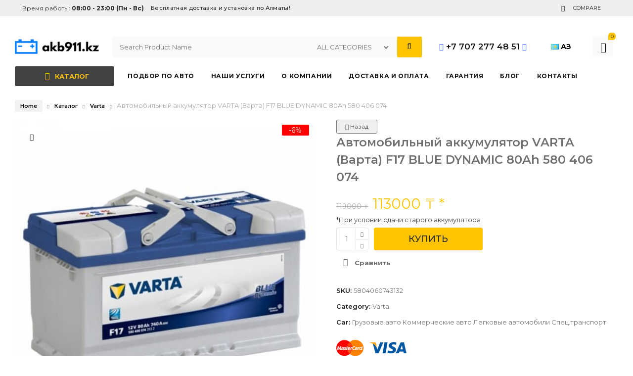

--- FILE ---
content_type: text/html; charset=UTF-8
request_url: https://akb911.kz/varta/varta-varta-f17-blue-dynamic-80ah-580-406-074.html
body_size: 39816
content:
<!DOCTYPE html><html lang="ru-KZ"><head><meta charset="UTF-8" /><script>if(navigator.userAgent.match(/MSIE|Internet Explorer/i)||navigator.userAgent.match(/Trident\/7\..*?rv:11/i)){var href=document.location.href;if(!href.match(/[?&]nowprocket/)){if(href.indexOf("?")==-1){if(href.indexOf("#")==-1){document.location.href=href+"?nowprocket=1"}else{document.location.href=href.replace("#","?nowprocket=1#")}}else{if(href.indexOf("#")==-1){document.location.href=href+"&nowprocket=1"}else{document.location.href=href.replace("#","&nowprocket=1#")}}}}</script><script>class RocketLazyLoadScripts{constructor(){this.v="1.2.4",this.triggerEvents=["keydown","mousedown","mousemove","touchmove","touchstart","touchend","wheel"],this.userEventHandler=this._triggerListener.bind(this),this.touchStartHandler=this._onTouchStart.bind(this),this.touchMoveHandler=this._onTouchMove.bind(this),this.touchEndHandler=this._onTouchEnd.bind(this),this.clickHandler=this._onClick.bind(this),this.interceptedClicks=[],window.addEventListener("pageshow",t=>{this.persisted=t.persisted}),window.addEventListener("DOMContentLoaded",()=>{this._preconnect3rdParties()}),this.delayedScripts={normal:[],async:[],defer:[]},this.trash=[],this.allJQueries=[]}_addUserInteractionListener(t){if(document.hidden){t._triggerListener();return}this.triggerEvents.forEach(e=>window.addEventListener(e,t.userEventHandler,{passive:!0})),window.addEventListener("touchstart",t.touchStartHandler,{passive:!0}),window.addEventListener("mousedown",t.touchStartHandler),document.addEventListener("visibilitychange",t.userEventHandler)}_removeUserInteractionListener(){this.triggerEvents.forEach(t=>window.removeEventListener(t,this.userEventHandler,{passive:!0})),document.removeEventListener("visibilitychange",this.userEventHandler)}_onTouchStart(t){"HTML"!==t.target.tagName&&(window.addEventListener("touchend",this.touchEndHandler),window.addEventListener("mouseup",this.touchEndHandler),window.addEventListener("touchmove",this.touchMoveHandler,{passive:!0}),window.addEventListener("mousemove",this.touchMoveHandler),t.target.addEventListener("click",this.clickHandler),this._renameDOMAttribute(t.target,"onclick","rocket-onclick"),this._pendingClickStarted())}_onTouchMove(t){window.removeEventListener("touchend",this.touchEndHandler),window.removeEventListener("mouseup",this.touchEndHandler),window.removeEventListener("touchmove",this.touchMoveHandler,{passive:!0}),window.removeEventListener("mousemove",this.touchMoveHandler),t.target.removeEventListener("click",this.clickHandler),this._renameDOMAttribute(t.target,"rocket-onclick","onclick"),this._pendingClickFinished()}_onTouchEnd(){window.removeEventListener("touchend",this.touchEndHandler),window.removeEventListener("mouseup",this.touchEndHandler),window.removeEventListener("touchmove",this.touchMoveHandler,{passive:!0}),window.removeEventListener("mousemove",this.touchMoveHandler)}_onClick(t){t.target.removeEventListener("click",this.clickHandler),this._renameDOMAttribute(t.target,"rocket-onclick","onclick"),this.interceptedClicks.push(t),t.preventDefault(),t.stopPropagation(),t.stopImmediatePropagation(),this._pendingClickFinished()}_replayClicks(){window.removeEventListener("touchstart",this.touchStartHandler,{passive:!0}),window.removeEventListener("mousedown",this.touchStartHandler),this.interceptedClicks.forEach(t=>{t.target.dispatchEvent(new MouseEvent("click",{view:t.view,bubbles:!0,cancelable:!0}))})}_waitForPendingClicks(){return new Promise(t=>{this._isClickPending?this._pendingClickFinished=t:t()})}_pendingClickStarted(){this._isClickPending=!0}_pendingClickFinished(){this._isClickPending=!1}_renameDOMAttribute(t,e,r){t.hasAttribute&&t.hasAttribute(e)&&(event.target.setAttribute(r,event.target.getAttribute(e)),event.target.removeAttribute(e))}_triggerListener(){this._removeUserInteractionListener(this),"loading"===document.readyState?document.addEventListener("DOMContentLoaded",this._loadEverythingNow.bind(this)):this._loadEverythingNow()}_preconnect3rdParties(){let t=[];document.querySelectorAll("script[type=rocketlazyloadscript][data-rocket-src]").forEach(e=>{let r=e.getAttribute("data-rocket-src");if(r&&0!==r.indexOf("data:")){0===r.indexOf("//")&&(r=location.protocol+r);try{let i=new URL(r).origin;i!==location.origin&&t.push({src:i,crossOrigin:e.crossOrigin||"module"===e.getAttribute("data-rocket-type")})}catch(n){}}}),t=[...new Map(t.map(t=>[JSON.stringify(t),t])).values()],this._batchInjectResourceHints(t,"preconnect")}async _loadEverythingNow(){this.lastBreath=Date.now(),this._delayEventListeners(),this._delayJQueryReady(this),this._handleDocumentWrite(),this._registerAllDelayedScripts(),this._preloadAllScripts(),await this._loadScriptsFromList(this.delayedScripts.normal),await this._loadScriptsFromList(this.delayedScripts.defer),await this._loadScriptsFromList(this.delayedScripts.async);try{await this._triggerDOMContentLoaded(),await this._pendingWebpackRequests(this),await this._triggerWindowLoad()}catch(t){console.error(t)}window.dispatchEvent(new Event("rocket-allScriptsLoaded")),this._waitForPendingClicks().then(()=>{this._replayClicks()}),this._emptyTrash()}_registerAllDelayedScripts(){document.querySelectorAll("script[type=rocketlazyloadscript]").forEach(t=>{t.hasAttribute("data-rocket-src")?t.hasAttribute("async")&&!1!==t.async?this.delayedScripts.async.push(t):t.hasAttribute("defer")&&!1!==t.defer||"module"===t.getAttribute("data-rocket-type")?this.delayedScripts.defer.push(t):this.delayedScripts.normal.push(t):this.delayedScripts.normal.push(t)})}async _transformScript(t){if(await this._littleBreath(),!0===t.noModule&&"noModule"in HTMLScriptElement.prototype){t.setAttribute("data-rocket-status","skipped");return}return new Promise(navigator.userAgent.indexOf("Firefox/")>0||""===navigator.vendor?e=>{let r=document.createElement("script");[...t.attributes].forEach(t=>{let e=t.nodeName;"type"!==e&&("data-rocket-type"===e&&(e="type"),"data-rocket-src"===e&&(e="src"),r.setAttribute(e,t.nodeValue))}),t.text&&(r.text=t.text),r.hasAttribute("src")?(r.addEventListener("load",e),r.addEventListener("error",e)):(r.text=t.text,e());try{t.parentNode.replaceChild(r,t)}catch(i){e()}}:e=>{function r(){t.setAttribute("data-rocket-status","failed"),e()}try{let i=t.getAttribute("data-rocket-type"),n=t.getAttribute("data-rocket-src");i?(t.type=i,t.removeAttribute("data-rocket-type")):t.removeAttribute("type"),t.addEventListener("load",function r(){t.setAttribute("data-rocket-status","executed"),e()}),t.addEventListener("error",r),n?(t.removeAttribute("data-rocket-src"),t.src=n):t.src="data:text/javascript;base64,"+window.btoa(unescape(encodeURIComponent(t.text)))}catch(s){r()}})}async _loadScriptsFromList(t){let e=t.shift();return e&&e.isConnected?(await this._transformScript(e),this._loadScriptsFromList(t)):Promise.resolve()}_preloadAllScripts(){this._batchInjectResourceHints([...this.delayedScripts.normal,...this.delayedScripts.defer,...this.delayedScripts.async],"preload")}_batchInjectResourceHints(t,e){var r=document.createDocumentFragment();t.forEach(t=>{let i=t.getAttribute&&t.getAttribute("data-rocket-src")||t.src;if(i){let n=document.createElement("link");n.href=i,n.rel=e,"preconnect"!==e&&(n.as="script"),t.getAttribute&&"module"===t.getAttribute("data-rocket-type")&&(n.crossOrigin=!0),t.crossOrigin&&(n.crossOrigin=t.crossOrigin),t.integrity&&(n.integrity=t.integrity),r.appendChild(n),this.trash.push(n)}}),document.head.appendChild(r)}_delayEventListeners(){let t={};function e(e,r){!function e(r){!t[r]&&(t[r]={originalFunctions:{add:r.addEventListener,remove:r.removeEventListener},eventsToRewrite:[]},r.addEventListener=function(){arguments[0]=i(arguments[0]),t[r].originalFunctions.add.apply(r,arguments)},r.removeEventListener=function(){arguments[0]=i(arguments[0]),t[r].originalFunctions.remove.apply(r,arguments)});function i(e){return t[r].eventsToRewrite.indexOf(e)>=0?"rocket-"+e:e}}(e),t[e].eventsToRewrite.push(r)}function r(t,e){let r=t[e];Object.defineProperty(t,e,{get:()=>r||function(){},set(i){t["rocket"+e]=r=i}})}e(document,"DOMContentLoaded"),e(window,"DOMContentLoaded"),e(window,"load"),e(window,"pageshow"),e(document,"readystatechange"),r(document,"onreadystatechange"),r(window,"onload"),r(window,"onpageshow")}_delayJQueryReady(t){let e;function r(t){return t.split(" ").map(t=>"load"===t||0===t.indexOf("load.")?"rocket-jquery-load":t).join(" ")}function i(i){if(i&&i.fn&&!t.allJQueries.includes(i)){i.fn.ready=i.fn.init.prototype.ready=function(e){return t.domReadyFired?e.bind(document)(i):document.addEventListener("rocket-DOMContentLoaded",()=>e.bind(document)(i)),i([])};let n=i.fn.on;i.fn.on=i.fn.init.prototype.on=function(){return this[0]===window&&("string"==typeof arguments[0]||arguments[0]instanceof String?arguments[0]=r(arguments[0]):"object"==typeof arguments[0]&&Object.keys(arguments[0]).forEach(t=>{let e=arguments[0][t];delete arguments[0][t],arguments[0][r(t)]=e})),n.apply(this,arguments),this},t.allJQueries.push(i)}e=i}i(window.jQuery),Object.defineProperty(window,"jQuery",{get:()=>e,set(t){i(t)}})}async _pendingWebpackRequests(t){let e=document.querySelector("script[data-webpack]");async function r(){return new Promise(t=>{e.addEventListener("load",t),e.addEventListener("error",t)})}e&&(await r(),await t._requestAnimFrame(),await t._pendingWebpackRequests(t))}async _triggerDOMContentLoaded(){this.domReadyFired=!0,await this._littleBreath(),document.dispatchEvent(new Event("rocket-DOMContentLoaded")),await this._littleBreath(),window.dispatchEvent(new Event("rocket-DOMContentLoaded")),await this._littleBreath(),document.dispatchEvent(new Event("rocket-readystatechange")),await this._littleBreath(),document.rocketonreadystatechange&&document.rocketonreadystatechange()}async _triggerWindowLoad(){await this._littleBreath(),window.dispatchEvent(new Event("rocket-load")),await this._littleBreath(),window.rocketonload&&window.rocketonload(),await this._littleBreath(),this.allJQueries.forEach(t=>t(window).trigger("rocket-jquery-load")),await this._littleBreath();let t=new Event("rocket-pageshow");t.persisted=this.persisted,window.dispatchEvent(t),await this._littleBreath(),window.rocketonpageshow&&window.rocketonpageshow({persisted:this.persisted})}_handleDocumentWrite(){let t=new Map;document.write=document.writeln=function(e){let r=document.currentScript;r||console.error("WPRocket unable to document.write this: "+e);let i=document.createRange(),n=r.parentElement,s=t.get(r);void 0===s&&(s=r.nextSibling,t.set(r,s));let a=document.createDocumentFragment();i.setStart(a,0),a.appendChild(i.createContextualFragment(e)),n.insertBefore(a,s)}}async _littleBreath(){Date.now()-this.lastBreath>45&&(await this._requestAnimFrame(),this.lastBreath=Date.now())}async _requestAnimFrame(){return document.hidden?new Promise(t=>setTimeout(t)):new Promise(t=>requestAnimationFrame(t))}_emptyTrash(){this.trash.forEach(t=>t.remove())}static run(){let t=new RocketLazyLoadScripts;t._addUserInteractionListener(t)}}RocketLazyLoadScripts.run();</script><meta name="viewport" content="width=device-width, initial-scale=1.0" /><meta name="theme-color" content="rgba(255,196,0,1)"><meta name='robots' content='index, follow, max-image-preview:large, max-snippet:-1, max-video-preview:-1' /><link rel="alternate" href="https://akb911.kz/varta/varta-varta-f17-blue-dynamic-80ah-580-406-074.html" hreflang="x-default" /><link rel="alternate" href="https://akb911.kz/kk/avtomobilnyj-akkumuljator-varta-varta-f17-blue-dynamic-80ah-580-406-074" hreflang="kk-KZ" /><link rel="alternate" href="https://akb911.kz/varta/varta-varta-f17-blue-dynamic-80ah-580-406-074.html" hreflang="ru-KZ" /><!-- This site is optimized with the Yoast SEO plugin v26.5 - https://yoast.com/wordpress/plugins/seo/ --><title>Автомобильный аккумулятор VARTA (Варта) F17 BLUE DYNAMIC 80Ah 580 406 074 купить в Алматы по доступным ценам с доставкой по Казахстану - akb911.kz</title><link rel="preload" as="style" href="https://fonts.googleapis.com/css?family=Lato%3A300%2C400%7CMontserrat%3A300%2C400%2C500%2C600%2C700%7CMontserrat&#038;display=swap" /><link rel="stylesheet" href="https://fonts.googleapis.com/css?family=Lato%3A300%2C400%7CMontserrat%3A300%2C400%2C500%2C600%2C700%7CMontserrat&#038;display=swap" media="print" onload="this.media='all'" /><noscript><link rel="stylesheet" href="https://fonts.googleapis.com/css?family=Lato%3A300%2C400%7CMontserrat%3A300%2C400%2C500%2C600%2C700%7CMontserrat&#038;display=swap" /></noscript><meta name="description" content="Купить Автомобильный аккумулятор VARTA (Варта) F17 BLUE DYNAMIC 80Ah 580 406 074 в Алматы по низкой цене с доставкой по Казахстану ✔ Гарантия ✔ Фото ✔ Отзывы ☎ +7-727-317-15-64 ➤ Интернет-магазин аккумуляторов AKB911.KZ" /><link rel="canonical" href="https://akb911.kz/varta/varta-varta-f17-blue-dynamic-80ah-580-406-074.html" /><meta property="og:locale" content="ru_RU" /><meta property="og:locale:alternate" content="" /><meta property="og:type" content="article" /><meta property="og:title" content="Автомобильный аккумулятор VARTA (Варта) F17 BLUE DYNAMIC 80Ah 580 406 074 купить в Алматы по доступным ценам с доставкой по Казахстану - akb911.kz" /><meta property="og:description" content="Купить Автомобильный аккумулятор VARTA (Варта) F17 BLUE DYNAMIC 80Ah 580 406 074 в Алматы по низкой цене с доставкой по Казахстану ✔ Гарантия ✔ Фото ✔ Отзывы ☎ +7-727-317-15-64 ➤ Интернет-магазин аккумуляторов AKB911.KZ" /><meta property="og:url" content="https://akb911.kz/varta/varta-varta-f17-blue-dynamic-80ah-580-406-074.html" /><meta property="og:site_name" content="akb911" /><meta property="article:modified_time" content="2026-01-13T13:55:10+00:00" /><meta property="og:image" content="https://akb911.kz/wp-content/uploads/2021/06/f17-80-ah_693766e917342e51367d80b34ebe3580.jpg" /><meta property="og:image:width" content="500" /><meta property="og:image:height" content="500" /><meta property="og:image:type" content="image/jpeg" /><meta name="twitter:card" content="summary_large_image" /><!-- / Yoast SEO plugin. --><link rel='dns-prefetch' href='//fonts.googleapis.com' /><link rel='dns-prefetch' href='//www.google.com' /><link rel='dns-prefetch' href='//connect.facebook.net' /><link rel='dns-prefetch' href='//www.facebook.com' /><link href='https://fonts.gstatic.com' crossorigin rel='preconnect' /><link rel="alternate" type="application/rss+xml" title="akb911 &raquo; Feed" href="https://akb911.kz/feed" /><link rel="alternate" type="application/rss+xml" title="akb911 &raquo; Comments Feed" href="https://akb911.kz/comments/feed" /><link rel="alternate" type="application/rss+xml" title="akb911 &raquo; Автомобильный аккумулятор VARTA (Варта) F17 BLUE DYNAMIC 80Ah 580 406 074 Comments Feed" href="https://akb911.kz/varta/varta-varta-f17-blue-dynamic-80ah-580-406-074.html/feed" /><link rel="alternate" title="oEmbed (JSON)" type="application/json+oembed" href="https://akb911.kz/wp-json/oembed/1.0/embed?url=https%3A%2F%2Fakb911.kz%2Fvarta%2Fvarta-varta-f17-blue-dynamic-80ah-580-406-074.html" /><link rel="alternate" title="oEmbed (XML)" type="text/xml+oembed" href="https://akb911.kz/wp-json/oembed/1.0/embed?url=https%3A%2F%2Fakb911.kz%2Fvarta%2Fvarta-varta-f17-blue-dynamic-80ah-580-406-074.html&#038;format=xml" /><style id='wp-img-auto-sizes-contain-inline-css' type='text/css'>img:is([sizes=auto i],[sizes^="auto," i]){contain-intrinsic-size:3000px 1500px}
/*# sourceURL=wp-img-auto-sizes-contain-inline-css */</style><link rel='stylesheet' id='font-awesome-css' href='https://akb911.kz/wp-content/plugins/woocommerce-ajax-filters/berocket/assets/css/font-awesome.min.css?ver=6.9' type='text/css' media='all' /><style id='font-awesome-inline-css' type='text/css'>[data-font="FontAwesome"]:before {font-family: 'FontAwesome' !important;content: attr(data-icon) !important;speak: none !important;font-weight: normal !important;font-variant: normal !important;text-transform: none !important;line-height: 1 !important;font-style: normal !important;-webkit-font-smoothing: antialiased !important;-moz-osx-font-smoothing: grayscale !important;}
/*# sourceURL=font-awesome-inline-css */</style><link rel='stylesheet' id='berocket_aapf_widget-style-css' href='https://akb911.kz/wp-content/cache/background-css/akb911.kz/wp-content/plugins/woocommerce-ajax-filters/assets/frontend/css/fullmain.min.css?ver=3.0.3.5&wpr_t=1768901377' type='text/css' media='all' /><style id='classic-theme-styles-inline-css' type='text/css'>/*! This file is auto-generated */
.wp-block-button__link{color:#fff;background-color:#32373c;border-radius:9999px;box-shadow:none;text-decoration:none;padding:calc(.667em + 2px) calc(1.333em + 2px);font-size:1.125em}.wp-block-file__button{background:#32373c;color:#fff;text-decoration:none}
/*# sourceURL=/wp-includes/css/classic-themes.min.css */</style><link rel='stylesheet' id='redux-extendify-styles-css' href='https://akb911.kz/wp-content/plugins/redux-framework/redux-core/assets/css/extendify-utilities.css?ver=4.4.7' type='text/css' media='all' /><link rel='stylesheet' id='contact-form-7-css' href='https://akb911.kz/wp-content/plugins/contact-form-7/includes/css/styles.css?ver=5.8.1' type='text/css' media='all' /><link rel='stylesheet' id='woocommerce-layout-css' href='https://akb911.kz/wp-content/plugins/woocommerce/assets/css/woocommerce-layout.css?ver=9.4.1' type='text/css' media='all' /><link rel='stylesheet' id='woocommerce-smallscreen-css' href='https://akb911.kz/wp-content/plugins/woocommerce/assets/css/woocommerce-smallscreen.css?ver=9.4.1' type='text/css' media='only screen and (max-width: 768px)' /><link rel='stylesheet' id='woocommerce-general-css' href='https://akb911.kz/wp-content/cache/background-css/akb911.kz/wp-content/plugins/woocommerce/assets/css/woocommerce.css?ver=9.4.1&wpr_t=1768901377' type='text/css' media='all' /><style id='woocommerce-inline-inline-css' type='text/css'>.woocommerce form .form-row .required { visibility: visible; }
/*# sourceURL=woocommerce-inline-inline-css */</style><link rel='stylesheet' id='kite-all-styles-css' href='https://akb911.kz/wp-content/cache/background-css/akb911.kz/wp-content/themes/pinkmart/assets/css/kite/all-styles.css?ver=4.0.3&wpr_t=1768901377' type='text/css' media='all' /><link rel='stylesheet' id='styles-child-css' href='https://akb911.kz/wp-content/themes/pinkmart-child/style.css?ver=6.9' type='text/css' media='all' /><link rel='stylesheet' id='icomoon-css' href='https://akb911.kz/wp-content/themes/pinkmart/assets/css/icomoon.min.css?ver=4.0.3' type='text/css' media='all' /><link rel='stylesheet' id='kite-theme-style-css' href='https://akb911.kz/wp-content/cache/background-css/akb911.kz/wp-content/themes/pinkmart/assets/css/kite/theme-styles.css?ver=4.0.3&wpr_t=1768901377' type='text/css' media='all' /><link rel='stylesheet' id='kite-login-form-css' href='https://akb911.kz/wp-content/themes/pinkmart/assets/css/kite/elements/login-form.css?ver=4.0.3' type='text/css' media='all' /><link rel='stylesheet' id='kite-woocommerce-style-css' href='https://akb911.kz/wp-content/themes/pinkmart/assets/css/kite/woocommerce.css?ver=4.0.3' type='text/css' media='all' /><link rel='stylesheet' id='kite-responsive-css' href='https://akb911.kz/wp-content/themes/pinkmart/assets/css/kite/responsive.css?ver=4.0.3' type='text/css' media='all' /><link rel='stylesheet' id='pinkmart_child_theme_style-css' href='https://akb911.kz/wp-content/themes/pinkmart-child/style.css?ver=6.9' type='text/css' media='all' /><link rel='stylesheet' id='pinkmart_child_theme_fancybox-style-css' href='https://akb911.kz/wp-content/themes/pinkmart-child/css/jquery.fancybox.min.css?ver=3.5.7' type='text/css' media='all' /><link rel='stylesheet' id='swiper-css' href='https://akb911.kz/wp-content/themes/pinkmart/assets/css/swiper.min.css?ver=8.4.7' type='text/css' media='all' /><link rel='stylesheet' id='lightgallery-css' href='https://akb911.kz/wp-content/cache/background-css/akb911.kz/wp-content/themes/pinkmart/assets/css/lightGallery.min.css?ver=1.2.22&wpr_t=1768901377' type='text/css' media='all' /><link rel='stylesheet' id='isotope-css' href='https://akb911.kz/wp-content/themes/pinkmart/assets/css/isotope.min.css?ver=3.0.6' type='text/css' media='all' /><link rel='stylesheet' id='mediaelement-css' href='https://akb911.kz/wp-content/cache/background-css/akb911.kz/wp-includes/js/mediaelement/mediaelementplayer-legacy.min.css?ver=4.2.17&wpr_t=1768901377' type='text/css' media='all' /><link rel='stylesheet' id='kite-search-css' href='https://akb911.kz/wp-content/themes/pinkmart/assets/css/kite/elements/search.css?ver=4.0.3' type='text/css' media='all' /><link rel='stylesheet' id='kite-products-css' href='https://akb911.kz/wp-content/themes/pinkmart/assets/css/kite/products-page/products.css?ver=4.0.3' type='text/css' media='all' /><link rel='stylesheet' id='kite-product-card-css' href='https://akb911.kz/wp-content/themes/pinkmart/assets/css/kite/woo_page/product-card.css?ver=4.0.3' type='text/css' media='all' /><link rel='stylesheet' id='kite-pd-classic-css' href='https://akb911.kz/wp-content/themes/pinkmart/assets/css/kite/products-page/pd-classic.css?ver=4.0.3' type='text/css' media='all' /><link rel='stylesheet' id='kite-account-css' href='https://akb911.kz/wp-content/themes/pinkmart/assets/css/kite/woo_page/account.css?ver=4.0.3' type='text/css' media='all' /><style id='kite-inline-styles-inline-css' type='text/css'>:root {	--kite-primary-font : Montserrat;	--kite-secondary-font : Montserrat;	--kite-nav-font : Montserrat;	--kite-primary-color : rgba(255,196,0,1);	--kite-secondary-color : rgba(49,94,255,1);	--kite-accent-color : rgba(255,196,0,1);	--kite-notice-price-color: rgba(49,207,22,1);	--kite-single-product-background:rgba(255,255,255,1);
}
/* cart bg color */
header.type0 .widget.widget_woocommerce-dropdown-cart,
header.type9 .widget.widget_woocommerce-dropdown-cart ,
header.type1 .widget.widget_woocommerce-dropdown-cart ,
header.type2_3 .widget.widget_woocommerce-dropdown-cart ,
header.type4_5_6 .widget.widget_woocommerce-dropdown-cart,
.humburger_menu_area .widget.widget_woocommerce-dropdown-cart,
header.type0 .topbar_wishlist,
header.type9 .topbar_wishlist ,
header.type1 .topbar_wishlist ,
header.type2_3 .topbar_wishlist ,
header.type4_5_6 .topbar_wishlist,
header.type10 .humburger-wrap-forbuttons .topbar_wishlist,
header.type10 .humburger-wrap-forbuttons .widget.widget_woocommerce-dropdown-cart {	background-color: rgba(0,0,0,0.02) !important;
}
/* Menu */
aside.vertical_menu_area {	background-color: rgba(241,242,246,1);
}
.vertical_menu_enabled .vertical_background_image {	opacity: 0.3;
}
#menubgcolor {	background-color: rgba(241,242,246,1);
}
.menu-toggle .togglelines,
.menu-toggle .togglelines:after,
.menu-toggle .togglelines:before
{	background-color: rgba(37,37,45,1) ;
}
.menu-toggle
{	background-color: rgba(250,250,250,1) ;	border-color: rgba(250,250,250,1) ;
}
/* background image in vertical menu opacity */
.vertical_menu_enabled #menubgcolor {	opacity: 0.3;
}
#kt-header #headerfirststate,#kt-header #mobile-header,#kt-header #mobile-header_secondstate {	border-bottom-color: rgba(4,142,34,0);
}
header #headerfirststate .widget.widget_woocommerce-dropdown-cart,
header #headerfirststate .topbar_wishlist {	border-color: rgba(4,142,34,0) !important;
}
#kt-header #headersecondstate {	border-bottom: 1px solid rgba(5,120,147,0);
}
header #headersecondstate .topbar_wishlist,
header #headersecondstate .widget.widget_woocommerce-dropdown-cart {	border: 1px solid rgba(5,120,147,0) !important;
}
header.underline-hover #headersecondstate .navigation > ul > li:hover > a,
header.underline-hover #headersecondstate .navigation li.active > a,
header.underline-hover #headersecondstate .navigation > ul > li.current_page_item > a,
header.underline-hover #headersecondstate .navigation > ul > li.current-menu-ancestor > a,
header.fillhover #headersecondstate .navigation > ul > li:hover > a span,
header.fillhover #headersecondstate .navigation li.active > a span,
header.fillhover #headersecondstate .navigation > ul > li.current_page_item > a span ,
header.fillhover #headersecondstate .navigation > ul > li.current-menu-ancestor > a span ,
header.borderhover #headersecondstate .navigation > ul > li:hover > a span,
header.borderhover #headersecondstate .navigation > ul > li.current_page_item > a span,
header.borderhover #headersecondstate .navigation > ul > li.current-menu-ancestor > a span {	color: rgba(0,0,0,1);
}
header.underline-hover #headerfirststate .navigation > ul > li:hover > a,
header.underline-hover #headerfirststate .navigation > ul > li.active > a,
header.underline-hover #headerfirststate .navigation > ul > li.current_page_item > a,
header.underline-hover #headerfirststate .navigation > ul > li.current-menu-ancestor > a,
header.fillhover #headerfirststate .navigation:not(.catmenu) > ul > li:hover > a span,
.humburger_menu_enabled .humburger_menu_area .menu_vertical.fillhover .vertical_menu_navigation li:hover a,
.menu_vertical.fillhover .vertical_menu_navigation li a:hover ,
header.fillhover #headerfirststate .navigation li.active > a span,
header.fillhover #headerfirststate .navigation > ul > li.current_page_item > a span ,
header.fillhover #headerfirststate .navigation > ul > li.current-menu-ancestor > a span ,
header.borderhover #headerfirststate .navigation:not(.catmenu) > ul > li:hover > a span,
header.borderhover #headerfirststate .navigation:not(.catmenu) > ul > li.active > a span,
header.borderhover #headerfirststate .navigation:not(.catmenu) > ul > li.current_page_item > a span,
header.borderhover #headerfirststate .navigation:not(.catmenu) > ul > li.current-menu-ancestor > a span {	color: rgba(17,17,17,1);
}
header.underline-hover #headersecondstate .navigation ul > li hr {	background-color: rgba(0,0,0,1);
}
header.underline-hover #headerfirststate .navigation:not(.catmenu) ul > li hr {	background-color: rgba(17,17,17,1);
}
/* Submenu */
header .navigation li div.menu-item-wrapper,
header .navigation li ul {	background-color : rgba(255,255,255,1) !important;
}
header .navigation li.mega-menu-parent > .menu-item-wrapper > ul > li.special-last-child > ul > li:last-of-type:before, header .navigation li li > a,
#kt-header.type0 .navigation.catmenu li li > a {	color : rgba(17,17,17,1);
}
header .navigation > ul > li:not(.mega-menu-parent) li.menu-item-has-children:before,
header .navigation > ul > li:not(.mega-menu-parent) li.menu-item-has-children:after {	background : rgba(17,17,17,1);
}
header.submenu_underlined .navigation ul li li > a span:not(.icon) span.menu_title:before {	background-color : rgba(17,17,17,1);
}
header .navigation li.mega-menu-parent div > ul > li.menu-item-has-children > a,
header .navigation li.mega-menu-parent div > ul > li:not(.menu-item-has-children) > a,
#kt-header.type0 .navigation.catmenu li.mega-menu-parent div > ul > li.menu-item-has-children > a {	color : rgba(17,17,17,1);
}
header.submenu_underlined .navigation li li > a:before,
header .navigation li.mega-menu-parent li ul li.bottom-line:before,
header .navigation li.mega-menu-parent div > ul > li.menu-item-has-children > a:after {	background-color : rgba(17,17,17,1);
}
header .search-button, aside.vertical_menu_area .search-button ,
header .navigation > ul > li > a , .vertical_menu_enabled .vertical_menu_area .vertical_menu_navigation li a {	color: rgba(17,17,17,1);
}
.vertical_menu_enabled .vertical_menu_area .vertical_menu_navigation li a:hover,
.vertical_menu_enabled .vertical_menu_area .vertical_menu_navigation li.active a.mp-back ,
.vertical_menu_enabled .vertical_menu_area .vertical_menu_navigation li.active > a {	color: rgba(0,0,0,1) !important;
}
#headerfirststate .menubgcolor,
#mobile-header, #mobile-header_secondstate
{	background-color: rgba(241,242,246,0);
}
.vertical_menu_enabled .vertical_menu_area .vertical_menu_navigation li:hover,
.vertical_menu_enabled .vertical_menu_area .vertical_menu_navigation li.active {	background-color: rgba(232,232,232,1) !important;
}
header .navigation > ul > li .spanhover{	background-color:rgba(232,232,232,1);
}
header .navigation > ul > li:hover .spanhover {	background-color:rgba(232,232,232,1) !important;
}
header.borderhover .navigation:not(.catmenu) > ul > li > a:before,
header.borderhover .navigation:not(.catmenu) > ul > li.active > a:before,
header.borderhover .navigation:not(.catmenu) > ul > li.current_page_item > a:before,
header.borderhover .navigation:not(.catmenu) > ul > li.current-menu-ancestor > a:before {	background-color:rgba(232,232,232,1);
}
.humburger_menu_enabled .humburger_menu_area .vertical_menu_navigation a,
#headerfirststate .search-button,
#headerfirststate .navigation > ul > li > a {	color: rgba(17,17,17,1);
}
header #headerfirststate .navigation > ul > li .spanhover {	background-color:rgba(0,0,0,0.03) !important;
}
header.borderhover #headerfirststate .navigation:not(.catmenu) > ul > li > a:before,
header.borderhover #headerfirststate .navigation:not(.catmenu) > ul > li.active > a:before,
header.borderhover #headerfirststate .navigation:not(.catmenu) > ul > li.current_page_item > a:before,
header.borderhover #headerfirststate .navigation:not(.catmenu) > ul > li.current-menu-ancestor > a:before {	background-color:rgba(0,0,0,0.03);
}
.humburger_menu_enabled .humburger_menu_area .vertical_menu_navigation li.current-menu-ancestor .current-menu-item > a,
.humburger_menu_enabled .humburger_menu_area .vertical_menu_navigation li > a:hover {	color:rgba(0,0,0,1) !important;
}
.humburger_menu_enabled .humburger_menu_area .vertical_menu_navigation li > a:after{	background-color:rgba(0,0,0,1);
}
/* Anchor */
a{ color:var( --kite-secondary-color ); }
a.cat_link:hover{ color:var( --kite-secondary-color ); }
a:hover{ color:rgba(255,196,0,1); }
/* Text Selection */
::-moz-selection { background: rgba(255,196,0,1); /* Firefox */ }
::selection { background: rgba(255,196,0,1); /* Safari */ }
.product.woocommerce.add_to_cart_inline a.added_to_cart,
#kt-modal.shown a[rel="next"]:hover,
#kt-modal.shown a[rel="prev"]:hover,
.widget.widget_woocommerce-wishlist a span.wishlist_items_number,
.woocommerce.single-product .nice-select ul.list li:first-child:hover,
#prev-product a[rel="next"]:hover,
#next-product a[rel="prev"]:hover,
.progress_bar .progressbar_percent:after,
.progress_bar .progressbar_percent,
.touchevents #comment-text .button.button-large,
#comment-text .button.button-large:hover,
.touchevents .woocommerce #commentform .button.button-large,
.woocommerce #commentform .button.button-large:hover,
.tabletblog .moretag:hover,
.custom-title .shape-container .hover-line,
.lazy-load-hover-container:before,
.lazy-load-hover-container:after,
.widget.widget_woocommerce-dropdown-cart li .qbutton.chckoutbtn,
.woocommerce button.button.alt,
.widget-area .product-categories li.cat-item.current-cat > a:before,
.galleryexternallink,
.page-load-status .view-more-button,
.buttonwrapper .kt_button:hover,
.widget_layered_nav_filters button.clearfilters ,
#header.shoppage .cats-toggle:hover:after,
#header.shoppage .cats-toggle:hover:before,
#mobilenavbar .navicons .shop-cart-icon .cartcontentscount,
form#commentform .kt_button:hover,
.not_found_page .search-form form .searchicon:hover ,
.wp-block-button__link:hover,
#wp-calendar td:not(.pad):not(#prev):not(#next):hover,
#wp-calendar td#prev a:hover,
#wp-calendar td#next a:hover,
.not_found_page div#search_box div.widget_area_display.searchicon span:hover,
.no-result-search-box input[type="submit"]:hover,
.cblog .post-categories a:hover,
.nice-select .option:hover,
.woocommerce .woocommerce-address-fields button.button:hover,
.woocommerce .woocommerce-orders-table__cell a.button:hover,
.woocommerce .return-to-shop .button.wc-backward:hover,
table.compare-list .add-to-cart td a:hover,
.sidebar .widget_shopping_cart_content a.checkout.wc-forward.button,
.widget_shopping_cart_content a.wc-forward.button,
.nice-select .option:hover,
.wpb_toggle.wpb_toggle_title_active:after,
#content h4.wpb_toggle.wpb_toggle_title_active:after,
.togglesidebar.cart-sidebar-container .cart-bottom-box .buttons a.checkout,
.woocommerce div.products.list_view div.product .addtocartbutton,
.woocommerce .progress-fill,
.toggle-sidebar-category-menu .mobile-menu-close-button,
.select2-container--default .select2-results__option--highlighted[aria-selected],
.select2-container--default .select2-results__option--highlighted[data-selected],
.widget_price_filter .price_slider_amount .button,
.swiper-pagination-bullet-active{	background-color: var( --kite-accent-color ) !important;
}
header .logo-title h5,
.project-detail li:last-child .project-subtitle a:hover,
.star-rating span, .star-rating span,
.widget-area .product-categories li.current-cat > a,
.widget-area .product-subcategories li.current-cat > a,
table.compare-list .price td .amount,
div.product .product-buttons .compare.button:hover:before,
table.compare-list td ins .amount,
table.compare-list .stock td span,
.widget_ranged_price_filter li.current ,.widget_ranged_price_filter li.current a,
.widget_order_by_filter li.current, .widget_order_by_filter li.current a,
.woocommerce .widget_shopping_cart .total .amount, .woocommerce.widget_shopping_cart .total .amount,
.woocommerce ul.cart_list li .quantity, .woocommerce ul.product_list_widget li .quantity,
ul.cart_list li .amount, .woocommerce ul.cart_list li .amount, ul.product_list_widget li .amount,.woocommerce ul.product_list_widget li .amount,
.woocommerce form .form-row .required,
.woocommerce table.shop_table tfoot td,
#pdetail .social_links_list i.icon-facebook:hover ,
#respond-wrap .graylabel.inputfocus , #respond .graylabel.inputfocus , #review_form .graylabel.inputfocus,
#respond-wrap .label.inputfocus , #respond .label.inputfocus , #review_form .label.inputfocus,
.search-item .count,
.pagenavigation .more-link-arrow:hover,
.sticky .accordion_box10 .blogtitle , .sticky .accordion_box2 .accordion_title,
.lightstyle #portfolisingle .like .jm-post-like.kt-icon:before,
#portfolisingle .like .jm-post-like.liked.kt-icon:before,
#portfolisingle .like a.jm-post-like.kt-icon:hover:before,
.postphoto .like .jm-post-like.liked.kt-icon:before,
.isotope.lightstyle .postphoto .like .jm-post-like.liked.kt-icon:before,
#pdetail span.icon-icons2:hover,
.togglesidebar.cart-sidebar-container .cart-bottom-box .total .amount,
.navigation-mobile a:hover,
.widget_product_tag_cloud.collapse .show_more_tags:hover,
.widget_product_tag_cloud.collapse .show_more_tags:hover:before,
.widget_layered_nav.widget.collapse .show_more_items:hover,
.widget_layered_nav.widget.collapse .show_more_items:hover:before,
.widget_product_categories.collapse .show_more_items:hover,
.widget_product_categories.collapse .show_more_items:hover:before,
.widget_product_categories .cats-toggle:hover,
.vertical_menu_navigation .cats-toggle:hover,
.vertical_menu_navigation .cats-toggle.toggle-active,
.widget_product_categories .cats-toggle.toggle-active,
.footer-widgetized .product-categories li.current-cat > a,
form.woocommerce-currency-switcher-form .dd-option .dd-option-text:hover,
.kt_button.link_style:hover ,
#header.shoppage ul.cat-display li a:hover .product-category,
#kt-modal.sort-modal #modal-content ul.list li.current ,
.widget-area .widget_categories li a:hover,
.widget-area .widget_pages li a:hover,
.widget-area .widget_rss .rsswidget:hover,
.widget-area .widget_nav_menu li a:hover,
.widget-area .widget_meta li:hover,
.widget-area .widget_meta li a:hover,
.widget-area .widget_recent_comments li a:hover,
.widget-area .widget_recent_entries li a:hover,
.elementor-widget-wp-widget-recent-posts li a:hover,
.widget-area .widget_archive li:hover a,
#pdetail .nav_box .nav:hover .posttitle,
.cblog h2.post-title a:hover,
.cblog h2.post-title:hover,
.cblog span.post-author a:hover,
.cblog span.post-comments a:hover,
.elementor-widget-kite-theme-select .option:hover a,
.elementor-widget-kite-theme-select .option:hover .element-icon
{	color: var( --kite-accent-color );
}
#header.shoppage ul.cat-display-image div.product-category a:hover h2,
#header.shoppage ul.cat-display-image li.product-category a:hover h2,
.woocommerce table.shop_table td.product-subtotal span,
.product-buttons .shop_wishlist_button.wishlist-link:before,
.woocommerce.wc-shortcode .single_deal_count_down_timer .countdown-timer .time-block .seconds,
.countdown-timer.secondstyle .time-block span.number.seconds,
.woocommerce nav.woocommerce-pagination ul li a span , .woocommerce nav.woocommerce-pagination ul li span.current,
.woocommerce nav.woocommerce-pagination ul li:hover a, .woocommerce nav.woocommerce-pagination ul li:hover span,
.woocommerce p.stars.selected a:not(.active):before,
.woocommerce p.stars.selected a.active:before, .woocommerce p.stars:hover a:before,
.woocommerce .woocommerce-breadcrumb a:hover,
.page-breadcrumb .woocommerce-breadcrumb a:hover,
.category-menu-container .allcats,
.wpb_toggle.wpb_toggle_title_active .title,
.vc_tta-tab.vc_active a span,
.vc_tta-tab:hover a span,
.vc_tta-tab:hover .vc_tta-icon,
.vc_tta-tab.vc_active .vc_tta-icon,
.vc_tta-accordion .vc_tta-panel:hover span.vc_tta-title-text:after,
.vc_tta-accordion .vc_tta-panel.vc_active span.vc_tta-title-text:after,
.vc_tta-accordion .vc_tta-panel:hover .vc_tta-icon,
.vc_tta-accordion .vc_tta-panel:hover span.vc_tta-title-text,
.vc_tta-accordion .vc_tta-panel.vc_active .vc_tta-icon ,
.vc_tta-accordion .vc_tta-panel.vc_active span.vc_tta-title-text,
.yith-wcwl-add-to-wishlist .yith-wcwl-add-button a:hover,
.yith-wcwl-add-to-wishlist .yith-wcwl-wishlistaddedbrowse a:hover,
.yith-wcwl-add-to-wishlist .yith-wcwl-wishlistexistsbrowse a:hover,
.yith-wcwl-wishlistaddedbrowse:before, .yith-wcwl-wishlistexistsbrowse:before,
.yith-wcwl-wishlistaddedbrowse:hover,
.lang-sel ul.lang_link > li:hover a,
#header.shoppage ul.cat-display-sub li.cat-item.current-cat> a,
#header.shoppage ul.cat-display-sub li.cat-item.current-cat-parent> a,
#header.shoppage ul.cat-display-sub li.cat-item .items> a:hover,
#header.shoppage ul.cat-display-sub li ul.children li.cat-item a:hover,
.post-pagination a:hover,.post-pagination span,
.comment-meta .author_name a:hover {	color: var( --kite-accent-color )!important;
}
.widget-area .product-categories li.cat-item.current-cat > a:before,
.widget-area .product-categories li.cat-item a:hover:before,
.widget-area .product-categories li.cat-item a:hover:before,
.galleryexternallink,
form#commentform .kt_button:hover,
.buttonwrapper .kt_button:hover, .buttonwrapper .kt_button.transparent:hover,
.is-style-outline .wp-block-button__link:hover,
.not_found_page .search-form form .searchicon:hover {	border-color:var( --kite-accent-color );
}
.woocommerce .blockUI.blockOverlay:after,
.woocommerce .loader:after,
table.compare-list .remove td .blockUI.blockOverlay:after,
.woocommerce .yith-woocompare-widget .products-list .blockUI.blockOverlay:after,
.woocommerce #respond input#submit.loading:after,
.woocommerce button.button.loading:after,
.woocommerce input.button.loading:after,
.woocommerce a.button.loading:after,
.wc-loading:after,
.mejs-overlay-loading:after {	border-right-color : var( --kite-accent-color );
}
.sticky .blogaccordion .rightBorder {	border-right-color:var( --kite-accent-color ) !important;
}
.vc_tta-tabs-position-bottom li.vc_tta-tab:hover,
.vc_tta-tabs-position-bottom li.vc_tta-tab.vc_active,
.kt_button.link_style:after{	border-top-color: var( --kite-accent-color );
}
#respond-wrap .input-text input:focus,
#respond-wrap .input-textarea textarea:focus ,
#respond .input-text input:focus,
#respond .input-textarea textarea:focus ,
#review_form input:focus,
#review_form textarea:focus,
.vc_tta-tabs-position-left li.vc_tta-tab.vc_active,
.vc_tta-tabs-position-right li.vc_tta-tab.vc_active,
.vc_tta-tabs-position-top li.vc_tta-tab.vc_active,
.vc_tta-tabs-position-top li.vc_tta-tab.vc_active:hover,
.vc_tta-accordion .vc_tta-panel.vc_active .vc_tta-panel-heading,
.vc_tta-accordion .vc_tta-panel:hover .vc_tta-panel-heading,
.wpb-js-composer .vc_tta.vc_general.vc_tta-accordion .vc_tta-panel.vc_active .vc_tta-panel-heading,
.wpb-js-composer .vc_tta.vc_general.vc_tta-accordion .vc_tta-panel:hover .vc_tta-panel-heading,
.custom-title .shape-container.triangle .shape-line,
.custom-title .shape-container.triangle .shape-line:after,
.custom-title .shape-container.triangle .shape-line:before {	border-bottom-color:var( --kite-accent-color );
}
.loading-next-page,
.wpb_heading{	border-left-color : var( --kite-accent-color );
}
#comment-text .button.button-large:hover,
.touchevents #comment-text .button.button-large,
.touchevents .woocommerce #commentform .button.button-large,
.woocommerce #commentform .button.button-large:hover,
.woocommerce .woocommerce-address-fields button.button:hover,
.woocommerce .woocommerce-orders-table__cell a.button:hover,
.woocommerce .return-to-shop .button.wc-backward:hover,
.woocommerce .widget_layered_nav ul.imagelist li.chosen a img,
.tabletblog .moretag:hover,
.custom-title .shape-container.square .shape-line ,
.custom-title .shape-container.rotated_square .shape-line ,
.custom-title .shape-container.circle .shape-line,
.widget.widget_price_filter .ui-slider .ui-slider-handle {	border-color:var( --kite-accent-color )!important;
}
/* topbar */
#topbar,.mobile-topbar {	background-color: rgba(238,238,238,1)}
#topbar {	border-bottom-color: rgba(0,0,0,0)}
/* preloader */
#preloader {	background-color: rgba(239,239,239,1)}
#preloader .ball {	background:rgba(199,199,199,1);
}
.preloader_circular .path {	stroke:rgba(199,199,199,1);
}
#preloader-simple .rect {	stroke:rgba(199,199,199,1);
}
#preloader_box .rect {	stroke:rgba(199,199,199,1);
}
#preloader_box {	background: rgba(247,247,247,1)}
.preloader-text {	color: rgba(0,0,0,1)}
.footer-widgetized .section-container:before {	background-color: rgba(249,250,251,1);	content : "";	position:absolute;	width:100%;	height:100%;	top:0;	left:0;	z-index:0;
}
.sociallink-shortcode.custom1 a:before{	background: rgba(167,167,167,1)}	.sociallink-shortcode.custom2 a:before{	background: rgba(167,167,167,1)}
/* Snap to scroll */
#snap-to-scroll-nav span:after {	background:var( --kite-accent-color );
}
.swiper-pagination-bullet-active {	background: var( --kite-accent-color ) !important;
}
/*######## Style Overrides ########*/
header .search-inputwrapper .searchicon span.icon,
#kt-header .cart-sidebarbtn .cartcontentscount,
.woocommerce.wc-shortcode .progress-bar .progress-fill,
.woocommerce .cart .button.alt.single_add_to_cart_button,
form.wpcf7-form input[type="submit"]:hover,
form.wpcf7-form.style2 input[type="submit"]:hover,
form.wpcf7-form.style3 input[type="submit"],
.woocommerce div.products.infoonclick div.product span.show-hover:before,
.woocommerce .cart .button.alt.single_add_to_cart_button .icon,
.woocommerce div.products div.product:not(.dark) a .icon,
.woocommerce div.products div.product:not(.dark) span.product-button:hover .txt,
.woocommerce div.products.buttonsonhover:not(.list_view) div.product:not(.dark):hover .product-buttons span a:not(.adding):hover:before,
.woocommerce div.products div.product:not(.dark) span.product-button .txt,
.woocommerce div.products.instantshop div.product .quick-view a,
.banner a.kt_button:hover,
.buttonwrapper .kt_button:hover,
.banner a:hover span,
.page-load-status .view-more-button,
.woocommerce div.products.list_view div.product .addtocartbutton .txt,
#mobile-header:not(.kt-elementor-template) .allcats ,
#mobile-header_secondstate .allcats,
header#kt-header .shop-cart-icon .cart-sidebarbtn.widget.widget_woocommerce-dropdown-cart .cart-contents .cartcontentscount,
.search-inputwrapper .searchicon,
.togglesidebar .cartsidebarheader .cartcontentscount,
.togglesidebar.cart-sidebar-container .cart-bottom-box .buttons a.checkout,
.toggle-sidebar-category-menu .mobile-menu-close-button span,
.woocommerce .shop-filter .special-filter .widget.widget_product_categories .nice-select ul.list li:hover a,
.woocommerce .shop-filter .special-filter .widget.widget_product_sorting .nice-select ul.list li:hover a,
.nice-select.orderby ul.list li:hover a,
.cblog .post-categories a:hover,
.kt-header-button .kt-icon-container .kt-badge {	color: #25252D !important;
}
.toggle-sidebar-category-menu .mobile-menu-close-button .mobile-menu-icon:before,
.toggle-sidebar-category-menu .mobile-menu-close-button .mobile-menu-icon:after {	background-color: #25252D !important;
}
/*# sourceURL=kite-inline-styles-inline-css */</style><noscript></noscript><script type="rocketlazyloadscript" data-rocket-type="text/javascript" data-rocket-src="https://akb911.kz/wp-includes/js/jquery/jquery.min.js" id="jquery-js" defer></script><script type="rocketlazyloadscript" data-rocket-type="text/javascript" data-rocket-src="https://akb911.kz/wp-content/plugins/woocommerce/assets/js/jquery-blockui/jquery.blockUI.min.js?ver=2.7.0-wc.9.4.1" id="jquery-blockui-js" defer="defer" data-wp-strategy="defer"></script><script type="text/javascript" id="wc-add-to-cart-js-extra">/* <![CDATA[ */
var wc_add_to_cart_params = {"ajax_url":"/wp-admin/admin-ajax.php","wc_ajax_url":"/?wc-ajax=%%endpoint%%","i18n_view_cart":"View cart","cart_url":"https://akb911.kz/cart","is_cart":"","cart_redirect_after_add":"no"};
//# sourceURL=wc-add-to-cart-js-extra
/* ]]> */</script><script type="rocketlazyloadscript" data-rocket-type="text/javascript" data-rocket-src="https://akb911.kz/wp-content/plugins/woocommerce/assets/js/frontend/add-to-cart.min.js?ver=9.4.1" id="wc-add-to-cart-js" defer="defer" data-wp-strategy="defer"></script><script type="rocketlazyloadscript" data-rocket-type="text/javascript" data-rocket-src="https://akb911.kz/wp-content/plugins/woocommerce/assets/js/zoom/jquery.zoom.min.js?ver=1.7.21-wc.9.4.1" id="zoom-js" defer="defer" data-wp-strategy="defer"></script><script type="rocketlazyloadscript" data-rocket-type="text/javascript" data-rocket-src="https://akb911.kz/wp-content/plugins/woocommerce/assets/js/js-cookie/js.cookie.min.js?ver=2.1.4-wc.9.4.1" id="js-cookie-js" defer="defer" data-wp-strategy="defer"></script><script type="text/javascript" id="woocommerce-js-extra">/* <![CDATA[ */
var woocommerce_params = {"ajax_url":"/wp-admin/admin-ajax.php","wc_ajax_url":"/?wc-ajax=%%endpoint%%"};
//# sourceURL=woocommerce-js-extra
/* ]]> */</script><script type="rocketlazyloadscript" data-rocket-type="text/javascript" data-rocket-src="https://akb911.kz/wp-content/plugins/woocommerce/assets/js/frontend/woocommerce.min.js?ver=9.4.1" id="woocommerce-js" defer="defer" data-wp-strategy="defer"></script><meta name="generator" content="Redux 4.4.7" /><!-- This website runs the Product Feed PRO for WooCommerce by AdTribes.io plugin - version 13.0.4 --><style></style><style>.woocommerce-product-gallery{ opacity: 1 !important; }</style><meta property='og:url' content='https://akb911.kz/varta/varta-varta-f17-blue-dynamic-80ah-580-406-074.html'><meta property='og:type' content='website'><meta property='og:title' content='Автомобильный аккумулятор VARTA (Варта) F17 BLUE DYNAMIC 80Ah 580 406 074'><meta property='og:description' content='Аккумулятор Varta произведен в Чехии компанией Jonson Controls (производитель аккумуляторов Autopower, Bosch, Gigawatt). Емкость 75 Ah. Габаритные размеры 315х175х175 мм. Пусковой ток 740 A. Полярность обратная. Клеммы толстые. Применимость данного аккумулятора: LAND ROVER: Range Rover. PORSHE: Cayenne. VOLKSWAGEN: Touareg. MERSEDES: W211, W124, GLK. FORD: Transit.'><meta property='og:image' content='https://akb911.kz/wp-content/uploads/2021/06/f17-80-ah_693766e917342e51367d80b34ebe3580.jpg'><noscript><style>.woocommerce-product-gallery{ opacity: 1 !important; }</style></noscript><meta name="generator" content="Elementor 3.16.5; features: e_dom_optimization, e_optimized_assets_loading, e_optimized_css_loading, additional_custom_breakpoints; settings: css_print_method-external, google_font-enabled, font_display-swap"><!-- Schema & Structured Data For WP v1.53 - --><script type="application/ld+json" class="saswp-schema-markup-output">[{"@context":"https:\/\/schema.org\/","@type":"BreadcrumbList","@id":"https:\/\/akb911.kz\/varta\/varta-varta-f17-blue-dynamic-80ah-580-406-074.html","itemListElement":[{"@type":"ListItem","position":1,"item":{"@id":"https:\/\/akb911.kz","name":"akb911"}},{"@type":"ListItem","position":2,"item":{"@id":"https:\/\/akb911.kz\/shop","name":"Products"}},{"@type":"ListItem","position":3,"item":{"@id":"https:\/\/akb911.kz\/varta.html","name":"Varta"}},{"@type":"ListItem","position":4,"item":{"@id":"https:\/\/akb911.kz\/varta\/varta-varta-f17-blue-dynamic-80ah-580-406-074.html","name":"\u0410\u0432\u0442\u043e\u043c\u043e\u0431\u0438\u043b\u044c\u043d\u044b\u0439 \u0430\u043a\u043a\u0443\u043c\u0443\u043b\u044f\u0442\u043e\u0440 VARTA (\u0412\u0430\u0440\u0442\u0430) F17 BLUE DYNAMIC 80Ah 580 406 074"}}]}]</script><!-- Google Tag Manager --><script type="rocketlazyloadscript">(function(w,d,s,l,i){w[l]=w[l]||[];w[l].push({'gtm.start':
new Date().getTime(),event:'gtm.js'});var f=d.getElementsByTagName(s)[0],
j=d.createElement(s),dl=l!='dataLayer'?'&l='+l:'';j.async=true;j.src=
'https://www.googletagmanager.com/gtm.js?id='+i+dl;f.parentNode.insertBefore(j,f);
})(window,document,'script','dataLayer','GTM-T5NGXSN5');</script><!-- End Google Tag Manager --><style class='wp-fonts-local' type='text/css'>@font-face{font-family:Inter;font-style:normal;font-weight:300 900;font-display:fallback;src:url('https://akb911.kz/wp-content/plugins/woocommerce/assets/fonts/Inter-VariableFont_slnt,wght.woff2') format('woff2');font-stretch:normal;}
@font-face{font-family:Cardo;font-style:normal;font-weight:400;font-display:fallback;src:url('https://akb911.kz/wp-content/plugins/woocommerce/assets/fonts/cardo_normal_400.woff2') format('woff2');}</style><link rel="icon" href="https://akb911.kz/wp-content/uploads/2023/03/cropped-favicon-32x32.png" sizes="32x32" /><link rel="icon" href="https://akb911.kz/wp-content/uploads/2023/03/cropped-favicon-192x192.png" sizes="192x192" /><link rel="apple-touch-icon" href="https://akb911.kz/wp-content/uploads/2023/03/cropped-favicon-180x180.png" /><meta name="msapplication-TileImage" content="https://akb911.kz/wp-content/uploads/2023/03/cropped-favicon-270x270.png" /><style id="theme_pinkmart_options-dynamic-css" title="dynamic-css" class="redux-options-output">h2.site-description{font-family:Montserrat;font-weight:normal;font-style:normal;}h2.site-description{font-family:Montserrat;font-weight:normal;}h2.site-description{font-family:Montserrat;font-weight:normal;}</style><noscript><style id="rocket-lazyload-nojs-css">.rll-youtube-player, [data-lazy-src]{display:none !important;}</style></noscript> <!-- Google Tag Manager --> <script type="rocketlazyloadscript">(function(w,d,s,l,i){w[l]=w[l]||[];w[l].push({'gtm.start': new Date().getTime(),event:'gtm.js'});var f=d.getElementsByTagName(s)[0], j=d.createElement(s),dl=l!='dataLayer'?'&l='+l:'';j.async=true;j.src= 'https://www.googletagmanager.com/gtm.js?id='+i+dl;f.parentNode.insertBefore(j,f); })(window,document,'script','dataLayer','GTM-W7SGPK8');</script> <!-- End Google Tag Manager --><link rel='stylesheet' id='wc-blocks-style-css' href='https://akb911.kz/wp-content/plugins/woocommerce/assets/client/blocks/wc-blocks.css?ver=wc-9.4.1' type='text/css' media='all' />
<style id='global-styles-inline-css' type='text/css'>
:root{--wp--preset--aspect-ratio--square: 1;--wp--preset--aspect-ratio--4-3: 4/3;--wp--preset--aspect-ratio--3-4: 3/4;--wp--preset--aspect-ratio--3-2: 3/2;--wp--preset--aspect-ratio--2-3: 2/3;--wp--preset--aspect-ratio--16-9: 16/9;--wp--preset--aspect-ratio--9-16: 9/16;--wp--preset--color--black: #000000;--wp--preset--color--cyan-bluish-gray: #abb8c3;--wp--preset--color--white: #ffffff;--wp--preset--color--pale-pink: #f78da7;--wp--preset--color--vivid-red: #cf2e2e;--wp--preset--color--luminous-vivid-orange: #ff6900;--wp--preset--color--luminous-vivid-amber: #fcb900;--wp--preset--color--light-green-cyan: #7bdcb5;--wp--preset--color--vivid-green-cyan: #00d084;--wp--preset--color--pale-cyan-blue: #8ed1fc;--wp--preset--color--vivid-cyan-blue: #0693e3;--wp--preset--color--vivid-purple: #9b51e0;--wp--preset--gradient--vivid-cyan-blue-to-vivid-purple: linear-gradient(135deg,rgb(6,147,227) 0%,rgb(155,81,224) 100%);--wp--preset--gradient--light-green-cyan-to-vivid-green-cyan: linear-gradient(135deg,rgb(122,220,180) 0%,rgb(0,208,130) 100%);--wp--preset--gradient--luminous-vivid-amber-to-luminous-vivid-orange: linear-gradient(135deg,rgb(252,185,0) 0%,rgb(255,105,0) 100%);--wp--preset--gradient--luminous-vivid-orange-to-vivid-red: linear-gradient(135deg,rgb(255,105,0) 0%,rgb(207,46,46) 100%);--wp--preset--gradient--very-light-gray-to-cyan-bluish-gray: linear-gradient(135deg,rgb(238,238,238) 0%,rgb(169,184,195) 100%);--wp--preset--gradient--cool-to-warm-spectrum: linear-gradient(135deg,rgb(74,234,220) 0%,rgb(151,120,209) 20%,rgb(207,42,186) 40%,rgb(238,44,130) 60%,rgb(251,105,98) 80%,rgb(254,248,76) 100%);--wp--preset--gradient--blush-light-purple: linear-gradient(135deg,rgb(255,206,236) 0%,rgb(152,150,240) 100%);--wp--preset--gradient--blush-bordeaux: linear-gradient(135deg,rgb(254,205,165) 0%,rgb(254,45,45) 50%,rgb(107,0,62) 100%);--wp--preset--gradient--luminous-dusk: linear-gradient(135deg,rgb(255,203,112) 0%,rgb(199,81,192) 50%,rgb(65,88,208) 100%);--wp--preset--gradient--pale-ocean: linear-gradient(135deg,rgb(255,245,203) 0%,rgb(182,227,212) 50%,rgb(51,167,181) 100%);--wp--preset--gradient--electric-grass: linear-gradient(135deg,rgb(202,248,128) 0%,rgb(113,206,126) 100%);--wp--preset--gradient--midnight: linear-gradient(135deg,rgb(2,3,129) 0%,rgb(40,116,252) 100%);--wp--preset--font-size--small: 13px;--wp--preset--font-size--medium: 20px;--wp--preset--font-size--large: 36px;--wp--preset--font-size--x-large: 42px;--wp--preset--font-family--inter: "Inter", sans-serif;--wp--preset--font-family--cardo: Cardo;--wp--preset--spacing--20: 0.44rem;--wp--preset--spacing--30: 0.67rem;--wp--preset--spacing--40: 1rem;--wp--preset--spacing--50: 1.5rem;--wp--preset--spacing--60: 2.25rem;--wp--preset--spacing--70: 3.38rem;--wp--preset--spacing--80: 5.06rem;--wp--preset--shadow--natural: 6px 6px 9px rgba(0, 0, 0, 0.2);--wp--preset--shadow--deep: 12px 12px 50px rgba(0, 0, 0, 0.4);--wp--preset--shadow--sharp: 6px 6px 0px rgba(0, 0, 0, 0.2);--wp--preset--shadow--outlined: 6px 6px 0px -3px rgb(255, 255, 255), 6px 6px rgb(0, 0, 0);--wp--preset--shadow--crisp: 6px 6px 0px rgb(0, 0, 0);}:where(.is-layout-flex){gap: 0.5em;}:where(.is-layout-grid){gap: 0.5em;}body .is-layout-flex{display: flex;}.is-layout-flex{flex-wrap: wrap;align-items: center;}.is-layout-flex > :is(*, div){margin: 0;}body .is-layout-grid{display: grid;}.is-layout-grid > :is(*, div){margin: 0;}:where(.wp-block-columns.is-layout-flex){gap: 2em;}:where(.wp-block-columns.is-layout-grid){gap: 2em;}:where(.wp-block-post-template.is-layout-flex){gap: 1.25em;}:where(.wp-block-post-template.is-layout-grid){gap: 1.25em;}.has-black-color{color: var(--wp--preset--color--black) !important;}.has-cyan-bluish-gray-color{color: var(--wp--preset--color--cyan-bluish-gray) !important;}.has-white-color{color: var(--wp--preset--color--white) !important;}.has-pale-pink-color{color: var(--wp--preset--color--pale-pink) !important;}.has-vivid-red-color{color: var(--wp--preset--color--vivid-red) !important;}.has-luminous-vivid-orange-color{color: var(--wp--preset--color--luminous-vivid-orange) !important;}.has-luminous-vivid-amber-color{color: var(--wp--preset--color--luminous-vivid-amber) !important;}.has-light-green-cyan-color{color: var(--wp--preset--color--light-green-cyan) !important;}.has-vivid-green-cyan-color{color: var(--wp--preset--color--vivid-green-cyan) !important;}.has-pale-cyan-blue-color{color: var(--wp--preset--color--pale-cyan-blue) !important;}.has-vivid-cyan-blue-color{color: var(--wp--preset--color--vivid-cyan-blue) !important;}.has-vivid-purple-color{color: var(--wp--preset--color--vivid-purple) !important;}.has-black-background-color{background-color: var(--wp--preset--color--black) !important;}.has-cyan-bluish-gray-background-color{background-color: var(--wp--preset--color--cyan-bluish-gray) !important;}.has-white-background-color{background-color: var(--wp--preset--color--white) !important;}.has-pale-pink-background-color{background-color: var(--wp--preset--color--pale-pink) !important;}.has-vivid-red-background-color{background-color: var(--wp--preset--color--vivid-red) !important;}.has-luminous-vivid-orange-background-color{background-color: var(--wp--preset--color--luminous-vivid-orange) !important;}.has-luminous-vivid-amber-background-color{background-color: var(--wp--preset--color--luminous-vivid-amber) !important;}.has-light-green-cyan-background-color{background-color: var(--wp--preset--color--light-green-cyan) !important;}.has-vivid-green-cyan-background-color{background-color: var(--wp--preset--color--vivid-green-cyan) !important;}.has-pale-cyan-blue-background-color{background-color: var(--wp--preset--color--pale-cyan-blue) !important;}.has-vivid-cyan-blue-background-color{background-color: var(--wp--preset--color--vivid-cyan-blue) !important;}.has-vivid-purple-background-color{background-color: var(--wp--preset--color--vivid-purple) !important;}.has-black-border-color{border-color: var(--wp--preset--color--black) !important;}.has-cyan-bluish-gray-border-color{border-color: var(--wp--preset--color--cyan-bluish-gray) !important;}.has-white-border-color{border-color: var(--wp--preset--color--white) !important;}.has-pale-pink-border-color{border-color: var(--wp--preset--color--pale-pink) !important;}.has-vivid-red-border-color{border-color: var(--wp--preset--color--vivid-red) !important;}.has-luminous-vivid-orange-border-color{border-color: var(--wp--preset--color--luminous-vivid-orange) !important;}.has-luminous-vivid-amber-border-color{border-color: var(--wp--preset--color--luminous-vivid-amber) !important;}.has-light-green-cyan-border-color{border-color: var(--wp--preset--color--light-green-cyan) !important;}.has-vivid-green-cyan-border-color{border-color: var(--wp--preset--color--vivid-green-cyan) !important;}.has-pale-cyan-blue-border-color{border-color: var(--wp--preset--color--pale-cyan-blue) !important;}.has-vivid-cyan-blue-border-color{border-color: var(--wp--preset--color--vivid-cyan-blue) !important;}.has-vivid-purple-border-color{border-color: var(--wp--preset--color--vivid-purple) !important;}.has-vivid-cyan-blue-to-vivid-purple-gradient-background{background: var(--wp--preset--gradient--vivid-cyan-blue-to-vivid-purple) !important;}.has-light-green-cyan-to-vivid-green-cyan-gradient-background{background: var(--wp--preset--gradient--light-green-cyan-to-vivid-green-cyan) !important;}.has-luminous-vivid-amber-to-luminous-vivid-orange-gradient-background{background: var(--wp--preset--gradient--luminous-vivid-amber-to-luminous-vivid-orange) !important;}.has-luminous-vivid-orange-to-vivid-red-gradient-background{background: var(--wp--preset--gradient--luminous-vivid-orange-to-vivid-red) !important;}.has-very-light-gray-to-cyan-bluish-gray-gradient-background{background: var(--wp--preset--gradient--very-light-gray-to-cyan-bluish-gray) !important;}.has-cool-to-warm-spectrum-gradient-background{background: var(--wp--preset--gradient--cool-to-warm-spectrum) !important;}.has-blush-light-purple-gradient-background{background: var(--wp--preset--gradient--blush-light-purple) !important;}.has-blush-bordeaux-gradient-background{background: var(--wp--preset--gradient--blush-bordeaux) !important;}.has-luminous-dusk-gradient-background{background: var(--wp--preset--gradient--luminous-dusk) !important;}.has-pale-ocean-gradient-background{background: var(--wp--preset--gradient--pale-ocean) !important;}.has-electric-grass-gradient-background{background: var(--wp--preset--gradient--electric-grass) !important;}.has-midnight-gradient-background{background: var(--wp--preset--gradient--midnight) !important;}.has-small-font-size{font-size: var(--wp--preset--font-size--small) !important;}.has-medium-font-size{font-size: var(--wp--preset--font-size--medium) !important;}.has-large-font-size{font-size: var(--wp--preset--font-size--large) !important;}.has-x-large-font-size{font-size: var(--wp--preset--font-size--x-large) !important;}
/*# sourceURL=global-styles-inline-css */
</style>
<link rel='stylesheet' id='kite-quickview-css' href='https://akb911.kz/wp-content/themes/pinkmart/assets/css/kite/woo_page/quickview-modal.css?ver=4.0.3' type='text/css' media='all' />
<style id="wpr-lazyload-bg"></style><style id="wpr-lazyload-bg-exclusion"></style>
<noscript>
<style id="wpr-lazyload-bg-nostyle">:root{--wpr-bg-c0c23351-b83f-4069-9c0a-fc2f546c42ed: url('../../../../../../../../../plugins/woocommerce-ajax-filters/assets/frontend/css/images/ui-icons_444444_256x240.png');}:root{--wpr-bg-9caa1093-efd5-46be-bd20-ae330f0d2d5c: url('../../../../../../../../../plugins/woocommerce-ajax-filters/assets/frontend/css/images/ui-icons_555555_256x240.png');}:root{--wpr-bg-7af28fa1-9ae5-4b5e-b344-a9dca354683e: url('../../../../../../../../../plugins/woocommerce-ajax-filters/assets/frontend/css/images/ui-icons_ffffff_256x240.png');}:root{--wpr-bg-fbfde67e-34ce-48e3-9941-1f95905b3cf0: url('../../../../../../../../../plugins/woocommerce-ajax-filters/assets/frontend/css/images/ui-icons_777620_256x240.png');}:root{--wpr-bg-9e3e9f05-a0f9-4e1e-8c78-21f2e4a30a43: url('../../../../../../../../../plugins/woocommerce-ajax-filters/assets/frontend/css/images/ui-icons_cc0000_256x240.png');}:root{--wpr-bg-3157645f-c912-4358-a215-b22a9c351163: url('../../../../../../../../../plugins/woocommerce-ajax-filters/assets/frontend/css/images/ui-icons_777777_256x240.png');}:root{--wpr-bg-acbefc3a-0a70-4bac-80fc-df0834b6bbec: url('../../../../../../../../../plugins/woocommerce-ajax-filters/assets/frontend/css/mCSB_buttons.png');}:root{--wpr-bg-14618f81-194b-4905-aa03-fc53c4be7e63: url('../../../../../../../../plugins/woocommerce/assets/images/icons/loader.svg');}:root{--wpr-bg-319dba70-3546-467f-9776-0c49ee5e7526: url('../../../../../../../../plugins/woocommerce/assets/images/icons/loader.svg');}:root{--wpr-bg-a9ca209d-7b44-4d0b-a0e4-c52d0440ebce: url('../../../../../../../../plugins/woocommerce/assets/images/icons/credit-cards/visa.svg');}:root{--wpr-bg-3b474639-9192-46bf-a058-886cb1a939b7: url('../../../../../../../../plugins/woocommerce/assets/images/icons/credit-cards/mastercard.svg');}:root{--wpr-bg-a2025db6-9dcc-4aa1-9728-95773742dda1: url('../../../../../../../../plugins/woocommerce/assets/images/icons/credit-cards/laser.svg');}:root{--wpr-bg-78f1d346-3169-45cd-937c-05ea280b4a08: url('../../../../../../../../plugins/woocommerce/assets/images/icons/credit-cards/diners.svg');}:root{--wpr-bg-7493f308-821f-4e4b-ad76-bfefc2418774: url('../../../../../../../../plugins/woocommerce/assets/images/icons/credit-cards/maestro.svg');}:root{--wpr-bg-fabce841-0cdf-4f66-a27d-189eee542c91: url('../../../../../../../../plugins/woocommerce/assets/images/icons/credit-cards/jcb.svg');}:root{--wpr-bg-daac13ea-068c-4752-81f0-b81503de2163: url('../../../../../../../../plugins/woocommerce/assets/images/icons/credit-cards/amex.svg');}:root{--wpr-bg-724513a6-091d-4d50-93bc-8622786d9541: url('../../../../../../../../plugins/woocommerce/assets/images/icons/credit-cards/discover.svg');}:root{--wpr-bg-8770dd83-9490-4723-8849-942b68fb527b: url('../../../../../../../../../themes/pinkmart/assets/img/loading.gif');}:root{--wpr-bg-c2a01f1c-4733-40cb-988c-9134f775f6f0: url('../../../../../../../../../themes/pinkmart/assets/img/slider-captions/caption-bg-style5.png');}:root{--wpr-bg-b5ac3187-c9d1-4271-adbe-bb1c2d20605b: url('../../../../../../../../../themes/pinkmart/assets/img/slider-captions/caption-bg-style5-dark.png');}:root{--wpr-bg-6121c2b3-29bf-4455-8d63-f181fb9d4984: url('../../../../../../../../../themes/pinkmart/assets/img/slider-captions/caption-bg-style5.png');}:root{--wpr-bg-043e0db1-81e3-447d-92bf-2cc7b20eff30: url('../../../../../../../../../themes/pinkmart/assets/img/slider-captions/caption-bg-style5-dark.png');}:root{--wpr-bg-38dbbe70-e0ca-4d92-9967-feeffaef6e48: url('../../../../../../../../../themes/pinkmart/assets/css/kite/assets/img/blockquote-end-dark.png');}:root{--wpr-bg-79ae409e-170c-48bf-b336-acc8fb93adab: url('../../../../../../../../../themes/pinkmart/assets/img/empty_box.png');}:root{--wpr-bg-1ed11925-0ea3-4f96-ab99-b9877206d15a: url('../../../../../../../../../themes/pinkmart/assets/img/texture/texture2.png');}:root{--wpr-bg-1bc2ecdd-2e1d-4cad-b903-a7d0892fba68: url('../../../../../../../../../themes/pinkmart/assets/img/texture/texture3.png');}:root{--wpr-bg-a815618e-b834-465b-b96c-c47f00ecb77c: url('../../../../../../../../../themes/pinkmart/assets/img/texture/texture4.png');}:root{--wpr-bg-3e59d93c-4320-45e5-9178-65ce36688437: url('../../../../../../../../../themes/pinkmart/assets/img/texture/texture5.png');}:root{--wpr-bg-ea6f5f3f-978a-4752-a41c-69673bb63c08: url('../../../../../../../../../themes/pinkmart/assets/img/texture/texture6.png');}:root{--wpr-bg-b5067880-99c7-492c-9c98-5e9c46ee6397: url('../../../../../../../../../themes/pinkmart/assets/img/texture/texture7.png');}:root{--wpr-bg-465998ea-d1b4-48af-b551-f2724ef7a8af: url('../../../../../../../../../themes/pinkmart/assets/img/texture/texture8.png');}:root{--wpr-bg-3afb8133-d57b-49bd-9fd0-223625919131: url('../../../../../../../../../themes/pinkmart/assets/img/texture/texture2.png');}:root{--wpr-bg-b5655a75-bd21-432e-8726-e98e9ea809c1: url('../../../../../../../../../themes/pinkmart/assets/img/texture/texture3.png');}:root{--wpr-bg-34cf5fd1-1658-459a-9bab-779b9418a6b9: url('../../../../../../../../../themes/pinkmart/assets/img/texture/texture4.png');}:root{--wpr-bg-6caecfd9-e88d-47ec-9bbe-c62c01394181: url('../../../../../../../../../themes/pinkmart/assets/img/texture/texture5.png');}:root{--wpr-bg-6b83c531-28d5-4035-a397-467868afbab0: url('../../../../../../../../../themes/pinkmart/assets/img/texture/texture6.png');}:root{--wpr-bg-19500f3e-43b1-4c97-8811-3ebf61221654: url('../../../../../../../../../themes/pinkmart/assets/img/texture/texture7.png');}:root{--wpr-bg-624065ba-a92c-41a1-beb3-6eee750ac406: url('../../../../../../../../../themes/pinkmart/assets/img/texture/texture8.png');}:root{--wpr-bg-2fe724d2-cb08-45bd-bad2-5175133c9d7b: url('../../../../../../../../../themes/pinkmart/assets/img/blogClose.png');}:root{--wpr-bg-af86ddbe-8777-4eca-b7af-e894f46a50c3: url('../../../../../../../../../themes/pinkmart/assets/content/img/404.svg');}:root{--wpr-bg-6f43dfe3-2269-426d-b37a-ebf6c3e686f7: url('../../../../../../../../../themes/pinkmart/assets/img/imagebox_hover.png');}:root{--wpr-bg-6bec73fd-6879-4bad-994f-0118b0634de9: url('../../../../../../../../../themes/pinkmart/assets/img/loading.gif');}:root{--wpr-bg-54bf15f0-34b4-4da3-9044-1b844e800269: url('../../../../../../../../../themes/pinkmart/assets/img/slider-captions/caption-bg-style5.png');}:root{--wpr-bg-2d29164d-acf2-4ddd-9c30-179a5844fbc4: url('../../../../../../../../../themes/pinkmart/assets/img/slider-captions/caption-bg-style5-dark.png');}:root{--wpr-bg-926d4f65-be50-4c77-bfbd-76dcb5092d90: url('../../../../../../../../../themes/pinkmart/assets/img/slider-captions/caption-bg-style5.png');}:root{--wpr-bg-8022e0fe-3c5b-464b-8540-88dee413f33e: url('../../../../../../../../../themes/pinkmart/assets/img/slider-captions/caption-bg-style5-dark.png');}:root{--wpr-bg-632b3b51-49b7-42bd-a8b3-33abf02e20de: url('../../../../../../../../../themes/pinkmart/assets/css/kite/assets/img/blockquote-end-dark.png');}:root{--wpr-bg-e7ac1cfb-6531-4686-9817-48def46e8dc9: url('../../../../../../../../../themes/pinkmart/assets/img/empty_box.png');}:root{--wpr-bg-3120492d-3c6f-4e45-80bb-c9f60cbf7baf: url('../../../../../../../../../themes/pinkmart/assets/img/texture/texture2.png');}:root{--wpr-bg-24a3e262-fa3a-41e5-acc8-10a461378bb7: url('../../../../../../../../../themes/pinkmart/assets/img/texture/texture3.png');}:root{--wpr-bg-b553d129-1ef2-4848-8e0f-14810ea722fe: url('../../../../../../../../../themes/pinkmart/assets/img/texture/texture4.png');}:root{--wpr-bg-e62e5404-31d1-47f2-93ad-50f9d78264e7: url('../../../../../../../../../themes/pinkmart/assets/img/texture/texture5.png');}:root{--wpr-bg-0f2a0ffa-6f35-4fc2-abb7-9e809e759707: url('../../../../../../../../../themes/pinkmart/assets/img/texture/texture6.png');}:root{--wpr-bg-24b1c730-2017-4b14-9478-ce83f13289d3: url('../../../../../../../../../themes/pinkmart/assets/img/texture/texture7.png');}:root{--wpr-bg-d2d19826-d4cc-4326-a4de-337295379feb: url('../../../../../../../../../themes/pinkmart/assets/img/texture/texture8.png');}:root{--wpr-bg-019d7196-494f-4cec-b828-8cf766cb3e18: url('../../../../../../../../../themes/pinkmart/assets/img/texture/texture2.png');}:root{--wpr-bg-7c5fe6d2-1c92-4784-95bc-7a18b06a57c6: url('../../../../../../../../../themes/pinkmart/assets/img/texture/texture3.png');}:root{--wpr-bg-46760d96-3195-4fba-82e2-dc6b6c022ff8: url('../../../../../../../../../themes/pinkmart/assets/img/texture/texture4.png');}:root{--wpr-bg-11b119af-f92a-42bc-a67c-f5e5c9b66f5b: url('../../../../../../../../../themes/pinkmart/assets/img/texture/texture5.png');}:root{--wpr-bg-7d50fef4-cc69-4aff-aabd-2a4b8bed8e89: url('../../../../../../../../../themes/pinkmart/assets/img/texture/texture6.png');}:root{--wpr-bg-5765c400-aa46-4df4-8c9b-04001f850bab: url('../../../../../../../../../themes/pinkmart/assets/img/texture/texture7.png');}:root{--wpr-bg-92eb035d-eb6e-4908-9df0-73084832b20f: url('../../../../../../../../../themes/pinkmart/assets/img/texture/texture8.png');}:root{--wpr-bg-4c9bfad5-4691-4428-9d40-569747556cce: url('../../../../../../../../../themes/pinkmart/assets/img/blogClose.png');}:root{--wpr-bg-3328f451-adc7-453c-a24a-ce52ee0897e7: url('../../../../../../../../../themes/pinkmart/assets/content/img/404.svg');}:root{--wpr-bg-ebe5c93e-3580-4106-b09b-eb777b4ee8c9: url('../../../../../../../../themes/pinkmart/assets/img/vimeo-play.png');}:root{--wpr-bg-34a9d00c-bee8-41e2-a055-07218607faf2: url('../../../../../../../../themes/pinkmart/assets/img/vimeo-play.png');}:root{--wpr-bg-fc76c785-8a83-4e40-9af2-54a3380ff475: url('../../../../../../../../themes/pinkmart/assets/img/video-play.png');}:root{--wpr-bg-05c1aed3-7bae-4252-9ca1-71353f568acc: url('../../../../../../../../themes/pinkmart/assets/img/youtube-play.png');}:root{--wpr-bg-f023a952-a3c3-4d41-a43f-28680f6176aa: url('../../../../../../../../themes/pinkmart/assets/img/youtube-play.png');}:root{--wpr-bg-e5e2d85a-4164-47b8-bd88-94c81552b037: url('../../../../../../../../themes/pinkmart/assets/img/loading.gif');}:root{--wpr-bg-ef6691fe-5237-4a11-b925-d4eeeedebb57: url('../../../../../../../wp-includes/js/mediaelement/mejs-controls.svg');}:root{--wpr-bg-d54a5c19-2584-43e7-8855-228cd61ebf38: url('../../../../../../../wp-includes/js/mediaelement/mejs-controls.svg');}:root{--wpr-bg-0653e363-e387-4bc9-9532-974d72ab120b: url('../../../../../../../wp-includes/js/mediaelement/mejs-controls.svg');}</style>
</noscript>
<script type="application/javascript">const rocket_pairs = [{"selector":".bapfdpapcss .ui-icon,.bapfdpapcss .ui-widget-content .ui-icon,.bapfdpapcss .ui-widget-header .ui-icon","style":":root{--wpr-bg-c0c23351-b83f-4069-9c0a-fc2f546c42ed: url('..\/..\/..\/..\/..\/..\/..\/..\/..\/plugins\/woocommerce-ajax-filters\/assets\/frontend\/css\/images\/ui-icons_444444_256x240.png');}","hash":"c0c23351-b83f-4069-9c0a-fc2f546c42ed"},{"selector":".bapfdpapcss .ui-button .ui-icon,.bapfdpapcss .ui-state-focus .ui-icon,.bapfdpapcss .ui-state-hover .ui-icon","style":":root{--wpr-bg-9caa1093-efd5-46be-bd20-ae330f0d2d5c: url('..\/..\/..\/..\/..\/..\/..\/..\/..\/plugins\/woocommerce-ajax-filters\/assets\/frontend\/css\/images\/ui-icons_555555_256x240.png');}","hash":"9caa1093-efd5-46be-bd20-ae330f0d2d5c"},{"selector":".bapfdpapcss .ui-button .ui-icon,.bapfdpapcss .ui-state-active .ui-icon","style":":root{--wpr-bg-7af28fa1-9ae5-4b5e-b344-a9dca354683e: url('..\/..\/..\/..\/..\/..\/..\/..\/..\/plugins\/woocommerce-ajax-filters\/assets\/frontend\/css\/images\/ui-icons_ffffff_256x240.png');}","hash":"7af28fa1-9ae5-4b5e-b344-a9dca354683e"},{"selector":".bapfdpapcss .ui-button .ui-state-highlight.ui-icon,.bapfdpapcss .ui-state-highlight .ui-icon","style":":root{--wpr-bg-fbfde67e-34ce-48e3-9941-1f95905b3cf0: url('..\/..\/..\/..\/..\/..\/..\/..\/..\/plugins\/woocommerce-ajax-filters\/assets\/frontend\/css\/images\/ui-icons_777620_256x240.png');}","hash":"fbfde67e-34ce-48e3-9941-1f95905b3cf0"},{"selector":".bapfdpapcss .ui-state-error .ui-icon,.bapfdpapcss .ui-state-error-text .ui-icon","style":":root{--wpr-bg-9e3e9f05-a0f9-4e1e-8c78-21f2e4a30a43: url('..\/..\/..\/..\/..\/..\/..\/..\/..\/plugins\/woocommerce-ajax-filters\/assets\/frontend\/css\/images\/ui-icons_cc0000_256x240.png');}","hash":"9e3e9f05-a0f9-4e1e-8c78-21f2e4a30a43"},{"selector":".bapfdpapcss .ui-button .ui-icon","style":":root{--wpr-bg-3157645f-c912-4358-a215-b22a9c351163: url('..\/..\/..\/..\/..\/..\/..\/..\/..\/plugins\/woocommerce-ajax-filters\/assets\/frontend\/css\/images\/ui-icons_777777_256x240.png');}","hash":"3157645f-c912-4358-a215-b22a9c351163"},{"selector":".mCSB_scrollTools .mCSB_buttonDown,.mCSB_scrollTools .mCSB_buttonLeft,.mCSB_scrollTools .mCSB_buttonRight,.mCSB_scrollTools .mCSB_buttonUp","style":":root{--wpr-bg-acbefc3a-0a70-4bac-80fc-df0834b6bbec: url('..\/..\/..\/..\/..\/..\/..\/..\/..\/plugins\/woocommerce-ajax-filters\/assets\/frontend\/css\/mCSB_buttons.png');}","hash":"acbefc3a-0a70-4bac-80fc-df0834b6bbec"},{"selector":".woocommerce .blockUI.blockOverlay","style":":root{--wpr-bg-14618f81-194b-4905-aa03-fc53c4be7e63: url('..\/..\/..\/..\/..\/..\/..\/..\/plugins\/woocommerce\/assets\/images\/icons\/loader.svg');}","hash":"14618f81-194b-4905-aa03-fc53c4be7e63"},{"selector":".woocommerce .loader","style":":root{--wpr-bg-319dba70-3546-467f-9776-0c49ee5e7526: url('..\/..\/..\/..\/..\/..\/..\/..\/plugins\/woocommerce\/assets\/images\/icons\/loader.svg');}","hash":"319dba70-3546-467f-9776-0c49ee5e7526"},{"selector":"#add_payment_method #payment div.payment_box .wc-credit-card-form-card-cvc.visa,#add_payment_method #payment div.payment_box .wc-credit-card-form-card-expiry.visa,#add_payment_method #payment div.payment_box .wc-credit-card-form-card-number.visa,.woocommerce-cart #payment div.payment_box .wc-credit-card-form-card-cvc.visa,.woocommerce-cart #payment div.payment_box .wc-credit-card-form-card-expiry.visa,.woocommerce-cart #payment div.payment_box .wc-credit-card-form-card-number.visa,.woocommerce-checkout #payment div.payment_box .wc-credit-card-form-card-cvc.visa,.woocommerce-checkout #payment div.payment_box .wc-credit-card-form-card-expiry.visa,.woocommerce-checkout #payment div.payment_box .wc-credit-card-form-card-number.visa","style":":root{--wpr-bg-a9ca209d-7b44-4d0b-a0e4-c52d0440ebce: url('..\/..\/..\/..\/..\/..\/..\/..\/plugins\/woocommerce\/assets\/images\/icons\/credit-cards\/visa.svg');}","hash":"a9ca209d-7b44-4d0b-a0e4-c52d0440ebce"},{"selector":"#add_payment_method #payment div.payment_box .wc-credit-card-form-card-cvc.mastercard,#add_payment_method #payment div.payment_box .wc-credit-card-form-card-expiry.mastercard,#add_payment_method #payment div.payment_box .wc-credit-card-form-card-number.mastercard,.woocommerce-cart #payment div.payment_box .wc-credit-card-form-card-cvc.mastercard,.woocommerce-cart #payment div.payment_box .wc-credit-card-form-card-expiry.mastercard,.woocommerce-cart #payment div.payment_box .wc-credit-card-form-card-number.mastercard,.woocommerce-checkout #payment div.payment_box .wc-credit-card-form-card-cvc.mastercard,.woocommerce-checkout #payment div.payment_box .wc-credit-card-form-card-expiry.mastercard,.woocommerce-checkout #payment div.payment_box .wc-credit-card-form-card-number.mastercard","style":":root{--wpr-bg-3b474639-9192-46bf-a058-886cb1a939b7: url('..\/..\/..\/..\/..\/..\/..\/..\/plugins\/woocommerce\/assets\/images\/icons\/credit-cards\/mastercard.svg');}","hash":"3b474639-9192-46bf-a058-886cb1a939b7"},{"selector":"#add_payment_method #payment div.payment_box .wc-credit-card-form-card-cvc.laser,#add_payment_method #payment div.payment_box .wc-credit-card-form-card-expiry.laser,#add_payment_method #payment div.payment_box .wc-credit-card-form-card-number.laser,.woocommerce-cart #payment div.payment_box .wc-credit-card-form-card-cvc.laser,.woocommerce-cart #payment div.payment_box .wc-credit-card-form-card-expiry.laser,.woocommerce-cart #payment div.payment_box .wc-credit-card-form-card-number.laser,.woocommerce-checkout #payment div.payment_box .wc-credit-card-form-card-cvc.laser,.woocommerce-checkout #payment div.payment_box .wc-credit-card-form-card-expiry.laser,.woocommerce-checkout #payment div.payment_box .wc-credit-card-form-card-number.laser","style":":root{--wpr-bg-a2025db6-9dcc-4aa1-9728-95773742dda1: url('..\/..\/..\/..\/..\/..\/..\/..\/plugins\/woocommerce\/assets\/images\/icons\/credit-cards\/laser.svg');}","hash":"a2025db6-9dcc-4aa1-9728-95773742dda1"},{"selector":"#add_payment_method #payment div.payment_box .wc-credit-card-form-card-cvc.dinersclub,#add_payment_method #payment div.payment_box .wc-credit-card-form-card-expiry.dinersclub,#add_payment_method #payment div.payment_box .wc-credit-card-form-card-number.dinersclub,.woocommerce-cart #payment div.payment_box .wc-credit-card-form-card-cvc.dinersclub,.woocommerce-cart #payment div.payment_box .wc-credit-card-form-card-expiry.dinersclub,.woocommerce-cart #payment div.payment_box .wc-credit-card-form-card-number.dinersclub,.woocommerce-checkout #payment div.payment_box .wc-credit-card-form-card-cvc.dinersclub,.woocommerce-checkout #payment div.payment_box .wc-credit-card-form-card-expiry.dinersclub,.woocommerce-checkout #payment div.payment_box .wc-credit-card-form-card-number.dinersclub","style":":root{--wpr-bg-78f1d346-3169-45cd-937c-05ea280b4a08: url('..\/..\/..\/..\/..\/..\/..\/..\/plugins\/woocommerce\/assets\/images\/icons\/credit-cards\/diners.svg');}","hash":"78f1d346-3169-45cd-937c-05ea280b4a08"},{"selector":"#add_payment_method #payment div.payment_box .wc-credit-card-form-card-cvc.maestro,#add_payment_method #payment div.payment_box .wc-credit-card-form-card-expiry.maestro,#add_payment_method #payment div.payment_box .wc-credit-card-form-card-number.maestro,.woocommerce-cart #payment div.payment_box .wc-credit-card-form-card-cvc.maestro,.woocommerce-cart #payment div.payment_box .wc-credit-card-form-card-expiry.maestro,.woocommerce-cart #payment div.payment_box .wc-credit-card-form-card-number.maestro,.woocommerce-checkout #payment div.payment_box .wc-credit-card-form-card-cvc.maestro,.woocommerce-checkout #payment div.payment_box .wc-credit-card-form-card-expiry.maestro,.woocommerce-checkout #payment div.payment_box .wc-credit-card-form-card-number.maestro","style":":root{--wpr-bg-7493f308-821f-4e4b-ad76-bfefc2418774: url('..\/..\/..\/..\/..\/..\/..\/..\/plugins\/woocommerce\/assets\/images\/icons\/credit-cards\/maestro.svg');}","hash":"7493f308-821f-4e4b-ad76-bfefc2418774"},{"selector":"#add_payment_method #payment div.payment_box .wc-credit-card-form-card-cvc.jcb,#add_payment_method #payment div.payment_box .wc-credit-card-form-card-expiry.jcb,#add_payment_method #payment div.payment_box .wc-credit-card-form-card-number.jcb,.woocommerce-cart #payment div.payment_box .wc-credit-card-form-card-cvc.jcb,.woocommerce-cart #payment div.payment_box .wc-credit-card-form-card-expiry.jcb,.woocommerce-cart #payment div.payment_box .wc-credit-card-form-card-number.jcb,.woocommerce-checkout #payment div.payment_box .wc-credit-card-form-card-cvc.jcb,.woocommerce-checkout #payment div.payment_box .wc-credit-card-form-card-expiry.jcb,.woocommerce-checkout #payment div.payment_box .wc-credit-card-form-card-number.jcb","style":":root{--wpr-bg-fabce841-0cdf-4f66-a27d-189eee542c91: url('..\/..\/..\/..\/..\/..\/..\/..\/plugins\/woocommerce\/assets\/images\/icons\/credit-cards\/jcb.svg');}","hash":"fabce841-0cdf-4f66-a27d-189eee542c91"},{"selector":"#add_payment_method #payment div.payment_box .wc-credit-card-form-card-cvc.amex,#add_payment_method #payment div.payment_box .wc-credit-card-form-card-expiry.amex,#add_payment_method #payment div.payment_box .wc-credit-card-form-card-number.amex,.woocommerce-cart #payment div.payment_box .wc-credit-card-form-card-cvc.amex,.woocommerce-cart #payment div.payment_box .wc-credit-card-form-card-expiry.amex,.woocommerce-cart #payment div.payment_box .wc-credit-card-form-card-number.amex,.woocommerce-checkout #payment div.payment_box .wc-credit-card-form-card-cvc.amex,.woocommerce-checkout #payment div.payment_box .wc-credit-card-form-card-expiry.amex,.woocommerce-checkout #payment div.payment_box .wc-credit-card-form-card-number.amex","style":":root{--wpr-bg-daac13ea-068c-4752-81f0-b81503de2163: url('..\/..\/..\/..\/..\/..\/..\/..\/plugins\/woocommerce\/assets\/images\/icons\/credit-cards\/amex.svg');}","hash":"daac13ea-068c-4752-81f0-b81503de2163"},{"selector":"#add_payment_method #payment div.payment_box .wc-credit-card-form-card-cvc.discover,#add_payment_method #payment div.payment_box .wc-credit-card-form-card-expiry.discover,#add_payment_method #payment div.payment_box .wc-credit-card-form-card-number.discover,.woocommerce-cart #payment div.payment_box .wc-credit-card-form-card-cvc.discover,.woocommerce-cart #payment div.payment_box .wc-credit-card-form-card-expiry.discover,.woocommerce-cart #payment div.payment_box .wc-credit-card-form-card-number.discover,.woocommerce-checkout #payment div.payment_box .wc-credit-card-form-card-cvc.discover,.woocommerce-checkout #payment div.payment_box .wc-credit-card-form-card-expiry.discover,.woocommerce-checkout #payment div.payment_box .wc-credit-card-form-card-number.discover","style":":root{--wpr-bg-724513a6-091d-4d50-93bc-8622786d9541: url('..\/..\/..\/..\/..\/..\/..\/..\/plugins\/woocommerce\/assets\/images\/icons\/credit-cards\/discover.svg');}","hash":"724513a6-091d-4d50-93bc-8622786d9541"},{"selector":".mejs-overlay-loading span","style":":root{--wpr-bg-8770dd83-9490-4723-8849-942b68fb527b: url('..\/..\/..\/..\/..\/..\/..\/..\/..\/themes\/pinkmart\/assets\/img\/loading.gif');}","hash":"8770dd83-9490-4723-8849-942b68fb527b"},{"selector":".swiper-slide .caption.style5 .caption-box-top,#fulscreenimage .caption.style5 .caption-box-top","style":":root{--wpr-bg-c2a01f1c-4733-40cb-988c-9134f775f6f0: url('..\/..\/..\/..\/..\/..\/..\/..\/..\/themes\/pinkmart\/assets\/img\/slider-captions\/caption-bg-style5.png');}","hash":"c2a01f1c-4733-40cb-988c-9134f775f6f0"},{"selector":".swiper-slide .caption.dark.style5 .caption-box-top,#fulscreenimage .caption.dark.style5 .caption-box-top","style":":root{--wpr-bg-b5ac3187-c9d1-4271-adbe-bb1c2d20605b: url('..\/..\/..\/..\/..\/..\/..\/..\/..\/themes\/pinkmart\/assets\/img\/slider-captions\/caption-bg-style5-dark.png');}","hash":"b5ac3187-c9d1-4271-adbe-bb1c2d20605b"},{"selector":".swiper-slide .caption.style5 .caption-box-bottom,#fulscreenimage .caption.style5 .caption-box-bottom","style":":root{--wpr-bg-6121c2b3-29bf-4455-8d63-f181fb9d4984: url('..\/..\/..\/..\/..\/..\/..\/..\/..\/themes\/pinkmart\/assets\/img\/slider-captions\/caption-bg-style5.png');}","hash":"6121c2b3-29bf-4455-8d63-f181fb9d4984"},{"selector":".swiper-slide .caption.dark.style5 .caption-box-bottom,#fulscreenimage .caption.dark.style5 .caption-box-bottom","style":":root{--wpr-bg-043e0db1-81e3-447d-92bf-2cc7b20eff30: url('..\/..\/..\/..\/..\/..\/..\/..\/..\/themes\/pinkmart\/assets\/img\/slider-captions\/caption-bg-style5-dark.png');}","hash":"043e0db1-81e3-447d-92bf-2cc7b20eff30"},{"selector":"blockquote .end","style":":root{--wpr-bg-38dbbe70-e0ca-4d92-9967-feeffaef6e48: url('..\/..\/..\/..\/..\/..\/..\/..\/..\/themes\/pinkmart\/assets\/css\/kite\/assets\/img\/blockquote-end-dark.png');}","hash":"38dbbe70-e0ca-4d92-9967-feeffaef6e48"},{"selector":".togglesidebar.cart-sidebar-container .cartsidebarwrap .cart_list .empty.show-message","style":":root{--wpr-bg-79ae409e-170c-48bf-b336-acc8fb93adab: url('..\/..\/..\/..\/..\/..\/..\/..\/..\/themes\/pinkmart\/assets\/img\/empty_box.png');}","hash":"79ae409e-170c-48bf-b336-acc8fb93adab"},{"selector":".texture2,body.snap-to-scroll .texture2 .section-container","style":":root{--wpr-bg-1ed11925-0ea3-4f96-ab99-b9877206d15a: url('..\/..\/..\/..\/..\/..\/..\/..\/..\/themes\/pinkmart\/assets\/img\/texture\/texture2.png');}","hash":"1ed11925-0ea3-4f96-ab99-b9877206d15a"},{"selector":".texture3,body.snap-to-scroll .texture3 .section-container","style":":root{--wpr-bg-1bc2ecdd-2e1d-4cad-b903-a7d0892fba68: url('..\/..\/..\/..\/..\/..\/..\/..\/..\/themes\/pinkmart\/assets\/img\/texture\/texture3.png');}","hash":"1bc2ecdd-2e1d-4cad-b903-a7d0892fba68"},{"selector":".texture4,body.snap-to-scroll .texture4 .section-container","style":":root{--wpr-bg-a815618e-b834-465b-b96c-c47f00ecb77c: url('..\/..\/..\/..\/..\/..\/..\/..\/..\/themes\/pinkmart\/assets\/img\/texture\/texture4.png');}","hash":"a815618e-b834-465b-b96c-c47f00ecb77c"},{"selector":".texture5,body.snap-to-scroll .texture5 .section-container","style":":root{--wpr-bg-3e59d93c-4320-45e5-9178-65ce36688437: url('..\/..\/..\/..\/..\/..\/..\/..\/..\/themes\/pinkmart\/assets\/img\/texture\/texture5.png');}","hash":"3e59d93c-4320-45e5-9178-65ce36688437"},{"selector":".texture6,body.snap-to-scroll .texture6 .section-container","style":":root{--wpr-bg-ea6f5f3f-978a-4752-a41c-69673bb63c08: url('..\/..\/..\/..\/..\/..\/..\/..\/..\/themes\/pinkmart\/assets\/img\/texture\/texture6.png');}","hash":"ea6f5f3f-978a-4752-a41c-69673bb63c08"},{"selector":".texture7,body.snap-to-scroll .texture7 .section-container","style":":root{--wpr-bg-b5067880-99c7-492c-9c98-5e9c46ee6397: url('..\/..\/..\/..\/..\/..\/..\/..\/..\/themes\/pinkmart\/assets\/img\/texture\/texture7.png');}","hash":"b5067880-99c7-492c-9c98-5e9c46ee6397"},{"selector":".texture8,body.snap-to-scroll .texture8 .section-container","style":":root{--wpr-bg-465998ea-d1b4-48af-b551-f2724ef7a8af: url('..\/..\/..\/..\/..\/..\/..\/..\/..\/themes\/pinkmart\/assets\/img\/texture\/texture8.png');}","hash":"465998ea-d1b4-48af-b551-f2724ef7a8af"},{"selector":".videoMask.texture2","style":":root{--wpr-bg-3afb8133-d57b-49bd-9fd0-223625919131: url('..\/..\/..\/..\/..\/..\/..\/..\/..\/themes\/pinkmart\/assets\/img\/texture\/texture2.png');}","hash":"3afb8133-d57b-49bd-9fd0-223625919131"},{"selector":".videoMask.texture3","style":":root{--wpr-bg-b5655a75-bd21-432e-8726-e98e9ea809c1: url('..\/..\/..\/..\/..\/..\/..\/..\/..\/themes\/pinkmart\/assets\/img\/texture\/texture3.png');}","hash":"b5655a75-bd21-432e-8726-e98e9ea809c1"},{"selector":".videoMask.texture4","style":":root{--wpr-bg-34cf5fd1-1658-459a-9bab-779b9418a6b9: url('..\/..\/..\/..\/..\/..\/..\/..\/..\/themes\/pinkmart\/assets\/img\/texture\/texture4.png');}","hash":"34cf5fd1-1658-459a-9bab-779b9418a6b9"},{"selector":".videoMask.texture5","style":":root{--wpr-bg-6caecfd9-e88d-47ec-9bbe-c62c01394181: url('..\/..\/..\/..\/..\/..\/..\/..\/..\/themes\/pinkmart\/assets\/img\/texture\/texture5.png');}","hash":"6caecfd9-e88d-47ec-9bbe-c62c01394181"},{"selector":".videoMask.texture6","style":":root{--wpr-bg-6b83c531-28d5-4035-a397-467868afbab0: url('..\/..\/..\/..\/..\/..\/..\/..\/..\/themes\/pinkmart\/assets\/img\/texture\/texture6.png');}","hash":"6b83c531-28d5-4035-a397-467868afbab0"},{"selector":".videoMask.texture7","style":":root{--wpr-bg-19500f3e-43b1-4c97-8811-3ebf61221654: url('..\/..\/..\/..\/..\/..\/..\/..\/..\/themes\/pinkmart\/assets\/img\/texture\/texture7.png');}","hash":"19500f3e-43b1-4c97-8811-3ebf61221654"},{"selector":".videoMask.texture8","style":":root{--wpr-bg-624065ba-a92c-41a1-beb3-6eee750ac406: url('..\/..\/..\/..\/..\/..\/..\/..\/..\/themes\/pinkmart\/assets\/img\/texture\/texture8.png');}","hash":"624065ba-a92c-41a1-beb3-6eee750ac406"},{"selector":".tabletblog .blogClose,.desktopblog .blogClose","style":":root{--wpr-bg-2fe724d2-cb08-45bd-bad2-5175133c9d7b: url('..\/..\/..\/..\/..\/..\/..\/..\/..\/themes\/pinkmart\/assets\/img\/blogClose.png');}","hash":"2fe724d2-cb08-45bd-bad2-5175133c9d7b"},{"selector":".error404:not(.wcfm-store-page) #main","style":":root{--wpr-bg-af86ddbe-8777-4eca-b7af-e894f46a50c3: url('..\/..\/..\/..\/..\/..\/..\/..\/..\/themes\/pinkmart\/assets\/content\/img\/404.svg');}","hash":"af86ddbe-8777-4eca-b7af-e894f46a50c3"},{"selector":".imagebox .iconhover","style":":root{--wpr-bg-6f43dfe3-2269-426d-b37a-ebf6c3e686f7: url('..\/..\/..\/..\/..\/..\/..\/..\/..\/themes\/pinkmart\/assets\/img\/imagebox_hover.png');}","hash":"6f43dfe3-2269-426d-b37a-ebf6c3e686f7"},{"selector":".mejs-overlay-loading span","style":":root{--wpr-bg-6bec73fd-6879-4bad-994f-0118b0634de9: url('..\/..\/..\/..\/..\/..\/..\/..\/..\/themes\/pinkmart\/assets\/img\/loading.gif');}","hash":"6bec73fd-6879-4bad-994f-0118b0634de9"},{"selector":".swiper-slide .caption.style5 .caption-box-top,#fulscreenimage .caption.style5 .caption-box-top","style":":root{--wpr-bg-54bf15f0-34b4-4da3-9044-1b844e800269: url('..\/..\/..\/..\/..\/..\/..\/..\/..\/themes\/pinkmart\/assets\/img\/slider-captions\/caption-bg-style5.png');}","hash":"54bf15f0-34b4-4da3-9044-1b844e800269"},{"selector":".swiper-slide .caption.dark.style5 .caption-box-top,#fulscreenimage .caption.dark.style5 .caption-box-top","style":":root{--wpr-bg-2d29164d-acf2-4ddd-9c30-179a5844fbc4: url('..\/..\/..\/..\/..\/..\/..\/..\/..\/themes\/pinkmart\/assets\/img\/slider-captions\/caption-bg-style5-dark.png');}","hash":"2d29164d-acf2-4ddd-9c30-179a5844fbc4"},{"selector":".swiper-slide .caption.style5 .caption-box-bottom,#fulscreenimage .caption.style5 .caption-box-bottom","style":":root{--wpr-bg-926d4f65-be50-4c77-bfbd-76dcb5092d90: url('..\/..\/..\/..\/..\/..\/..\/..\/..\/themes\/pinkmart\/assets\/img\/slider-captions\/caption-bg-style5.png');}","hash":"926d4f65-be50-4c77-bfbd-76dcb5092d90"},{"selector":".swiper-slide .caption.dark.style5 .caption-box-bottom,#fulscreenimage .caption.dark.style5 .caption-box-bottom","style":":root{--wpr-bg-8022e0fe-3c5b-464b-8540-88dee413f33e: url('..\/..\/..\/..\/..\/..\/..\/..\/..\/themes\/pinkmart\/assets\/img\/slider-captions\/caption-bg-style5-dark.png');}","hash":"8022e0fe-3c5b-464b-8540-88dee413f33e"},{"selector":"blockquote .end","style":":root{--wpr-bg-632b3b51-49b7-42bd-a8b3-33abf02e20de: url('..\/..\/..\/..\/..\/..\/..\/..\/..\/themes\/pinkmart\/assets\/css\/kite\/assets\/img\/blockquote-end-dark.png');}","hash":"632b3b51-49b7-42bd-a8b3-33abf02e20de"},{"selector":".togglesidebar.cart-sidebar-container .cartsidebarwrap .cart_list .empty.show-message","style":":root{--wpr-bg-e7ac1cfb-6531-4686-9817-48def46e8dc9: url('..\/..\/..\/..\/..\/..\/..\/..\/..\/themes\/pinkmart\/assets\/img\/empty_box.png');}","hash":"e7ac1cfb-6531-4686-9817-48def46e8dc9"},{"selector":".texture2,body.snap-to-scroll .texture2 .section-container","style":":root{--wpr-bg-3120492d-3c6f-4e45-80bb-c9f60cbf7baf: url('..\/..\/..\/..\/..\/..\/..\/..\/..\/themes\/pinkmart\/assets\/img\/texture\/texture2.png');}","hash":"3120492d-3c6f-4e45-80bb-c9f60cbf7baf"},{"selector":".texture3,body.snap-to-scroll .texture3 .section-container","style":":root{--wpr-bg-24a3e262-fa3a-41e5-acc8-10a461378bb7: url('..\/..\/..\/..\/..\/..\/..\/..\/..\/themes\/pinkmart\/assets\/img\/texture\/texture3.png');}","hash":"24a3e262-fa3a-41e5-acc8-10a461378bb7"},{"selector":".texture4,body.snap-to-scroll .texture4 .section-container","style":":root{--wpr-bg-b553d129-1ef2-4848-8e0f-14810ea722fe: url('..\/..\/..\/..\/..\/..\/..\/..\/..\/themes\/pinkmart\/assets\/img\/texture\/texture4.png');}","hash":"b553d129-1ef2-4848-8e0f-14810ea722fe"},{"selector":".texture5,body.snap-to-scroll .texture5 .section-container","style":":root{--wpr-bg-e62e5404-31d1-47f2-93ad-50f9d78264e7: url('..\/..\/..\/..\/..\/..\/..\/..\/..\/themes\/pinkmart\/assets\/img\/texture\/texture5.png');}","hash":"e62e5404-31d1-47f2-93ad-50f9d78264e7"},{"selector":".texture6,body.snap-to-scroll .texture6 .section-container","style":":root{--wpr-bg-0f2a0ffa-6f35-4fc2-abb7-9e809e759707: url('..\/..\/..\/..\/..\/..\/..\/..\/..\/themes\/pinkmart\/assets\/img\/texture\/texture6.png');}","hash":"0f2a0ffa-6f35-4fc2-abb7-9e809e759707"},{"selector":".texture7,body.snap-to-scroll .texture7 .section-container","style":":root{--wpr-bg-24b1c730-2017-4b14-9478-ce83f13289d3: url('..\/..\/..\/..\/..\/..\/..\/..\/..\/themes\/pinkmart\/assets\/img\/texture\/texture7.png');}","hash":"24b1c730-2017-4b14-9478-ce83f13289d3"},{"selector":".texture8,body.snap-to-scroll .texture8 .section-container","style":":root{--wpr-bg-d2d19826-d4cc-4326-a4de-337295379feb: url('..\/..\/..\/..\/..\/..\/..\/..\/..\/themes\/pinkmart\/assets\/img\/texture\/texture8.png');}","hash":"d2d19826-d4cc-4326-a4de-337295379feb"},{"selector":".videoMask.texture2","style":":root{--wpr-bg-019d7196-494f-4cec-b828-8cf766cb3e18: url('..\/..\/..\/..\/..\/..\/..\/..\/..\/themes\/pinkmart\/assets\/img\/texture\/texture2.png');}","hash":"019d7196-494f-4cec-b828-8cf766cb3e18"},{"selector":".videoMask.texture3","style":":root{--wpr-bg-7c5fe6d2-1c92-4784-95bc-7a18b06a57c6: url('..\/..\/..\/..\/..\/..\/..\/..\/..\/themes\/pinkmart\/assets\/img\/texture\/texture3.png');}","hash":"7c5fe6d2-1c92-4784-95bc-7a18b06a57c6"},{"selector":".videoMask.texture4","style":":root{--wpr-bg-46760d96-3195-4fba-82e2-dc6b6c022ff8: url('..\/..\/..\/..\/..\/..\/..\/..\/..\/themes\/pinkmart\/assets\/img\/texture\/texture4.png');}","hash":"46760d96-3195-4fba-82e2-dc6b6c022ff8"},{"selector":".videoMask.texture5","style":":root{--wpr-bg-11b119af-f92a-42bc-a67c-f5e5c9b66f5b: url('..\/..\/..\/..\/..\/..\/..\/..\/..\/themes\/pinkmart\/assets\/img\/texture\/texture5.png');}","hash":"11b119af-f92a-42bc-a67c-f5e5c9b66f5b"},{"selector":".videoMask.texture6","style":":root{--wpr-bg-7d50fef4-cc69-4aff-aabd-2a4b8bed8e89: url('..\/..\/..\/..\/..\/..\/..\/..\/..\/themes\/pinkmart\/assets\/img\/texture\/texture6.png');}","hash":"7d50fef4-cc69-4aff-aabd-2a4b8bed8e89"},{"selector":".videoMask.texture7","style":":root{--wpr-bg-5765c400-aa46-4df4-8c9b-04001f850bab: url('..\/..\/..\/..\/..\/..\/..\/..\/..\/themes\/pinkmart\/assets\/img\/texture\/texture7.png');}","hash":"5765c400-aa46-4df4-8c9b-04001f850bab"},{"selector":".videoMask.texture8","style":":root{--wpr-bg-92eb035d-eb6e-4908-9df0-73084832b20f: url('..\/..\/..\/..\/..\/..\/..\/..\/..\/themes\/pinkmart\/assets\/img\/texture\/texture8.png');}","hash":"92eb035d-eb6e-4908-9df0-73084832b20f"},{"selector":".tabletblog .blogClose,.desktopblog .blogClose","style":":root{--wpr-bg-4c9bfad5-4691-4428-9d40-569747556cce: url('..\/..\/..\/..\/..\/..\/..\/..\/..\/themes\/pinkmart\/assets\/img\/blogClose.png');}","hash":"4c9bfad5-4691-4428-9d40-569747556cce"},{"selector":".error404:not(.wcfm-store-page) #main","style":":root{--wpr-bg-3328f451-adc7-453c-a24a-ce52ee0897e7: url('..\/..\/..\/..\/..\/..\/..\/..\/..\/themes\/pinkmart\/assets\/content\/img\/404.svg');}","hash":"3328f451-adc7-453c-a24a-ce52ee0897e7"},{"selector":".lg-outer .lg-has-vimeo .lg-video-play","style":":root{--wpr-bg-ebe5c93e-3580-4106-b09b-eb777b4ee8c9: url('..\/..\/..\/..\/..\/..\/..\/..\/themes\/pinkmart\/assets\/img\/vimeo-play.png');}","hash":"ebe5c93e-3580-4106-b09b-eb777b4ee8c9"},{"selector":".lg-outer .lg-has-vimeo .lg-video-play","style":":root{--wpr-bg-34a9d00c-bee8-41e2-a055-07218607faf2: url('..\/..\/..\/..\/..\/..\/..\/..\/themes\/pinkmart\/assets\/img\/vimeo-play.png');}","hash":"34a9d00c-bee8-41e2-a055-07218607faf2"},{"selector":".lg-outer .lg-has-html5 .lg-video-play","style":":root{--wpr-bg-fc76c785-8a83-4e40-9af2-54a3380ff475: url('..\/..\/..\/..\/..\/..\/..\/..\/themes\/pinkmart\/assets\/img\/video-play.png');}","hash":"fc76c785-8a83-4e40-9af2-54a3380ff475"},{"selector":".lg-outer .lg-has-youtube .lg-video-play","style":":root{--wpr-bg-05c1aed3-7bae-4252-9ca1-71353f568acc: url('..\/..\/..\/..\/..\/..\/..\/..\/themes\/pinkmart\/assets\/img\/youtube-play.png');}","hash":"05c1aed3-7bae-4252-9ca1-71353f568acc"},{"selector":".lg-outer .lg-has-youtube .lg-video-play","style":":root{--wpr-bg-f023a952-a3c3-4d41-a43f-28680f6176aa: url('..\/..\/..\/..\/..\/..\/..\/..\/themes\/pinkmart\/assets\/img\/youtube-play.png');}","hash":"f023a952-a3c3-4d41-a43f-28680f6176aa"},{"selector":".lg-outer .lg-item","style":":root{--wpr-bg-e5e2d85a-4164-47b8-bd88-94c81552b037: url('..\/..\/..\/..\/..\/..\/..\/..\/themes\/pinkmart\/assets\/img\/loading.gif');}","hash":"e5e2d85a-4164-47b8-bd88-94c81552b037"},{"selector":".mejs-overlay-button","style":":root{--wpr-bg-ef6691fe-5237-4a11-b925-d4eeeedebb57: url('..\/..\/..\/..\/..\/..\/..\/wp-includes\/js\/mediaelement\/mejs-controls.svg');}","hash":"ef6691fe-5237-4a11-b925-d4eeeedebb57"},{"selector":".mejs-overlay-loading-bg-img","style":":root{--wpr-bg-d54a5c19-2584-43e7-8855-228cd61ebf38: url('..\/..\/..\/..\/..\/..\/..\/wp-includes\/js\/mediaelement\/mejs-controls.svg');}","hash":"d54a5c19-2584-43e7-8855-228cd61ebf38"},{"selector":".mejs-button>button","style":":root{--wpr-bg-0653e363-e387-4bc9-9532-974d72ab120b: url('..\/..\/..\/..\/..\/..\/..\/wp-includes\/js\/mediaelement\/mejs-controls.svg');}","hash":"0653e363-e387-4bc9-9532-974d72ab120b"}]; const rocket_excluded_pairs = [];</script></head><body class="wp-singular product-template-default single single-product postid-4105 wp-theme-pinkmart wp-child-theme-pinkmart-child theme-pinkmart woocommerce woocommerce-page woocommerce-no-js fade compare-enable fixed-add-to-cart-enable kt-disable-sticky-bottom-navbar has-topbar show-more-categories show-more-in-wc-widgets elementor-default elementor-kit-15" data-pageid="4105" style="" >
<!-- Google Tag Manager (noscript) -->
<noscript><iframe src="https://www.googletagmanager.com/ns.html?id=GTM-T5NGXSN5"
height="0" width="0" style="display:none;visibility:hidden"></iframe></noscript>
<!-- End Google Tag Manager (noscript) --> <!-- Google Tag Manager (noscript) --> <noscript><iframe src="https://www.googletagmanager.com/ns.html?id=GTM-W7SGPK8" height="0" width="0" style="display:none;visibility:hidden"></iframe></noscript> <!-- End Google Tag Manager (noscript) --><a href='#main-content' class='kt-skip-link'>Skip To Content</a><div id="top"></div><div class="scrolltotop"><a href="#top"></a></div><div class="layout"><div id="topbar" class="hidden-phone hidden-tablet dark kite-menu type0"> <div class="container"> <div class="topbar-message "> <div class="topbar-title"> Время работы: <strong>08:00 - 23:00 (Пн - Вс)</strong> </div> <div class="topbar-text"> Бесплатная доставка и установка по Алматы! </div> </div> <div class="topbar_social"> <ul class="social-icons"> </ul> </div> <!-- Topbar Compare --> <div class="topbar_compare"> <div class="comparewrapper"> <div class="topbar_compare_text "> <span><a href="/varta/varta-varta-f17-blue-dynamic-80ah-580-406-074.html?action=yith-woocompare-view-table&#038;iframe=yes&#038;lang=ru" class="no_djax compareLink"> Compare </a></span> </div> </div> </div> <!-- Topbar NewsLetter --> </div> </div> <div class="togglesidebar toggle-sidebar-mobile-menu sidebar-menu hidden-desktop"> <div class="mobile-menu-close-button"> <span>Menu</span> <span class="mobile-menu-icon"></span> </div> <nav class="mobile-navigation"> <ul id="menu-main-menu" class="clearfix simple-menu "><li class="menu-item menu-item-type-taxonomy menu-item-object-car current-product-ancestor menu-item-has-children"><a href="https://akb911.kz/podbor-po-avto.html" class=""><span class="menu_title_wrap"><span class="menu_title"><span>Подбор по авто</span></span></span></a><ul class='sub-menu' style=''><li class="menu-item menu-item-type-taxonomy menu-item-object-car current-product-ancestor current-menu-parent current-product-parent"><a href="https://akb911.kz/gruzovye-avto.html" class=""><span class="menu_title_wrap"><span class="menu_title"><span>Грузовые авто</span></span></span></a></li><li class="menu-item menu-item-type-taxonomy menu-item-object-car current-product-ancestor current-menu-parent current-product-parent"><a href="https://akb911.kz/avto.html" class=""><span class="menu_title_wrap"><span class="menu_title"><span>Легковые автомобили</span></span></span></a></li><li class="menu-item menu-item-type-taxonomy menu-item-object-car current-product-ancestor current-menu-parent current-product-parent"><a href="https://akb911.kz/kommercheskie-avto.html" class=""><span class="menu_title_wrap"><span class="menu_title"><span>Коммерческие авто</span></span></span></a></li><li class="menu-item menu-item-type-taxonomy menu-item-object-car current-product-ancestor current-menu-parent current-product-parent"><a href="https://akb911.kz/spets-transport.html" class=""><span class="menu_title_wrap"><span class="menu_title"><span>Спец.транспорт</span></span></span></a></li><li class="menu-item menu-item-type-taxonomy menu-item-object-car"><a href="https://akb911.kz/mototekhnika.html" class=""><span class="menu_title_wrap"><span class="menu_title"><span>Мототехника</span></span></span></a></li><li class="menu-item menu-item-type-taxonomy menu-item-object-car"><a href="https://akb911.kz/sistema-start-stop.html" class=""><span class="menu_title_wrap"><span class="menu_title"><span>Система START/STOP</span></span></span></a></li></ul></li><li class="menu-item menu-item-type-post_type menu-item-object-page menu-item-has-children"><a href="https://akb911.kz/nashi-uslugi.html" class="" ><span class="menu_title_wrap"><span class="menu_title"><span>Наши услуги</span></span></span></a><ul class='sub-menu' style=''><li class="menu-item menu-item-type-post_type menu-item-object-page"><a href="https://akb911.kz/obmen-akkumulyatora-starogo-na-novyj" class="" ><span class="menu_title_wrap"><span class="menu_title"><span>Утилизация старого АКБ</span></span></span></a></li></ul></li><li class="menu-item menu-item-type-post_type menu-item-object-page"><a href="https://akb911.kz/o-kompanii.html" class="" ><span class="menu_title_wrap"><span class="menu_title"><span>О компании</span></span></span></a></li><li class="menu-item menu-item-type-post_type menu-item-object-page"><a href="https://akb911.kz/dostavka-i-oplata.html" class="" ><span class="menu_title_wrap"><span class="menu_title"><span>Доставка и оплата</span></span></span></a></li><li class="menu-item menu-item-type-post_type menu-item-object-page"><a href="https://akb911.kz/garantija" class="" ><span class="menu_title_wrap"><span class="menu_title"><span>Гарантия</span></span></span></a></li><li class="menu-item menu-item-type-post_type menu-item-object-page"><a href="https://akb911.kz/blog.html" class="" ><span class="menu_title_wrap"><span class="menu_title"><span>Блог</span></span></span></a></li><li class="menu-item menu-item-type-post_type menu-item-object-page"><a href="https://akb911.kz/kontakty.html" class="" ><span class="menu_title_wrap"><span class="menu_title"><span>Контакты</span></span></span></a></li></ul> </nav> </div> <div class="togglesidebar toggle-sidebar-category-menu sidebar-menu left hidden-desktop"> <div class="mobile-menu-close-button"> <span>All Categories</span> <span class="mobile-menu-icon"></span> </div> <nav class="mobile-navigation"> <ul id="menu-catalog-menu" class="clearfix simple-menu "><li class="menu-item menu-item-type-custom menu-item-object-custom menu-item-has-children"><a href="#" class=""><span class="menu_title_wrap"><span class="menu_title"><span>Аккумуляторы</span></span></span></a><ul class='sub-menu' style=''><li class="menu-item menu-item-type-taxonomy menu-item-object-product_cat"><a href="https://akb911.kz/autopower.html" class=""><span class="menu_title_wrap"><span class="menu_title"><span>AUTOPOWER</span></span></span></a></li><li class="menu-item menu-item-type-taxonomy menu-item-object-product_cat"><a href="https://akb911.kz/bars.html" class=""><span class="menu_title_wrap"><span class="menu_title"><span>BARS</span></span></span></a></li><li class="menu-item menu-item-type-taxonomy menu-item-object-product_cat"><a href="https://akb911.kz/bosh.html" class=""><span class="menu_title_wrap"><span class="menu_title"><span>BOSCH</span></span></span></a></li><li class="menu-item menu-item-type-taxonomy menu-item-object-product_cat"><a href="https://akb911.kz/gigawatt.html" class=""><span class="menu_title_wrap"><span class="menu_title"><span>GIGAWATT</span></span></span></a></li><li class="menu-item menu-item-type-taxonomy menu-item-object-product_cat"><a href="https://akb911.kz/mutlu.html" class=""><span class="menu_title_wrap"><span class="menu_title"><span>MUTLU</span></span></span></a></li><li class="menu-item menu-item-type-taxonomy menu-item-object-product_cat current-product-ancestor current-menu-parent current-product-parent"><a href="https://akb911.kz/varta.html" class=""><span class="menu_title_wrap"><span class="menu_title"><span>Varta</span></span></span></a></li></ul></li></ul> </nav> </div> <div class="togglesidebar cart-sidebar-container"> <div class="cartsidebarwrap"> <div class="wc-loading"></div> <span class="wc-loading-bg"></span> <div class="widget_shopping_cart_content"> <div class="cartsidebarheader"><div class="cart-close-btn"></div><div class="cartsidebartitle">Shopping Bag</div> <div class="cartcontentscount">0</div></div><ul class="cart_list product_list_widget empty-cart"><li class="empty show-message">No products in the cart.</li></ul><!-- end product list --><div class="cart-bottom-box"></div> </div> </div> </div><div class="mobile-sidebar-overlay hidden-desktop"></div><header id="kt-header" data-fixed="kite-menu" class="borderhover submenu_underlined type0 kite-menu has-dropdown-cart menu-space-noti" > <div class="wrap headerwrap hidden-phone hidden-tablet"> <div id="headerfirststate"> <div class="menubgcolor hidden-phone hidden-tablet"></div> <div class="container clearfix"> <!-- First Logo --> <div id='firstrow'> <div class="logo" style="display: block; width: 16.66666667%;"> <a class="locallink logo" href="https://akb911.kz#home"> <img width="200" height="60" class="firstLogo" src="data:image/svg+xml,%3Csvg%20xmlns='http://www.w3.org/2000/svg'%20viewBox='0%200%20200%2060'%3E%3C/svg%3E" alt="Logo" data-lazy-src="https://akb911.kz/wp-content/uploads/2021/03/logo_200-60.png" /><noscript><img width="200" height="60" class="firstLogo" src="https://akb911.kz/wp-content/uploads/2021/03/logo_200-60.png" alt="Logo" /></noscript> </a> <a class="externallink logo" href="https://akb911.kz"> <img width="200" height="60" class="firstLogo" src="data:image/svg+xml,%3Csvg%20xmlns='http://www.w3.org/2000/svg'%20viewBox='0%200%20200%2060'%3E%3C/svg%3E" alt="Logo" data-lazy-src="https://akb911.kz/wp-content/uploads/2021/03/logo_200-60.png" /><noscript><img width="200" height="60" class="firstLogo" src="https://akb911.kz/wp-content/uploads/2021/03/logo_200-60.png" alt="Logo" /></noscript> </a> </div> <div class="first-search-input-wrapper search-inputwrapper search-container " ><form role="search" method="get" class="firstStateSearchForm" action="https://akb911.kz/"><div class='mobilesearchcats nice-select hidden-desktop' tabindex="0"><span class="current">All Categories</span><ul class="list"><li data-value="all" class="option selected">All Categories</li><li data-value="varta" class="option">Varta</li><li data-value="bosch" class="option">BOSCH</li><li data-value="mutlu" class="option">MUTLU</li><li data-value="bars" class="option">BARS</li><li data-value="autopower" class="option">AUTOPOWER</li><li data-value="gigawatt" class="option">GIGAWATT</li></ul></div><div class="searchelements light"><input type="text" class="searchinput" placeholder="Search Product Name " name='s' autocomplete="off"><div class="nice-select searchcats hidden-tablet hidden-phone"><span class="current">All Categories</span><ul class="list"><li data-value="all" class="option selected">All Categories</li><li data-value="varta" class="option">Varta</li><li data-value="bosch" class="option">BOSCH</li><li data-value="mutlu" class="option">MUTLU</li><li data-value="bars" class="option">BARS</li><li data-value="autopower" class="option">AUTOPOWER</li><li data-value="gigawatt" class="option">GIGAWATT</li></ul></div></div><div class="searchicon"><a href="#/"><span class="icon icon-search"></span></a></div><input type="hidden" name="post_type" value="product"><input type="hidden" name="cat" value=""></form><div class="results-info"><div class="searchresults close"><div class="kt-history"></div><div class="kt-result"></div></div><div class="show_all_results close">See All Results</div></div></div> <div class="header-phones"> <div class="header-phones-active" data-fancybox="" data-src="#get-header-contacts-popup"> <a href="tel:+77072774851" class="header-phone-item"> <span class="icon icon-phone2"></span> <span class="header-phone-text">+7 707 277 48 51</span> <span class="icon icon-chevron-down"></span> </a> </div> <div class="header-phones-hidden"> <a href="tel:+77273179217"> <span class="icon icon-phone2"></span> <span class="header-phone-text">+7 727 317 92 17</span> </a> </div></div><ul class="lang"><li class="lang-item lang-item-553 lang-item-ru current-lang lang-item-first"><a lang="ru-KZ" hreflang="ru-KZ" href="https://akb911.kz/varta/varta-varta-f17-blue-dynamic-80ah-580-406-074.html"><img src="data:image/svg+xml,%3Csvg%20xmlns='http://www.w3.org/2000/svg'%20viewBox='0%200%2016%2011'%3E%3C/svg%3E" alt="" width="16" height="11" style="width: 16px; height: 11px;" data-lazy-src="[data-uri]" /><noscript><img src="[data-uri]" alt="" width="16" height="11" style="width: 16px; height: 11px;" /></noscript><span style="margin-left:0.3em;">Рус</span></a></li><li class="lang-item lang-item-556 lang-item-kk"><a lang="kk-KZ" hreflang="kk-KZ" href="https://akb911.kz/kk/avtomobilnyj-akkumuljator-varta-varta-f17-blue-dynamic-80ah-580-406-074"><img src="data:image/svg+xml,%3Csvg%20xmlns='http://www.w3.org/2000/svg'%20viewBox='0%200%2016%2011'%3E%3C/svg%3E" alt="" width="16" height="11" style="width: 16px; height: 11px;" data-lazy-src="[data-uri]" /><noscript><img src="[data-uri]" alt="" width="16" height="11" style="width: 16px; height: 11px;" /></noscript><span style="margin-left:0.3em;">Қаз</span></a></li></ul> <div class="header-buttons"> <div class="cart-sidebarbtn widget widget_woocommerce-dropdown-cart responsive-cart dark"><a href="https://akb911.kz/cart"><div class="cart-contents"><div class="cartcontentscount">0</div></div><span class="icon icon-cart"></span></a></div> </div> <!-- close container div --> </div> <div id="secondrow" class="has-cat-nav"> <div class="category-menu-container"> <div class="allcats dark"> <span class="icon icon-menu"></span>Каталог </div> <nav class="navigation hidden-phone hidden-tablet catmenu close dark"> <ul id="menu-catalog-menu-1" class="clearfix"><li class="menu-item menu-item-type-custom menu-item-object-custom menu-item-has-children"><a href="#" class=""><span class="menu_title_wrap"><span class="menu_title"><span>Аккумуляторы</span></span></span></a><ul class='sub-menu' style=''><li class="menu-item menu-item-type-taxonomy menu-item-object-product_cat"><a href="https://akb911.kz/autopower.html" class=""><span class="menu_title_wrap"><span class="menu_title"><span>AUTOPOWER</span></span></span></a></li><li class="menu-item menu-item-type-taxonomy menu-item-object-product_cat"><a href="https://akb911.kz/bars.html" class=""><span class="menu_title_wrap"><span class="menu_title"><span>BARS</span></span></span></a></li><li class="menu-item menu-item-type-taxonomy menu-item-object-product_cat"><a href="https://akb911.kz/bosh.html" class=""><span class="menu_title_wrap"><span class="menu_title"><span>BOSCH</span></span></span></a></li><li class="menu-item menu-item-type-taxonomy menu-item-object-product_cat"><a href="https://akb911.kz/gigawatt.html" class=""><span class="menu_title_wrap"><span class="menu_title"><span>GIGAWATT</span></span></span></a></li><li class="menu-item menu-item-type-taxonomy menu-item-object-product_cat"><a href="https://akb911.kz/mutlu.html" class=""><span class="menu_title_wrap"><span class="menu_title"><span>MUTLU</span></span></span></a></li><li class="menu-item menu-item-type-taxonomy menu-item-object-product_cat current-product-ancestor current-menu-parent current-product-parent"><a href="https://akb911.kz/varta.html" class=""><span class="menu_title_wrap"><span class="menu_title"><span>Varta</span></span></span></a></li></ul></li></ul> </nav> </div> <nav class="navigation hidden-phone hidden-tablet pr-menu"> <ul id="menu-main-menu-1" class="clearfix"><li class="menu-item menu-item-type-taxonomy menu-item-object-car current-product-ancestor menu-item-has-children"><a href="https://akb911.kz/podbor-po-avto.html" class=""><span class="menu_title_wrap"><span class="menu_title"><span>Подбор по авто</span></span></span></a><ul class='sub-menu' style=''><li class="menu-item menu-item-type-taxonomy menu-item-object-car current-product-ancestor current-menu-parent current-product-parent"><a href="https://akb911.kz/gruzovye-avto.html" class=""><span class="menu_title_wrap"><span class="menu_title"><span>Грузовые авто</span></span></span></a></li><li class="menu-item menu-item-type-taxonomy menu-item-object-car current-product-ancestor current-menu-parent current-product-parent"><a href="https://akb911.kz/avto.html" class=""><span class="menu_title_wrap"><span class="menu_title"><span>Легковые автомобили</span></span></span></a></li><li class="menu-item menu-item-type-taxonomy menu-item-object-car current-product-ancestor current-menu-parent current-product-parent"><a href="https://akb911.kz/kommercheskie-avto.html" class=""><span class="menu_title_wrap"><span class="menu_title"><span>Коммерческие авто</span></span></span></a></li><li class="menu-item menu-item-type-taxonomy menu-item-object-car current-product-ancestor current-menu-parent current-product-parent"><a href="https://akb911.kz/spets-transport.html" class=""><span class="menu_title_wrap"><span class="menu_title"><span>Спец.транспорт</span></span></span></a></li><li class="menu-item menu-item-type-taxonomy menu-item-object-car"><a href="https://akb911.kz/mototekhnika.html" class=""><span class="menu_title_wrap"><span class="menu_title"><span>Мототехника</span></span></span></a></li><li class="menu-item menu-item-type-taxonomy menu-item-object-car"><a href="https://akb911.kz/sistema-start-stop.html" class=""><span class="menu_title_wrap"><span class="menu_title"><span>Система START/STOP</span></span></span></a></li></ul></li><li class="menu-item menu-item-type-post_type menu-item-object-page menu-item-has-children"><a href="https://akb911.kz/nashi-uslugi.html" class="" ><span class="menu_title_wrap"><span class="menu_title"><span>Наши услуги</span></span></span></a><ul class='sub-menu' style=''><li class="menu-item menu-item-type-post_type menu-item-object-page"><a href="https://akb911.kz/obmen-akkumulyatora-starogo-na-novyj" class="" ><span class="menu_title_wrap"><span class="menu_title"><span>Утилизация старого АКБ</span></span></span></a></li></ul></li><li class="menu-item menu-item-type-post_type menu-item-object-page"><a href="https://akb911.kz/o-kompanii.html" class="" ><span class="menu_title_wrap"><span class="menu_title"><span>О компании</span></span></span></a></li><li class="menu-item menu-item-type-post_type menu-item-object-page"><a href="https://akb911.kz/dostavka-i-oplata.html" class="" ><span class="menu_title_wrap"><span class="menu_title"><span>Доставка и оплата</span></span></span></a></li><li class="menu-item menu-item-type-post_type menu-item-object-page"><a href="https://akb911.kz/garantija" class="" ><span class="menu_title_wrap"><span class="menu_title"><span>Гарантия</span></span></span></a></li><li class="menu-item menu-item-type-post_type menu-item-object-page"><a href="https://akb911.kz/blog.html" class="" ><span class="menu_title_wrap"><span class="menu_title"><span>Блог</span></span></span></a></li><li class="menu-item menu-item-type-post_type menu-item-object-page"><a href="https://akb911.kz/kontakty.html" class="" ><span class="menu_title_wrap"><span class="menu_title"><span>Контакты</span></span></span></a></li></ul> </nav> </div> </div> </div> <div id="headersecondstate"> <div id="menubgcolor" class="hidden-phone hidden-tablet"></div> <div class="container clearfix second-header-sticky"> <!-- Second Logo --> <div class="logo" style="display: block; width: 16.66666667%;"> <a class="locallink logo" href="https://akb911.kz#home"> <img width="200" height="60" class="secoundlogo" src="data:image/svg+xml,%3Csvg%20xmlns='http://www.w3.org/2000/svg'%20viewBox='0%200%20200%2060'%3E%3C/svg%3E" alt="Logo" data-lazy-src="https://akb911.kz/wp-content/uploads/2021/03/logo_200-60.png" /><noscript><img width="200" height="60" class="secoundlogo" src="https://akb911.kz/wp-content/uploads/2021/03/logo_200-60.png" alt="Logo" /></noscript> </a> <a class="externallink logo" href="https://akb911.kz"> <img width="200" height="60" class="secoundlogo" src="data:image/svg+xml,%3Csvg%20xmlns='http://www.w3.org/2000/svg'%20viewBox='0%200%20200%2060'%3E%3C/svg%3E" alt="Logo" data-lazy-src="https://akb911.kz/wp-content/uploads/2021/03/logo_200-60.png" /><noscript><img width="200" height="60" class="secoundlogo" src="https://akb911.kz/wp-content/uploads/2021/03/logo_200-60.png" alt="Logo" /></noscript> </a> </div> <div id="second-search-input-wrapper" class="first-search-input-wrapper search-inputwrapper search-container " ><form role="search" method="get" class="secondstatesearchform" action="https://akb911.kz/"><div class='mobilesearchcats nice-select hidden-desktop' tabindex="0"><span class="current">All Categories</span><ul class="list"><li data-value="all" class="option selected">All Categories</li><li data-value="varta" class="option">Varta</li><li data-value="bosch" class="option">BOSCH</li><li data-value="mutlu" class="option">MUTLU</li><li data-value="bars" class="option">BARS</li><li data-value="autopower" class="option">AUTOPOWER</li><li data-value="gigawatt" class="option">GIGAWATT</li></ul></div><div class="searchelements light"><input type="text" class="searchinput" placeholder="Search Product Name " name='s' autocomplete="off"><div class="nice-select searchcats hidden-tablet hidden-phone"><span class="current">All Categories</span><ul class="list"><li data-value="all" class="option selected">All Categories</li><li data-value="varta" class="option">Varta</li><li data-value="bosch" class="option">BOSCH</li><li data-value="mutlu" class="option">MUTLU</li><li data-value="bars" class="option">BARS</li><li data-value="autopower" class="option">AUTOPOWER</li><li data-value="gigawatt" class="option">GIGAWATT</li></ul></div></div><div class="searchicon"><a href="#/"><span class="icon icon-search"></span></a></div><input type="hidden" name="post_type" value="product"><input type="hidden" name="cat" value=""></form><div class="results-info"><div class="searchresults close"><div class="kt-history"></div><div class="kt-result"></div></div><div class="show_all_results close">See All Results</div></div></div> <div class="header-phones"> <div class="header-phones-active" data-fancybox="" data-src="#get-header-contacts-popup"> <a href="tel:+77072774851" class="header-phone-item"> <span class="icon icon-phone2"></span> <span class="header-phone-text">+7 707 277 48 51</span> <span class="icon icon-chevron-down"></span> </a> </div> <div class="header-phones-hidden"> <a href="tel:+77273179217"> <span class="icon icon-phone2"></span> <span class="header-phone-text">+7 727 317 92 17</span> </a> </div></div><ul class="lang"><li class="lang-item lang-item-553 lang-item-ru current-lang lang-item-first"><a lang="ru-KZ" hreflang="ru-KZ" href="https://akb911.kz/varta/varta-varta-f17-blue-dynamic-80ah-580-406-074.html"><img src="data:image/svg+xml,%3Csvg%20xmlns='http://www.w3.org/2000/svg'%20viewBox='0%200%2016%2011'%3E%3C/svg%3E" alt="" width="16" height="11" style="width: 16px; height: 11px;" data-lazy-src="[data-uri]" /><noscript><img src="[data-uri]" alt="" width="16" height="11" style="width: 16px; height: 11px;" /></noscript><span style="margin-left:0.3em;">Рус</span></a></li><li class="lang-item lang-item-556 lang-item-kk"><a lang="kk-KZ" hreflang="kk-KZ" href="https://akb911.kz/kk/avtomobilnyj-akkumuljator-varta-varta-f17-blue-dynamic-80ah-580-406-074"><img src="data:image/svg+xml,%3Csvg%20xmlns='http://www.w3.org/2000/svg'%20viewBox='0%200%2016%2011'%3E%3C/svg%3E" alt="" width="16" height="11" style="width: 16px; height: 11px;" data-lazy-src="[data-uri]" /><noscript><img src="[data-uri]" alt="" width="16" height="11" style="width: 16px; height: 11px;" /></noscript><span style="margin-left:0.3em;">Қаз</span></a></li></ul> <div class="header-buttons"> <div class="cart-sidebarbtn widget widget_woocommerce-dropdown-cart responsive-cart dark"><a href="https://akb911.kz/cart"><div class="cart-contents"><div class="cartcontentscount">0</div></div><span class="icon icon-cart"></span></a></div> </div> </div> </div> </div> <div class="mobile-topbar hidden-desktop dark" ></div><div id="mobile-header" class="hidden-desktop light has_search has-cat-menu	"><div class="mobilelogo"><a class="locallink logo" href="https://akb911.kz#home"><img width="200" height="60" class="firstLogo" src="data:image/svg+xml,%3Csvg%20xmlns='http://www.w3.org/2000/svg'%20viewBox='0%200%20200%2060'%3E%3C/svg%3E" alt="Logo" data-lazy-src="https://akb911.kz/wp-content/uploads/2021/03/logo_200-60.png" /><noscript><img width="200" height="60" class="firstLogo" src="https://akb911.kz/wp-content/uploads/2021/03/logo_200-60.png" alt="Logo" /></noscript></a><a class="externallink logo" href="https://akb911.kz"><img width="200" height="60" class="firstLogo" src="data:image/svg+xml,%3Csvg%20xmlns='http://www.w3.org/2000/svg'%20viewBox='0%200%20200%2060'%3E%3C/svg%3E" alt="Logo" data-lazy-src="https://akb911.kz/wp-content/uploads/2021/03/logo_200-60.png" /><noscript><img width="200" height="60" class="firstLogo" src="https://akb911.kz/wp-content/uploads/2021/03/logo_200-60.png" alt="Logo" /></noscript></a></div><div id="mobile-nav-button" class="mobilenavbutton hidden-desktop no_djax"><a href="#"><span class="icon icon-circle2"></span><span class="icon icon-circle2"></span><span class="icon icon-circle2"></span></a></div><div class="mobile-header-buttons"><div class="shop-cart-icon"><div class="cart-sidebarbtn widget widget_woocommerce-dropdown-cart responsive-cart dark"><a href="https://akb911.kz/cart"><div class="cart-contents"><div class="cartcontentscount">0</div></div><span class="icon icon-cart"></span></a></div></div></div><div class="mobile-header-phones"><a href="tel:+77072774851"><span class="icon icon-phone2"></span> <span class="header-phone-text"> +7 707 277 48 51</span></a><ul><li class="lang-item lang-item-553 lang-item-ru current-lang lang-item-first"><a lang="ru-KZ" hreflang="ru-KZ" href="https://akb911.kz/varta/varta-varta-f17-blue-dynamic-80ah-580-406-074.html"><img src="data:image/svg+xml,%3Csvg%20xmlns='http://www.w3.org/2000/svg'%20viewBox='0%200%2016%2011'%3E%3C/svg%3E" alt="" width="16" height="11" style="width: 16px; height: 11px;" data-lazy-src="[data-uri]" /><noscript><img src="[data-uri]" alt="" width="16" height="11" style="width: 16px; height: 11px;" /></noscript><span style="margin-left:0.3em;">Рус</span></a></li><li class="lang-item lang-item-556 lang-item-kk"><a lang="kk-KZ" hreflang="kk-KZ" href="https://akb911.kz/kk/avtomobilnyj-akkumuljator-varta-varta-f17-blue-dynamic-80ah-580-406-074"><img src="data:image/svg+xml,%3Csvg%20xmlns='http://www.w3.org/2000/svg'%20viewBox='0%200%2016%2011'%3E%3C/svg%3E" alt="" width="16" height="11" style="width: 16px; height: 11px;" data-lazy-src="[data-uri]" /><noscript><img src="[data-uri]" alt="" width="16" height="11" style="width: 16px; height: 11px;" /></noscript><span style="margin-left:0.3em;">Қаз</span></a></li></ul></div><div class="allcats cat-nav-button"><span class="icon icon-menu"></span></div><div id="mobile-search-input-wrapper" class="kt-search-form-wrap search-inputwrapper search-container light" ><form role="search" method="get" class="kt-search-form firststatesearchform" action="https://akb911.kz/"><div class='mobilesearchcats nice-select hidden-desktop' tabindex="0"><span class="current">All Categories</span><ul class="list"><li data-value="all" class="option selected">All Categories</li><li data-value="varta" class="option">Varta</li><li data-value="bosch" class="option">BOSCH</li><li data-value="mutlu" class="option">MUTLU</li><li data-value="bars" class="option">BARS</li><li data-value="autopower" class="option">AUTOPOWER</li><li data-value="gigawatt" class="option">GIGAWATT</li></ul></div><div class="searchelements light"><input type="text" class="searchinput" placeholder="Search Products" name='s' autocomplete="off"><div class="nice-select searchcats hidden-tablet hidden-phone"><span class="current">All Categories</span><ul class="list"><li data-value="all" class="option selected">All Categories</li><li data-value="varta" class="option">Varta</li><li data-value="bosch" class="option">BOSCH</li><li data-value="mutlu" class="option">MUTLU</li><li data-value="bars" class="option">BARS</li><li data-value="autopower" class="option">AUTOPOWER</li><li data-value="gigawatt" class="option">GIGAWATT</li></ul></div></div><div class="searchicon"><a href="#/"><span class="icon icon-search"></span></a></div><input type="hidden" name="post_type" value="product"><input type="hidden" name="cat" value=""></form><div class="results-info"><div class="searchresults close"><div class="kt-history"></div><div class="kt-result"></div></div><div class="show_all_results close">See All Results</div></div></div></div><!-- --><!-- --></header><!-- Header Navigation End --><span id="sidebar-open-overlay"></span><div class="toggle-sidebar-container"><div id="main-content" class="main-content show has-topbar kite-menu type0 has_search pagetopspace"><div id="main" > <div id="kt-home" class="hidehome"></div><!-- Page Content--><div class="wrap kitesection customSection woocommercepage kt_product_page pagination" id="pageheight"><style>.tag-cloud {	width: 100%;	margin-top: 30px;	}	.tag-cloud__inner {	display: flex;	flex-wrap: wrap;	gap: 8px;	overflow: hidden;	max-height: 40px;	/* высота одной строки */	transition: max-height .3s ease;	}	.tag-cloud[data-collapsed="false"] .tag-cloud__inner {	max-height: 500px;	}	.tag-cloud__tag {	padding: 6px 12px;	background: #f2f2f2;	border-radius: 16px;	color: #2e2e2e;	font-size: 14px;	white-space: nowrap;	}	.tag-cloud__toggle {	margin-top: 8px;	background: none;	border: none;	color: #0073aa;	cursor: pointer;	font-size: 14px;	}</style><script type="rocketlazyloadscript">document.addEventListener('DOMContentLoaded', () => {	document.querySelectorAll('.tag-cloud').forEach(cloud => {	const inner = cloud.querySelector('.tag-cloud__inner');	const btn = cloud.querySelector('.tag-cloud__toggle');	if (inner.scrollHeight <= inner.clientHeight + 2) {	btn.style.display = 'none';	return;	}	btn.addEventListener('click', () => {	const collapsed = cloud.dataset.collapsed === 'true';	cloud.dataset.collapsed = collapsed ? 'false' : 'true';	btn.textContent = collapsed ? 'Скрыть' : 'Весь список';	});	});	});</script><!-- has Sidebar --><div class="shop_coulmn3"><div class="woocommerce-notices-wrapper"></div><div id="product-4105" class="pd_classic seperate_rows_wishlist_compare light_text parent_div_product product type-product post-4105 status-publish first instock product_cat-varta product_tag-gruzovye-avto product_tag-kommercheskie-avto product_tag-avto product_tag-spectehnika has-post-thumbnail sale shipping-taxable purchasable product-type-simple"><div class="product-detail-bg"><div class="container"><nav id="breadcrumb" class="woocommerce-breadcrumb" ><a href="https://akb911.kz/">Home</a><span class="delimiter icon-chevron-right"></span><a href="https://akb911.kz/shop">Каталог</a><span class="delimiter icon-chevron-right"></span><a href="https://akb911.kz/varta.html">Varta</a><span class="delimiter icon-chevron-right"></span>Автомобильный аккумулятор VARTA (Варта) F17 BLUE DYNAMIC 80Ah 580 406 074</nav><span id="next-product" class="hidden-phone"><a href="https://akb911.kz/varta/varta-varta-f21-silver-dynamic-80ah-agm-580-901-080.html" rel="prev"><span></span><img width="100" height="100" src="data:image/svg+xml,%3Csvg%20xmlns='http://www.w3.org/2000/svg'%20viewBox='0%200%20100%20100'%3E%3C/svg%3E" class="attachment-shop_thumbnail size-shop_thumbnail wp-post-image" alt="Автомобильный аккумулятор VARTA (Варта) F21 SILVER DYNAMIC 80Ah AGM 580 901 080" decoding="async" data-lazy-srcset="https://akb911.kz/wp-content/uploads/2021/06/varta-80-ah-agm_6b4e7fe4c011164f492de7b648014e08-100x100.jpg 100w, https://akb911.kz/wp-content/uploads/2021/06/varta-80-ah-agm_6b4e7fe4c011164f492de7b648014e08-300x300.jpg 300w, https://akb911.kz/wp-content/uploads/2021/06/varta-80-ah-agm_6b4e7fe4c011164f492de7b648014e08-150x150.jpg 150w, https://akb911.kz/wp-content/uploads/2021/06/varta-80-ah-agm_6b4e7fe4c011164f492de7b648014e08-400x400.jpg 400w, https://akb911.kz/wp-content/uploads/2021/06/varta-80-ah-agm_6b4e7fe4c011164f492de7b648014e08-55x55.jpg 55w, https://akb911.kz/wp-content/uploads/2021/06/varta-80-ah-agm_6b4e7fe4c011164f492de7b648014e08.jpg 500w" data-lazy-sizes="(max-width: 100px) 100vw, 100px" data-lazy-src="https://akb911.kz/wp-content/uploads/2021/06/varta-80-ah-agm_6b4e7fe4c011164f492de7b648014e08-100x100.jpg" /><noscript><img width="100" height="100" src="https://akb911.kz/wp-content/uploads/2021/06/varta-80-ah-agm_6b4e7fe4c011164f492de7b648014e08-100x100.jpg" class="attachment-shop_thumbnail size-shop_thumbnail wp-post-image" alt="Автомобильный аккумулятор VARTA (Варта) F21 SILVER DYNAMIC 80Ah AGM 580 901 080" decoding="async" srcset="https://akb911.kz/wp-content/uploads/2021/06/varta-80-ah-agm_6b4e7fe4c011164f492de7b648014e08-100x100.jpg 100w, https://akb911.kz/wp-content/uploads/2021/06/varta-80-ah-agm_6b4e7fe4c011164f492de7b648014e08-300x300.jpg 300w, https://akb911.kz/wp-content/uploads/2021/06/varta-80-ah-agm_6b4e7fe4c011164f492de7b648014e08-150x150.jpg 150w, https://akb911.kz/wp-content/uploads/2021/06/varta-80-ah-agm_6b4e7fe4c011164f492de7b648014e08-400x400.jpg 400w, https://akb911.kz/wp-content/uploads/2021/06/varta-80-ah-agm_6b4e7fe4c011164f492de7b648014e08-55x55.jpg 55w, https://akb911.kz/wp-content/uploads/2021/06/varta-80-ah-agm_6b4e7fe4c011164f492de7b648014e08.jpg 500w" sizes="(max-width: 100px) 100vw, 100px" loading="lazy" /></noscript></a></span><span id="prev-product" class="hidden-phone"><a href="https://akb911.kz/varta/varta-varta-e25-75-ah-575-413-068.html" rel="next"><span></span><img width="100" height="100" src="data:image/svg+xml,%3Csvg%20xmlns='http://www.w3.org/2000/svg'%20viewBox='0%200%20100%20100'%3E%3C/svg%3E" class="attachment-shop_thumbnail size-shop_thumbnail wp-post-image" alt="Автомобильный аккумулятор VARTA (Варта) Е25 BLUE DYNAMIC 75 Ah 575 413 068" decoding="async" data-lazy-srcset="https://akb911.kz/wp-content/uploads/2021/06/varta-75_5bf5bb823d716b6d8d4c7ebfef02f1be-100x100.jpg 100w, https://akb911.kz/wp-content/uploads/2021/06/varta-75_5bf5bb823d716b6d8d4c7ebfef02f1be-150x150.jpg 150w, https://akb911.kz/wp-content/uploads/2021/06/varta-75_5bf5bb823d716b6d8d4c7ebfef02f1be-55x55.jpg 55w, https://akb911.kz/wp-content/uploads/2021/06/varta-75_5bf5bb823d716b6d8d4c7ebfef02f1be-300x300.jpg 300w" data-lazy-sizes="(max-width: 100px) 100vw, 100px" data-lazy-src="https://akb911.kz/wp-content/uploads/2021/06/varta-75_5bf5bb823d716b6d8d4c7ebfef02f1be-100x100.jpg" /><noscript><img width="100" height="100" src="https://akb911.kz/wp-content/uploads/2021/06/varta-75_5bf5bb823d716b6d8d4c7ebfef02f1be-100x100.jpg" class="attachment-shop_thumbnail size-shop_thumbnail wp-post-image" alt="Автомобильный аккумулятор VARTA (Варта) Е25 BLUE DYNAMIC 75 Ah 575 413 068" decoding="async" srcset="https://akb911.kz/wp-content/uploads/2021/06/varta-75_5bf5bb823d716b6d8d4c7ebfef02f1be-100x100.jpg 100w, https://akb911.kz/wp-content/uploads/2021/06/varta-75_5bf5bb823d716b6d8d4c7ebfef02f1be-150x150.jpg 150w, https://akb911.kz/wp-content/uploads/2021/06/varta-75_5bf5bb823d716b6d8d4c7ebfef02f1be-55x55.jpg 55w, https://akb911.kz/wp-content/uploads/2021/06/varta-75_5bf5bb823d716b6d8d4c7ebfef02f1be-300x300.jpg 300w" sizes="(max-width: 100px) 100vw, 100px" loading="lazy" /></noscript></a></span><span class="onsale percentage-sale">-6%</span><div class="images"><div id="product-fullview-thumbs" class="	no-gallery	"><div class="zoom-container "><div class="swiper clearfix"><div class="swiper-wrapper"><div class="swiper-slide enable-popup " data-src="https://akb911.kz/wp-content/uploads/2021/06/f17-80-ah_693766e917342e51367d80b34ebe3580.jpg" data-slide="0" ><img width="500" height="500" src="data:image/svg+xml,%3Csvg%20xmlns='http://www.w3.org/2000/svg'%20viewBox='0%200%20500%20500'%3E%3C/svg%3E" alt="Автомобильный аккумулятор VARTA (Варта) F17 BLUE DYNAMIC 80Ah 580 406 074" title="Автомобильный аккумулятор VARTA (Варта) F17 BLUE DYNAMIC 80Ah 580 406 074 с доставкой" data-lazy-srcset="https://akb911.kz/wp-content/uploads/2021/06/f17-80-ah_693766e917342e51367d80b34ebe3580-300x300.jpg 300w, https://akb911.kz/wp-content/uploads/2021/06/f17-80-ah_693766e917342e51367d80b34ebe3580-150x150.jpg 150w, https://akb911.kz/wp-content/uploads/2021/06/f17-80-ah_693766e917342e51367d80b34ebe3580-400x400.jpg 400w, https://akb911.kz/wp-content/uploads/2021/06/f17-80-ah_693766e917342e51367d80b34ebe3580-55x55.jpg 55w, https://akb911.kz/wp-content/uploads/2021/06/f17-80-ah_693766e917342e51367d80b34ebe3580-100x100.jpg 100w, https://akb911.kz/wp-content/uploads/2021/06/f17-80-ah_693766e917342e51367d80b34ebe3580.jpg 500w" data-lazy-sizes="600px" data-lazy-src="https://akb911.kz/wp-content/uploads/2021/06/f17-80-ah_693766e917342e51367d80b34ebe3580.jpg"/><noscript><img width="500" height="500" src="https://akb911.kz/wp-content/uploads/2021/06/f17-80-ah_693766e917342e51367d80b34ebe3580.jpg" alt="Автомобильный аккумулятор VARTA (Варта) F17 BLUE DYNAMIC 80Ah 580 406 074" title="Автомобильный аккумулятор VARTA (Варта) F17 BLUE DYNAMIC 80Ah 580 406 074 с доставкой" srcset="https://akb911.kz/wp-content/uploads/2021/06/f17-80-ah_693766e917342e51367d80b34ebe3580-300x300.jpg 300w, https://akb911.kz/wp-content/uploads/2021/06/f17-80-ah_693766e917342e51367d80b34ebe3580-150x150.jpg 150w, https://akb911.kz/wp-content/uploads/2021/06/f17-80-ah_693766e917342e51367d80b34ebe3580-400x400.jpg 400w, https://akb911.kz/wp-content/uploads/2021/06/f17-80-ah_693766e917342e51367d80b34ebe3580-55x55.jpg 55w, https://akb911.kz/wp-content/uploads/2021/06/f17-80-ah_693766e917342e51367d80b34ebe3580-100x100.jpg 100w, https://akb911.kz/wp-content/uploads/2021/06/f17-80-ah_693766e917342e51367d80b34ebe3580.jpg 500w" sizes="600px"/></noscript></div></div><div class="swiper-button-next"></div><div class="swiper-button-prev"></div></div></div></div><a id="product_gallery_popup"><div class="popup-button"><span class="kt-icon icon-expand5"></span></div></a></div><div class="summary entry-summary " ><div class="go-back-wrapper"> <button class="button-small" onclick="window.history.back()"><i class="fa fa-chevron-left"></i> Назад</button></div><h1 class="product_title entry-title">Автомобильный аккумулятор VARTA (Варта) F17 BLUE DYNAMIC 80Ah 580 406 074</h1><div class="priceminheight"><p class="price"><del aria-hidden="true"><span class="woocommerce-Price-amount amount"><bdi>119000&nbsp;<span class="woocommerce-Price-currencySymbol">&#8376;</span></bdi></span></del> <span class="screen-reader-text">Original price was: 119000&nbsp;&#8376;.</span><ins aria-hidden="true"><span class="woocommerce-Price-amount amount"><bdi>113000&nbsp;<span class="woocommerce-Price-currencySymbol">&#8376;</span></bdi></span></ins><span class="screen-reader-text">Current price is: 113000&nbsp;&#8376;.</span> *</p></div> <div class="price-additional-info">*При условии сдачи старого аккумулятора</div><form class="cart" action="https://akb911.kz/varta/varta-varta-f17-blue-dynamic-80ah-580-406-074.html" method="post" enctype='multipart/form-data'><div class="quantity"><label class="screen-reader-text" for="quantity_696f20d0de7c5">Автомобильный аккумулятор VARTA (Варта) F17 BLUE DYNAMIC 80Ah 580 406 074 quantity</label><input	type="number"	id="quantity_696f20d0de7c5"	class="input-text qty text"	name="quantity"	value="1"	aria-label="Product quantity"	min="1"	max=""	step="1"	placeholder=""	inputmode="numeric"	autocomplete="off"	/><div class="plus quantity-button"></div><div class="minus quantity-button"></div></div><button type="submit" name="add-to-cart" value="4105" class="single_add_to_cart_button button alt">Купить</button><a class="single_add_to_cart_button button alt product_type_simple add_to_cart_button ajax_add_to_cart" data-product_id="4105" data-quantity="1"	title="Купить"><span class="txt">Купить</span></a><a title="Add to compare list" href="https://akb911.kz?action=yith-woocompare-add-product&id=4105&lang=ru" class="no_djax compare button" data-product_id="4105" rel="nofollow">Сравнить</a></form><a href="https://akb911.kz?action=yith-woocompare-add-product&id=4105&lang=ru" class="compare button" data-product_id="4105" rel="nofollow">Сравнить</a><div class="container product-meta"> <div class="product_meta"> <span class="sku_wrapper">SKU: <span class="sku">5804060743132</span></span> <span class="posted_in">Category: <a href="https://akb911.kz/varta.html" rel="tag">Varta</a></span> <span class="posted_in">Car: <span class="tagged_as"> <a href="https://akb911.kz/gruzovye-avto.html">Грузовые авто</a> <a href="https://akb911.kz/kommercheskie-avto.html">Коммерческие авто</a> <a href="https://akb911.kz/avto.html">Легковые автомобили</a> <a href="https://akb911.kz/spets-transport.html">Спец.транспорт</a> </span></span> </div></div><div class="payment-img-container"><img class="payment-img" src="data:image/svg+xml,%3Csvg%20xmlns='http://www.w3.org/2000/svg'%20viewBox='0%200%200%200'%3E%3C/svg%3E" data-lazy-src="https://akb911.kz/wp-content/uploads/2021/07/card-payments.png" ><noscript><img class="payment-img" src=" https://akb911.kz/wp-content/uploads/2021/07/card-payments.png " ></noscript></div></div><!-- .summary --></div></div> <div class="woocommerce-tabs wc-tabs-wrapper tab "> <ul class="tabs wc-tabs" role="tablist"><li class="description_tab" id="tab-title-description" role="tab" aria-controls="tab-description"><a href="#tab-description">Description</a></li><li class="additional_information_tab" id="tab-title-additional_information" role="tab" aria-controls="tab-additional_information"><a href="#tab-additional_information">Additional information</a></li><li class="reviews_tab" id="tab-title-reviews" role="tab" aria-controls="tab-reviews"><a href="#tab-reviews">Reviews (0)</a></li><li class="applicability_cars_tab" id="tab-title-applicability_cars" role="tab" aria-controls="tab-applicability_cars"><a href="#tab-applicability_cars">Совместимость</a></li></ul> <div class="woocommerce-Tabs-panel woocommerce-Tabs-panel--description panel entry-content wc-tab" id="tab-description" role="tabpanel" aria-labelledby="tab-title-description"><div class=" container descriptionTab"><h2>Description</h2><p>Аккумулятор Varta произведен в Чехии компанией Jonson Controls (производитель аккумуляторов Autopower, Bosch, Gigawatt).<br />Емкость 75 Ah. Габаритные размеры 315х175х175 мм.<br />Пусковой ток 740 A. Полярность обратная. Клеммы толстые.</p><p>Применимость данного аккумулятора:<br />LAND ROVER: Range Rover.<br />PORSHE: Cayenne.<br />VOLKSWAGEN: Touareg.<br />MERSEDES: W211, W124, GLK.<br />FORD: Transit.</p></div><!-- edit by KiteSt --></div><div class="woocommerce-Tabs-panel woocommerce-Tabs-panel--additional_information hide-during-load panel entry-content wc-tab" id="tab-additional_information" role="tabpanel" aria-labelledby="tab-title-additional_information"><div class="container"><h2>Additional information</h2><table class="woocommerce-product-attributes shop_attributes" aria-label="Product Details"><tr class="woocommerce-product-attributes-item woocommerce-product-attributes-item--dimensions"><th class="woocommerce-product-attributes-item__label" scope="row">Dimensions</th><td class="woocommerce-product-attributes-item__value">315 &times; 175 &times; 175 mm</td></tr><tr class="woocommerce-product-attributes-item woocommerce-product-attributes-item--attribute_pa_emkost"><th class="woocommerce-product-attributes-item__label" scope="row">Емкость, А/ч</th><td class="woocommerce-product-attributes-item__value"><p>75</p></td></tr><tr class="woocommerce-product-attributes-item woocommerce-product-attributes-item--attribute_pa_polyarnost"><th class="woocommerce-product-attributes-item__label" scope="row">Полярность</th><td class="woocommerce-product-attributes-item__value"><p>Обратная</p></td></tr><tr class="woocommerce-product-attributes-item woocommerce-product-attributes-item--attribute_pa_puskovoj-tok"><th class="woocommerce-product-attributes-item__label" scope="row">Пусковой ток, А</th><td class="woocommerce-product-attributes-item__value"><p>740</p></td></tr><tr class="woocommerce-product-attributes-item woocommerce-product-attributes-item--attribute_pa_dlina"><th class="woocommerce-product-attributes-item__label" scope="row">Длина, мм</th><td class="woocommerce-product-attributes-item__value"><p>315</p></td></tr><tr class="woocommerce-product-attributes-item woocommerce-product-attributes-item--attribute_pa_shirina"><th class="woocommerce-product-attributes-item__label" scope="row">Ширина, мм</th><td class="woocommerce-product-attributes-item__value"><p>175</p></td></tr><tr class="woocommerce-product-attributes-item woocommerce-product-attributes-item--attribute_pa_vysota"><th class="woocommerce-product-attributes-item__label" scope="row">Высота, мм</th><td class="woocommerce-product-attributes-item__value"><p>175</p></td></tr><tr class="woocommerce-product-attributes-item woocommerce-product-attributes-item--attribute_pa_garantija"><th class="woocommerce-product-attributes-item__label" scope="row">Гарантия, лет</th><td class="woocommerce-product-attributes-item__value"><p>2</p></td></tr><tr class="woocommerce-product-attributes-item woocommerce-product-attributes-item--attribute_pa_brand"><th class="woocommerce-product-attributes-item__label" scope="row">Производитель</th><td class="woocommerce-product-attributes-item__value"><p>Varta</p></td></tr><tr class="woocommerce-product-attributes-item woocommerce-product-attributes-item--attribute_pa_strana-proizvodstva"><th class="woocommerce-product-attributes-item__label" scope="row">Страна производства</th><td class="woocommerce-product-attributes-item__value"><p>Чехия</p></td></tr></table></div> <!-- edit by KiteSt --></div><div class="woocommerce-Tabs-panel woocommerce-Tabs-panel--reviews hide-during-load panel entry-content wc-tab" id="tab-reviews" role="tabpanel" aria-labelledby="tab-title-reviews"><div class="container"><div class="review-container"><div id="reviews"><div id="comments"><h2>Reviews</h2><p class="woocommerce-noreviews">There are no reviews yet.</p></div><div id="review_form_wrapper"><div id="review_form"><div id="respond" class="comment-respond"><span id="reply-title" class="comment-reply-title">Be the first to review &ldquo;Автомобильный аккумулятор VARTA (Варта) F17 BLUE DYNAMIC 80Ah 580 406 074&rdquo; <small><a rel="nofollow" id="cancel-comment-reply-link" href="/varta/varta-varta-f17-blue-dynamic-80ah-580-406-074.html#respond" style="display:none;">Cancel reply</a></small></span><form action="https://akb911.kz/wp-comments-post.php" method="post" id="commentform" class="comment-form"><p class="comment-notes"><span id="email-notes">Your email address will not be published.</span> <span class="required-field-message">Required fields are marked <span class="required">*</span></span></p> <p class="comment-form-rating"> <label for="rating">Your Rating</label> <select name="rating" id="rating"> <option value="">Rate&hellip;</option> <option value="5">Perfect</option> <option value="4">Good</option> <option value="3">Average</option> <option value="2">Not that bad</option> <option value="1">Very Poor</option> </select> </p><div class="comment-form-comment"><span class="label required">Your Review</span> <span class="graylabel">Your Review</span><textarea id="comment" name="comment" cols="45" rows="8" class="form-control autogrow" placeholder="Your Review..."></textarea> </div><div class="row"><div class="comment-form-author"><span class="label required">Name</span><span class="graylabel"> Name</span><input id="author" name="author" type="text" class="form-control" value="" size="30" aria-required="true" /></div><div class="form-group comment-form-email"><span class="label required">Email</span><span class="graylabel"> Email</span><input id="email" name="email" type="text" class="form-control" value="" size="30" aria-required="true" /></div><p class="comment-form-cookies-consent"><input id="wp-comment-cookies-consent" name="wp-comment-cookies-consent" type="checkbox" value="yes" /> <label for="wp-comment-cookies-consent">Save my name, email, and website in this browser for the next time I comment.</label></p></div><p class="form-submit"><div class="kt_button button-medium style2 fill text"><span class="txt" data-hover="Submit "></span><span><input name="submit" type="submit" id="submit" class="submit" value="Submit" /></span></div> <input type='hidden' name='comment_post_ID' value='4105' id='comment_post_ID' /><input type='hidden' name='comment_parent' id='comment_parent' value='0' /></p></form></div><!-- #respond --></div></div><div class="clear"></div></div></div></div> <!-- edit by KiteSt --></div><div class="woocommerce-Tabs-panel woocommerce-Tabs-panel--applicability_cars hide-during-load panel entry-content wc-tab" id="tab-applicability_cars" role="tabpanel" aria-labelledby="tab-title-applicability_cars"><div class="container"><div class="applicability-cars__wrapper"><h2>Применяемость к авто</h2><p>В списке указана часть совместимых марок. Уточняйте совместимость аккумулятора с вашим транспортом у наших менеджеров.</p><ul class="applicability-cars"><ul class="applicability-cars"><li class="term-list show-term-list"></li> <li class="term-list show-term-list"></li> <li class="term-list show-term-list"></li> <li class="term-list show-term-list"></li> <li class="term-list show-term-list"><a href="https://akb911.kz/akkumulyatory-dlya-kommercheskih-avtomobilej-s-obratnoj-polyarnostyu">Обратная полярность</a> -> </li> <li class="term-list show-term-list"><a href="https://akb911.kz/akkumulyatory-gruzovye-obratnaya-polyarnost">Обратная полярность</a> -> </li> <li class="term-list show-term-list"><a href="https://akb911.kz/akkumulyatory-obratnaya-polyarnost">Обратная полярность</a> -> </li> <li class="term-list show-term-list"><a href="https://akb911.kz/avtomobilnye-akkumulyatory-75-ah">75 А/Ч</a> -> </li> <li class="term-list show-term-list"><a href="https://akb911.kz/by-car/podbor-po-avto/legkovye-avtomobili/ford">FORD</a> -> <a href="https://akb911.kz/by-car/podbor-po-avto/legkovye-avtomobili/ford/transit">Transit</a></li> <li class="term-list show-term-list"><a href="https://akb911.kz/by-car/podbor-po-avto/legkovye-avtomobili/land-rover">Land Rover</a> -> <a href="https://akb911.kz/by-car/podbor-po-avto/legkovye-avtomobili/land-rover/range-rover">Range Rover</a></li> <li class="term-list hidden-term-list"><a href="https://akb911.kz/by-car/podbor-po-avto/legkovye-avtomobili/mercedes">Mercedes</a> -> <a href="https://akb911.kz/by-car/podbor-po-avto/legkovye-avtomobili/mercedes/glk">GLK</a></li> <li class="term-list hidden-term-list"><a href="https://akb911.kz/by-car/podbor-po-avto/legkovye-avtomobili/mercedes">Mercedes</a> -> <a href="https://akb911.kz/by-car/podbor-po-avto/legkovye-avtomobili/mercedes/w124">W124</a></li> <li class="term-list hidden-term-list"><a href="https://akb911.kz/by-car/podbor-po-avto/legkovye-avtomobili/mercedes">Mercedes</a> -> <a href="https://akb911.kz/by-car/podbor-po-avto/legkovye-avtomobili/mercedes/w211">W211</a></li> <li class="term-list hidden-term-list"><a href="https://akb911.kz/by-car/podbor-po-avto/legkovye-avtomobili/porsche">Porsche</a> -> <a href="https://akb911.kz/by-car/podbor-po-avto/legkovye-avtomobili/porsche/cayenne">Cayenne</a></li> <li class="term-list hidden-term-list"><a href="https://akb911.kz/by-car/podbor-po-avto/legkovye-avtomobili/volkswagen">Volkswagen</a> -> <a href="https://akb911.kz/by-car/podbor-po-avto/legkovye-avtomobili/volkswagen/touareg">Touareg</a></li> </ul><div class="show-more-term"><button class="button">Показать еще</button></div></div></div> <!-- edit by KiteSt --></div> <div class='kt-spacer'></div></div><div class="container"><div class="related-products"><div class="related carousel woocommerce wc-shortcode no-responsive-animation"> <h2>Related products</h2><div class="products grid_view buttonsonhover shop-4column shop-tablet-3column column_res column_tablet "><div class="swiper" data-visibleitems="4" data-exist_items="6"><div class="swiper-wrapper"> <div class="has-gallery with-border product type-product post-3915 status-publish first instock product_cat-varta product_tag-kommercheskie-avto product_tag-avto has-post-thumbnail sale shipping-taxable purchasable product-type-simple"><div class="productwrap"> <link href="https://akb911.kz/varta/varta-varta-b33-45-ah-545-157-033.html"> <meta content="https://akb911.kz/wp-content/uploads/2021/06/b33-001.jpg"> <meta content="Аккумулятор Varta произведен в Чехии компанией Jonson Controls.(производитель аккумуляторов Autopower, Bosch, Gigawatt).
Емкость 45 Ah.
Габаритные размеры 238х129х225 мм.
Пусковой ток 330 A.
Полярность прямая.
Клеммы тонкие.
&nbsp;
Применимость данного аккумулятора:
Коммерческие авто, Легковые авто
HONDA: Civic, Accord, CRV.
TOYOTA: Vits, RAV 4, Yaris, Corolla, Corona.
SUBARU: Legacy, Forester."> <meta content="Автомобильный аккумулятор VARTA (Варта) B33 BLUE DYNAMIC 45 Ah BD 545 157 033"><!-- <meta itemprop="position" content="--><!--" />--><span class="added_to_cart_icon icon icon-check"></span><div class="add_to_cart_btn_wrap lazy-load-hover-container"><a href="https://akb911.kz/varta/varta-varta-b33-45-ah-545-157-033.html" class="woocommerce-LoopProduct-link woocommerce-loop-product__link"></a><span class="onsale percentage-sale">-5%</span><div class="imageswrap productthumbnail kt-disable-lazy-load" style="padding-top:100%;"><img src="data:image/svg+xml,%3Csvg%20xmlns='http://www.w3.org/2000/svg'%20viewBox='0%200%20600%20600'%3E%3C/svg%3E" width="600" height="600" alt="Автомобильный аккумулятор VARTA (Варта) B33 BLUE DYNAMIC 45 Ah BD 545 157 033 с доставкой" data-lazy-src="https://akb911.kz/wp-content/uploads/2021/06/b33-001-600x600.jpg"/><noscript><img src="https://akb911.kz/wp-content/uploads/2021/06/b33-001-600x600.jpg" width="600" height="600" alt="Автомобильный аккумулятор VARTA (Варта) B33 BLUE DYNAMIC 45 Ah BD 545 157 033 с доставкой"/></noscript></div><div class="product-buttons "><span class="product-button product_type_simple"><a href="?add-to-cart=3915" rel="nofollow" data-product_id="3915" data-product_sku="545 157 033" data-quantity="1" class="button add_to_cart_button product_type_simple ajax_add_to_cart"><span class="icon"></span><span class="txt" data-hover="Купить">Купить</span></a></span><span class="kt-qv"><a href="#" class="quick-view-button" data-product_id="3915" title="Show in quickview">Quick View</a></span><span title="Add to compare list"><a href="https://akb911.kz?action=yith-woocompare-add-product&id=3915&lang=ru" class="no_djax compare button" data-product_id="3915" rel="nofollow">Сравнить</a></span></div><!--	--><!--	--></div> <meta  content="Varta" /> <meta  content="Автомобильный аккумулятор VARTA (Варта) B33 BLUE DYNAMIC 45 Ah BD 545 157 033" /><div class="wrap_after_thumbnail"> <!--<meta itemprop="price" content="63000"> <meta itemprop="priceCurrency" content="KZT"> <meta itemprop="availability" content="http://schema.org/InStock" />--><span class="default_product_cat"><a href='https://akb911.kz/varta.html' class='cat_link'>Varta</a></span><a href="https://akb911.kz/varta/varta-varta-b33-45-ah-545-157-033.html" ><div class="woocommerce-loop-product__title">Автомобильный аккумулятор VARTA (Варта) B33 BLUE DYNAMIC 45 Ah BD 545 157 033</div></a><span class="price"><del aria-hidden="true"><span class="woocommerce-Price-amount amount"><bdi>63000&nbsp;<span class="woocommerce-Price-currencySymbol">&#8376;</span></bdi></span></del> <span class="screen-reader-text">Original price was: 63000&nbsp;&#8376;.</span><ins aria-hidden="true"><span class="woocommerce-Price-amount amount"><bdi>60000&nbsp;<span class="woocommerce-Price-currencySymbol">&#8376;</span></bdi></span></ins><span class="screen-reader-text">Current price is: 60000&nbsp;&#8376;.</span></span><div class="archive-attributes"> <ul> <li>Емкость: <span>45 Ач</span></li> <li>Габариты: <span>238 &times; 129 &times; 225 мм</span></li> <li>Полярность: <span>Прямая</span></li> <li>Пусковой ток: <span>330 А</span></li> </ul></div></div></div></div><div class="with-border product type-product post-4099 status-publish last instock product_cat-varta product_tag-gruzovye-avto product_tag-kommercheskie-avto product_tag-avto product_tag-spectehnika has-post-thumbnail sale shipping-taxable purchasable product-type-simple"><div class="productwrap"> <link href="https://akb911.kz/varta/varta-varta-f6-black-dynamic-90ah-590-122-072.html"> <meta content="https://akb911.kz/wp-content/uploads/2021/06/varta-90-ah_c86c42980a78670c4bd26b03918b6b1c.jpg"> <meta content="Аккумулятор Varta произведен в Чехии компанией Jonson Controls (производитель аккумуляторов Autopower, Bosch, Gigawatt).
Емкость 90Ah. Габаритные размеры 315х175х190 мм.
Пусковой ток 740 A. Полярность обратная. Клеммы толстые.
Применимость данного аккумулятора:
AUDI: Q7.
BMW: X5, 735.
LAND ROVER: Range Rover.
PORSHE: Cayenne.
VOLKSWAGEN: Touareg."> <meta content="Автомобильный аккумулятор VARTA (Варта) F6 BLACK DYNAMIC 90Ah 590 122 072"><!-- <meta itemprop="position" content="--><!--" />--><span class="added_to_cart_icon icon icon-check"></span><div class="add_to_cart_btn_wrap lazy-load-hover-container"><a href="https://akb911.kz/varta/varta-varta-f6-black-dynamic-90ah-590-122-072.html" class="woocommerce-LoopProduct-link woocommerce-loop-product__link"></a><span class="onsale percentage-sale">-6%</span><div class="imageswrap productthumbnail kt-disable-lazy-load" style="padding-top:100%;"><img src="data:image/svg+xml,%3Csvg%20xmlns='http://www.w3.org/2000/svg'%20viewBox='0%200%20600%20600'%3E%3C/svg%3E" width="600" height="600" alt="Автомобильный аккумулятор VARTA (Варта) F6 BLACK DYNAMIC 90Ah 590 122 072 с доставкой" data-lazy-src="https://akb911.kz/wp-content/uploads/2021/06/varta-90-ah_c86c42980a78670c4bd26b03918b6b1c-600x600.jpg"/><noscript><img src="https://akb911.kz/wp-content/uploads/2021/06/varta-90-ah_c86c42980a78670c4bd26b03918b6b1c-600x600.jpg" width="600" height="600" alt="Автомобильный аккумулятор VARTA (Варта) F6 BLACK DYNAMIC 90Ah 590 122 072 с доставкой"/></noscript></div><div class="product-buttons "><span class="product-button product_type_simple"><a href="?add-to-cart=4099" rel="nofollow" data-product_id="4099" data-product_sku="590 122 072" data-quantity="1" class="button add_to_cart_button product_type_simple ajax_add_to_cart"><span class="icon"></span><span class="txt" data-hover="Купить">Купить</span></a></span><span class="kt-qv"><a href="#" class="quick-view-button" data-product_id="4099" title="Show in quickview">Quick View</a></span><span title="Add to compare list"><a href="https://akb911.kz?action=yith-woocompare-add-product&id=4099&lang=ru" class="no_djax compare button" data-product_id="4099" rel="nofollow">Сравнить</a></span></div><!--	--><!--	--></div> <meta  content="Varta" /> <meta  content="Автомобильный аккумулятор VARTA (Варта) F6 BLACK DYNAMIC 90Ah 590 122 072" /><div class="wrap_after_thumbnail"> <!--<meta itemprop="price" content="106000"> <meta itemprop="priceCurrency" content="KZT"> <meta itemprop="availability" content="http://schema.org/InStock" />--><span class="default_product_cat"><a href='https://akb911.kz/varta.html' class='cat_link'>Varta</a></span><a href="https://akb911.kz/varta/varta-varta-f6-black-dynamic-90ah-590-122-072.html" ><div class="woocommerce-loop-product__title">Автомобильный аккумулятор VARTA (Варта) F6 BLACK DYNAMIC 90Ah 590 122 072</div></a><span class="price"><del aria-hidden="true"><span class="woocommerce-Price-amount amount"><bdi>106000&nbsp;<span class="woocommerce-Price-currencySymbol">&#8376;</span></bdi></span></del> <span class="screen-reader-text">Original price was: 106000&nbsp;&#8376;.</span><ins aria-hidden="true"><span class="woocommerce-Price-amount amount"><bdi>100000&nbsp;<span class="woocommerce-Price-currencySymbol">&#8376;</span></bdi></span></ins><span class="screen-reader-text">Current price is: 100000&nbsp;&#8376;.</span></span><div class="archive-attributes"> <ul> <li>Емкость: <span>90 Ач</span></li> <li>Габариты: <span>315 &times; 175 &times; 190 мм</span></li> <li>Полярность: <span>Обратная</span></li> <li>Пусковой ток: <span>740 А</span></li> </ul></div></div></div></div><div class="has-gallery with-border product type-product post-3925 status-publish first instock product_cat-varta product_tag-kommercheskie-avto product_tag-avto has-post-thumbnail sale featured shipping-taxable purchasable product-type-simple"><div class="productwrap"> <link href="https://akb911.kz/varta/bd-56008-07-60-ah-varta.html"> <meta content="https://akb911.kz/wp-content/uploads/2021/06/d24-001.jpg"> <meta content="Специальная лабиринтная крышка со встроенными пламегасителями обеспечивает прекрасную защиту и повышенную безопасность.
Использование технологии PowerFrame обеспечивает более эффективную работу батареи и увеличенный срок службы.
А также гарантирует повышенную мощность при каждом запуске двигателя.
&nbsp;
Применимость данного аккумулятора:
Коммерческие авто, Легковые авто
HYUNDAI: Accent, Coupe, i30, ix35, Matrix, Sonata.
KIA: Carnival, Cee&#039;d, Cerato, Magentis, Opirus, Rio, Sorento, Sportage, Optima.
TOYOTA: 4Runner.
NISSAN: Qashqai.
MITSUBISHI: Outlander."> <meta content="Автомобильный аккумулятор VARTA (Варта) D24 BLUE DYNAMIC 60Ah 56008-07"><!-- <meta itemprop="position" content="--><!--" />--><span class="added_to_cart_icon icon icon-check"></span><div class="add_to_cart_btn_wrap lazy-load-hover-container"><a href="https://akb911.kz/varta/bd-56008-07-60-ah-varta.html" class="woocommerce-LoopProduct-link woocommerce-loop-product__link"></a><span class="onsale percentage-sale">-6%</span><div class="imageswrap productthumbnail kt-disable-lazy-load" style="padding-top:100%;"><img src="data:image/svg+xml,%3Csvg%20xmlns='http://www.w3.org/2000/svg'%20viewBox='0%200%20600%20600'%3E%3C/svg%3E" width="600" height="600" alt="Автомобильный аккумулятор VARTA (Варта) D24 BLUE DYNAMIC 60Ah 56008-07 с доставкой" data-lazy-src="https://akb911.kz/wp-content/uploads/2021/06/d24-001-600x600.jpg"/><noscript><img src="https://akb911.kz/wp-content/uploads/2021/06/d24-001-600x600.jpg" width="600" height="600" alt="Автомобильный аккумулятор VARTA (Варта) D24 BLUE DYNAMIC 60Ah 56008-07 с доставкой"/></noscript></div><div class="product-buttons "><span class="product-button product_type_simple"><a href="?add-to-cart=3925" rel="nofollow" data-product_id="3925" data-product_sku="5604080543132" data-quantity="1" class="button add_to_cart_button product_type_simple ajax_add_to_cart"><span class="icon"></span><span class="txt" data-hover="Купить">Купить</span></a></span><span class="kt-qv"><a href="#" class="quick-view-button" data-product_id="3925" title="Show in quickview">Quick View</a></span><span title="Add to compare list"><a href="https://akb911.kz?action=yith-woocompare-add-product&id=3925&lang=ru" class="no_djax compare button" data-product_id="3925" rel="nofollow">Сравнить</a></span></div><!--	--><!--	--></div> <meta  content="Varta" /> <meta  content="Автомобильный аккумулятор VARTA (Варта) D24 BLUE DYNAMIC 60Ah 56008-07" /><div class="wrap_after_thumbnail"> <!--<meta itemprop="price" content="79000"> <meta itemprop="priceCurrency" content="KZT"> <meta itemprop="availability" content="http://schema.org/InStock" />--><span class="default_product_cat"><a href='https://akb911.kz/varta.html' class='cat_link'>Varta</a></span><a href="https://akb911.kz/varta/bd-56008-07-60-ah-varta.html" ><div class="woocommerce-loop-product__title">Автомобильный аккумулятор VARTA (Варта) D24 BLUE DYNAMIC 60Ah 56008-07</div></a><span class="price"><del aria-hidden="true"><span class="woocommerce-Price-amount amount"><bdi>79000&nbsp;<span class="woocommerce-Price-currencySymbol">&#8376;</span></bdi></span></del> <span class="screen-reader-text">Original price was: 79000&nbsp;&#8376;.</span><ins aria-hidden="true"><span class="woocommerce-Price-amount amount"><bdi>75000&nbsp;<span class="woocommerce-Price-currencySymbol">&#8376;</span></bdi></span></ins><span class="screen-reader-text">Current price is: 75000&nbsp;&#8376;.</span></span><div class="archive-attributes"> <ul> <li>Емкость: <span>60 Ач</span></li> <li>Габариты: <span>232 &times; 173 &times; 225 мм</span></li> <li>Полярность: <span>Обратная</span></li> <li>Пусковой ток: <span>540 А</span></li> </ul></div></div></div></div><div class="has-gallery with-border product type-product post-3883 status-publish last instock product_cat-varta product_tag-kommercheskie-avto product_tag-avto has-post-thumbnail sale shipping-taxable purchasable product-type-simple"><div class="productwrap"> <link href="https://akb911.kz/varta/varta-varta-a15-40-ah-540-127-033.html"> <meta content="https://akb911.kz/wp-content/uploads/2021/06/a15-001.jpg"> <meta content="Аккумулятор Varta произведен в Чехии компанией Jonson Controls.(производитель аккумуляторов Autopower, Bosch, Gigawatt).
Емкость 40 Ah.
Габаритные размеры 187х127х225 мм.
Пусковой ток 330 A.
Полярность прямая.
Клеммы тонкие.
&nbsp;
Применимость данного аккумулятора:
Коммерческие авто, Легковые авто
Daewoo: Damas, Matiz."> <meta content="Автомобильный аккумулятор VARTA (Варта) А15 BLUE DYNAMIC 40 Ah BD 540 127 033"><!-- <meta itemprop="position" content="--><!--" />--><span class="added_to_cart_icon icon icon-check"></span><div class="add_to_cart_btn_wrap lazy-load-hover-container"><a href="https://akb911.kz/varta/varta-varta-a15-40-ah-540-127-033.html" class="woocommerce-LoopProduct-link woocommerce-loop-product__link"></a><span class="onsale percentage-sale">-6%</span><div class="imageswrap productthumbnail kt-disable-lazy-load" style="padding-top:100%;"><img src="data:image/svg+xml,%3Csvg%20xmlns='http://www.w3.org/2000/svg'%20viewBox='0%200%20600%20600'%3E%3C/svg%3E" width="600" height="600" alt="Автомобильный аккумулятор VARTA (Варта) А15 BLUE DYNAMIC 40 Ah BD 540 127 033 с доставкой" data-lazy-src="https://akb911.kz/wp-content/uploads/2021/06/a15-001-600x600.jpg"/><noscript><img src="https://akb911.kz/wp-content/uploads/2021/06/a15-001-600x600.jpg" width="600" height="600" alt="Автомобильный аккумулятор VARTA (Варта) А15 BLUE DYNAMIC 40 Ah BD 540 127 033 с доставкой"/></noscript></div><div class="product-buttons "><span class="product-button product_type_simple"><a href="?add-to-cart=3883" rel="nofollow" data-product_id="3883" data-product_sku="540 127 033" data-quantity="1" class="button add_to_cart_button product_type_simple ajax_add_to_cart"><span class="icon"></span><span class="txt" data-hover="Купить">Купить</span></a></span><span class="kt-qv"><a href="#" class="quick-view-button" data-product_id="3883" title="Show in quickview">Quick View</a></span><span title="Add to compare list"><a href="https://akb911.kz?action=yith-woocompare-add-product&id=3883&lang=ru" class="no_djax compare button" data-product_id="3883" rel="nofollow">Сравнить</a></span></div><!--	--><!--	--></div> <meta  content="Varta" /> <meta  content="Автомобильный аккумулятор VARTA (Варта) А15 BLUE DYNAMIC 40 Ah BD 540 127 033" /><div class="wrap_after_thumbnail"> <!--<meta itemprop="price" content="58000"> <meta itemprop="priceCurrency" content="KZT"> <meta itemprop="availability" content="http://schema.org/InStock" />--><span class="default_product_cat"><a href='https://akb911.kz/varta.html' class='cat_link'>Varta</a></span><a href="https://akb911.kz/varta/varta-varta-a15-40-ah-540-127-033.html" ><div class="woocommerce-loop-product__title">Автомобильный аккумулятор VARTA (Варта) А15 BLUE DYNAMIC 40 Ah BD 540 127 033</div></a><span class="price"><del aria-hidden="true"><span class="woocommerce-Price-amount amount"><bdi>58000&nbsp;<span class="woocommerce-Price-currencySymbol">&#8376;</span></bdi></span></del> <span class="screen-reader-text">Original price was: 58000&nbsp;&#8376;.</span><ins aria-hidden="true"><span class="woocommerce-Price-amount amount"><bdi>55000&nbsp;<span class="woocommerce-Price-currencySymbol">&#8376;</span></bdi></span></ins><span class="screen-reader-text">Current price is: 55000&nbsp;&#8376;.</span></span><div class="archive-attributes"> <ul> <li>Емкость: <span>40 Ач</span></li> <li>Габариты: <span>187 &times; 127 &times; 225 мм</span></li> <li>Полярность: <span>Прямая</span></li> <li>Пусковой ток: <span>330 А</span></li> </ul></div></div></div></div><div class="has-gallery with-border product type-product post-3911 status-publish first instock product_cat-varta product_tag-kommercheskie-avto product_tag-avto has-post-thumbnail sale shipping-taxable purchasable product-type-simple"><div class="productwrap"> <link href="https://akb911.kz/varta/varta-varta-b32-45ah-545-156-033.html"> <meta content="https://akb911.kz/wp-content/uploads/2021/06/b32-001.jpg"> <meta content="Аккумулятор Varta произведен в Чехии компанией Jonson Controls.(производитель аккумуляторов Autopower, Bosch, Gigawatt).
Емкость 45 Ah.
Габаритные размеры 238х129х225 мм.
Пусковой ток 330 A.
Полярность обратная.
Клеммы толстые.
&nbsp;
Применимость данного аккумулятора:
Коммерческие авто, Легковые авто
HONDA: Civic, Accord, CRV.
TOYOTA: Vits, RAV 4, Yaris, Corolla, Corona.
SUBARU: Legacy, Forester."> <meta content="Автомобильный аккумулятор VARTA (Варта) B32 BLUE DYNAMIC 45Ah BD 545 156 033"><!-- <meta itemprop="position" content="--><!--" />--><span class="added_to_cart_icon icon icon-check"></span><div class="add_to_cart_btn_wrap lazy-load-hover-container"><a href="https://akb911.kz/varta/varta-varta-b32-45ah-545-156-033.html" class="woocommerce-LoopProduct-link woocommerce-loop-product__link"></a><span class="onsale percentage-sale">-5%</span><div class="imageswrap productthumbnail kt-disable-lazy-load" style="padding-top:100%;"><img src="data:image/svg+xml,%3Csvg%20xmlns='http://www.w3.org/2000/svg'%20viewBox='0%200%20600%20600'%3E%3C/svg%3E" width="600" height="600" alt="Автомобильный аккумулятор VARTA (Варта) B32 BLUE DYNAMIC 45Ah BD 545 156 033 с доставкой" data-lazy-src="https://akb911.kz/wp-content/uploads/2021/06/b32-001-600x600.jpg"/><noscript><img src="https://akb911.kz/wp-content/uploads/2021/06/b32-001-600x600.jpg" width="600" height="600" alt="Автомобильный аккумулятор VARTA (Варта) B32 BLUE DYNAMIC 45Ah BD 545 156 033 с доставкой"/></noscript></div><div class="product-buttons "><span class="product-button product_type_simple"><a href="?add-to-cart=3911" rel="nofollow" data-product_id="3911" data-product_sku="545 156 033" data-quantity="1" class="button add_to_cart_button product_type_simple ajax_add_to_cart"><span class="icon"></span><span class="txt" data-hover="Купить">Купить</span></a></span><span class="kt-qv"><a href="#" class="quick-view-button" data-product_id="3911" title="Show in quickview">Quick View</a></span><span title="Add to compare list"><a href="https://akb911.kz?action=yith-woocompare-add-product&id=3911&lang=ru" class="no_djax compare button" data-product_id="3911" rel="nofollow">Сравнить</a></span></div><!--	--><!--	--></div> <meta  content="Varta" /> <meta  content="Автомобильный аккумулятор VARTA (Варта) B32 BLUE DYNAMIC 45Ah BD 545 156 033" /><div class="wrap_after_thumbnail"> <!--<meta itemprop="price" content="63000"> <meta itemprop="priceCurrency" content="KZT"> <meta itemprop="availability" content="http://schema.org/InStock" />--><span class="default_product_cat"><a href='https://akb911.kz/varta.html' class='cat_link'>Varta</a></span><a href="https://akb911.kz/varta/varta-varta-b32-45ah-545-156-033.html" ><div class="woocommerce-loop-product__title">Автомобильный аккумулятор VARTA (Варта) B32 BLUE DYNAMIC 45Ah BD 545 156 033</div></a><span class="price"><del aria-hidden="true"><span class="woocommerce-Price-amount amount"><bdi>63000&nbsp;<span class="woocommerce-Price-currencySymbol">&#8376;</span></bdi></span></del> <span class="screen-reader-text">Original price was: 63000&nbsp;&#8376;.</span><ins aria-hidden="true"><span class="woocommerce-Price-amount amount"><bdi>60000&nbsp;<span class="woocommerce-Price-currencySymbol">&#8376;</span></bdi></span></ins><span class="screen-reader-text">Current price is: 60000&nbsp;&#8376;.</span></span><div class="archive-attributes"> <ul> <li>Емкость: <span>45 Ач</span></li> <li>Габариты: <span>238 &times; 129 &times; 225 мм</span></li> <li>Полярность: <span>Обратная</span></li> <li>Пусковой ток: <span>330 А</span></li> </ul></div></div></div></div><div class="has-gallery with-border product type-product post-3983 status-publish last instock product_cat-varta product_tag-gruzovye-avto product_tag-kommercheskie-avto has-post-thumbnail sale shipping-taxable purchasable product-type-simple"><div class="productwrap"> <link href="https://akb911.kz/varta/varta-725-103-115-promotive-silver-225ah-n9.html"> <meta content="https://akb911.kz/wp-content/uploads/2021/06/n9-1.jpg"> <meta content="Аккумулятор Varta 725 103 115 Promotive Silver 225 Ah N9 предназначен для грузовых автомобилей разных производителей.
Емкость 225 Ah.
Габаритные размеры: 518х276х242 мм.
Пусковой ток: 1150 A."> <meta content="Автомобильный аккумулятор VARTA (Варта) N9 225 Ah PROMOTIVE SILVER 725 103 115"><!-- <meta itemprop="position" content="--><!--" />--><span class="added_to_cart_icon icon icon-check"></span><div class="add_to_cart_btn_wrap lazy-load-hover-container"><a href="https://akb911.kz/varta/varta-725-103-115-promotive-silver-225ah-n9.html" class="woocommerce-LoopProduct-link woocommerce-loop-product__link"></a><span class="onsale percentage-sale">-7%</span><div class="imageswrap productthumbnail kt-disable-lazy-load" style="padding-top:100%;"><img src="data:image/svg+xml,%3Csvg%20xmlns='http://www.w3.org/2000/svg'%20viewBox='0%200%20600%20600'%3E%3C/svg%3E" width="600" height="600" alt="Автомобильный аккумулятор VARTA (Варта) N9 225 Ah PROMOTIVE SILVER 725 103 115 с доставкой" data-lazy-src="https://akb911.kz/wp-content/uploads/2021/06/n9-1-600x600.jpg"/><noscript><img src="https://akb911.kz/wp-content/uploads/2021/06/n9-1-600x600.jpg" width="600" height="600" alt="Автомобильный аккумулятор VARTA (Варта) N9 225 Ah PROMOTIVE SILVER 725 103 115 с доставкой"/></noscript></div><div class="product-buttons "><span class="product-button product_type_simple"><a href="?add-to-cart=3983" rel="nofollow" data-product_id="3983" data-product_sku="725 103 115" data-quantity="1" class="button add_to_cart_button product_type_simple ajax_add_to_cart"><span class="icon"></span><span class="txt" data-hover="Купить">Купить</span></a></span><span class="kt-qv"><a href="#" class="quick-view-button" data-product_id="3983" title="Show in quickview">Quick View</a></span><span title="Add to compare list"><a href="https://akb911.kz?action=yith-woocompare-add-product&id=3983&lang=ru" class="no_djax compare button" data-product_id="3983" rel="nofollow">Сравнить</a></span></div><!--	--><!--	--></div> <meta  content="Varta" /> <meta  content="Автомобильный аккумулятор VARTA (Варта) N9 225 Ah PROMOTIVE SILVER 725 103 115" /><div class="wrap_after_thumbnail"> <!--<meta itemprop="price" content="243000"> <meta itemprop="priceCurrency" content="KZT"> <meta itemprop="availability" content="http://schema.org/InStock" />--><span class="default_product_cat"><a href='https://akb911.kz/varta.html' class='cat_link'>Varta</a></span><a href="https://akb911.kz/varta/varta-725-103-115-promotive-silver-225ah-n9.html" ><div class="woocommerce-loop-product__title">Автомобильный аккумулятор VARTA (Варта) N9 225 Ah PROMOTIVE SILVER 725 103 115</div></a><span class="price"><del aria-hidden="true"><span class="woocommerce-Price-amount amount"><bdi>243000&nbsp;<span class="woocommerce-Price-currencySymbol">&#8376;</span></bdi></span></del> <span class="screen-reader-text">Original price was: 243000&nbsp;&#8376;.</span><ins aria-hidden="true"><span class="woocommerce-Price-amount amount"><bdi>226000&nbsp;<span class="woocommerce-Price-currencySymbol">&#8376;</span></bdi></span></ins><span class="screen-reader-text">Current price is: 226000&nbsp;&#8376;.</span></span><div class="archive-attributes"> <ul> <li>Емкость: <span>225 Ач</span></li> <li>Габариты: <span>518 &times; 276 &times; 242 мм</span></li> <li>Полярность: <span>Прямая</span></li> <li>Пусковой ток: <span>1150 А</span></li> </ul></div></div></div></div> </div></div> <div class="arrows-button-next"></div><div class="arrows-button-prev"></div> </div></div></div></div> <meta  content="https://akb911.kz/varta/varta-varta-f17-blue-dynamic-80ah-580-406-074.html" /></div><!-- #product-4105 --></div></div><!-- Page Content End --> </div></div></div><div id="footer-widget-6" class=" footer-widgetized kt-section	"><div class="section-container"><div class="section-content-container"><div class="footer-widgetized-wrap wrap container "><div class="clearfix"></div><div class="clearfix"><!-- widgetized Area --><div class="wpb_row vc_row-fluid"><div class="wpb_column vc_column_container span3"><!-- Footer Widgetised 1 --></div><div class="wpb_column vc_column_container span3"><!-- Footer Widgetised 2 --><div id="nav_menu-2" class="widget widget_nav_menu"><h4 class="widget-title">Каталог</h4><div class="menu-footer-menju-katalog-container"><ul id="menu-footer-menju-katalog" class="menu"><li id="menu-item-4219" class="menu-item menu-item-type-taxonomy menu-item-object-product_cat menu-item-4219"><a href="https://akb911.kz/autopower.html">AUTOPOWER</a></li><li id="menu-item-4220" class="menu-item menu-item-type-taxonomy menu-item-object-product_cat menu-item-4220"><a href="https://akb911.kz/bars.html">BARS</a></li><li id="menu-item-4221" class="menu-item menu-item-type-taxonomy menu-item-object-product_cat menu-item-4221"><a href="https://akb911.kz/bosh.html">BOSCH</a></li><li id="menu-item-4222" class="menu-item menu-item-type-taxonomy menu-item-object-product_cat menu-item-4222"><a href="https://akb911.kz/gigawatt.html">GIGAWATT</a></li><li id="menu-item-4223" class="menu-item menu-item-type-taxonomy menu-item-object-product_cat menu-item-4223"><a href="https://akb911.kz/mutlu.html">MUTLU</a></li><li id="menu-item-3368" class="menu-item menu-item-type-taxonomy menu-item-object-product_cat current-product-ancestor current-menu-parent current-product-parent menu-item-3368"><a href="https://akb911.kz/varta.html">Varta</a></li></ul></div></div></div> <div class="wpb_column vc_column_container span3"><div id="nav_menu-3" class="widget widget_nav_menu"><h4 class="widget-title">Информация</h4><div class="menu-footer-menju-informacija-container"><ul id="menu-footer-menju-informacija" class="menu"><li id="menu-item-3373" class="menu-item menu-item-type-post_type menu-item-object-page menu-item-3373"><a href="https://akb911.kz/nashi-uslugi.html">Наши услуги</a></li><li id="menu-item-3371" class="menu-item menu-item-type-post_type menu-item-object-page menu-item-3371"><a href="https://akb911.kz/dostavka-i-oplata.html">Доставка и оплата</a></li><li id="menu-item-3372" class="menu-item menu-item-type-post_type menu-item-object-page menu-item-3372"><a href="https://akb911.kz/kontakty.html">Контакты</a></li><li id="menu-item-3374" class="menu-item menu-item-type-post_type menu-item-object-page menu-item-3374"><a href="https://akb911.kz/o-kompanii.html">О компании</a></li><li id="menu-item-3370" class="menu-item menu-item-type-post_type menu-item-object-page menu-item-3370"><a href="https://akb911.kz/blog.html">Блог</a></li><li id="menu-item-3369" class="menu-item menu-item-type-post_type menu-item-object-page menu-item-3369"><a href="https://akb911.kz/cookies">Cookies</a></li><li id="menu-item-4392" class="menu-item menu-item-type-post_type menu-item-object-page menu-item-privacy-policy menu-item-4392"><a rel="privacy-policy" href="https://akb911.kz/privacy-policy">Политика конфиденциальности</a></li><li id="menu-item-4588" class="menu-item menu-item-type-post_type menu-item-object-page menu-item-4588"><a href="https://akb911.kz/karta-sajta">Карта сайта</a></li></ul></div></div><div id="block-3" class="widget widget_block"><img width="144" height="33" decoding="async" src="data:image/svg+xml,%3Csvg%20xmlns='http://www.w3.org/2000/svg'%20viewBox='0%200%20144%2033'%3E%3C/svg%3E" alt="Kaspi Red" data-lazy-src="/wp-content/uploads/2021/07/kaspi-red.webp"><noscript><img width="144" height="33" decoding="async" src="/wp-content/uploads/2021/07/kaspi-red.webp" alt="Kaspi Red"></noscript></div></div><div class="wpb_column vc_column_container span3"><div id="custom_html-2" class="widget_text widget widget_custom_html"><h4 class="widget-title">Контакты</h4><div class="textwidget custom-html-widget"><ul> <li>Адрес: г. Алматы, ул. Нурмакова 77</li><li>Тел:&nbsp;<a href="tel:+77072774851
"><span class="binct-phone-number-1">+7 707 277 48 51</span></a></li><li>Тел:&nbsp;<a href="tel:+77273179217
"><span>+7 727 317 92 17</span></a></li><li>Email: <a href="mailto:2774851@mail.ru" title="Написать">2774851@mail.ru</a></li></ul></div></div><div id="custom_html-3" class="widget_text widget widget_custom_html"><div class="textwidget custom-html-widget"></div></div></div></div></div></div></div></div></div><footer class="footer-bottom light"><div class="wrap"><!-- Footer Content --><div class="footer_content	container logo-in-middle_footer	"><div class="lg_screen_footer visible-desktop"> <div class=" span4 footer_copyright_menu item"><div class="footermenu span12"></div><div class="footercopyright span12">AKB911.KZ © 2015 - 2026. Все права защищены.</div></div> <div class="span4 footerlogo item"><img width="200" height="60" src="data:image/svg+xml,%3Csvg%20xmlns='http://www.w3.org/2000/svg'%20viewBox='0%200%20200%2060'%3E%3C/svg%3E" alt="Logo" data-lazy-src="https://akb911.kz/wp-content/uploads/2021/03/logo_200-60.png"><noscript><img width="200" height="60" src="https://akb911.kz/wp-content/uploads/2021/03/logo_200-60.png" alt="Logo"></noscript></div> <div class="span4 footersocialmenu item"><!-- Footer Social Link --><ul class="social-icons"> </ul></div></div><div class="responsive_footer" style=""><div class="span12 footerlogo"><img width="200" height="60" src="data:image/svg+xml,%3Csvg%20xmlns='http://www.w3.org/2000/svg'%20viewBox='0%200%20200%2060'%3E%3C/svg%3E" alt="Logo" data-lazy-src="https://akb911.kz/wp-content/uploads/2021/03/logo_200-60.png"><noscript><img width="200" height="60" src="https://akb911.kz/wp-content/uploads/2021/03/logo_200-60.png" alt="Logo"></noscript></div> <div class="span12 footermenu"></div><div class="span12 footersocialmenu"><!-- Footer Social Link --><ul class="social-icons"></ul></div><div class="span12 footercopyright">AKB911.KZ © 2015 - 2026. Все права защищены.</div></div></div></div></footer> <div id="mobilenavbar" class="hidden-desktop mobile-contacts-navbar"> <div class="mobilenav-item mobilenav-whatsapp"> <a target="_blank" rel="noopener" href="https://api.whatsapp.com/send?phone=77072774851"> <img src="data:image/svg+xml,%3Csvg%20xmlns='http://www.w3.org/2000/svg'%20viewBox='0%200%2025%2025'%3E%3C/svg%3E" height="25" width="25" alt="" class="mobilenav-icon" data-lazy-src="/wp-content/themes/pinkmart-child/img/whatsapp-icon.svg"><noscript><img src="/wp-content/themes/pinkmart-child/img/whatsapp-icon.svg" height="25" width="25" alt="" class="mobilenav-icon"></noscript> <span>WhatsApp</span> </a> </div> <div class="mobilenav-item mobilenav-phone"> <a href="tel:+77072774851" class=""> <img src="data:image/svg+xml,%3Csvg%20xmlns='http://www.w3.org/2000/svg'%20viewBox='0%200%2025%2025'%3E%3C/svg%3E" height="25" width="25" alt="" class="mobilenav-icon" data-lazy-src="/wp-content/themes/pinkmart-child/img/phone-icon.svg"><noscript><img src="/wp-content/themes/pinkmart-child/img/phone-icon.svg" height="25" width="25" alt="" class="mobilenav-icon"></noscript> <span>Позвонить</span> </a> </div> </div><!-- end of wrap element --></div><div id="kt_wc_notices"><div class="wc-notice-content"></div></div><!-- Popup form --><div style="display: none;" id="get-header-contacts-popup"> <div class="popup-form"> <div class="popup-form-title">Наши контакты</div> <div class="popup-contacts"> <p>Консультации и заказ по телефонам:</p> <ul> <li> <a href="tel:+77072774851"> +7 707 277 48 51 </a> </li> <li> <a href="tel:+77273179217"> +7 727 317 92 17 </a> </li> </ul> <p>График работы: <strong>08:00 - 23:00 (Пн - Вс)</strong></p> </div> </div></div><script type="speculationrules">{"prefetch":[{"source":"document","where":{"and":[{"href_matches":"/*"},{"not":{"href_matches":["/wp-*.php","/wp-admin/*","/wp-content/uploads/*","/wp-content/*","/wp-content/plugins/*","/wp-content/themes/pinkmart-child/*","/wp-content/themes/pinkmart/*","/*\\?(.+)"]}},{"not":{"selector_matches":"a[rel~=\"nofollow\"]"}},{"not":{"selector_matches":".no-prefetch, .no-prefetch a"}}]},"eagerness":"conservative"}]}</script><div id="kt-modal">
	<a href="#" rel="prev">
		<span></span>
	</a>
	<a href="#" rel="next">
		<span></span>
	</a>
	<span class="wc-loading"></span>
	<div class="modal-content-wrapper">
		<div class="modal-main">
			<div class="modal-head">
				<a href="#" id="modal-close"></a>
			</div>
			<div id="modal-content" class="woocommerce single-product"></div>
		</div>
	</div>
</div>
			<div class="cart fixed-add-to-cart-container">
				<div class="fixed-add-to-cart">
											<a href="#" class="compare button" rel="nofollow"></a>
											<a class="single_add_to_cart_button button alt product_type_simple add_to_cart_button" href="#">
						<span class="icon"></span>
						<span class="txt" data-hover="">
								
						</span>
					</a>
					<a href="https://akb911.kz/cart" class="added_to_cart wc-forward hide"></a>
				</div>
			</div>
						<div id="customer_login" class="hide-login 
			no-registration			">
				<h2>Login</h2>
				
				<form class="woocommerce-form woocommerce-form-login login" method="post">

					
					<p class="woocommerce-form-row woocommerce-form-row--wide form-row form-row-wide">
						<label for="username">Username or email address <span class="required">*</span></label>
						<input type="text" class="woocommerce-Input woocommerce-Input--text input-text" name="username" id="username" value="" />
					</p>
					<p class="woocommerce-form-row woocommerce-form-row--wide form-row form-row-wide">
						<label for="password">Password <span class="required">*</span></label>
						<input class="woocommerce-Input woocommerce-Input--text input-text" type="password" name="password" id="password" />
					</p>

					
					<p class="form-row">
						<input type="hidden" id="woocommerce-login-nonce" name="woocommerce-login-nonce" value="1c55eecd19" /><input type="hidden" name="_wp_http_referer" value="/varta/varta-varta-f17-blue-dynamic-80ah-580-406-074.html" />						<input type="submit" class="woocommerce-Button button" name="login" value="Login" />
						<label class="woocommerce-form__label woocommerce-form__label-for-checkbox inline">
							<input class="woocommerce-form__input woocommerce-form__input-checkbox" name="rememberme" type="checkbox" id="rememberme" value="forever" /> <span>Remember me</span>
						</label>
						<span class="woocommerce-LostPassword lost_password">
							<a href="https://akb911.kz/my-account/lost-password">Lost your password?</a>
						</span>
					</p>

					
				</form>
			</div>
			<style></style>	<script type="rocketlazyloadscript" data-rocket-type='text/javascript'>
		(function () {
			var c = document.body.className;
			c = c.replace(/woocommerce-no-js/, 'woocommerce-js');
			document.body.className = c;
		})();
	</script>
	<script type="text/template" id="tmpl-variation-template">
	<div class="woocommerce-variation-description">{{{ data.variation.variation_description }}}</div>
	<div class="woocommerce-variation-price">{{{ data.variation.price_html }}}</div>
	<div class="woocommerce-variation-availability">{{{ data.variation.availability_html }}}</div>
</script>
<script type="text/template" id="tmpl-unavailable-variation-template">
	<p role="alert">Sorry, this product is unavailable. Please choose a different combination.</p>
</script>
<script type="rocketlazyloadscript" data-rocket-type="text/javascript">
(function() {
				var expirationDate = new Date();
				expirationDate.setTime( expirationDate.getTime() + 31536000 * 1000 );
				document.cookie = "pll_language=ru; expires=" + expirationDate.toUTCString() + "; path=/; secure; SameSite=Lax";
			}());

</script>
<script type="rocketlazyloadscript" data-rocket-type="text/javascript" data-rocket-src="https://akb911.kz/wp-content/plugins/contact-form-7/includes/swv/js/index.js?ver=5.8.1" id="swv-js" defer></script>
<script type="text/javascript" id="contact-form-7-js-extra">
/* <![CDATA[ */
var wpcf7 = {"api":{"root":"https://akb911.kz/wp-json/","namespace":"contact-form-7/v1"},"cached":"1"};
//# sourceURL=contact-form-7-js-extra
/* ]]> */
</script>
<script type="rocketlazyloadscript" data-rocket-type="text/javascript" data-rocket-src="https://akb911.kz/wp-content/plugins/contact-form-7/includes/js/index.js?ver=5.8.1" id="contact-form-7-js" defer></script>
<script type="rocketlazyloadscript" data-rocket-type="text/javascript" id="rocket-browser-checker-js-after">
/* <![CDATA[ */
"use strict";var _createClass=function(){function defineProperties(target,props){for(var i=0;i<props.length;i++){var descriptor=props[i];descriptor.enumerable=descriptor.enumerable||!1,descriptor.configurable=!0,"value"in descriptor&&(descriptor.writable=!0),Object.defineProperty(target,descriptor.key,descriptor)}}return function(Constructor,protoProps,staticProps){return protoProps&&defineProperties(Constructor.prototype,protoProps),staticProps&&defineProperties(Constructor,staticProps),Constructor}}();function _classCallCheck(instance,Constructor){if(!(instance instanceof Constructor))throw new TypeError("Cannot call a class as a function")}var RocketBrowserCompatibilityChecker=function(){function RocketBrowserCompatibilityChecker(options){_classCallCheck(this,RocketBrowserCompatibilityChecker),this.passiveSupported=!1,this._checkPassiveOption(this),this.options=!!this.passiveSupported&&options}return _createClass(RocketBrowserCompatibilityChecker,[{key:"_checkPassiveOption",value:function(self){try{var options={get passive(){return!(self.passiveSupported=!0)}};window.addEventListener("test",null,options),window.removeEventListener("test",null,options)}catch(err){self.passiveSupported=!1}}},{key:"initRequestIdleCallback",value:function(){!1 in window&&(window.requestIdleCallback=function(cb){var start=Date.now();return setTimeout(function(){cb({didTimeout:!1,timeRemaining:function(){return Math.max(0,50-(Date.now()-start))}})},1)}),!1 in window&&(window.cancelIdleCallback=function(id){return clearTimeout(id)})}},{key:"isDataSaverModeOn",value:function(){return"connection"in navigator&&!0===navigator.connection.saveData}},{key:"supportsLinkPrefetch",value:function(){var elem=document.createElement("link");return elem.relList&&elem.relList.supports&&elem.relList.supports("prefetch")&&window.IntersectionObserver&&"isIntersecting"in IntersectionObserverEntry.prototype}},{key:"isSlowConnection",value:function(){return"connection"in navigator&&"effectiveType"in navigator.connection&&("2g"===navigator.connection.effectiveType||"slow-2g"===navigator.connection.effectiveType)}}]),RocketBrowserCompatibilityChecker}();
//# sourceURL=rocket-browser-checker-js-after
/* ]]> */
</script>
<script type="text/javascript" id="rocket-preload-links-js-extra">
/* <![CDATA[ */
var RocketPreloadLinksConfig = {"excludeUris":"/(?:.+/)?feed(?:/(?:.+/?)?)?$|/(?:.+/)?embed/|/checkout??(.*)|/kk/checkout??(.*)|/cart?|/kk/cart?|/my-account??(.*)|/kk/my-account??(.*)|/(index.php/)?(.*)wp-json(/.*|$)|/refer/|/go/|/recommend/|/recommends/","usesTrailingSlash":"","imageExt":"jpg|jpeg|gif|png|tiff|bmp|webp|avif|pdf|doc|docx|xls|xlsx|php","fileExt":"jpg|jpeg|gif|png|tiff|bmp|webp|avif|pdf|doc|docx|xls|xlsx|php|html|htm","siteUrl":"https://akb911.kz","onHoverDelay":"100","rateThrottle":"3"};
//# sourceURL=rocket-preload-links-js-extra
/* ]]> */
</script>
<script type="rocketlazyloadscript" data-rocket-type="text/javascript" id="rocket-preload-links-js-after">
/* <![CDATA[ */
(function() {
"use strict";var r="function"==typeof Symbol&&"symbol"==typeof Symbol.iterator?function(e){return typeof e}:function(e){return e&&"function"==typeof Symbol&&e.constructor===Symbol&&e!==Symbol.prototype?"symbol":typeof e},e=function(){function i(e,t){for(var n=0;n<t.length;n++){var i=t[n];i.enumerable=i.enumerable||!1,i.configurable=!0,"value"in i&&(i.writable=!0),Object.defineProperty(e,i.key,i)}}return function(e,t,n){return t&&i(e.prototype,t),n&&i(e,n),e}}();function i(e,t){if(!(e instanceof t))throw new TypeError("Cannot call a class as a function")}var t=function(){function n(e,t){i(this,n),this.browser=e,this.config=t,this.options=this.browser.options,this.prefetched=new Set,this.eventTime=null,this.threshold=1111,this.numOnHover=0}return e(n,[{key:"init",value:function(){!this.browser.supportsLinkPrefetch()||this.browser.isDataSaverModeOn()||this.browser.isSlowConnection()||(this.regex={excludeUris:RegExp(this.config.excludeUris,"i"),images:RegExp(".("+this.config.imageExt+")$","i"),fileExt:RegExp(".("+this.config.fileExt+")$","i")},this._initListeners(this))}},{key:"_initListeners",value:function(e){-1<this.config.onHoverDelay&&document.addEventListener("mouseover",e.listener.bind(e),e.listenerOptions),document.addEventListener("mousedown",e.listener.bind(e),e.listenerOptions),document.addEventListener("touchstart",e.listener.bind(e),e.listenerOptions)}},{key:"listener",value:function(e){var t=e.target.closest("a"),n=this._prepareUrl(t);if(null!==n)switch(e.type){case"mousedown":case"touchstart":this._addPrefetchLink(n);break;case"mouseover":this._earlyPrefetch(t,n,"mouseout")}}},{key:"_earlyPrefetch",value:function(t,e,n){var i=this,r=setTimeout(function(){if(r=null,0===i.numOnHover)setTimeout(function(){return i.numOnHover=0},1e3);else if(i.numOnHover>i.config.rateThrottle)return;i.numOnHover++,i._addPrefetchLink(e)},this.config.onHoverDelay);t.addEventListener(n,function e(){t.removeEventListener(n,e,{passive:!0}),null!==r&&(clearTimeout(r),r=null)},{passive:!0})}},{key:"_addPrefetchLink",value:function(i){return this.prefetched.add(i.href),new Promise(function(e,t){var n=document.createElement("link");n.rel="prefetch",n.href=i.href,n.onload=e,n.onerror=t,document.head.appendChild(n)}).catch(function(){})}},{key:"_prepareUrl",value:function(e){if(null===e||"object"!==(void 0===e?"undefined":r(e))||!1 in e||-1===["http:","https:"].indexOf(e.protocol))return null;var t=e.href.substring(0,this.config.siteUrl.length),n=this._getPathname(e.href,t),i={original:e.href,protocol:e.protocol,origin:t,pathname:n,href:t+n};return this._isLinkOk(i)?i:null}},{key:"_getPathname",value:function(e,t){var n=t?e.substring(this.config.siteUrl.length):e;return n.startsWith("/")||(n="/"+n),this._shouldAddTrailingSlash(n)?n+"/":n}},{key:"_shouldAddTrailingSlash",value:function(e){return this.config.usesTrailingSlash&&!e.endsWith("/")&&!this.regex.fileExt.test(e)}},{key:"_isLinkOk",value:function(e){return null!==e&&"object"===(void 0===e?"undefined":r(e))&&(!this.prefetched.has(e.href)&&e.origin===this.config.siteUrl&&-1===e.href.indexOf("?")&&-1===e.href.indexOf("#")&&!this.regex.excludeUris.test(e.href)&&!this.regex.images.test(e.href))}}],[{key:"run",value:function(){"undefined"!=typeof RocketPreloadLinksConfig&&new n(new RocketBrowserCompatibilityChecker({capture:!0,passive:!0}),RocketPreloadLinksConfig).init()}}]),n}();t.run();
}());

//# sourceURL=rocket-preload-links-js-after
/* ]]> */
</script>
<script type="text/javascript" id="rocket_lazyload_css-js-extra">
/* <![CDATA[ */
var rocket_lazyload_css_data = {"threshold":"300"};
//# sourceURL=rocket_lazyload_css-js-extra
/* ]]> */
</script>
<script type="text/javascript" id="rocket_lazyload_css-js-after">
/* <![CDATA[ */
!function o(n,c,a){function s(t,e){if(!c[t]){if(!n[t]){var r="function"==typeof require&&require;if(!e&&r)return r(t,!0);if(u)return u(t,!0);throw(r=new Error("Cannot find module '"+t+"'")).code="MODULE_NOT_FOUND",r}r=c[t]={exports:{}},n[t][0].call(r.exports,function(e){return s(n[t][1][e]||e)},r,r.exports,o,n,c,a)}return c[t].exports}for(var u="function"==typeof require&&require,e=0;e<a.length;e++)s(a[e]);return s}({1:[function(e,t,r){"use strict";!function(){const r="undefined"==typeof rocket_pairs?[]:rocket_pairs,e="undefined"==typeof rocket_excluded_pairs?[]:rocket_excluded_pairs;e.map(t=>{var e=t.selector;const r=document.querySelectorAll(e);r.forEach(e=>{e.setAttribute("data-rocket-lazy-bg-".concat(t.hash),"excluded")})});const o=document.querySelector("#wpr-lazyload-bg");var t=rocket_lazyload_css_data.threshold||300;const n=new IntersectionObserver(e=>{e.forEach(t=>{if(t.isIntersecting){const e=r.filter(e=>t.target.matches(e.selector));e.map(t=>{t&&(o.innerHTML+=t.style,t.elements.forEach(e=>{n.unobserve(e),e.setAttribute("data-rocket-lazy-bg-".concat(t.hash),"loaded")}))})}})},{rootMargin:t+"px"});function c(){0<(0<arguments.length&&void 0!==arguments[0]?arguments[0]:[]).length&&r.forEach(t=>{try{const e=document.querySelectorAll(t.selector);e.forEach(e=>{"loaded"!==e.getAttribute("data-rocket-lazy-bg-".concat(t.hash))&&"excluded"!==e.getAttribute("data-rocket-lazy-bg-".concat(t.hash))&&(n.observe(e),(t.elements||(t.elements=[])).push(e))})}catch(e){console.error(e)}})}c();const a=function(){const o=window.MutationObserver;return function(e,t){if(e&&1===e.nodeType){const r=new o(t);return r.observe(e,{attributes:!0,childList:!0,subtree:!0}),r}}}();t=document.querySelector("body"),a(t,c)}()},{}]},{},[1]);

//# sourceURL=rocket_lazyload_css-js-after
/* ]]> */
</script>
<script type="text/javascript" id="yith-woocompare-main-js-extra">
/* <![CDATA[ */
var yith_woocompare = {"ajaxurl":"/?wc-ajax=%%endpoint%%","actionadd":"yith-woocompare-add-product","actionremove":"yith-woocompare-remove-product","actionview":"yith-woocompare-view-table","actionreload":"yith-woocompare-reload-product","added_label":"Added","table_title":"Product Comparison","auto_open":"yes","loader":"https://akb911.kz/wp-content/plugins/yith-woocommerce-compare/assets/images/loader.gif","button_text":"\u0421\u0440\u0430\u0432\u043d\u0438\u0442\u044c","cookie_name":"yith_woocompare_list","close_label":"Close"};
//# sourceURL=yith-woocompare-main-js-extra
/* ]]> */
</script>
<script type="rocketlazyloadscript" data-rocket-type="text/javascript" data-rocket-src="https://akb911.kz/wp-content/plugins/yith-woocommerce-compare/assets/js/woocompare.min.js?ver=2.32.0" id="yith-woocompare-main-js" defer></script>
<script type="rocketlazyloadscript" data-rocket-type="text/javascript" data-rocket-src="https://akb911.kz/wp-content/themes/pinkmart-child/js/jquery.fancybox.min.js?ver=3.5.7" id="pinkmart_child_theme_fancybox-js-js" defer></script>
<script type="rocketlazyloadscript" data-rocket-type="text/javascript" data-rocket-src="https://akb911.kz/wp-content/themes/pinkmart-child/js/jquery.maskedinput.min.js?ver=1.0" id="kamen_import-masked-js-js" defer></script>
<script type="rocketlazyloadscript" data-rocket-type="text/javascript" data-rocket-src="https://akb911.kz/wp-content/themes/pinkmart-child/js/custom.js?ver=1.0" id="kamen_import-custom-js-js" defer></script>
<script type="rocketlazyloadscript" data-rocket-type="text/javascript" data-rocket-src="https://akb911.kz/wp-content/plugins/woocommerce/assets/js/sourcebuster/sourcebuster.min.js?ver=9.4.1" id="sourcebuster-js-js" defer></script>
<script type="text/javascript" id="wc-order-attribution-js-extra">
/* <![CDATA[ */
var wc_order_attribution = {"params":{"lifetime":1.0000000000000001e-5,"session":30,"base64":false,"ajaxurl":"https://akb911.kz/wp-admin/admin-ajax.php","prefix":"wc_order_attribution_","allowTracking":true},"fields":{"source_type":"current.typ","referrer":"current_add.rf","utm_campaign":"current.cmp","utm_source":"current.src","utm_medium":"current.mdm","utm_content":"current.cnt","utm_id":"current.id","utm_term":"current.trm","utm_source_platform":"current.plt","utm_creative_format":"current.fmt","utm_marketing_tactic":"current.tct","session_entry":"current_add.ep","session_start_time":"current_add.fd","session_pages":"session.pgs","session_count":"udata.vst","user_agent":"udata.uag"}};
//# sourceURL=wc-order-attribution-js-extra
/* ]]> */
</script>
<script type="rocketlazyloadscript" data-rocket-type="text/javascript" data-rocket-src="https://akb911.kz/wp-content/plugins/woocommerce/assets/js/frontend/order-attribution.min.js?ver=9.4.1" id="wc-order-attribution-js" defer></script>
<script type="rocketlazyloadscript" data-rocket-type="text/javascript" data-rocket-src="https://www.google.com/recaptcha/api.js?render=6LfW48YqAAAAAMMsAJmEWwZvT-W5PpH3OIjZgfyA&amp;ver=3.0" id="google-recaptcha-js"></script>
<script type="rocketlazyloadscript" data-rocket-type="text/javascript" data-rocket-src="https://akb911.kz/wp-includes/js/dist/vendor/wp-polyfill.min.js?ver=3.15.0" id="wp-polyfill-js"></script>
<script type="text/javascript" id="wpcf7-recaptcha-js-extra">
/* <![CDATA[ */
var wpcf7_recaptcha = {"sitekey":"6LfW48YqAAAAAMMsAJmEWwZvT-W5PpH3OIjZgfyA","actions":{"homepage":"homepage","contactform":"contactform"}};
//# sourceURL=wpcf7-recaptcha-js-extra
/* ]]> */
</script>
<script type="rocketlazyloadscript" data-rocket-type="text/javascript" data-rocket-src="https://akb911.kz/wp-content/plugins/contact-form-7/modules/recaptcha/index.js?ver=5.8.1" id="wpcf7-recaptcha-js" defer></script>
<script type="rocketlazyloadscript" data-rocket-type="text/javascript" data-rocket-src="https://akb911.kz/wp-content/themes/pinkmart/assets/js/polyfill.js?ver=1.0" id="polyfill-js" defer></script>
<script type="rocketlazyloadscript" data-rocket-type="text/javascript" data-rocket-src="https://akb911.kz/wp-content/themes/pinkmart/assets/js/isotope.pkgd.min.js?ver=3.0.6" id="isotope-js" defer></script>
<script type="rocketlazyloadscript" data-rocket-type="text/javascript" data-rocket-src="https://akb911.kz/wp-content/themes/pinkmart/assets/js/jquery.easing.min.js?ver=1.3" id="jquery-easing-js" defer></script>
<script type="rocketlazyloadscript" data-rocket-type="text/javascript" data-rocket-src="https://akb911.kz/wp-content/themes/pinkmart/assets/js/jquery.mousewheel.min.js?ver=3.1.13" id="jquery-mousewheel-js" defer></script>
<script type="rocketlazyloadscript" data-rocket-type="text/javascript" data-rocket-src="https://akb911.kz/wp-content/themes/pinkmart/assets/js/jquery.touchswipe.min.js?ver=1.6.18" id="jquery-touchswipe-js" defer></script>
<script type="rocketlazyloadscript" data-rocket-type="text/javascript" data-rocket-src="https://akb911.kz/wp-content/themes/pinkmart/assets/js/jquery.waitForImages.min.js?ver=2.4.0" id="jquery-waitforimages-js" defer></script>
<script type="rocketlazyloadscript" data-rocket-type="text/javascript" data-rocket-src="https://akb911.kz/wp-content/themes/pinkmart/assets/js/jquery.nice-select.min.js?ver=1.0" id="jquery-nice-select-js" defer></script>
<script type="rocketlazyloadscript" data-rocket-type="text/javascript" data-rocket-src="https://akb911.kz/wp-content/themes/pinkmart/assets/js/swiper.min.js?ver=8.4.7" id="swiper-js" defer></script>
<script type="rocketlazyloadscript" data-rocket-type="text/javascript" data-rocket-src="https://akb911.kz/wp-content/themes/pinkmart/assets/js/modernizr.min.js?ver=3.6.0" id="modernizr-js" defer></script>
<script type="rocketlazyloadscript" data-rocket-type="text/javascript" data-rocket-src="https://akb911.kz/wp-content/themes/pinkmart/assets/js/lg-custom-package.min.js?ver=1.7.1" id="lg-custom-package-js" defer></script>
<script type="rocketlazyloadscript" data-rocket-type="text/javascript" data-rocket-src="https://akb911.kz/wp-content/plugins/elementor/assets/lib/waypoints/waypoints.min.js?ver=4.0.2" id="elementor-waypoints-js" defer></script>
<script type="rocketlazyloadscript" data-rocket-type="text/javascript" data-rocket-src="https://akb911.kz/wp-content/themes/pinkmart/assets/js/jquery.waypoints.min.js?ver=4.0" id="jquery-waypoints-js" defer></script>
<script type="rocketlazyloadscript" data-rocket-type="text/javascript" data-rocket-src="https://akb911.kz/wp-content/themes/pinkmart/assets/js/jquery.waypoints.inview.min.js?ver=4.0.1" id="jquery-waypoints-inveiw-js" defer></script>
<script type="rocketlazyloadscript" data-rocket-type="text/javascript" data-rocket-src="https://akb911.kz/wp-includes/js/imagesloaded.min.js?ver=5.0.0" id="imagesloaded-js" defer></script>
<script type="text/javascript" id="kite-main-js-extra">
/* <![CDATA[ */
var kite_theme_vars = {"url":"https://akb911.kz","home_url":"https://akb911.kz/","img":"https://akb911.kz/wp-content/themes/pinkmart/assets/img","ajax_url":"https://akb911.kz/wp-admin/admin-ajax.php","nonce":"21d787bfac","scrolling_speed":"1000","scrolling_easing":"","additionaljs":"\t\t\t\t\t\t\t\t\t\t\t\t\t\t\t","sort_by_text":"Sort By","see_all_results":"See All Results For : ","show_more":"Show More","add_to_cart":"Add to cart","empty_cart_markup":"        \u003Cdiv class=\"cartsidebarheader\"\u003E\r\n            \u003Cdiv class=\"cart-close-btn\"\u003E\u003C/div\u003E\r\n            \u003Cdiv class=\"cartsidebartitle\"\u003E\r\n                Shopping Bag            \u003C/div\u003E\r\n                                \r\n            \u003Cdiv class=\"cartcontentscount\"\u003E0\u003C/div\u003E\r\n        \u003C/div\u003E\r\n        \u003Cul class=\"cart_list product_list_widget empty-cart\"\u003E\r\n            \u003Cli class=\"empty show-message\"\u003ENo products in the cart.\u003C/li\u003E\r\n        \u003C/ul\u003E\r\n        "};
var no_ajax_objects = {"no_ajax_pages":["https://akb911.kz/wp-login.php?action=logout&_wpnonce=d5078b3239"]};
var paged_data = {"startPage":"1","maxPages":"1","nextLink":"","loadingText":"Loading...","loadmoreText":"more posts","noMorePostsText":"No More Posts"};
var wc_single_product_params = {"i18n_required_rating_text":"Please select a rating","review_rating_required":"yes"};
//# sourceURL=kite-main-js-extra
/* ]]> */
</script>
<script type="rocketlazyloadscript" data-rocket-type="text/javascript" data-rocket-src="https://akb911.kz/wp-content/themes/pinkmart/assets/js/kite/main.min.js?ver=4.0.3" id="kite-main-js" defer></script>
<script type="rocketlazyloadscript" data-rocket-type="text/javascript" data-rocket-src="https://akb911.kz/wp-content/themes/pinkmart/assets/js/kite/woocommerce.min.js?ver=4.0.3" id="kite-woocommerce-js" defer></script>
<script type="rocketlazyloadscript" data-rocket-type="text/javascript" data-rocket-src="https://akb911.kz/wp-content/themes/pinkmart/assets/js/kite/single-product-common.min.js?ver=4.0.3" id="kite-single-product-common-js" defer></script>
<script type="rocketlazyloadscript" data-rocket-type="text/javascript" data-rocket-src="https://akb911.kz/wp-content/themes/pinkmart/assets/js/kite/elements/countdown.min.js?ver=4.0.3" id="kite-countdown-js" defer></script>
<script type="rocketlazyloadscript" data-rocket-type="text/javascript" data-rocket-src="https://akb911.kz/wp-content/themes/pinkmart/assets/js/kite/product-cards.min.js?ver=4.0.3" id="kite-product-cards-js" defer></script>
<script type="rocketlazyloadscript" data-rocket-type="text/javascript" data-rocket-src="https://akb911.kz/wp-content/themes/pinkmart/assets/js/kite/elements/instagram.min.js?ver=4.0.3" id="kite-instagram-js" defer></script>
<script type="rocketlazyloadscript" data-rocket-type="text/javascript" data-rocket-src="https://akb911.kz/wp-content/themes/pinkmart/assets/js/jquery.sticky-kit.min.js?ver=2.0.11" id="jquery-sticky-kit-js" defer></script>
<script type="rocketlazyloadscript" data-rocket-type="text/javascript" data-rocket-src="https://akb911.kz/wp-content/themes/pinkmart/assets/js/kite/elements/carousel.min.js?ver=4.0.3" id="kite-carousel-js" defer></script>
<script type="rocketlazyloadscript" data-rocket-type="text/javascript" data-rocket-src="https://akb911.kz/wp-content/themes/pinkmart/assets/js/kite/single-product.min.js?ver=4.0.3" id="kite-single-product-js" defer></script>
<script type="rocketlazyloadscript" data-rocket-type="text/javascript" data-rocket-src="https://akb911.kz/wp-includes/js/comment-reply.min.js?ver=6.9" id="comment-reply-js" async="async" data-wp-strategy="async" fetchpriority="low"></script>
<script type="rocketlazyloadscript" data-rocket-type="text/javascript" data-rocket-src="https://akb911.kz/wp-content/themes/pinkmart/assets/js/kite/elements/progressbar.min.js?ver=4.0.3" id="kite-progressbar-js" defer></script>
<script type="rocketlazyloadscript" data-rocket-type="text/javascript" data-rocket-src="https://akb911.kz/wp-includes/js/underscore.min.js?ver=1.13.7" id="underscore-js" defer></script>
<script type="text/javascript" id="wp-util-js-extra">
/* <![CDATA[ */
var _wpUtilSettings = {"ajax":{"url":"/wp-admin/admin-ajax.php"}};
//# sourceURL=wp-util-js-extra
/* ]]> */
</script>
<script type="rocketlazyloadscript" data-rocket-type="text/javascript" data-rocket-src="https://akb911.kz/wp-includes/js/wp-util.min.js?ver=6.9" id="wp-util-js" defer></script>
<script type="text/javascript" id="wc-add-to-cart-variation-js-extra">
/* <![CDATA[ */
var wc_add_to_cart_variation_params = {"wc_ajax_url":"/?wc-ajax=%%endpoint%%","i18n_no_matching_variations_text":"Sorry, no products matched your selection. Please choose a different combination.","i18n_make_a_selection_text":"Please select some product options before adding this product to your cart.","i18n_unavailable_text":"Sorry, this product is unavailable. Please choose a different combination."};
//# sourceURL=wc-add-to-cart-variation-js-extra
/* ]]> */
</script>
<script type="rocketlazyloadscript" data-rocket-type="text/javascript" data-rocket-src="https://akb911.kz/wp-content/plugins/woocommerce/assets/js/frontend/add-to-cart-variation.min.js?ver=9.4.1" id="wc-add-to-cart-variation-js" defer="defer" data-wp-strategy="defer"></script>
<script>window.lazyLoadOptions=[{elements_selector:"img[data-lazy-src],.rocket-lazyload,iframe[data-lazy-src]",data_src:"lazy-src",data_srcset:"lazy-srcset",data_sizes:"lazy-sizes",class_loading:"lazyloading",class_loaded:"lazyloaded",threshold:300,callback_loaded:function(element){if(element.tagName==="IFRAME"&&element.dataset.rocketLazyload=="fitvidscompatible"){if(element.classList.contains("lazyloaded")){if(typeof window.jQuery!="undefined"){if(jQuery.fn.fitVids){jQuery(element).parent().fitVids()}}}}}},{elements_selector:".rocket-lazyload",data_src:"lazy-src",data_srcset:"lazy-srcset",data_sizes:"lazy-sizes",class_loading:"lazyloading",class_loaded:"lazyloaded",threshold:300,}];window.addEventListener('LazyLoad::Initialized',function(e){var lazyLoadInstance=e.detail.instance;if(window.MutationObserver){var observer=new MutationObserver(function(mutations){var image_count=0;var iframe_count=0;var rocketlazy_count=0;mutations.forEach(function(mutation){for(var i=0;i<mutation.addedNodes.length;i++){if(typeof mutation.addedNodes[i].getElementsByTagName!=='function'){continue}
if(typeof mutation.addedNodes[i].getElementsByClassName!=='function'){continue}
images=mutation.addedNodes[i].getElementsByTagName('img');is_image=mutation.addedNodes[i].tagName=="IMG";iframes=mutation.addedNodes[i].getElementsByTagName('iframe');is_iframe=mutation.addedNodes[i].tagName=="IFRAME";rocket_lazy=mutation.addedNodes[i].getElementsByClassName('rocket-lazyload');image_count+=images.length;iframe_count+=iframes.length;rocketlazy_count+=rocket_lazy.length;if(is_image){image_count+=1}
if(is_iframe){iframe_count+=1}}});if(image_count>0||iframe_count>0||rocketlazy_count>0){lazyLoadInstance.update()}});var b=document.getElementsByTagName("body")[0];var config={childList:!0,subtree:!0};observer.observe(b,config)}},!1)</script><script data-no-minify="1" async src="https://akb911.kz/wp-content/plugins/wp-rocket/assets/js/lazyload/17.8.3/lazyload.min.js"></script>

<script type="application/ld+json">
    {
        "@context": "https://schema.org",
        "@type": "AutoPartsStore",
        "image": "https://akb911.kz/wp-content/uploads/2021/03/logo_200-60.png",
        "@id": "https://akb911.kz/",
        "name": "Akb911 - Продажа и доставка аккумуляторов",
        "priceRange": "0",
        "address": {
            "@type": "PostalAddress",
            "streetAddress": " Нурмакова 77",
            "addressLocality": "Алматы",
            "addressRegion": "Алматинская",
            "postalCode": "A05F9Y9",
            "addressCountry": "KZ"
        },
        "geo": {
            "@type": "GeoCoordinates",
            "latitude": 43.24825056918347,
            "longitude": 76.90657407045364
        },
        "url": "https://akb911.kz/",
        "telephone": "+7 727 317 15-64",
        "openingHoursSpecification": [{
            "@type": "OpeningHoursSpecification",
            "dayOfWeek": [
                "Monday",
                "Tuesday",
                "Wednesday",
                "Thursday",
                "Friday",
                "Saturday",
                "Sunday"
            ],
            "opens": "08:00",
            "closes": "23:00"
        }]
    }
</script>
<style>
.special-filter.sort {
    z-index: 9999999999999!important;
    opacity: 1!important;
    visibility: visible!important;
}</style>
	<script>class RocketElementorAnimation{constructor(){this.deviceMode=document.createElement("span"),this.deviceMode.id="elementor-device-mode-wpr",this.deviceMode.setAttribute("class","elementor-screen-only"),document.body.appendChild(this.deviceMode)}_detectAnimations(){let t=getComputedStyle(this.deviceMode,":after").content.replace(/"/g,"");this.animationSettingKeys=this._listAnimationSettingsKeys(t),document.querySelectorAll(".elementor-invisible[data-settings]").forEach(t=>{const e=t.getBoundingClientRect();if(e.bottom>=0&&e.top<=window.innerHeight)try{this._animateElement(t)}catch(t){}})}_animateElement(t){const e=JSON.parse(t.dataset.settings),i=e._animation_delay||e.animation_delay||0,n=e[this.animationSettingKeys.find(t=>e[t])];if("none"===n)return void t.classList.remove("elementor-invisible");t.classList.remove(n),this.currentAnimation&&t.classList.remove(this.currentAnimation),this.currentAnimation=n;let s=setTimeout(()=>{t.classList.remove("elementor-invisible"),t.classList.add("animated",n),this._removeAnimationSettings(t,e)},i);window.addEventListener("rocket-startLoading",function(){clearTimeout(s)})}_listAnimationSettingsKeys(t="mobile"){const e=[""];switch(t){case"mobile":e.unshift("_mobile");case"tablet":e.unshift("_tablet");case"desktop":e.unshift("_desktop")}const i=[];return["animation","_animation"].forEach(t=>{e.forEach(e=>{i.push(t+e)})}),i}_removeAnimationSettings(t,e){this._listAnimationSettingsKeys().forEach(t=>delete e[t]),t.dataset.settings=JSON.stringify(e)}static run(){const t=new RocketElementorAnimation;requestAnimationFrame(t._detectAnimations.bind(t))}}document.addEventListener("DOMContentLoaded",RocketElementorAnimation.run);</script></body>
</html>


--- FILE ---
content_type: text/css; charset=utf-8
request_url: https://akb911.kz/wp-content/themes/pinkmart-child/style.css?ver=6.9
body_size: 3644
content:
/*
Theme Name: pinkmart Child
Theme URI: http://kitestudio.co/pinkmart/
Template: pinkmart
Author: kitestudio
Author URI: http://www.kitestudio.co
Description: WooCommerce WordPress Theme
Tags: two-columns,three-columns,left-sidebar,right-sidebar,custom-background,custom-header,custom-menu,editor-style,featured-images,flexible-header,full-width-template,microformats,post-formats,sticky-post,theme-options,translation-ready,accessibility-ready
Version: 1.0
Updated: 2019-05-02 12:20:31

*/

@media (min-width: 768px) {
	h2 {
		font-size: 42px;
	}
}

/*----------------- Inline  child css from theme admin-panel -----------------*/
/* WCFM */
#wcfmmp-store .product_per_page_filter {
	display: none;
}
.woocommerce-spmv-ordering{
	display:none
}
/* Category  menu text color */
#kt-header .navigation.catmenu li.whitebgcolor ul.sub-menu   li a {
	color:#fff !important;
}

/*----------------- Header -----------------*/
#kt-header #firstrow {
	align-items: center;
	width: 100%;
}
header .search-inputwrapper {
	width: 54.33333333%;
}
.second-header-sticky {
	display: flex;
	align-items: center;
}
#kt-header.type0 .header-buttons {
	width: 10%;
}
#header.shoppage ul.cat-display-image li {
	width: 100px !important;
	height: 132px !important;
	padding: 5px !important;
}
#header.shoppage ul.cat-display-image li.product-category h2 {
	display: block !important;
	margin: 0 !important;
	padding-top: 5px !important;
	font-size: 0.7em !important;
	text-align: center;
}
#header.shoppage ul.cat-display-image div.product-category img,
#header.shoppage ul.cat-display-image li.product-category img {
	max-width: 100% !important;
	max-height: 100% !important;
	height: auto !important;
	object-fit: contain !important;
}
header span.menu_title span {
	word-break: normal;
	text-transform: uppercase;
	font-weight: 800;
}
header .navigation.pr-menu {
	width: 83%;
}
#kt-header .allcats {
	display: flex;
	align-items: center;
	justify-content: center;
}
#kt-header.type0 .container .allcats {
	font-weight: 800;
}


/*Header phones*/
.header-phones {
	position: relative;
	width: 19%;
}
.header-phones-active {
	padding: 5px 0;
}
.header-phone-item {
	display: flex;
	align-items: center;
	justify-content: center;
}
.header-phone-text {
	display: inline-block;
	margin: 0 5px;
	color: #111111;
	font-size: 1.2em;
	font-weight: 600;
}
.header-phone-item .icon {
	font-size: 1.1em;
	font-weight: 600;
}
.header-phones-hidden {
	visibility: hidden;
	position: absolute;
	right: 0;
	left: 0;
	width: 80%;
	margin: 0 auto;
	top: 30px;
	background-color: #ffffff;
	border: 1px solid rgba(255,196,0, 0.2);
	padding: 5px;
	border-radius: 3px;
	z-index: 11;
}
.header-phones-hidden a {
	display: block;
	margin-bottom: 3px;
	padding: 0 5px;
}
.header-phones:hover .header-phones-hidden {
	visibility: visible;
}
.mobile-header-phones {
	width: 100%;
	position: absolute;
	top: 65px;
	margin: 0 auto;
	text-align: center;
}
@media (max-width: 1140px) {
	body header#kt-header:not(.kt-elementor-template) {
		height: 150px !important;
	}
}
#mobile-header {
	height: 150px;
}
.mobilelogo {
	padding-left: 15px;
}

/*----------------- Footer -----------------*/
.footer-widgetized .footer-widgetized-wrap {
	padding: 50px 0 20px;
}

/*----------------- Be rocket filter -----------------*/
.bapf_button.bapf_update {
	background-color: #25252d;
	border-color: rgba(0,0,0,0) !important;
	border-width: 1px;
	color: #ffffff;
	font-size: 14px;
	font-weight: 600;
	padding: 0 37px;
	height: 50px;
	line-height: 50px;
}
.bapf_head h3 {
	font-size: 20px;
}
.bapf_slidr_jqrui .bapf_from input[type='text'],
.bapf_slidr_jqrui .bapf_to input[type='text'] {
	height: 17px;
	width: 50px;
	padding: 2px 5px;
	border: 1px solid #111111;
	border-radius: 2px;
}

/*----------------- Подбор аккумулятора по параметрам на главной -----------------*/
.filter-podbor-akkumulyatora .berocket_search_box_background_all {
	display: flex;
	flex-wrap: wrap;
	justify-content: space-between;
}
.filter-podbor-akkumulyatora .berocket_search_box_background_all > div {
	width: calc(50% - 15px);
}
.berocket_search_box_background_all .select2-container--default .select2-selection--single .select2-selection__rendered,
.berocket_single_filter_widget .select2-container--default .select2-selection--single .select2-selection__rendered {
	line-height: 28px !important;
	padding: 0 20px 0 8px;
}
.berocket_search_box_background_all .select2-container--default .select2-selection--single .select2-selection__arrow:after,
.berocket_single_filter_widget .select2-container--default .select2-selection--single .select2-selection__arrow:after {
	top: 15px;
}

/* ----------------- Woocommerce ----------------- */
.woocommerce-loop-product__title {
	color: #111;
	font-weight: 500;
}
.compare-modal ins {
	text-decoration: none;
}
.compare-modal del {
	text-decoration-color: #707070;
}
.woocommerce div.products div.product span.custom_product_label, .woocommerce div.products div.product span.onsale, span.custom_product_label, span.onsale {
	background-color: red!important;
}
.woocommerce div.products div.product span.custom_product_label span.custom_product_label {
	background-color: red!important
}
.woocommerce table.shop_attributes th {
	width: 170px;
}
.term-description ul,
.term-description ol {
	margin-left: 10px;
	padding-left: 10px;
}
.term-description ul {
	list-style: disc;
}
.term-description ol {
	list-style: decimal;
}

.wrap_after_thumbnail {

}
.archive-attributes {
	display: block;
	padding-top: 20px;
}
.archive-attributes {
	font-size: 0.8em;
	font-weight: 300;
}
.archive-attributes span {
	font-weight: 400;
}
/*.woocommerce .product:hover .archive-attributes {
	display: block;
}*/

.applicability-cars__wrapper h2,
.applicability-cars__wrapper p {
	text-align: center;
}
.applicability-cars {
	padding: 10px 0;
}
@media screen and (min-width: 768px) {
	.applicability-cars {
		padding: 10px 15%;
	}
}
.applicability-cars li {
	padding: 5px 10px;
}
.applicability-cars li:nth-child(odd) {
	background-color: #f5f5f5;
}
.hidden-term-list {
	display: none;
	visibility: hidden;
}
.show-more-term {
	padding-top: 10px;
	text-align: center;
}
.show-more-term button {
	padding: 10px;
	cursor: pointer;
}
.price-additional-info {
	margin-bottom: 5px;
}
.main-popular-models .archive-attributes {
	display: none;
}

/*Checkout*/
#billing_country_field {
	display: none;
}
.woocommerce-checkout .woocommerce {
	padding-top: 0;
}
.woocommerce-checkout form.checkout {
	margin-top: 0;
}
.woocommerce-page.woocommerce-checkout #customer_details input,
.woocommerce-page.woocommerce-checkout #customer_details select,
.woocommerce-page.woocommerce-checkout #customer_details textarea {
	width: 100%;
	padding: 12px 17px;
	border-bottom: none;
	background-color: rgba(0,0,0,.04);
	color: #111111;
	font-size: 14px;
}
.woocommerce-page.woocommerce-checkout #customer_details input {
	height: 44px;
}
.woocommerce-page.woocommerce-checkout .form-row .select2-selection {
	padding-right: 17px;
	padding-left: 17px;
}

/*Main advantages equal height*/
.main-about-us-fill-col,
.main-about-us-fill-col .elementor-widget-container {
	height: 100%;
}

/*----------------- Форма "Помощь в подборе аккумулятора" -----------------*/
.help-with-battery-form {
	display: flex;
}
.help-with-battery-form__input {
	min-width: 200px;
}
.help-with-battery-form + .wpcf7-response-output {
	display: none !important;
}


/*----------------- Popup -----------------*/
.popup-form-title {
	font-size: 1em;
	font-weight: 600;
	border-bottom: 1px solid #ffc400;
}
.popup-contacts a {
	font-weight: 600;
}
.popup-contacts li {
	margin-bottom: 5px;
}

/*----------------- Blog -----------------*/
.archive-breadcrumbs {
	font-size: 12px;
	font-weight: 400;
	font-family: var(--kite-secondary-font),sans-serif;
	color: #777;
	-moz-transition: color .3s ease;
	-o-transition: color .3s ease;
	-webkit-transition: color .3s ease;
	transition: color .3s ease;
}
.archive-breadcrumbs a {
	color: #777;
}

/*-------- RegisTeam copyright ----------*/
.regis-dev {
	display: -webkit-box;
	display: -ms-flexbox;
	display: flex;
	-webkit-box-align: center;
	-ms-flex-align: center;
	align-items: center;
	padding: 15px 0 5px;
	text-align: center;
	text-decoration: none;
}
.regis-dev__text {
	display: block;
	padding-right: 5px;
	color: #111111;
	font-size: 12px;

}
.regis-dev__logo {
	display: block;
	width: auto;
	margin: 0;
	padding: 0;
	overflow: hidden;
	-webkit-filter: grayscale(1);
	filter: grayscale(1);
	-webkit-transition: all 0.3s;
	-o-transition: all 0.3s;
	transition: all 0.3s;
}
.regis-dev__logo {
	position: relative;
}
.regis-dev__logo::before {
	position: absolute;
	top: 0;
	left: -75%;
	z-index: 2;
	display: block;
	content: '';
	width: 50%;
	height: 100%;
	background: -webkit-gradient(linear, left top, right top, from(rgba(255,255,255,0)), to(rgba(255,255,255,.3)));
	background: -o-linear-gradient(left, rgba(255,255,255,0) 0%, rgba(255,255,255,.3) 100%);
	background: linear-gradient(to right, rgba(255,255,255,0) 0%, rgba(255,255,255,.3) 100%);
	-webkit-transform: skewX(-25deg);
	-ms-transform: skewX(-25deg);
	transform: skewX(-25deg);
}
.regis-dev__logo:hover {
	-webkit-filter: grayscale(0);
	filter: grayscale(0);
}
.regis-dev__logo:hover::before {
	-webkit-animation: shine .75s;
	animation: shine .75s;
}
@-webkit-keyframes shine {
	100% {
		left: 125%;
	}
}
@keyframes shine {
	100% {
		left: 125%;
	}
}
/*-------- /RegisTeam copyright ----------*/

/*-------- Mobile contacts navbar ----------*/
#mobilenavbar.mobile-contacts-navbar {
	background-color: #00D64F;
}
.mobilenav-item {
	width: 50%;
}
.mobilenav-whatsapp {
	border-right: 1px solid #ffffff;
}
.mobilenav-phone {
	border-left: 1px solid #ffffff;
}
.mobilenav-item a {
	display: flex;
	flex-direction: column;
	align-items: center;
	padding: 5px;
	color: #ffffff;
}
.mobilenav-item img {
	margin-bottom: 5px;
}
.mobilenav-item span {
	line-height: 1;
}
/*-------- /Mobile contacts navbar ----------*/

/*404*/
.error404 #not_found,
.page-not-found__subtitle,
.not_found_page span {
	font-family: 'Montserrat', sans-serif;
}
.error404 #not_found {
	margin-bottom: 20px;
	font-size: 7rem;
}
.page-not-found__subtitle {
	padding: 20px 0 30px;
	font-size: 44px;
	line-height: 1.2;
	text-align: center;
}
.not_found_page p {
	font-size: 0.9rem;
	line-height: 1.5;
}
.page-not-found__main-btn {
	padding-top: 30px;
	text-align: center;
}
.page-not-found__main-btn p {
	font-size: 12px;
}
.not-found-btn {
	display: inline-block;
	margin-top: 10px;
	background-color: #25252d;
	border-color: rgba(0,0,0,0) !important;
	border-width: 1px;
	color: #ffffff;
	font-size: 14px;
	font-weight: 600;
	padding: 0 37px;
	height: 50px;
	line-height: 50px;
}

/* HTML Sitemap */
ul.akb-terms-list > li > .children {
	columns: 2;
}

/* MEDIA QUERIES */
@media screen and (max-width: 500px) {
	.filter-podbor-akkumulyatora .berocket_search_box_background_all > div {
		width: calc(100% - 15px);
	}
	.help-with-battery-form {
		width: 100%;
		flex-wrap: wrap;
	}
	.main-help-with-battery-form div.wpcf7 form.wpcf7-form,
	.help-with-battery-form__input,
	.help-with-battery-form_submit {
		width: 100%;
	}
	.elementor-widget-heading .elementor-heading-title.elementor-size-large {
		font-size: 1.5em !important;
		text-align: center;
		word-break: normal;
	}
	.main-bottom-banners .content-container:before {
		content: '';
		position: absolute;
		top: 0;
		left: 0;
		height: 100%;
		width: 100%;
		background-color: rgba(0,0,0, 0.5);
	}
	.main-bottom-banners .heading {
		font-size: 2em !important;
	}
	.main-bottom-banners-item {
		margin: 10px 0;
	}
}

header #secondrow.has-cat-nav .navigation:not(.catmenu) > ul > li:first-child {
	margin-left: 17px;
}
.mobile-header-phones {
	display: flex;
	justify-content: center;
	align-items: center;
	gap: 20px;
}
.mobile-header-phones ul li.current-lang {
	display: none;
}
.mobile-header-phones ul li a {
	color: #000;
	text-transform: uppercase;
	font-weight: 600;
}
ul.lang,
ul.lang li {
	padding: 0px;
	margin: 0px;
	list-style: none;
	list-style-image: none;
}
ul.lang {
	display: flex;
	margin-right: auto;
	align-items: center;
	margin-left: 40px;
}
ul.lang li.current-lang {
	display: none;
}
ul.lang li a {
	display: flex;
	align-items: center;
	color: #000;
	font-weight: bold;
	text-transform: uppercase;
}

html[lang="kk_KZ"] header.borderhover .navigation > ul > li,
html[lang="kk"] header.borderhover .navigation > ul > li {
	padding-left: 3px;
	padding-right: 3px;
}
html[lang="kk_KZ"] header .navigation > ul > li > a,
html[lang="kk"] header .navigation > ul > li > a {
	font-size: 11px;
}
.header-phone-text {
	white-space: pre;
}
.header-phones-hidden a {
	display: flex;
	padding: 5px;
}
.summary.entry-summary > .compare.button,
.grecaptcha-badge {
	display: none !important;
}

.show-form div.wpcf7 form.wpcf7-form {
	width: 100%;
	max-width: 500px;
	margin: 0px auto 50px auto;
}
.show-form .form-action {
	display: flex;
	justify-content: center;
	text-align: center;
}
.wpcf7-spinner {
	display: none !important;
}
.woocommerce-page #main-content .show-form textarea {
	padding: 15px 35px;
}

--- FILE ---
content_type: text/css; charset=utf-8
request_url: https://akb911.kz/wp-content/cache/background-css/akb911.kz/wp-content/themes/pinkmart/assets/css/kite/theme-styles.css?ver=4.0.3&wpr_t=1768901377
body_size: 67847
content:
html,body,div,span,applet,object,iframe,h1,h2,h3,h4,h5,h6,p,blockquote,pre,a,abbr,acronym,address,big,cite,code,del,dfn,img,ins,kbd,q,s,samp,small,strike,strong,sub,sup,tt,var,b,u,i,center,dl,dt,dd,ol,ul,li,fieldset,form,label,legend,table,caption,tbody,tfoot,thead,tr,th,td,article,aside,canvas,details,embed,figure,figcaption,footer,header,hgroup,menu,nav,output,ruby,section,summary,time,mark,audio,video{border:0;font:inherit;font-size:100%;vertical-align:baseline;margin:0;padding:0;-webkit-font-smoothing:antialiased;-moz-osx-font-smoothing:grayscale}div.vc_column-gap.vc_row{margin-left:0;margin-right:0}div.vc_column-gap.vc_row .vc_row{margin-left:0;margin-right:0}div.vc_row.vc_column-gap>.vc_column_container{padding-top:0;padding-bottom:0}.wpb_text_column.wpb_content_element p span{line-height:1.75em}html{overflow-x:hidden;font-family:sans-serif;-ms-text-size-adjust:100%;-webkit-text-size-adjust:100%}body{margin:0}article,aside,details,figcaption,figure,footer,header,hgroup,main,nav,section,summary{display:block}audio,canvas,progress,video{display:inline-block;vertical-align:baseline}audio:not([controls]){display:none;height:0}[hidden],template{display:none}a{background:transparent}a:active,a:hover{outline:0}abbr[title]{border-bottom:1px dotted}b,strong{font-weight:bold}dfn{font-style:italic}h1{font-size:2em;margin:0.67em 0}mark{background:#ff0;color:#000}small{font-size:80%}sub,sup{font-size:75%;line-height:0;position:relative;vertical-align:baseline}sup{top:-0.5em}sub{bottom:-0.25em}img{border:0}svg:not(:root){overflow:hidden}figure{margin:1em 40px}hr{-moz-box-sizing:content-box;box-sizing:content-box;height:0}pre{overflow:auto}code,kbd,pre,samp{font-family:monospace, monospace;font-size:1em}button,input,optgroup,select,textarea{color:inherit;font:inherit;margin:0}button{overflow:visible}button,select{text-transform:none}button,html input[type="button"],input[type="reset"],input[type="submit"]{-webkit-appearance:button;cursor:pointer}button[disabled],html input[disabled]{cursor:default}button::-moz-focus-inner,input::-moz-focus-inner{border:0;padding:0}input{line-height:normal}input[type="checkbox"],input[type="radio"]{box-sizing:border-box;padding:0}input[type="number"]::-webkit-inner-spin-button,input[type="number"]::-webkit-outer-spin-button{height:auto}input[type="search"]{-webkit-appearance:textfield;-moz-box-sizing:content-box;-webkit-box-sizing:content-box;box-sizing:content-box}input[type="search"]::-webkit-search-cancel-button,input[type="search"]::-webkit-search-decoration{-webkit-appearance:none}fieldset{border:1px solid #c0c0c0;margin:0 2px;padding:0.35em 0.625em 0.75em}legend{border:0;padding:0}textarea{overflow:auto}optgroup{font-weight:bold}table{border-collapse:collapse;border-spacing:0}td,th{padding:0}pre{background:#fcfcfc;padding:5px 5px 5px 15px}input:-webkit-autofill,input:-webkit-autofill:hover,input:-webkit-autofill:focus input:-webkit-autofill,textarea:-webkit-autofill,textarea:-webkit-autofill:hover textarea:-webkit-autofill:focus,select:-webkit-autofill,select:-webkit-autofill:hover,select:-webkit-autofill:focus{box-shadow:0 0 0 30px #FFF inset}.wp-block-gallery .blocks-gallery-image figcaption,.wp-block-gallery .blocks-gallery-item figcaption{width:calc(100% - 20px);max-height:calc(100% - 49px)}.wp-block-video video{width:100%}.category-block p,p.has-large-font-size,p.has-small-font-size{line-height:1.8;word-break:break-word}.wp-block-spacer{clear:both}.singlepost .wp-block-gallery li,.wp-block-gallery li{padding:0}.wp-block-cover p:not(.has-text-color),.wp-block-cover .wp-block-cover-text{color:#FFF}.wp-block-cover,.wp-block-cover-image{width:calc(100% - 64px)}body{color:#464646;font-family:var(--kite-secondary-font),sans-serif;font-size:14px;font-weight:400;line-height:22px;overflow-x:hidden;overflow-Y:hidden}.layout{position:relative}.kt-section{position:relative}.vc_row.vc_row-o-full-height,.vc_row.vc_row-o-full-height,.vc_row.vc_row-o-full-height>.vc_column_container{min-height:100vh;background-size:cover}img{height:auto;max-width:100%;-webkit-backface-visibility:hidden;-moz-backface-visibility:hidden;-ms-backface-visibility:hidden;backface-visibility:hidden}p{margin:0.85em 0}hr{display:block;height:1px;background-color:#bdbdbd;border:0;margin:30px 0}ol,ul{list-style:none}table{border-collapse:collapse;border-spacing:0}strong{font-weight:700}a{color:#cbcbcb;text-decoration:none;-moz-transition:color .5s ease 0s;-o-transition:color .5s ease 0s;-webkit-transition:color .5s ease 0s;transition:color .5s ease 0s}a:hover{color:#073B87;-moz-transition:color .5s ease 0s;-o-transition:color .5s ease 0s;-webkit-transition:color .5s ease 0s;transition:color .5s ease 0s}h1,h2,h3,h4,h5,h6{margin:0 0 10px;color:#2e2e2e}h1{font-family:var(--kite-primary-font),sans-serif;font-size:60px;font-weight:300;line-height:1.25em}h2{font-family:var(--kite-primary-font),sans-serif;font-size:48px;font-weight:300;line-height:1.25em}h3{font-family:var(--kite-primary-font),sans-serif;font-size:40px;font-weight:300;line-height:1.25em}h4{font-family:var(--kite-primary-font),sans-serif;font-size:32px;font-weight:300;line-height:1.25em}h5{font-family:var(--kite-primary-font),sans-serif;font-size:24px;font-weight:300;line-height:1.25em}h6{font-family:var(--kite-primary-font),sans-serif;font-size:20px;font-weight:300;line-height:1.25em}.kt-spacer{width:90%;border-bottom:1px solid #f5f5f5;position:relative}.no-select{user-select:none;-ms-user-select:none;-moz-user-select:none;-webkit-user-select:none}.fontsize16{font-size:16px !important;line-height:23px !important}.fontsize20{font-size:20px !important;line-height:29px !important}.fontsize28{font-size:28px !important;line-height:40px !important}.fontsize35{font-size:35px !important;line-height:50px !important}.fontsize44{font-size:44px !important;line-height:63px !important}#header{width:100%;height:auto !important;min-height:150px;background-position:center top;background-repeat:no-repeat;background-size:cover;position:relative}#main-content.type2_3 #header{height:430px}#header.hasbg:before{content:"";background:#000;opacity:0;position:absolute;width:100%;height:100%;top:0;left:0;z-index:1}#header-content{position:relative;text-align:left;top:10px;left:0;transform:none;margin:0 auto;z-index:2}#header-content.fullwidth{padding:0 15px}#header h1{color:#101010;font-family:var(--kite-primary-font),sans-serif;padding-bottom:10px;margin:0;text-transform:initial;font-size:44px;line-height:45px;font-weight:600;display:inline-block}#header .subtitle{font-size:16px}.titlespace .title h3{color:#101010;font-family:var(--kite-secondary-font),sans-serif;font-weight:700;font-size:48px;line-height:61px;margin:0}.titlespace .subtitle{font-size:14px;color:#363636;font-weight:400}.titlespace{margin:30px 15px 26px 15px}.footer-widgetized-wrap .titlespace{margin-bottom:65px}::selection{background:var(--kite-accent-color);color:#fff}::-moz-selection{background:var(--kite-accent-color);color:#fff}input[type="email"]:focus,input[type="text"]:focus,textarea:focus{-moz-outline:0;outline:0}.wpb_content_element{font-family:var(--kite-secondary-font),sans-serif;line-height:1.8em;font-weight:400}.wpb_row,.wpb_content_element,ul.wpb_thumbnails-fluid>li,.last_toggle_el_margin,.wpb_buttonn{margin-bottom:0 !important}.wpb_row .wpb_column{margin-bottom:0 !important}.wpb_row .wpb_column:after{content:" ";display:block;height:0;clear:both}.vc_row.vc_row-o-equal-height>.vc_column_container .vc_column-inner{background-position:center;-moz-background-size:cover;-o-background-size:cover;-webkit-background-size:cover;background-size:cover}.background_cover .background-img{-moz-background-size:cover;-o-background-size:cover;-webkit-background-size:cover;background-size:cover;background-position:center;width:100%;height:100%;position:absolute}.float-right{float:right !important}.float-left{float:left !important}.visible-phone,.hidden-desktop{display:none !important}.visible-tablet,.visible-h-tablet{display:inherit !important}.hidden{display:none}.vc_column-inner.vertical_position{display:table !important;width:100%;height:100%;table-layout:fixed}.vc_column-inner.vertical_position.vertical_position_middle>.wpb_wrapper{vertical-align:middle;display:table-cell;width:100%}.vc_column-inner.vertical_position.vertical_position_bottom>.wpb_wrapper{vertical-align:bottom;display:table-cell;width:100%}.post p em{font-style:italic}.page-template-default:not(.woocommerce-page) .page ol,.row .page.type-page ol,.singlepost ol{padding-left:25px;list-style:decimal}.textbox ul{list-style:disc;padding-left:25px}.page-template-default:not(.woocommerce-page) .page ul,.row .page.type-page ul,.singlepost .post.type-post ul{list-style:disc}.page-template-default:not(.woocommerce-page) .page ol li,.row .page.type-page ol li,.singlepost .post.type-post ol li,.page-template-default:not(.woocommerce-page):not(.wcfm-store-list-page) .page ul li,.row .page.type-page ul li,.singlepost .post.type-post ul li{padding:10px 8px;list-style-position:inside}.post ul{padding-left:16px}.singlepost .comments-list{list-style:none;padding-left:0px !important}.ping_list{font-family:var(--kite-secondary-font),sans-serif;padding-left:0 !important;margin:30px 0 50px 10px;list-style:none !important;line-height:25px;font-weight:600}.ping_list a{color:#23282d}.page-template-default:not(.woocommerce-page) .page table:not(.shop_attributes),.row .page.type-page table,.singlepost table{border-collapse:separate;border-spacing:0;border-width:1px 0 0 1px;margin-bottom:24px;width:100%}.page-template-default:not(.woocommerce-page) .page caption,.page-template-default:not(.woocommerce-page) .page th,.page-template-default:not(.woocommerce-page) .page td,.row .page.type-page caption,.row .page.type-page th,.row .page.type-page td,.singlepost caption,.singlepost th,.singlepost td{font-weight:normal;text-align:left}.page.type-page:not(.maintenance-page)>*:not(.elementor):not(.elementor-inner):not(.vc_row):not(.wpb_column):not(.vc_clearfix):not(.vc_vc_row):not(.vc_empty-placeholder),.post.type-post:not(.togglepost)>*:not(.elementor):not(.elementor-inner):not(.vc_row):not(.wpb_column):not(.vc_clearfix):not(.post-meta):not(.post-media){margin-top:32px !important;margin-bottom:32px}.cblog #blogloop>.post:first-child .post-content{margin-top:5px !important}.page-template-default:not(.woocommerce-page) .page th,.row .page.type-page th,.singlepost th{font-weight:bold}.page-template-default:not(.woocommerce-page) .page th,.row .page.type-page th,.singlepost th,.page-template-default:not(.woocommerce-page) .page td,.row .page.type-page td{border:none;border-bottom:1px solid #f0f0f0;text-align:inherit;padding:10px 10px 10px 0}.page-template-default:not(.woocommerce-page) .page table td,.page-template-default:not(.woocommerce-page) .page table th,.post-template-default.single-post table td,.post-template-default.single-post table th{padding:0.5em;border:1px solid #767676}.page-template-default:not(.woocommerce-page) .page table:not(.shop_attributes),.page-template-default:not(.woocommerce-page) .page table,.singlepost table{border-collapse:collapse}.page-template-default:not(.woocommerce-page) .page ul li ul,.row .page.type-page ul li ul,.row .page.type-page ol li ol,.singlepost ul li ul,.singlepost ol li ol{margin-left:15px}dl{margin-bottom:24px}dt{font-weight:bold}dd{margin-bottom:24px}blockquote{color:#767676;font-size:16px;line-height:24px;margin-bottom:24px !important;margin-top:24px;font-family:var(--kite-secondary-font),sans-serif;margin-left:0;margin:25px 0;padding:0 30px;quotes:"" "";position:relative;border-left:4px solid #f0f0f0}blockquote p{margin:20px 0}blockquote h1,blockquote h2,blockquote h3,blockquote h4,blockquote h5,blockquote h6{margin:15px 0}#main{position:relative;min-height:100%}#kt-home .gmnoprint{display:none}#kt-home{position:absolute;top:0;left:0;height:100vh;width:100%;overflow:hidden}.hasrevslider #kt-home{position:relative}.hasrevslider #kt-home .slider-wrap{position:static;height:100%}#kt-home .slider-wrap{overflow:hidden;width:100%;position:absolute;height:100%;height:100vh;top:0;left:0}#kt-home.home-rev-slider{height:auto !important}#kt-home.hidehome{height:0;display:none}#kt-home .homewrap .fulscreenimage{-moz-background-size:cover !important;-o-background-size:cover !important;-webkit-background-size:cover !important;background-size:cover !important;width:100%;position:fixed;background-position:center !important}label{font-weight:normal;color:#313131;font-size:1rem}[class*="span"]{float:left}.clearfix:before,.clearfix:after,.row:before,.row:after,.container:before,.container:after,.fullwidth:before,.fullwidth:after{display:table;content:""}.clearfix:after,.row:after,.container:after{clear:both}.wrap{width:100%;position:relative;min-width:940px}.container{width:940px;margin:0 auto;display:block}.pagehassidebar .container{width:100%}.container.title_container{margin-left:-15px}.fullwidth div.products{width:100%;margin:auto}.fullwidth .container.title_container{width:940px}.ve.fullwidth .container.title_container{width:940px}.cblog .wrap{overflow:visible}.homewrap{width:100%;height:100%;position:relative}.wrap.headerwrap{overflow:inherit}.pert{background-color:transparent}.relative{position:relative}.span12,.vc_column_container.span12{width:100%;margin-right:0}.span11{width:91.66666667%}.span10{width:83.33333333%}.span9{width:76%}.span8,.vc_column_container.span8{width:66.66666667%}.span7{width:58.33333333%}.span6,.vc_column_container.span6{width:50%}.span5{width:41.66666667%}.span4,.vc_column_container.span4{width:33.33333333%}.span3,.vc_column_container.span3{width:23%}.span2,.vc_column_container.span2{width:16.66666667%}.span1{width:8.33333333%}.span1,.span2,.span3,.span4,.span5,.span6,.span7,.span8,.span9,.span10,.span11,.span12{box-sizing:border-box;min-height:1px;padding-left:15px;padding-right:15px;position:relative}.vc_column_container.span2,.vc_column_container.span3,.vc_column_container.span4,.vc_column_container.span6,.vc_column_container.span8,.vc_column_container.span12{box-sizing:border-box;min-height:1px;padding-left:15px;padding-right:15px;position:relative}.offset12{margin-left:100%}.offset11{margin-left:91.66666667%}.offset10{margin-left:83.33333333%}.offset9{margin-left:75%}.offset8{margin-left:66.66666667%}.offset7{margin-left:58.33333333%}.offset6{margin-left:50%}.offset5{margin-left:41.66666667%}.offset4{margin-left:33.33333333%}.offset3{margin-left:16.66666667%}.offset2{margin-left:16.66666667%}.offset1{margin-left:8.33333333%}.fullwidth{padding:0;width:100%;box-sizing:border-box}.fullwidth .container{width:100%}.fullwidth .vc_column_container:nth-of-type(1)>.vc_column-inner{padding-left:0}.fullwidth .vc_column_container:last-child>.vc_column-inner{padding-right:0}.notransition{-webkit-transition:none !important;-moz-transition:none !important;-o-transition:none !important;transition:none !important}body.no-preloader .main-content{-webkit-animation:none;-moz-animation:none;-o-animation:none;animation:none;-webkit-transition:none;-moz-transition:none;-o-transition:none;transition:none;opacity:1}body.no-preloader.no-page-transition .main-content{-webkit-animation:none !important;-moz-animation:none !important;-o-animation:none !important;animation:none !important;opacity:0}body.fade{opacity:1}body.fade .main-content{opacity:0;-webkit-transition:opacity 0.5s cubic-bezier(0.215, 0.61, 0.355, 1);-moz-transition:opacity 0.5s cubic-bezier(0.215, 0.61, 0.355, 1);-o-transition:opacity 0.5s cubic-bezier(0.215, 0.61, 0.355, 1);transition:opacity 0.5s cubic-bezier(0.215, 0.61, 0.355, 1)}body.fade .main-content.show{opacity:1}body.no-preloader.scaleup .main-content{-webkit-animation:scaleupfadeout .5s ease-in-out forwards;-moz-animation:scaleupfadeout .5s ease-in-out forwards;-o-animation:scaleupfadeout .5s ease-in-out forwards;animation:scaleupfadeout .5s ease-in-out forwards}body.no-preloader.scaleup.no-page-transition .main-content{-webkit-animation:none;-moz-animation:none;-o-animation:none;animation:none;-webkit-transform:scale(1.02);-moz-transform:scale(1.02);-ms-transform:scale(1.02);-o-transform:scale(1.02);transform:scale(1.02);opacity:0}body.no-preloader.scaleup .main-content.show{-webkit-animation:scaleupfadein .5s ease-in-out forwards;-moz-animation:scaleupfadein .5s ease-in-out forwards;-o-animation:scaleupfadein .5s ease-in-out forwards;animation:scaleupfadein .5s ease-in-out forwards}@-webkit-keyframes scaleupfadein{from{-webkit-transform:scale(0.98);opacity:0}to{-webkit-transform:scale(1);opacity:1}}@keyframes scaleupfadein{from{transform:scale(0.98);opacity:0}to{transform:scale(1);opacity:1}}@-webkit-keyframes scaleupfadeout{0%{-webkit-transform:scale(1);opacity:1}100%{-webkit-transform:scale(1.02);opacity:0}}@keyframes scaleupfadeout{0%{transform:scale(1);opacity:1}100%{transform:scale(1.02);opacity:0}}body.no-preloader.fade-up .main-content{-webkit-animation:fadeupfadeout .5s ease-in-out forwards;-moz-animation:fadeupfadeout .5s ease-in-out forwards;-o-animation:fadeupfadeout .5s ease-in-out forwards;animation:fadeupfadeout .5s ease-in-out forwards}body.no-preloader.fade-up.no-page-transition .main-content{-webkit-transform:translateY(120px);-moz-transform:translateY(120px);-ms-transform:translateY(120px);-o-transform:translateY(120px);transform:translateY(120px)}body.no-preloader.fade-up .main-content.show{-webkit-animation:fadeupfadein .5s ease-in-out forwards;-moz-animation:fadeupfadein .5s ease-in-out forwards;-o-animation:fadeupfadein .5s ease-in-out forwards;animation:fadeupfadein .5s ease-in-out forwards}body.no-preloader.fade-down .main-content{-webkit-animation:fadeupfadein .5s ease-in-out forwards;-moz-animation:fadeupfadein .5s ease-in-out forwards;-o-animation:fadeupfadein .5s ease-in-out forwards;animation:fadeupfadein .5s ease-in-out forwards}body.no-preloader.fade-down.no-page-transition .main-content{-webkit-transform:translateY(-120px);-moz-transform:translateY(-120px);-ms-transform:translateY(-120px);-o-transform:translateY(-120px);transform:translateY(-120px)}body.no-preloader.fade-down .main-content.show{-webkit-animation:fadeupfadeout .5s ease-in-out forwards;-moz-animation:fadeupfadeout .5s ease-in-out forwards;-o-animation:fadeupfadeout .5s ease-in-out forwards;animation:fadeupfadeout .5s ease-in-out forwards}@-webkit-keyframes fadeupfadein{from{-webkit-transform:translateY(120px);opacity:0}to{-webkit-transform:translateY(0);opacity:1}}@keyframes fadeupfadein{from{transform:translateY(120px);opacity:0}to{transform:translateY(0);opacity:1}}@-webkit-keyframes fadeupfadeout{0%{-webkit-transform:translateY(0);opacity:1}100%{-webkit-transform:translateY(-120px);opacity:0}}@keyframes fadeupfadeout{0%{transform:translateY(0);opacity:1}100%{transform:translateY(-120px);opacity:0}}body.no-preloader.fade-up-medium .main-content{-webkit-animation:fadeupfadeoutmedium .5s ease-in-out forwards;-moz-animation:fadeupfadeoutmedium .5s ease-in-out forwards;-o-animation:fadeupfadeoutmedium .5s ease-in-out forwards;animation:fadeupfadeoutmedium .5s ease-in-out forwards}body.no-preloader.fade-up-medium.no-page-transition .main-content{-webkit-transform:translateY(50px);-moz-transform:translateY(50px);-ms-transform:translateY(50px);-o-transform:translateY(50px);transform:translateY(50px)}body.no-preloader.fade-up-medium .main-content.show{-webkit-animation:fadeupfadeinmedium .5s ease-in-out forwards;-moz-animation:fadeupfadeinmedium .5s ease-in-out forwards;-o-animation:fadeupfadeinmedium .5s ease-in-out forwards;animation:fadeupfadeinmedium .5s ease-in-out forwards}body.no-preloader.fade-down-medium .main-content{-webkit-animation:fadeupfadeinmedium .5s ease-in-out forwards;-moz-animation:fadeupfadeinmedium .5s ease-in-out forwards;-o-animation:fadeupfadeinmedium .5s ease-in-out forwards;animation:fadeupfadeinmedium .5s ease-in-out forwards}body.no-preloader.fade-down-medium.no-page-transition .main-content{-webkit-transform:translateY(-50px);-moz-transform:translateY(-50px);-ms-transform:translateY(-50px);-o-transform:translateY(-50px);transform:translateY(-50px)}body.no-preloader.fade-down-medium .main-content.show{-webkit-animation:fadeupfadeoutmedium .5s ease-in-out forwards;-moz-animation:fadeupfadeoutmedium .5s ease-in-out forwards;-o-animation:fadeupfadeoutmedium .5s ease-in-out forwards;animation:fadeupfadeoutmedium .5s ease-in-out forwards}@-webkit-keyframes fadeupfadeinmedium{from{-webkit-transform:translateY(50px);opacity:0}to{-webkit-transform:translateY(0);opacity:1}}@keyframes fadeupfadeinmedium{from{transform:translateY(50px);opacity:0}to{transform:translateY(0);opacity:1}}@-webkit-keyframes fadeupfadeoutmedium{0%{-webkit-transform:translateY(0);opacity:1}100%{-webkit-transform:translateY(-50px);opacity:0}}@keyframes fadeupfadeoutmedium{0%{transform:translateY(0);opacity:1}100%{transform:translateY(-50px);opacity:0}}body.no-preloader.fade-left .main-content{-webkit-animation:fadeleftfadeout .5s ease-in-out forwards;-moz-animation:fadeleftfadeout .5s ease-in-out forwards;-o-animation:fadeleftfadeout .5s ease-in-out forwards;animation:fadeleftfadeout .5s ease-in-out forwards}body.no-preloader.fade-left.no-page-transition .main-content{-webkit-transform:translateX(120px);-moz-transform:translateX(120px);-ms-transform:translateX(120px);-o-transform:translateX(120px);transform:translateX(120px)}body.no-preloader.fade-left .main-content.show{-webkit-animation:fadeleftfadein .5s ease-in-out forwards;-moz-animation:fadeleftfadein .5s ease-in-out forwards;-o-animation:fadeleftfadein .5s ease-in-out forwards;animation:fadeleftfadein .5s ease-in-out forwards}body.no-preloader.fade-right .main-content{-webkit-animation:fadeleftfadein .5s ease-in-out forwards;-moz-animation:fadeleftfadein .5s ease-in-out forwards;-o-animation:fadeleftfadein .5s ease-in-out forwards;animation:fadeleftfadein .5s ease-in-out forwards}body.no-preloader.fade-right.no-page-transition .main-content{-webkit-transform:translateX(-120px);-moz-transform:translateX(-120px);-ms-transform:translateX(-120px);-o-transform:translateX(-120px);transform:translateX(-120px)}body.no-preloader.fade-right .main-content.show{-webkit-animation:fadeleftfadeout .5s ease-in-out forwards;-moz-animation:fadeleftfadeout .5s ease-in-out forwards;-o-animation:fadeleftfadeout .5s ease-in-out forwards;animation:fadeleftfadeout .5s ease-in-out forwards}@-webkit-keyframes fadeleftfadein{from{-webkit-transform:translateX(120px);opacity:0}to{-webkit-transform:translateX(0);opacity:1}}@keyframes fadeleftfadein{from{transform:translateX(120px);opacity:0}to{transform:translateX(0);opacity:1}}@-webkit-keyframes fadeleftfadeout{0%{-webkit-transform:translateX(0);opacity:1}100%{-webkit-transform:translateX(-120px);opacity:0}}@keyframes fadeleftfadeout{0%{transform:translateX(0);opacity:1}100%{transform:translateX(-120px);opacity:0}}body.no-preloader.fade-left-medium .main-content{-webkit-animation:fadeleftfadeoutmedium .5s ease-in-out forwards;-moz-animation:fadeleftfadeoutmedium .5s ease-in-out forwards;-o-animation:fadeleftfadeoutmedium .5s ease-in-out forwards;animation:fadeleftfadeoutmedium .5s ease-in-out forwards}body.no-preloader.fade-left-medium.no-page-transition .main-content{-webkit-transform:translateX(50px);-moz-transform:translateX(50px);-ms-transform:translateX(50px);-o-transform:translateX(50px);transform:translateX(50px)}body.no-preloader.fade-left-medium .main-content.show{-webkit-animation:fadeleftfadeinmedium .5s ease-in-out forwards;-moz-animation:fadeleftfadeinmedium .5s ease-in-out forwards;-o-animation:fadeleftfadeinmedium .5s ease-in-out forwards;animation:fadeleftfadeinmedium .5s ease-in-out forwards}body.no-preloader.fade-right-medium .main-content{-webkit-animation:fadeleftfadeinmedium .5s ease-in-out forwards;-moz-animation:fadeleftfadeinmedium .5s ease-in-out forwards;-o-animation:fadeleftfadeinmedium .5s ease-in-out forwards;animation:fadeleftfadeinmedium .5s ease-in-out forwards}body.no-preloader.fade-right-medium.no-page-transition .main-content{-webkit-transform:translateX(-50px);-moz-transform:translateX(-50px);-ms-transform:translateX(-50px);-o-transform:translateX(-50px);transform:translateX(-50px)}body.no-preloader.fade-right-medium .main-content.show{-webkit-animation:fadeleftfadeoutmedium .5s ease-in-out forwards;-moz-animation:fadeleftfadeoutmedium .5s ease-in-out forwards;-o-animation:fadeleftfadeoutmedium .5s ease-in-out forwards;animation:fadeleftfadeoutmedium .5s ease-in-out forwards}@-webkit-keyframes fadeleftfadeinmedium{from{-webkit-transform:translateX(50px);opacity:0}to{-webkit-transform:translateX(0);opacity:1}}@keyframes fadeleftfadeinmedium{from{transform:translateX(50px);opacity:0}to{transform:translateX(0);opacity:1}}@-webkit-keyframes fadeleftfadeoutmedium{0%{-webkit-transform:translateX(0);opacity:1}100%{-webkit-transform:translateX(-50px);opacity:0}}@keyframes fadeleftfadeoutmedium{0%{transform:translateX(0);opacity:1}100%{transform:translateX(-50px);opacity:0}}body.no-preloader.fade-down .main-content,body.no-preloader.fade-down-medium .main-content,body.no-preloader.fade-right .main-content,body.no-preloader.fade-right-medium .main-content{-webkit-animation-direction:reverse !important;-moz-animation-direction:reverse !important;-o-animation-direction:reverse !important;animation-direction:reverse !important}#preloader{position:fixed;width:100%;height:100%;top:0;right:0;bottom:0;left:0;background-color:#efefef;z-index:1000000;opacity:1;-webkit-transition:opacity .2s ease 0s;-moz-transition:opacity .2s ease 0s;-o-transition:opacity .2s ease 0s;transition:opacity .2s ease 0s}#preloader.firstload.hide-in-firstload{display:none !important}.left_menu_enabled #preloader.simple:not(.firstload) svg.preloader{right:calc( 50% - 140px )}.left_menu_enabled #preloader.sniper:not(.firstload) .sniperloader{left:calc( 50% + 85px )}.left_menu_enabled #preloader.circular:not(.firstload) .preloader_circular{left:calc( 50% + 140px )}.right_menu_enabled #preloader.simple:not(.firstload) svg.preloader{right:calc( 50% + 140px )}.right_menu_enabled #preloader.sniper:not(.firstload) .sniperloader{left:calc( 50% - 195px )}.right_menu_enabled #preloader.circular:not(.firstload) .preloader_circular{left:calc( 50% - 140px )}#preloader.creative,#preloader.firstload.simple,#preloader.firstload.circular,#preloader.firstload.sniper{z-index:1000000}#preloader.hide-preloader{opacity:0;-webkit-transition:opacity 0.5s cubic-bezier(0.7, 0, 0.3, 1) 0s;-moz-transition:opacity 0.5s cubic-bezier(0.7, 0, 0.3, 1) 0s;-o-transition:opacity 0.5s cubic-bezier(0.7, 0, 0.3, 1) 0s;transition:opacity 0.5s cubic-bezier(0.7, 0, 0.3, 1) 0s;-webkit-transform:translate3d(0, 0, 0);-moz-transform:translate3d(0, 0, 0);-o-transform:translate3d(0, 0, 0);-ms-transform:translate3d(0, 0, 0);transform:translate3d(0, 0, 0)}#preloader.creative #preloader-simple,#preloader.creative #preloader-sniper,#preloader.creative #preloader-circular{display:none}#preloader_box{position:fixed;top:calc(50% - 167px);left:calc(50% - 167px);width:0px;height:100px;background:#f7f7f7;z-index:100001;-webkit-animation:preloader_box 1s cubic-bezier(0.23, 1, 0.32, 1) 0.5s forwards;-moz-animation:preloader_box 1s cubic-bezier(0.23, 1, 0.32, 1) 0.5s forwards;-o-animation:preloader_box 1s cubic-bezier(0.23, 1, 0.32, 1) 0.5s forwards;animation:preloader_box 1s cubic-bezier(0.23, 1, 0.32, 1) 0.5s forwards}@-webkit-keyframes preloader_box{0%{width:0px;height:100px;left:50%;top:calc(50% - 50px)}75%{width:330px;height:100px;left:calc(50% - 165px);top:calc(50% - 50px)}100%{width:330px;height:330px;left:calc(50% - 165px);top:calc(50% - 165px)}}@keyframes preloader_box{0%{width:0px;height:100px;left:50%;top:calc(50% - 50px)}75%{width:330px;height:100px;left:calc(50% - 165px);top:calc(50% - 50px)}100%{width:330px;height:330px;left:calc(50% - 165px);top:calc(50% - 165px)}}#preloader_items{height:306px;width:100%}.preloader-items-container{position:absolute;overflow:hidden;height:1px;width:100%;opacity:0;margin-top:153px;-webkit-animation:preloader_cut_container .4s ease 1.3s forwards;-moz-animation:preloader_cut_container .3s ease 1.3s forwards;-o-animation:preloader_cut_container .4s ease 1.3s forwards;animation:preloader_cut_container .4s ease 1.3s forwards}@-webkit-keyframes preloader_cut_container{0%{height:1px;opacity:0;margin-top:153px}100%{height:306px;opacity:1;margin-top:0px}}@keyframes preloader_cut_container{0%{height:1px;opacity:0;margin-top:153px}100%{height:306px;opacity:1;margin-top:0px}}.preloader-text-container{position:absolute;overflow:hidden;height:300px;width:100%;z-index:10000}.preloader-text{font-family:var(--kite-secondary-font),sans-serif;font-size:25px;position:relative;font-weight:400;height:70px;line-height:30px;overflow:hidden;margin-top:0px;padding:8px 15px;text-align:center;color:#000;letter-spacing:2px;opacity:0;-moz-box-sizing:border-box;-webkit-box-sizing:border-box;box-sizing:border-box;-webkit-animation:preloader_show_anim 0.5s cubic-bezier(0.645, 0.045, 0.355, 1) 1.5s forwards;-moz-animation:preloader_show_anim 0.5s cubic-bezier(0.645, 0.045, 0.355, 1) 1.5s forwards;-o-animation:preloader_show_anim 0.5s cubic-bezier(0.645, 0.045, 0.355, 1) 1.5s forwards;animation:preloader_show_anim 0.5s cubic-bezier(0.645, 0.045, 0.355, 1) 1.5s forwards}.preloader-image{margin:0 auto;top:153px;margin-top:-70px;width:160px;position:absolute;right:85px;height:160px;background:none center center no-repeat transparent;-webkit-background-size:cover;-moz-background-size:cover;-o-background-size:cover;background-size:cover}svg.preloader{position:absolute;left:auto;right:-2px;top:0;bottom:0;margin:auto;-webkit-animation:preloader_show_anim 0.5s cubic-bezier(0.86, 0, 0.07, 1) 1.3s forwards;-moz-animation:preloader_show_anim 1.5s cubic-bezier(0.86, 0, 0.07, 1) 1.3s forwards;-o-animation:preloader_show_anim 1.5s cubic-bezier(0.86, 0, 0.07, 1) 1.3s forwards;animation:preloader_show_anim 0.5s cubic-bezier(0.86, 0, 0.07, 1) 1.3s forwards;opacity:0}@-moz-document url-prefix(){svg.preloader{right:-2.5px;top:-2.5px}}@-webkit-keyframes preloader_show_anim{0%{opacity:0}100%{opacity:1}}@keyframes preloader_show_anim{0%{opacity:0}100%{opacity:1}}.rect{fill:none;stroke-width:.5px;stroke:#c7c7c7;stroke-dasharray:40;stroke-dashoffset:50%;-webkit-animation:movedash 2s forwards cubic-bezier(0.645, 0.045, 0.355, 1) 0s infinite;-moz-animation:movedash 2s forwards cubic-bezier(0.645, 0.045, 0.355, 1) 0s infinite;-ms-animation:movedash 2s forwards cubic-bezier(0.645, 0.045, 0.355, 1) 0s infinite;animation:movedash 2s forwards cubic-bezier(0.645, 0.045, 0.355, 1) 0s infinite}@-webkit-keyframes movedash{to{stroke-dashoffset:250%}}@keyframes movedash{to{stroke-dashoffset:250%}}#preloader.simple{z-index:99997}#preloader.simple #preloader_box{display:none}#preloader.simple svg.preloader{right:50%;margin-right:-25px}#preloader-simple{position:absolute;left:auto;right:-2px;top:0;bottom:0;margin:auto;opacity:0;-webkit-animation:preloader_show_anim 0.5s cubic-bezier(0.86, 0, 0.07, 1) 0s forwards;-moz-animation:preloader_show_anim 0.5s cubic-bezier(0.86, 0, 0.07, 1) 0s forwards;-o-animation:preloader_show_anim 0.5s cubic-bezier(0.86, 0, 0.07, 1) 0s forwards;animation:preloader_show_anim 0.5s cubic-bezier(0.86, 0, 0.07, 1) 0s forwards}#preloader-simple .rect{stroke-width:6px;stroke:#000;-webkit-animation:movedash 1.5s forwards cubic-bezier(0.645, 0.045, 0.355, 1) 0s infinite;-moz-animation:movedash 1.5s forwards cubic-bezier(0.645, 0.045, 0.355, 1) 0s infinite;-ms-animation:movedash 1.5s forwards cubic-bezier(0.645, 0.045, 0.355, 1) 0s infinite;animation:movedash 1.5s forwards cubic-bezier(0.645, 0.045, 0.355, 1) 0s infinite}#preloader.dark-style{background-color:#282727}#preloader.dark-style #preloader_box{background:#2F2E2E}#preloader.dark-style .rect{stroke:#4C4C4C}#preloader.simple.dark-style .rect{stroke:#eee}#preloader.dark-style .preloader-text{color:#fff}#preloader.circular #preloader_box{display:none}.preloader_circular{-webkit-animation:rotate 2s linear infinite;-moz-animation:rotate 2s linear infinite;-o-animation:rotate 2s linear infinite;animation:rotate 2s linear infinite;height:50px;left:50%;position:absolute;top:50%;-webkit-transition:all 0.2s ease;-moz-transition:all 0.2s ease;-o-transition:all 0.2s ease;transition:all 0.2s ease;-webkit-transform:translate(-50%, -50%) rotate(360deg);-ms-transform:translate(-50%, -50%) rotate(360deg);-moz-transform:translate(-50%, -50%) rotate(360deg);-o-transform:translate(-50%, -50%) rotate(360deg);transform:translate(-50%, -50%) rotate(360deg);width:50px;z-index:4}.preloader_circular .path{stroke-dasharray:1, 500;stroke-dashoffset:0;-webkit-animation:dash 1.5s ease-in-out infinite, color 6s ease-in-out infinite;-moz-animation:dash 1.5s ease-in-out infinite, color 6s ease-in-out infinite;-o-animation:dash 1.5s ease-in-out infinite, color 6s ease-in-out infinite;animation:dash 1.5s ease-in-out infinite, color 6s ease-in-out infinite;stroke-linecap:round;stroke:#313131}@-webkit-keyframes rotate{0%{-webkit-transform:translate(-50%, -50%) rotate(0deg);-moz-transform:translate(-50%, -50%) rotate(0deg);-ms-transform:translate(-50%, -50%) rotate(0deg);-o-transform:translate(-50%, -50%) rotate(0deg);transform:translate(-50%, -50%) rotate(0deg)}100%{-webkit-transform:translate(-50%, -50%) rotate(360deg);-moz-transform:translate(-50%, -50%) rotate(360deg);-ms-transform:translate(-50%, -50%) rotate(360deg);-o-transform:translate(-50%, -50%) rotate(360deg);transform:translate(-50%, -50%) rotate(360deg)}}@keyframes rotate{0%{-webkit-transform:translate(-50%, -50%) rotate(0deg);-moz-transform:translate(-50%, -50%) rotate(0deg);-ms-transform:translate(-50%, -50%) rotate(0deg);-o-transform:translate(-50%, -50%) rotate(0deg);transform:translate(-50%, -50%) rotate(0deg)}100%{-webkit-transform:translate(-50%, -50%) rotate(360deg);-moz-transform:translate(-50%, -50%) rotate(360deg);-ms-transform:translate(-50%, -50%) rotate(360deg);-o-transform:translate(-50%, -50%) rotate(360deg);transform:translate(-50%, -50%) rotate(360deg)}}@-webkit-keyframes dash{0%{stroke-dasharray:1, 200;stroke-dashoffset:0}50%{stroke-dasharray:89, 200;stroke-dashoffset:-35}100%{stroke-dasharray:89, 200;stroke-dashoffset:-124}}@keyframes dash{0%{stroke-dasharray:1, 200;stroke-dashoffset:0}50%{stroke-dasharray:89, 200;stroke-dashoffset:-35}100%{stroke-dasharray:89, 200;stroke-dashoffset:-124}}#preloader.sniper #preloader_box{display:none}.sniperloader{-webkit-align-self:center;-ms-flex-item-align:center;align-self:center;width:110px;position:relative;text-indent:-9999em;position:absolute;top:50%;left:calc( 50% - 55px )}.ball{border-radius:50%;background:#313131;width:10px;height:10px;position:absolute;top:0;left:0;-webkit-animation:loading 1.2s linear infinite;-moz-animation:loading 1.2s linear infinite;-o-animation:loading 1.2s linear infinite;animation:loading 1.2s linear infinite}.ball:nth-of-type(2){-webkit-animation-delay:0.4s;-moz-animation-delay:0.4s;-o-animation-delay:0.4s;animation-delay:0.4s}.ball:nth-of-type(3){-webkit-animation-delay:0.8s;-moz-animation-delay:0.8s;-o-animation-delay:0.8s;animation-delay:0.8s}@-webkit-keyframes loading{0%{opacity:0;-webkit-transform:scale(0.5);-moz-transform:scale(0.5);-ms-transform:scale(0.5);-o-transform:scale(0.5);transform:scale(0.5)}20%{opacity:1;-webkit-transform:scale(1);-moz-transform:scale(1);-ms-transform:scale(1);-o-transform:scale(1);transform:scale(1)}40%{-webkit-transform:translate3d(33px, 0, 0);-moz-transform:translate3d(33px, 0, 0);-ms-transform:translate3d(33px, 0, 0);-o-transform:translate3d(33px, 0, 0);transform:translate3d(33px, 0, 0)}60%{-webkit-transform:translate3d(66px, 0, 0);-moz-transform:translate3d(66px, 0, 0);-ms-transform:translate3d(66px, 0, 0);-o-transform:translate3d(66px, 0, 0);transform:translate3d(66px, 0, 0)}80%{-webkit-transform:translate3d(99px, 0, 0);-moz-transform:translate3d(99px, 0, 0);-ms-transform:translate3d(99px, 0, 0);-o-transform:translate3d(99px, 0, 0);transform:translate3d(99px, 0, 0);opacity:1}100%{-webkit-transform:translate3d(99px, 0, 0) scale(0.5);-moz-transform:translate3d(99px, 0, 0) scale(0.5);-ms-transform:translate3d(99px, 0, 0) scale(0.5);-o-transform:translate3d(99px, 0, 0) scale(0.5);transform:translate3d(99px, 0, 0) scale(0.5);opacity:0}}@keyframes loading{0%{opacity:0;-webkit-transform:scale(0.5);-moz-transform:scale(0.5);-ms-transform:scale(0.5);-o-transform:scale(0.5);transform:scale(0.5)}20%{opacity:1;-webkit-transform:scale(1);-moz-transform:scale(1);-ms-transform:scale(1);-o-transform:scale(1);transform:scale(1)}40%{-webkit-transform:translate3d(33px, 0, 0);-moz-transform:translate3d(33px, 0, 0);-ms-transform:translate3d(33px, 0, 0);-o-transform:translate3d(33px, 0, 0);transform:translate3d(33px, 0, 0)}60%{-webkit-transform:translate3d(66px, 0, 0);-moz-transform:translate3d(66px, 0, 0);-ms-transform:translate3d(66px, 0, 0);-o-transform:translate3d(66px, 0, 0);transform:translate3d(66px, 0, 0)}80%{-webkit-transform:translate3d(99px, 0, 0);-moz-transform:translate3d(99px, 0, 0);-ms-transform:translate3d(99px, 0, 0);-o-transform:translate3d(99px, 0, 0);transform:translate3d(99px, 0, 0);opacity:1}100%{-webkit-transform:translate3d(99px, 0, 0) scale(0.5);-moz-transform:translate3d(99px, 0, 0) scale(0.5);-ms-transform:translate3d(99px, 0, 0) scale(0.5);-o-transform:translate3d(99px, 0, 0) scale(0.5);transform:translate3d(99px, 0, 0) scale(0.5);opacity:0}}#kt-header{z-index:88887 !important;height:58px;box-shadow:none;opacity:1;visibility:visible;backface-visibility:hidden;-webkit-transition:opacity .2s ease, visibility .2s ease, top .3s ease;-moz-transition:opacity .2s ease, visibility .2s ease, top .3s ease;-o-transition:opacity .2s ease, visibility .2s ease, top .3s ease;transition:opacity .2s ease, visibility .2s ease, top .3s ease}#kt-header.kt-elementor-template{height:inherit;position:relative}#kt-header.kt-elementor-template.kt-overlay-header{position:absolute;top:0;left:0;right:0}#kt-header.kt-elementor-template .navigation ul li span.badge{box-sizing:initial;width:fit-content}#kt-header.kt-elementor-template .navigation:not(.catmenu)>ul>li>a{margin:0}#kt-header #headerfirststate,#pxheader #headersecondstate{width:100%;box-sizing:border-box}#kt-header.scroll-sticky{opacity:0;visibility:hidden}#kt-header.scroll-sticky.state2{opacity:1;visibility:visible}#kt-header.scroll-sticky.type1.state2 #headerfirststate,#kt-header.scroll-sticky.type2_3.state2 #headerfirststate,#kt-header.scroll-sticky.type4_5_6.state2 #headerfirststate,#kt-header.scroll-sticky.type9.state2 #headerfirststate{-webkit-transform:translateY(0px);-ms-transform:translateY(0px);-moz-transform:translateY(0px);-o-transform:translateY(0px);transform:translateY(0px)}#kt-header.type9.scroll-sticky #headerfirststate,#kt-header.type1.kite-menu #headerfirststate,#kt-header.type4_5_6.scroll-sticky #headerfirststate,#kt-header.type2_3.kite-menu #headerfirststate,#kt-header.type9.kite-menu #headerfirststate,#kt-header.type4_5_6.kite-menu #headerfirststate{position:absolute;top:0px !important}#kt-header.type9.scroll-sticky #headersecondstate,#kt-header.type9.kite-menu #headersecondstate,#kt-header.type1.kite-menu #headersecondstate,#kt-header.type4_5_6.kite-menu #headersecondstate,#kt-header.type2_3.kite-menu #headersecondstate,#kt-header.type0.kite-menu #headersecondstate{position:fixed}#kt-header.type1.kite-menu #headersecondstate,#kt-header.type2_3.kite-menu #headersecondstate,#kt-header.type4_5_6.kite-menu #headersecondstate,#kt-header.type9.kite-menu #headersecondstate,#kt-header.type0.kite-menu #headersecondstate{-webkit-transform:translateY(-15px);-ms-transform:translateY(-15px);-moz-transform:translateY(-15px);-o-transform:translateY(-15px);transform:translateY(-15px)}#kt-header.type1.kite-menu.state2 #headersecondstate,#kt-header.type9.kite-menu.state2 #headersecondstate,#kt-header.type2_3.kite-menu.state2 #headersecondstate,#kt-header.type4_5_6.kite-menu.state2 #headersecondstate,#kt-header.type0.kite-menu.state2 #headersecondstate{-webkit-transform:translateY(0);-ms-transform:translateY(0);-moz-transform:translateY(0);-o-transform:translateY(0);transform:translateY(0)}#kt-header.type1.kite-menu #headersecondstate,#kt-header.type2_3.kite-menu #headersecondstate,#kt-header.type4_5_6.kite-menu #headersecondstate,#kt-header.type9.kite-menu #headersecondstate,#kt-header.type0.kite-menu #headersecondstate{-moz-transition:transform 0.1s cubic-bezier(0.165, 0.84, 0.44, 1) 0.2s,opacity 0s linear,visibility 0.2s linear,border-bottom 0.4s cubic-bezier(0.165, 0.84, 0.44, 1);-o-transition:transform 0.1s cubic-bezier(0.165, 0.84, 0.44, 1) 0.2s,opacity 0s linear,visibility 0.2s linear,border-bottom 0.4s cubic-bezier(0.165, 0.84, 0.44, 1);-webkit-transition:transform 0.1s cubic-bezier(0.165, 0.84, 0.44, 1) 0.2s,opacity 0s linear,visibility 0.2s linear,border-bottom 0.4s cubic-bezier(0.165, 0.84, 0.44, 1);transition:transform 0.1s cubic-bezier(0.165, 0.84, 0.44, 1) 0.2s,opacity 0s linear,visibility 0.2s linear,border-bottom 0.4s cubic-bezier(0.165, 0.84, 0.44, 1);opacity:0;visibility:hidden}#kt-header.type1.kite-menu.state2 #headersecondstate,#kt-header.type4_5_6.kite-menu.state2 #headersecondstate,#kt-header.type9.kite-menu.state2 #headersecondstate,#kt-header.type2_3.kite-menu.state2 #headersecondstate,#kt-header.type0.kite-menu.state2 #headersecondstate{opacity:1;visibility:visible;-moz-transition:transform 0.6s cubic-bezier(0.165, 0.84, 0.44, 1) 0.3s,opacity 0.35s ease-in-out 0.3s,visibility 0.35s ease 0.3s,border-bottom 0.4s cubic-bezier(0.165, 0.84, 0.44, 1);-o-transition:transform 0.6s cubic-bezier(0.165, 0.84, 0.44, 1) 0.3s,opacity 0.35s ease-in-out 0.3s,visibility 0.35s ease 0.3s,border-bottom 0.4s cubic-bezier(0.165, 0.84, 0.44, 1);-webkit-transition:transform 0.6s cubic-bezier(0.165, 0.84, 0.44, 1) 0.3s,opacity 0.35s ease-in-out 0.3s,visibility 0.35s ease 0.3s,border-bottom 0.4s cubic-bezier(0.165, 0.84, 0.44, 1);transition:transform 0.6s cubic-bezier(0.165, 0.84, 0.44, 1) 0.3s,opacity 0.35s ease-in-out 0.3s,visibility 0.35s ease 0.3s,border-bottom 0.4s cubic-bezier(0.165, 0.84, 0.44, 1)}#menubgcolor,.menubgcolor{position:absolute;height:57px;top:0;left:0;width:100%;z-index:-1;-moz-opacity:1;opacity:1;background-color:#fff;-moz-transition:background-color 0.4s cubic-bezier(0.165, 0.84, 0.44, 1);-o-transition:background-color 0.4s cubic-bezier(0.165, 0.84, 0.44, 1);-webkit-transition:background-color 0.4s cubic-bezier(0.165, 0.84, 0.44, 1);transition:background-color 0.4s cubic-bezier(0.165, 0.84, 0.44, 1)}#kt-header.type0 #headersecondstate #menubgcolor{height:83px}#kt-header.type0 #headersecondstate>div:not(#menubgcolor){margin-top:10px}header .logo{float:left;padding-top:2px;padding-bottom:2px}header .logo-title{float:left;margin-top:25px}header.type1 .logo-title{margin-top:15px}#mobile-header_secondstate .logo-title{margin-top:10px;margin-left:10px}header .logo-title h5{text-transform:uppercase;letter-spacing:2px}header.type4_5_6 #headerfirststate .logo,header.type4_5_6 #headersecondstate .logo{float:left;padding:0;height:100%}header.type9 #headerfirststate .logo{padding:0}header.type4_5_6 #headerfirststate .logo img,header.type9 #headerfirststate .logo img{max-height:82px}header.type4_5_6 #headerfirststate .logo,header.type9 #headerfirststate .logo,header.type4_5_6 #headersecondstate .logo,header.type9 #headersecondstate .logo{display:flex;align-items:center;justify-content:center}.mobilelogo{min-height:48px;float:left}#mobile-header .logo-title{left:15px;position:relative}header.type2_3 .logo{margin:0 auto;width:100%;text-align:center;padding:0}header.type2_3 .logo a{display:table;min-height:80px}header.type2_3.type2 .logo a{width:auto;margin:0 auto}header.type2_3 .logo a img{margin:0}header.type9 .logo{margin:0 auto;float:none;display:table}header.type2_3 #headersecondstate .logo{width:auto;margin:initial;border-bottom:none}header.type3 #headersecondstate .logo{margin-right:15px}header.type5 .logo{position:absolute}header .logo img{width:auto;display:block;max-height:53px}header.type0 .logo img{margin:auto;float:none}header.type2 .logo img{margin:0 auto}header.type2_3 .logo img{max-height:79px}header.type3 .logo img{display:initial}header.type2_3 #headersecondstate .logo img{margin:initial;max-height:53px}header.type4_5_6 .logo img{max-height:82px}header.type9 .logo img{max-height:80px}header.type9 #headersecondstate .logo img,header.type4_5_6 #headersecondstate .logo img{margin:initial;max-height:53px}header .container{position:relative}header.type4_5_6 #headerfirststate .container{max-height:85px;height:85px}header.type4_5_6 #headersecondstate .container{height:59px}header.type9 #headerfirststate .container{height:85px}header.type0{height:145px !important}header.type2_3 .container,header.type9 .container{position:relative}header#kt-header.type2_3{height:125px}#kt-header.kite-menu .secoundlogo{display:block}#kt-header.kite-menu #headerfirststate,#kt-header.kite-menu #headersecondstate{position:static;top:0;width:100%;left:0;height:58px !important;box-sizing:border-box}#kt-header.normal-menu #headerfirststate,#kt-header.normal-menu #headersecondstate{position:absolute;top:0 !important;width:100%;left:0;height:58px !important;box-sizing:border-box}#kt-header.normal-menu.type0 #headerfirststate{position:static}#kt-header.fixed-menu #headerfirststate,#kt-header.scroll-sticky #headerfirststate{box-sizing:border-box}#kt-header.fixed-menu #headerfirststate{position:fixed}#kt-header.fixed-menu.type1 #headerfirststate,#kt-header.scroll-sticky.type1 #headerfirststate{height:58px !important}#kt-header.kite-menu #headersecondstate{z-index:11;top:0px;opacity:1;display:block;-moz-transition:top ease 300ms,opacity ease 300ms,border-bottom 0.4s cubic-bezier(0.165, 0.84, 0.44, 1);-o-transition:top ease 300ms,opacity ease 300ms,border-bottom 0.4s cubic-bezier(0.165, 0.84, 0.44, 1);-webkit-transition:top ease 300ms,opacity ease 300ms,border-bottom 0.4s cubic-bezier(0.165, 0.84, 0.44, 1);transition:top ease 300ms,opacity ease 300ms,border-bottom 0.4s cubic-bezier(0.165, 0.84, 0.44, 1)}body:not(.page-template-main-page) #kt-header.kite-menu #headerfirststate,body:not(.page-template-main-page) #kt-header.normal-menu #headerfirststate{opacity:1 !important;display:block !important}.page-template-main #kt-header.type1.kite-menu #headersecondstate{top:25px}#kt-header.kite-menu #headerfirststate,#kt-header.normal-menu #headerfirststate{z-index:4;top:0;-moz-transition:top ease 300ms,opacity ease 300ms;-o-transition:top ease 300ms,opacity ease 300ms;-webkit-transition:top ease 300ms,opacity ease 300ms;transition:top ease 300ms,opacity ease 300ms}#kt-header.type2_3 #headerfirststate{height:125px !important}#kt-header.type9 #headerfirststate,#kt-header.type4_5_6 #headerfirststate{height:85px !important}.page-template-main-page #kt-header.kite-menu #headerfirststate{display:block}#kt-header.type4_5_6{height:85px}#kt-header.type9{height:85px}#kt-header.type4_5_6 #menubgcolor,#kt-header.type4_5_6 .menubgcolor,#kt-header.type9 #menubgcolor,#kt-header.type9 .menubgcolor{height:84px}#kt-header.type9 #headersecondstate #menubgcolor,#kt-header.type4_5_6 #headersecondstate #menubgcolor,#kt-header.type4_5_6 #headersecondstate .menubgcolor{height:57px}header#kt-header.fullwidthmenu .headerwrap #headerfirststate,header#kt-header.fullwidthmenu .headerwrap #headersecondstate{padding:0 20px}header .widget.widget_woocommerce-dropdown-cart{border:1px solid #545454;box-sizing:border-box}header.type9 .widget.widget_woocommerce-dropdown-cart,header.type1 .widget.widget_woocommerce-dropdown-cart,header.type2_3 .widget.widget_woocommerce-dropdown-cart,header.type4_5_6 .widget.widget_woocommerce-dropdown-cart{width:44px;height:44px;background-color:#1e1e1e}header.type2_3 .container .widget.widget_woocommerce-dropdown-cart{position:absolute;right:0}#kt-header.type9 #headersecondstate .widget.widget_woocommerce-dropdown-cart,#kt-header.type4_5_6 #headersecondstate .widget.widget_woocommerce-dropdown-cart,#kt-header.type2_3 #headersecondstate .widget.widget_woocommerce-dropdown-cart{position:relative;top:12px;margin:0;height:35px;width:35px;right:0 !important}#kt-header.type9.fullwidthmenu #headersecondstate .widget.widget_woocommerce-dropdown-cart{position:absolute;right:20px !important}header.type9 #headersecondstate .widget.widget_woocommerce-dropdown-cart .header_cart,header.type4_5_6 #headersecondstate .widget.widget_woocommerce-dropdown-cart .header_cart,header.type2_3 #headersecondstate .widget.widget_woocommerce-dropdown-cart .header_cart{width:35px;height:35px}header.type9 .widget.widget_woocommerce-dropdown-cart,header.type9 #headersecondstate .widget.widget_woocommerce-dropdown-cart{position:absolute !important;right:0px !important}header.fullwidthmenu.type9 .widget.widget_woocommerce-dropdown-cart,header.fullwidthmenu.type1 .widget.widget_woocommerce-dropdown-cart,header.fullwidthmenu.type2_3 .widget.widget_woocommerce-dropdown-cart{position:absolute;right:20px !important}header.type9 .widget.widget_woocommerce-dropdown-cart{top:25px}header.type2_3 .widget.widget_woocommerce-dropdown-cart{margin:34px 0;top:3px}header.type4_5_6 .widget.widget_woocommerce-dropdown-cart{margin:25px 0 25px}header.type4_5_6.type6 .widget.widget_woocommerce-dropdown-cart{right:0;position:relative}header.type1 .widget.widget_woocommerce-dropdown-cart{top:0px;margin:0;height:35px;width:35px;right:0 !important;border-bottom:none !important}header.type1 #headersecondstate .widget.widget_woocommerce-dropdown-cart{top:11px;margin:0;height:35px;width:35px;right:0 !important}header.type1.fullwidthmenu #headersecondstate .widget.widget_woocommerce-dropdown-cart{right:20px !important}header.type2_3 #headerfirststate .container,#kt-header.type2_3 #menubgcolor,#kt-header.type2_3 .menubgcolor{height:124px}header.type0 #headerfirststate .container,#kt-header.type0 .menubgcolor{height:145px}header.type2_3 #headersecondstate .container,#kt-header.type2_3 #headersecondstate #menubgcolor,#kt-header.type2_3 #headersecondstate .menubgcolor{height:57px}header.type1 .widget.widget_woocommerce-dropdown-cart .header_cart{width:36px;height:36px}.humburger_menu_enabled .widget.widget_woocommerce-dropdown-cart .cartcontentscount,header .widget.widget_woocommerce-dropdown-cart .cartcontentscount{position:absolute;top:0px;right:0px;background-color:var(--kite-accent-color);height:15px;min-width:15px;line-height:15px;text-align:center;font-size:10px;font-weight:400;color:#fff;z-index:1;font-family:var(--kite-secondary-font),sans-serif;pointer-events:none}header.type1 .widget.widget_woocommerce-dropdown-cart .icon{line-height:35px}header .widget.widget_woocommerce-dropdown-cart .icon{font-size:22px;position:absolute;line-height:35px;text-align:center;display:block;width:100%;height:100%;color:#fff;pointer-events:none}header .widget.widget_woocommerce-dropdown-cart.dark .icon,header .topbar_wishlist.dark .icon{color:#000}header .navigation{float:right;font-weight:300;display:table;height:100%;z-index:3}header.type3 .navigation,header.type2 .navigation{height:auto}header.type4_5_6.type4 .navigation{float:left;margin-left:25px}header.type4_5_6.type5 .navigation{float:none;display:table;margin:0 auto}header.type9 .navigation{position:absolute;padding:12px 15px 7px 0}header.type4_5_6 .navigation{padding:12px 15px 1px}header.type6.has-dropdown-cart .container .navigation{padding:12px 15px 1px 0}header.type9 #headersecondstate .navigation,header.type4_5_6 #headersecondstate .navigation{padding:1px 0 1px}header.type2 .navigation{float:none;margin:0 auto}header.type2 #headersecondstate .navigation{float:right;margin:initial}header.type2_3 #headersecondstate .navigation{margin:0 auto;float:none;padding:5px 0 5px}header.type3 .navigation{float:left}header.type3 #headersecondstate .navigation{margin-left:20px}header.type1 .navigation{margin-right:9px}header.type1.fullwidthmenu.no-search .navigation,header.type1.fullwidthmenu .navigation{margin-right:0}header.type1.fullwidthmenu.has-dropdown-cart .navigation,header.type1.fullwidthmenu.has-wishlist .navigation{margin-right:40px}header .navigation ul{padding:0;list-style:none}header .navigation li{float:left;position:relative}header .navigation.kt-vertical-menu li{float:none;padding:0}header .navigation li a,footer .navigation li a{color:#000;display:block;padding:5px 5px;margin:0 8px;text-decoration:none}footer .navigation li a:hover{color:var(--kite-primary-color)}header .navigation>ul>li{padding-left:15px;padding-right:10px;-moz-transition:background-color 400ms ease, border 200ms ease-out;-o-transition:background-color 400ms ease, border 200ms ease-out;-webkit-transition:background-color 400ms ease, border 200ms ease-out;transition:background-color 400ms ease, border 200ms ease-out}header .navigation>ul>li:first-child{padding-left:0}header #secondrow.has-cat-nav .navigation:not(.catmenu)>ul>li:first-child{margin-left:27px;padding-left:0}header #secondrow:not(.has-cat-nav) .navigation:not(.catmenu)>ul>li:first-child{margin-left:0;padding-left:0}header.fillhover #secondrow.has-cat-nav .navigation:not(.catmenu)>ul>li{padding-left:5px;padding-right:5px}header.fillhover .navigation>ul>li{margin-left:12px;margin-right:12px;padding-left:2px;padding-right:2px}header.borderhover .navigation>ul>li{padding-left:9px;padding-right:9px}header.borderhover .navigation>ul>li:hover,header.borderhover .navigation>ul>li.active,header.borderhover .navigation:hover>ul>li:hover{-moz-transition:border-color 300ms linear;-o-transition:border-color 300ms linear;-webkit-transition:border-color 300ms linear;transition:border-color 300ms linear}header.borderhover .navigation>ul>li>a{-moz-transition:color 150ms linear;-o-transition:color 150ms linear;-webkit-transition:color 150ms linear;transition:color 150ms linear}header.borderhover .navigation:not(.catmenu)>ul>li>a:before{content:"";position:absolute;bottom:0;left:0;width:100%;height:0;border-radius:2px;background-color:#000;-moz-transition:height .3s ease, opacity  .3s ease, background-color  .3s ease;-o-transition:height .3s ease, opacity  .3s ease, background-color  .3s ease;-webkit-transition:height .3s ease, opacity  .3s ease, background-color  .3s ease;transition:height .3s ease, opacity  .3s ease, background-color  .3s ease;z-index:-1;opacity:0}header.borderhover .navigation>ul>li:hover>a:before,header.borderhover .navigation>ul>li.active>a:before,header.borderhover .navigation>ul>li.current_page_item>a:before,header.borderhover .navigation>ul>li.current-menu-ancestor>a:before{height:100%;opacity:1}header.underline-hover .navigation ul>li hr,.kt-menu hr{height:1px;opacity:0;top:0;left:0;position:absolute;width:100%;-webkit-transform:translateY(-10px);-ms-transform:translateY(-10px);-moz-transform:translateY(-10px);-o-transform:translateY(-10px);transform:translateY(-10px);background-color:#1e1e1e;display:block;-webkit-transition:height .3s,opacity .3s,-webkit-transform .3s;-moz-transition:height .3s,opacity .3s,transform .3s;-o-transition:height .3s,opacity .3s,transform .3s;transition:height .3s,opacity .3s,transform .3s}header .navigation>ul>li:not(.mega-menu-parent) li.menu-item-has-children:before,header .navigation>ul>li:not(.mega-menu-parent) li.menu-item-has-children:after{content:"";position:absolute;right:20px;width:4px;background:#000;height:1px;margin-top:-2px;top:50%;-webkit-transition:-webkit-transform 0.2s cubic-bezier(0.645, 0.045, 0.355, 1);-moz-transition:-moz-transform 0.2s cubic-bezier(0.645, 0.045, 0.355, 1);-o-transition:transform 0.2s cubic-bezier(0.645, 0.045, 0.355, 1);transition:transform 0.2s cubic-bezier(0.645, 0.045, 0.355, 1);-webkit-transform:rotate(45deg) translate3d(0, 0, 0);-moz-transform:rotate(45deg) translate3d(0, 0, 0);-ms-transform:rotate(45deg) translate3d(0, 0, 0);-o-transform:rotate(45deg) translate3d(0, 0, 0);transform:rotate(45deg) translate3d(0, 0, 0)}header .navigation>ul>li:not(.mega-menu-parent) li.menu-item-has-children:first-child:before,header .navigation>ul>li:not(.mega-menu-parent) li.menu-item-has-children:first-child:after{margin-top:5px}header .navigation>ul>li:not(.mega-menu-parent) li.menu-item-has-children:last-child:before,header .navigation>ul>li:not(.mega-menu-parent) li.menu-item-has-children:last-child:after{margin-top:-2px}header .navigation>ul>li:not(.mega-menu-parent) li.menu-item-has-children:after{-webkit-transform:rotate(-45deg) translate3d(-2px, 2px, 0);-moz-transform:rotate(-45deg) translate3d(-2px, 2px, 0);-ms-transform:rotate(-45deg) translate3d(-2px, 2px, 0);-o-transform:rotate(-45deg) translate3d(-2px, 2px, 0);transform:rotate(-45deg) translate3d(-2px, 2px, 0)}header .navigation>ul>li:not(.mega-menu-parent) li.menu-item-has-children.hover:before{-webkit-transform:rotate(135deg) translate3d(-2px, -2px, 0);-moz-transform:rotate(135deg) translate3d(-2px, -2px, 0);-ms-transform:rotate(135deg) translate3d(-2px, -2px, 0);-o-transform:rotate(135deg) translate3d(-2px, -2px, 0);transform:rotate(135deg) translate3d(-2px, -2px, 0)}header .navigation>ul>li:not(.mega-menu-parent) li.menu-item-has-children.hover:after{-webkit-transform:rotate(45deg) translate3d(0, 0, 0);-moz-transform:rotate(45deg) translate3d(0, 0, 0);-ms-transform:rotate(45deg) translate3d(0, 0, 0);-o-transform:rotate(45deg) translate3d(0, 0, 0);transform:rotate(45deg) translate3d(0, 0, 0)}header .navigation li.mega-menu-parent div>ul>li:not(.menu-item-has-children)>a span.icon,header .navigation>ul>li ul.sub-menu li:hover>a>span.icon,header .navigation>ul>li ul.sub-menu li>a>span.icon,header .navigation>ul>li>a>span.icon{font-size:14px;line-height:25px !important;display:inline-block;width:24px;text-align:center;padding-right:8px;vertical-align:middle;float:left;opacity:.8}header .navigation.pr-menu li.mega-menu-parent div>ul>li:not(.menu-item-has-children)>a span.icon,header .navigation.pr-menu>ul>li ul.sub-menu li:hover>a>span.icon,header .navigation.pr-menu>ul>li ul.sub-menu li>a>span.icon,header .navigation.pr-menu>ul>li>a>span.icon{line-height:30px !important}header .navigation>ul>li>a>span.icon{padding-right:5px;opacity:1;font-size:15px}header.underline-hover .navigation:not(.catmenu) ul>li.current-menu-ancestor hr,header.underline-hover .navigation:not(.catmenu) ul>li:hover hr,header.underline-hover .navigation:not(.catmenu) ul>li.active hr,header.underline-hover .navigation:not(.catmenu) ul>li.current_page_item hr{height:2px;opacity:1;-webkit-transform:translateY(-7px);-ms-transform:translateY(-7px);-moz-transform:translateY(-7px);-o-transform:translateY(-7px);transform:translateY(-7px)}header.underline-hover .navigation>ul>li>a{-o-transition:color .5s ease;-webkit-transition:color .5s ease;-moz-transition:color .5s ease;transition:color .5s ease}header.underline-hover .navigation>ul>li.current-menu-ancestor>a,header.underline-hover .navigation>ul>li:hover>a,header.underline-hover .navigation>ul>li.active>a,header.underline-hover .navigation>ul>li.current_page_item>a{color:#1e1e1e}header.fadehover .navigation>ul>li .menu_title{-moz-transition:opacity .25s ease-out;-o-transition:opacity .25s ease-out;-webkit-transition:opacity .25s ease-out;transition:opacity .25s ease-out;opacity:1}header.fadehover .navigation:not(.catmenu)>ul>li.current-menu-item>a>.menu_title_wrap>.menu_title,header.fadehover .navigation:not(.catmenu)>ul>li.current-menu-ancestor>a>.menu_title_wrap>.menu_title,header.fadehover .navigation:not(.catmenu)>ul>li.active>a>.menu_title_wrap>.menu_title,header.fadehover .navigation:not(.catmenu)>ul>li:hover>a>.menu_title_wrap>.menu_title{opacity:.6}header .navigation>ul>li>a{position:relative;z-index:10;line-height:27px;border-bottom:1px solid transparent;font-size:12px;font-family:var(--kite-nav-font),sans-serif;font-weight:600;padding:0;margin:15px 0;-moz-transition:border 300ms ease 0s , color 300ms ease 0s;-o-transition:border 300ms ease 0s , color 300ms ease 0s;-webkit-transition:border 300ms ease 0s , color 300ms ease 0s;transition:border 300ms ease 0s , color 300ms ease 0s}header span.menu_title span{word-break:normal}header .navigation.pr-menu{float:left;width:66.66666667%;padding-left:0;display:flex;justify-content:center}header .navigation.pr-menu>ul>li>a{margin:0;line-height:30px}header .navigation.pr-menu>ul{width:100%}header .navigation.pr-menu>ul>li{padding-top:1px;padding-bottom:9px}header.underline-hover.type9 #headerfirststate .navigation>ul>li>a,header.fadehover.type9 #headerfirststate .navigation>ul>li>a,header.borderhover.type9 #headerfirststate .navigation>ul>li>a,header.underline-hover.type4_5_6 .navigation>ul>li>a,header.fadehover.type4_5_6 .navigation>ul>li>a,header.borderhover.type4_5_6 .navigation>ul>li>a{margin:17px 0 27px}header.borderhover .navigation:not(.catmenu)>ul>li>a{padding:0 8px}header.type2_3 .navigation>ul>li>a{margin:10px 0 7px}header.borderhover.type2_3 .navigation>ul>li>a{margin:8px 0}header.type2_3 #headersecondstate .navigation>ul>li>a{margin:8px 0 17px}header.fillhover .navigation:not(.catmenu)>ul>li ul .spanhover{display:none}header.fillhover .navigation:not(.catmenu):not(.pr-menu)>ul>li>a{padding-top:15px;padding-bottom:15px;margin:0 4px}header.type2_3.fillhover .navigation>ul>li>a{padding-top:10px;padding-bottom:7px}header.type4_5_6.fillhover .navigation>ul>li>a{padding-top:28px}header.fillhover.type4_5_6 #headersecondstate .navigation>ul>li>a,header.fillhover.type9 #headersecondstate .navigation>ul>li>a{padding-top:14px}header .navigation>ul>li>a>span,.navigation-mobile a span{letter-spacing:0.05em}header .navigation>ul>li .spanhover{height:0;position:absolute;top:16px;right:0;background-color:#f83333;width:100%;overflow:hidden;opacity:0;-moz-transition:height 200ms ease-in-out, opacity ease-in-out 200ms;-o-transition:height 200ms ease-in-out, opacity ease-in-out 200ms;-webkit-transition:height 200ms ease-in-out, opacity ease-in-out 200ms;transition:height 200ms ease-in-out, opacity ease-in-out 200ms}header.type2_3 .navigation>ul>li .spanhover,header.type0 .navigation>ul>li .spanhover,header.type1 .navigation>ul>li .spanhover{top:0px}header.fillhover .navigation:not(.catmenu)>ul>li.current-menu-ancestor .spanhover,header.fillhover .navigation:not(.catmenu)>ul>li:hover .spanhover,header.fillhover .navigation:not(.catmenu) li.active .spanhover,header.fillhover .navigation:not(.catmenu)>ul>li.current_page_item .spanhover{height:57px;opacity:1;-moz-transition:height 300ms ease-in-out , opacity 300ms ease-in-out, background-color  .3s ease;-o-transition:height 300ms ease-in-out , opacity 300ms ease-in-out, background-color  .3s ease;-webkit-transition:height 300ms ease-in-out , opacity 300ms ease-in-out, background-color  .3s ease;transition:height 300ms ease-in-out , opacity 300ms ease-in-out, background-color  .3s ease}header.fillhover .navigation>ul>li .menu_title{-moz-transition:color 50ms ease-in-out;-o-transition:color 50ms ease-in-out;-webkit-transition:color 50ms ease-in-out;transition:color 50ms ease-in-out}header.fillhover .navigation>ul>li.current-menu-ancestor .menu_title,header.fillhover .navigation>ul>li:hover .menu_title,header.fillhover .navigation li.active .menu_title,header.fillhover .navigation>ul>li.current_page_item .menu_title{-moz-transition:color 200ms ease-in-out 50ms;-o-transition:color 200ms ease-in-out 50ms;-webkit-transition:color 200ms ease-in-out 50ms;transition:color 200ms ease-in-out 50ms}header.fillhover.type9 .navigation>ul>li.current-menu-ancestor .spanhover,header.fillhover.type9 .navigation>ul>li:hover .spanhover,header.fillhover.type9 .navigation li.active .spanhover,header.fillhover.type9 .navigation>ul>li.current_page_item .spanhover{height:57px}header.type9 #headerfirststate .navigation>ul>li .spanhover{top:-16px}header.type4_5_6 #headerfirststate .navigation>ul>li .spanhover{top:-15px}header.type9.fillhover #headerfirststate .navigation>ul>li.current-menu-ancestor .spanhover,header.type9.fillhover #headerfirststate .navigation>ul>li:hover .spanhover,header.type9.fillhover #headerfirststate .navigation li.active .spanhover,header.type9.fillhover #headerfirststate .navigation>ul>li.current_page_item .spanhover{height:89px}header.type4_5_6.fillhover #headerfirststate .navigation>ul>li.current-menu-ancestor .spanhover,header.type4_5_6.fillhover #headerfirststate .navigation>ul>li:hover .spanhover,header.type4_5_6.fillhover #headerfirststate .navigation li.active .spanhover,header.type4_5_6.fillhover #headerfirststate .navigation>ul>li.current_page_item .spanhover{height:88px}header.type9 #headersecondstate .navigation>ul>li .spanhover,header.type4_5_6 #headersecondstate .navigation>ul>li .spanhover{top:-1px}header.type4_5_6.fillhover #headersecondstate .navigation>ul>li.current-menu-ancestor .spanhover,header.type4_5_6.fillhover #headersecondstate .navigation>ul>li:hover .spanhover,header.type4_5_6.fillhover #headersecondstate .navigation li.active .spanhover,header.type4_5_6.fillhover #headersecondstate .navigation>ul>li.current_page_item .spanhover{height:58px}header.type1.fillhover .navigation>ul>li.current-menu-ancestor .spanhover,header.type1.fillhover .navigation>ul>li:hover .spanhover,header.type1.fillhover .navigation li.active .spanhover,header.type1.fillhover .navigation>ul>li.current_page_item .spanhover{height:57px}header.type0.fillhover .navigation>ul>li.current-menu-ancestor .spanhover,header.type0.fillhover .navigation>ul>li:hover .spanhover,header.type0.fillhover .navigation li.active .spanhover,header.type0.fillhover .navigation>ul>li.current_page_item .spanhover{height:40px}header.type2_3.fillhover #headerfirststate .navigation>ul>li.current-menu-ancestor .spanhover,header.type2_3.fillhover #headerfirststate .navigation>ul>li:hover .spanhover,header.type2_3.fillhover #headerfirststate .navigation li.active .spanhover,header.type2_3.fillhover #headerfirststate .navigation>ul>li.current_page_item .spanhover{height:44px}header.type2_3 #headersecondstate .navigation>ul>li .spanhover{top:-5px}header.type2_3.fillhover #headersecondstate .navigation>ul>li.current-menu-ancestor .spanhover header.type2_3.fillhover #headersecondstate .navigation>ul>li:hover .spanhover,header.type2_3.fillhover #headersecondstate .navigation li.active .spanhover,header.type2_3.fillhover #headersecondstate .navigation>ul>li.current_page_item .spanhover{height:58px}header .navigation li ul{font-size:14px;left:0;top:0;position:absolute;z-index:100;width:250px;background-color:#1b1b1b;visibility:hidden;opacity:0;max-height:0}header .navigation li.hover>ul{opacity:1;visibility:visible;max-height:1000px}header .navigation>ul>li:not(.mega-menu-parent) ul li{background:transparent}header .navigation>ul>li:not(.mega-menu-parent) ul>li:first-child{padding-top:17px}header .navigation>ul>li:not(.mega-menu-parent) ul>li:last-child{margin-bottom:17px}header .navigation>ul>li:not(.mega-menu-parent)>ul ul{margin-top:6px}header .navigation>ul>li:not(.mega-menu-parent)>ul>li:first-child>ul{margin-top:14px}header .navigation li:hover>ul{display:block}header .navigation li li{display:block;float:none;margin:0;min-width:143px}header .navigation li li>a{color:#a0a0a0;line-height:28px;margin:0;padding:0 29px;letter-spacing:0px;font-size:13px;font-weight:400}header .navigation li li a{background:none !important;opacity:1;-webkit-transition:opacity .3s ease !important;-moz-transition:opacity .3s ease !important;-o-transition:opacity .3s ease !important;transition:opacity .3s ease !important}header .navigation li li:hover>a{opacity:1}header.submenu_underlined .navigation li li>a span.menu_title{position:relative;padding-bottom:7px}header.submenu_underlined .navigation li li:not(.menu-item-has-children)>a span.menu_title{padding-bottom:0}header.submenu_underlined .navigation ul li li>a span:not(.icon) span.menu_title{display:inline-block}header.submenu_underlined .navigation ul li li>a span:not(.icon) span.menu_title:before{content:"";position:absolute;width:100%;left:0;height:1px;opacity:0;bottom:-4px;-webkit-transform:translateY(-10px);-ms-transform:translateY(-10px);-moz-transform:translateY(-10px);-o-transform:translateY(-10px);transform:translateY(-7px);background-color:#1e1e1e;display:block;-webkit-transition:opacity .3s ease,-webkit-transform .3s ease;-moz-transition:opacity .3s ease,-moz-transform .3s ease;-o-transition:opacity .3s ease,-o-transform .3s ease;transition:opacity .3s ease,transform .3s ease}header.submenu_underlined .navigation ul li li>a span.badge:not(.icon):before,header.submenu_underlined .navigation>ul>li.menu-item-has-children ul.sub-menu li.menu-item-has-children>a span:not(.icon):before{display:none}header.submenu_underlined .navigation li.mega-menu-parent>.menu-item-wrapper>ul>li.special-last-child>ul>li:last-of-type>a:before{width:calc(100% - 7px);left:0px}header.submenu_underlined .navigation ul li li.active>a span:not(.icon) span.menu_title:before,header.submenu_underlined .navigation ul li li:hover>a span:not(.icon) span.menu_title:before{opacity:1;-webkit-transform:translateY(-1px);-ms-transform:translateY(-1px);-moz-transform:translateY(-1px);-o-transform:translateY(-1px);transform:translateY(-1px)}header .navigation li li ul{padding-top:0;left:100%;top:0;margin-left:0px}header .navigation>ul>li.left-submenus li ul{left:auto;right:100%;margin-right:1px}header .sf-sub-indicator{display:none}.menu-button{position:fixed;top:0;right:0;z-index:1000;margin:1em;padding:0;width:2.5em;height:2.25em;border:none;text-indent:2.5em;font-size:1.5em;color:transparent;background:transparent}.menu-button::before{position:absolute;top:0.5em;right:0.5em;bottom:0.5em;left:0.5em;background:linear-gradient(#373a47 20%, transparent 20%, transparent 40%, #373a47 40%, #373a47 60%, transparent 60%, transparent 80%, #373a47 80%);content:''}.menu-button:hover{opacity:0.6}.close-button{width:16px;height:16px;position:absolute;right:1em;top:1em;overflow:hidden;text-indent:16px;border:none;z-index:1001;background:transparent;color:transparent}.close-button::before,.close-button::after{content:'';position:absolute;width:2px;height:100%;top:0;left:50%;background:#888}.close-button::before{-webkit-transform:rotate(45deg);-moz-transform:rotate(45deg);-ms-transform:rotate(45deg);-o-transform:rotate(45deg);transform:rotate(45deg)}.close-button::after{-webkit-transform:rotate(-45deg);-moz-transform:rotate(-45deg);-ms-transform:rotate(-45deg);-o-transform:rotate(-45deg);transform:rotate(-45deg)}.menu-list a,.close-button{opacity:0;-webkit-transform:translate3d(0, -200px, 0);-moz-transform:translate3d(0, -200px, 0);-ms-transform:translate3d(0, -200px, 0);-o-transform:translate3d(0, -200px, 0);transform:translate3d(0, -200px, 0);-webkit-transition:opacity 0.4s, -webkit-transform 0.4s;-moz-transition:opacity 0.4s, transform 0.4s;-o-transition:opacity 0.4s, transform 0.4s;transition:opacity 0.4s, transform 0.4s}.menu-list li{display:block;float:left}.menu-list a{display:inline-block;padding:0.8em}.menu-list a i{vertical-align:middle}.menu-list a span{font-family:var(--kite-nav-font),sans-serif;display:inline-block;margin-left:10px;font-size:0.75em;vertical-align:middle;font-weight:600}header #headerfirststate .widget.widget_woocommerce-dropdown-cart,header #headerfirststate .topbar_wishlist,header #mobile-header .shop-cart-icon,header #mobile-header .shop-cart-icon .widget,header #mobile-header .mobile-wishlist,header #mobile-header .topbar_login_link{border:1px solid transparent}#kt-header #headerfirststate,#kt-header #mobile-header,#kt-header #mobile-header_secondstate{border-bottom:1px solid;border-bottom-color:transparent}#mobile-header.dark,#mobile-header_secondstate.dark,#mobile-header.dark .responsive-whole-search-container,#mobile-header_secondstate.dark .responsive-whole-search-container{background-color:#303030}#mobile-header.dark .mobilenavbutton span:before,#mobile-header_secondstate.dark .mobilenavbutton span:before{color:#f1f1f1}#mobile-header.dark .mobile-header-buttons .icon:before,#mobile-header_secondstate.dark .mobile-header-buttons .icon:before,#mobile-header.dark .mobile-header-buttons .icon:after,#mobile-header_secondstate.dark .mobile-header-buttons .icon:after{color:#f1f1f1}#mobile-header.dark .allcats .icon:before,#mobile-header_secondstate.dark .allcats .icon:before{color:#424242}.responsive-wishlist{z-index:10;width:100%;height:60px;top:5px;right:75px;border-top:1px solid #333;padding-top:12px}.responsive-wishlist.enable_cart_widget{right:135px}.responsive-wishlist:before,.responsive-wishlist.enable_cart_widget:after{content:"";position:absolute;width:1px;height:70px;top:-5px;left:-2px;background:#eee}.responsive-wishlist .widget.widget_woocommerce-wishlist{width:100%;height:100%}.responsive-wishlist .widget.widget_woocommerce-wishlist a:before{display:none}.responsive-wishlist .widget.widget_woocommerce-wishlist a:hover:before{top:-38px}.responsive-wishlist .widget.widget_woocommerce-wishlist a:after{font-size:17px;left:25px}.responsive-wishlist .widget.widget_woocommerce-wishlist a:hover:after{top:10px}.responsive-wishlist .widget.widget_woocommerce-wishlist a span.wishlist_items_number{font-size:11px;font-weight:400;line-height:16px;height:16px;width:16px;color:#fff;margin-top:20px;position:absolute;left:calc(100% - 16px)}.responsive-wishlist .wishlist_text{line-height:50px;text-align:left;width:100%;display:block;font-size:12px;font-weight:600;font-size:13px;text-transform:uppercase !important}header .navigation-button{display:block;width:60px;height:60px;position:absolute;top:5px;right:5px;z-index:10}header .navigation-button:before{content:"";position:absolute;width:1px;height:70px;top:-5px;left:-5px;background:#eee}header .navigation-button span{background:#222;width:25px;height:2px;position:absolute;top:28px;left:18px}header .navigation-button span:after,header .navigation-button span:before{content:"";background:#222;width:25px;height:2px;position:absolute;top:-5px;left:0px}header .navigation-button span:after{top:5px;width:16px}#mobile-menu-items{display:none;-webkit-overflow-scrolling:touch;overflow-y:scroll}#mobile-menu-overlay{position:fixed;top:70px;left:0;width:100%;height:100%;background:rgba(0,0,0,0.2);opacity:0;visibility:hidden;z-index:8;-webkit-transition:visibility .5s ease, opacity .5s ease;-moz-transition:visibility .5s ease, opacity .5s ease;-o-transition:visibility .5s ease, opacity .5s ease;transition:visibility .5s ease, opacity .5s ease}#mobile-menu-overlay.active{opacity:1;visibility:visible}.navigation-mobile{background-color:#1e1e20 !important;position:fixed;width:100%;overflow:hidden;padding:15px 30px 0;z-index:10;top:71px}.navigation-mobile.light{background-color:#FFF !important}.navigation-mobile ul{list-style:none;margin:0}.navigation-mobile li a+.toggle_submneu{height:45px;width:100%;position:absolute;right:0px;top:0;cursor:pointer;z-index:3}.navigation-mobile li a[href]+.toggle_submneu{width:45px}.navigation-mobile li .toggle_submneu .toggle_icon{position:absolute;width:7px;height:7px;top:18px;right:20px;border-top:1px solid #eee;border-right:1px solid #eee;opacity:.7;-webkit-transform:rotate(45deg);-moz-transform:rotate(45deg);-ms-transform:rotate(45deg);-o-transform:rotate(45deg);transform:rotate(45deg);-webkit-transition:-webkit-transform .3s ease-in-out;-moz-transition:-moz-transform .3s ease-in-out;-o-transition:transform .3s ease-in-out;transition:transform .3s ease-in-out}.navigation-mobile.light li .toggle_submneu .toggle_icon{border-top:1px solid #2d2c2d;border-right:1px solid #2d2c2d}.navigation-mobile li.submenu-open>.toggle_submneu .toggle_icon{opacity:1}.navigation-mobile li .toggle_submneu.open .toggle_icon{-webkit-transform:rotate(135deg);-moz-transform:rotate(135deg);-ms-transform:rotate(135deg);-o-transform:rotate(135deg);transform:rotate(135deg)}.navigation-mobile li{font-size:12px;font-weight:400;line-height:45px;border-bottom:1px solid #333;position:relative}.navigation-mobile.light li{border-bottom:1px solid #eee}#mobile-menu-items.navigation-mobile.light .mobile-menu-login-link,.navigation-mobile.light .responsive-wishlist{border-top:1px solid #eee}.navigation-mobile li:last-child{border-bottom:none}.navigation-mobile li li:last-child,.navigation-mobile li li li:last-child{margin-bottom:20px}.navigation-mobile ul ul{padding-left:15px;display:none}.navigation-mobile ul ul li{border-bottom:none}.navigation-mobile>ul{padding:0;margin:20px 0}.navigation-mobile a{display:block;color:#fff;width:100%;height:100%;text-decoration:none;font-size:12px;font-weight:600;text-transform:uppercase;letter-spacing:.05em}.navigation-mobile.light a{color:#333}.navigation-mobile a:hover{color:#073B87}#mobile-menu-items,.mobile-menu-container{width:100%;box-sizing:border-box}#mobile-search-form{margin:30px 0px 20px;position:relative}.navigation-mobile.light #mobile-search-form .search-form{background:#f4f4f4}#mobile-search-form .search-form{background:#2c2c2c}#mobile-search-form form{padding:0 54px 0 10px}#mobile-search-form form:before{color:#999;right:30px}#mobile-search-form input[type="submit"]:focus,#mobile-search-form input[type="submit"]:focus{outline:none}#mobile-search-form input[type="text"]{width:100%;border:none;height:40px;background:transparent;color:#ddd;padding:0 25px 0 8px;font-size:14px;margin-bottom:0}#mobile-menu-items .lang-sel{text-align:center;margin-bottom:40px}#mobile-menu-items .lang-sel a{display:inline-block;width:auto;padding:7px 15px;text-transform:uppercase;font-size:13px;position:relative;margin-right:8px}#mobile-menu-items .lang-sel a:before{content:"";position:absolute;width:1px;height:14px;background:#555;right:-6px;top:8px}#mobile-menu-items .lang-sel a:last-child:before{display:none}#mobile-menu-items .mobile-menu-login-link{border-top:1px solid #333;margin-top:5px;line-height:50px}header .navigation li.mega-menu-parent div>ul{height:1px;top:0px;display:table !important;background:transparent}header .navigation li.mega-menu-parent li{width:250px;display:inline-block;height:100%;float:none;border-bottom:none;vertical-align:top}header .navigation li.mega-menu-parent li.has-bg{width:250px;box-sizing:border-box}header .navigation li.mega-menu-parent li.has-bg:not(.boxed-item){min-width:250px}header .navigation li.mega-menu-parent div>ul>li{padding:0 0 30px 0;display:table-cell;text-align:left}.navigation li.mega-menu-parent div>ul>li.hide-menu-title>a{display:none}header .navigation li.mega-menu-parent>.menu-item-wrapper.has-special-last-child>ul>li.menu-item-has-children{padding-bottom:90px !important}header .navigation li.mega-menu-parent>.menu-item-wrapper.has-special-last-child>ul>li.menu-item-has-children.has-boxed-item-as-special{padding-bottom:120px !important}header .navigation li.mega-menu-parent div>ul>li:not(.menu-item-has-children){padding:0;-moz-transition:transform 0.6s cubic-bezier(0.215, 0.61, 0.355, 1);-o-transition:transform 0.6s cubic-bezier(0.215, 0.61, 0.355, 1);-webkit-transition:transform 0.6s cubic-bezier(0.215, 0.61, 0.355, 1);transition:transform 0.6s cubic-bezier(0.215, 0.61, 0.355, 1);overflow:hidden}header .navigation>ul>li.mega-menu-parent.hover .menu-item-wrapper>ul,header .navigation>ul>li:not(.mega-menu-parent) li.hover>ul>li,header .navigation>ul>li:not(.mega-menu-parent).hover>ul>li{-webkit-transform:translateY(0) !important;-moz-transform:translateY(0) !important;-ms-transform:translateY(0) !important;-o-transform:translateY(0) !important;transform:translateY(0) !important;-moz-transition:transform 0.2s cubic-bezier(0.215, 0.61, 0.355, 1),opacity 0.2s ease;-o-transition:transform 0.2s cubic-bezier(0.215, 0.61, 0.355, 1),opacity 0.2s ease;-webkit-transition:transform 0.2s cubic-bezier(0.215, 0.61, 0.355, 1),opacity 0.2s ease;transition:transform 0.2s cubic-bezier(0.215, 0.61, 0.355, 1),opacity 0.2s ease;-moz-opacity:1;opacity:1}header .navigation>ul>li li>a span.menu_title_wrap{letter-spacing:0.015em;font-size:12px;-moz-opacity:1;opacity:1;line-height:16px;padding-top:7px;padding-bottom:7px;display:block;font-family:var(--kite-nav-font),sans-serif;-moz-transition:opacity 800ms ease;-o-transition:opacity 800ms ease;-webkit-transition:opacity 800ms ease;transition:opacity 800ms ease}header .navigation>ul>li li>a span.menu_title{-moz-transition:opacity 800ms ease;-o-transition:opacity 800ms ease;-webkit-transition:opacity 800ms ease;transition:opacity 800ms ease;position:relative}header .navigation>ul>li.menu-item-has-children ul.sub-menu li.menu-item-has-children>a span span.menu_title span:not(.badge),header .navigation>ul>li ul.sub-menu li>a>span span.menu_title span:not(.badge){opacity:1;-moz-transition:opacity 800ms ease;-o-transition:opacity 800ms ease;-webkit-transition:opacity 800ms ease;transition:opacity 800ms ease}header:not(.submenu_underlined) .navigation>ul>li.current-menu-ancestor:not(.mega-menu-parent) ul.sub-menu li.current-menu-ancestor>a span.menu_title span:not(.badge),header:not(.submenu_underlined) .navigation>ul>li.hover:not(.mega-menu-parent) ul.sub-menu li:hover>a span.menu_title span:not(.badge),header:not(.submenu_underlined) .navigation>ul>li ul.sub-menu li.current_page_item>a span.menu_title span:not(.badge),header:not(.submenu_underlined) .navigation>ul>li ul.sub-menu li.active>a span.menu_title span:not(.badge),header:not(.submenu_underlined) .navigation>ul>li ul.sub-menu li:hover>a span.menu_title span:not(.badge){-moz-opacity:.6;opacity:.6;-moz-transition:opacity .2s ease;-o-transition:opacity .2s ease;-webkit-transition:opacity .2s ease;transition:opacity .2s ease}.humburger_menu_enabled .humburger_menu_area .vertical_menu_navigation li a span.badge,header .category-menu-container .navigation ul.sub-menu li span.badge,header .navigation li.mega-menu-parent div>ul>li:not(.menu-item-has-children)>a span.badge,.vertical_menu_enabled .vertical_menu_area .vertical_menu_navigation li a span.badge,header .navigation ul li span.badge,header .navigation-mobile ul li span.badge{font-family:var(--kite-secondary-font),sans-serif;display:inline-block;position:relative;top:-2px;left:5px;font-size:9px !important;text-transform:uppercase !important;padding:2px 7px;line-height:13px;width:auto;color:#fff;border-radius:15px;opacity:1;font-weight:700 !important;letter-spacing:0.04em;-webkit-transition:opacity .3s ease;-moz-transition:opacity .3s ease;-o-transition:opacity .3s ease;transition:opacity .3s ease}header .navigation-mobile ul li span.badge{top:-15px;margin-left:-10px;right:-20px;position:absolute;left:90%}header .navigation li.mega-menu-parent div>ul>li:not(.menu-item-has-children)>a span.badge{top:-5px;right:-20px}header.fillhover .navigation:not(.catmenu,.pr-menu)>ul>li>a span.badge{top:7px}.vertical_menu_enabled .vertical_menu_area .vertical_menu_navigation li a span.badge header.underline-hover .navigation>ul>li:not(.mega-menu-parent) a span.badge{top:0px}.left_menu_enabled.vertical_menu_enabled .vertical_menu_area .vertical_menu_navigation .mp-level-open>.sub-menu>li>a span.badge{top:-13px}.left_menu_enabled.vertical_menu_enabled .vertical_menu_area .vertical_menu_navigation .mp-level-open>.sub-menu>li>a span.badge,.vertical_menu_enabled.left_menu_enabled .vertical_menu_area .vertical_menu_navigation li a span.badge{left:auto;right:auto;top:1px}.right_menu_enabled.vertical_menu_enabled .vertical_menu_area .vertical_menu_navigation a span.menu_title{position:relative}.right_menu_enabled.vertical_menu_enabled .vertical_menu_area .vertical_menu_navigation a span.badge{left:-35px;right:auto}header .navigation>ul>li>a span.badge{top:-10px;margin-left:-10px;right:-20px}header.fillhover:not(.type0) .navigation>ul>li>a span.badge{top:8px}header .navigation li.mega-menu-parent ul{visibility:visible !important;-webkit-transform:initial !important;-moz-transform:initial !important;-ms-transform:initial !important;-o-transform:initial !important;transform:initial !important;-webkit-transition:none;-moz-transition:none;-o-transition:none;transition:none;opacity:1;width:auto}header .navigation li.mega-menu-parent li ul{left:0;display:block !important;position:relative;float:left;background:transparent;padding-top:13px;max-height:1000px;min-width:250px}header .navigation li.mega-menu-parent>.menu-item-wrapper>ul>li>ul{height:calc(100% - 50px)}header .navigation li.mega-menu-parent>.menu-item-wrapper>ul>li.hide-menu-title>ul{height:100%}header .navigation li.mega-menu-parent li ul.sub-menu ul.sub-menu{padding-top:0 !important;margin-top:0 !important;left:10px}header .navigation li.mega-menu-parent li ul li{display:inline-block;border:none;height:auto}header .navigation li.mega-menu-parent>.menu-item-wrapper>ul>li.special-last-child>ul>li:last-of-type{position:absolute;bottom:-100px;width:calc(100% - 30px);box-sizing:border-box;padding:8px 0 8px;text-align:left;left:0}header .navigation li.mega-menu-parent>.menu-item-wrapper>ul>li.special-last-child>ul>li:not(.boxed-item):last-of-type{margin-left:30px;bottom:-60px}header .navigation li.mega-menu-parent>.menu-item-wrapper>ul>li.special-last-child>ul>li:last-of-type>a{margin-left:0;padding-left:0;width:100%}header .navigation li.mega-menu-parent>.menu-item-wrapper>ul>li.special-last-child>ul>li:last-of-type>a .menu_title_wrap{padding-bottom:4px;font-size:12px;font-weight:700}header .navigation li.mega-menu-parent div>ul>li:not(.menu-item-has-children) span.menu_title:before,header.submenu_underlined .navigation li.mega-menu-parent>.menu-item-wrapper>ul>li.special-last-child>ul>li:last-of-type>a span.menu_title:before{display:none !important}header .navigation li.mega-menu-parent>.menu-item-wrapper>ul>li.special-last-child>ul>li:last-of-type .subtitle{display:block;font-size:11px;line-height:11px;opacity:.9;padding-bottom:5px;letter-spacing:0.05em;font-family:var(--kite-nav-font),sans-serif}header .navigation li.mega-menu-parent li ul li a{line-height:28px;width:100%}header .navigation li.mega-menu-parent li a{width:150px;margin-left:25px;box-sizing:border-box;padding:0 7px;background-color:transparent !important}header #headerfirststate .navigation li.mega-menu-parent div>ul>li.menu-item-has-children.has-bg>.spanhover,header #headersecondstate .navigation li.mega-menu-parent div>ul>li.menu-item-has-children.has-bg>.spanhover{position:absolute;Height:100% !important;width:100%;background-color:rgba(255,255,255,0.2) !important;top:0;display:block}header .navigation li.mega-menu-parent div>ul>li.menu-item-has-children>a{padding-top:18px;padding-bottom:2px;color:#eee;text-transform:uppercase;font-weight:500;position:relative;font-family:var(--kite-nav-font),sans-serif;opacity:1 !important;-webkit-transition:opacity .2s ease;-moz-transition:opacity .2s ease;-o-transition:opacity .2s ease;transition:opacity .2s ease;width:98% !important}header .navigation li.mega-menu-parent div>ul>li.menu-item-has-children>a:hover{opacity:0.8}header .navigation li.mega-menu-parent div>ul>li.menu-item-has-children>a span.icon{font-size:16px}header.kt-elementor-template .navigation li div.menu-item-wrapper,header.kt-elementor-template .navigation>ul>li:not(.mega-menu-parent)>ul{top:100%}header .navigation.pr-menu li div.menu-item-wrapper{top:40px}header .navigation li div.menu-item-wrapper{position:absolute;height:0;top:58px;padding:0;overflow:hidden;opacity:0;max-height:0;width:250px;background-color:#1b1b1b;visibility:hidden;transform:translateY(15px);transition:opacity 0.15s cubic-bezier(0.215, 0.61, 0.355, 1),transform 0.15s cubic-bezier(0.215, 0.61, 0.355, 1)}header .navigation li div.menu-item-wrapper>ul>li:not(.menu-item-has-children){padding:30px}header .navigation li div.menu-item-wrapper>ul>li:not(.menu-item-has-children) a{width:auto;margin:0;padding:0}header .navigation li div.menu-item-wrapper>ul>li:not(.menu-item-has-children) a span{font-weight:400;color:#fff}header .navigation li div.menu-item-wrapper>ul>li:not(.menu-item-has-children) a span.menu_title_wrap{padding:0}header .navigation li div.menu-item-wrapper>ul>li:not(.menu-item-has-children) a span.menu_title{font-size:20px;line-height:25px}header .navigation li div.menu-item-wrapper>ul>li:not(.menu-item-has-children) a span.subtitle{margin-top:10px;font-size:12px;line-height:16px}header .navigation li.hover div.menu-item-wrapper{opacity:1;visibility:visible;max-height:1000px;z-index:10;left:0px;transform:translateY(0px)}header .navigation li.hover.mega-menu-parent.fullwidth-mega-menu .menu-item-wrapper{height:auto}header .navigation li.hover.mega-menu-parent.fullwidth-mega-menu .menu-item-wrapper>ul{width:1170px;position:static;margin:0 auto}header .navigation li.hover.mega-menu-parent.fullwidth-mega-menu .menu-item-wrapper>ul>li{float:left;text-align:left}header .navigation li.hover.mega-menu-parent.fullwidth-mega-menu .menu-item-wrapper>ul>li:nth-child(6){clear:left}header .navigation li.hover>ul{transform:translateY(0px)}header .navigation li.boxed-item{margin:10px 10px 0px;padding:5px;border-radius:5px;width:calc(100% - 20px) !important;box-sizing:border-box}header .navigation li.boxed-item+.menu-item:not(.boxed-item){margin-top:10px}header .navigation li.boxed-item>a{padding:15px !important;display:flex !important;align-items:center;margin-left:0 !important}header .navigation li.boxed-item.has-bg>a{padding:35px 15px !important}header .navigation li.boxed-item .icon{font-size:25px !important;opacity:1 !important;padding-right:10px !important;box-sizing:content-box}header .navigation li.boxed-item .menu_title_wrap{font-weight:700;font-size:15px !important;line-height:22px;padding-bottom:0;text-align:left;padding-top:0}header .navigation li.boxed-item .subtitle{font-size:12px;clear:left;line-height:16px}header .navigation li .menu_title_wrap .subtitle{font-weight:400;display:block}header .navigation li>ul{transform:translateY(15px);transition:opacity 0.15s cubic-bezier(0.215, 0.61, 0.355, 1),transform 0.15s cubic-bezier(0.215, 0.61, 0.355, 1)}header .navigation>ul>li:not(.mega-menu-parent)>ul>li>ul,header .navigation>ul>li:not(.mega-menu-parent)>ul,header .navigation li .menu-item-wrapper{box-shadow:0 1px 8px rgba(0,0,0,0.05)}header .navigation>ul>li:not(.mega-menu-parent)>ul{top:58px}header .navigation.pr-menu>ul>li:not(.mega-menu-parent)>ul{top:40px}header.type2_3 .navigation>ul>li:not(.mega-menu-parent)>ul,header.type2_3 .navigation li div.menu-item-wrapper{top:44px}header.type2_3 #headersecondstate .navigation>ul>li:not(.mega-menu-parent)>ul,header.type2_3 #headersecondstate .navigation li div.menu-item-wrapper{top:53px}header.type4 .navigation>ul>li:not(.mega-menu-parent)>ul,header.type5 .navigation>ul>li:not(.mega-menu-parent)>ul,header.type6 .navigation>ul>li:not(.mega-menu-parent)>ul,header.type9 .navigation>ul>li:not(.mega-menu-parent)>ul,header.type4 .navigation li div.menu-item-wrapper,header.type5 .navigation li div.menu-item-wrapper,header.type6 .navigation li div.menu-item-wrapper,header.type9 .navigation li div.menu-item-wrapper{top:73px}header.type4 #headersecondstate .navigation>ul>li:not(.mega-menu-parent)>ul,header.type5 #headersecondstate .navigation>ul>li:not(.mega-menu-parent)>ul,header.type6 #headersecondstate .navigation>ul>li:not(.mega-menu-parent)>ul,header.type9 #headersecondstate .navigation>ul>li:not(.mega-menu-parent)>ul,header.type4 #headersecondstate .navigation li div.menu-item-wrapper,header.type5 #headersecondstate .navigation li div.menu-item-wrapper,header.type6 #headersecondstate .navigation li div.menu-item-wrapper,header.type9 #headersecondstate .navigation li div.menu-item-wrapper{top:57px}header.type9 .navigation>ul>li:not(.mega-menu-parent)>ul,header.type9 .navigation li div.menu-item-wrapper{top:73px}header .navigation li div.menu-item-wrapper,header .navigation li ul li{background-repeat:no-repeat;-moz-background-size:cover !important;-o-background-size:cover !important;-webkit-background-size:cover !important;background-size:cover !important;background-position:center !important}header .navigation li:not(.mega-menu-parent)>ul>li a{position:relative}#kt-header.type0 #headerfirststate .container,#kt-header.type0 #headerfirststate .fullwidth{position:relative}#kt-header #secondrow{position:absolute;width:100%}#kt-header #firstrow{padding-top:30px;display:flex;justify-content:flex-start}#kt-header.type0 #headerfirststate #secondrow{top:105px;max-height:41px}#kt-header.fixed-menu{position:fixed}#kt-header.fixed-menu.menu-space-noti{top:32px}#kt-header.type0 .header-buttons{display:block;float:right;width:16.66666667%;padding:10px 0}#kt-header.type0 .header-buttons>div{margin-right:10px;overflow:inherit}#kt-header .cart-sidebarbtn{width:35px;height:35px;float:right;border:none;border-radius:3px;background-color:transparent;overflow:visible}#kt-header.type0 .cart-sidebarbtn{width:42px;height:42px}#kt-header.type1 .cart-sidebarbtn{top:11px;border-radius:3px}#kt-header #headersecondstate .header-buttons .cart-sidebarbtn,#kt-header.type1 #headersecondstate .header-buttons .cart-sidebarbtn,#kt-header.type2_3 #headersecondstate .header-buttons .cart-sidebarbtn,#kt-header.type4_5_6 #headersecondstate .header-buttons .cart-sidebarbtn,#kt-header.type9 #headersecondstate .header-buttons .cart-sidebarbtn{background-color:transparent}#kt-header .cart-sidebarbtn .icon{font-size:20px;overflow:hidden}#kt-header.type10 .humburger-wrap-forbuttons .cart-sidebarbtn .cartcontentscount,#kt-header.type10 .humburger-wrap-forbuttons .topbar_wishlist .wishlist-contentcount{width:20px;min-width:20px;height:20px;line-height:20px;top:0px;right:0px;border-top-left-radius:40%;border-top-right-radius:40%;border-bottom-right-radius:40%}#kt-header .cart-sidebarbtn .cartcontentscount{width:15px;height:15px;top:-8px;right:-6px;background-color:var(--kite-accent-color);color:#fafafa;border-top-left-radius:40%;border-top-right-radius:40%;border-bottom-right-radius:40%}#kt-header .topbar_wishlist{width:35px;height:35px;float:right;border:none;border-radius:4px;background-color:transparent;overflow:visible;display:block;box-sizing:border-box;position:relative;vertical-align:baseline;padding:0;margin-right:10px;text-align:center}#kt-header.type0 .topbar_wishlist{width:42px;height:42px}#kt-header.type1 .topbar_wishlist{top:11px}#kt-header.type1:not(.has-dropdown-cart):not(.fullwidthmenu) .topbar_wishlist,#kt-header.type4_5_6:not(.has-dropdown-cart):not(.fullwidthmenu) .topbar_wishlist,#kt-header.type9:not(.has-dropdown-cart):not(.fullwidthmenu) .topbar_wishlist{margin-right:0px}#kt-header.type1.fullwidthmenu .topbar_wishlist,#kt-header.type4_5_6.fullwidthmenu .topbar_wishlist{right:-10px}#kt-header.type1.fullwidthmenu.has-dropdown-cart .topbar_wishlist{right:35px}#kt-header.type4_5_6.fullwidthmenu.has-dropdown-cart .topbar_wishlist,#kt-header.type4_5_6.fullwidthmenu.has-dropdown-cart #headersecondstate .topbar_wishlist{right:0px}#kt-header.type2_3 .topbar_wishlist{position:absolute;top:3px;right:0px;margin:34px 0}#kt-header.type2_3.has-dropdown-cart .topbar_wishlist{right:45px}#kt-header.type2_3.fullwidthmenu .topbar_wishlist{right:20px}#kt-header.type2_3.fullwidthmenu.has-dropdown-cart .topbar_wishlist{right:65px}#kt-header.type2_3 #headersecondstate .topbar_wishlist{margin:0px;top:12px}#kt-header.type9 .topbar_wishlist{top:25px;position:absolute;right:0px}#kt-header.type9.fullwidthmenu:not(.has-dropdown-cart) .topbar_wishlist{right:10px}#kt-header.type9.has-dropdown-cart .topbar_wishlist,#kt-header.type9.has-dropdown-cart #headersecondstate .topbar_wishlist{right:35px}#kt-header.type9.fullwidthmenu.has-dropdown-cart .topbar_wishlist{right:55px}#kt-header.fullwidthmenu.type9.has-dropdown-cart #headersecondstate .topbar_wishlist{right:55px}#kt-header.type9 #headersecondstate .topbar_wishlist{top:0px}#kt-header.type9.has-dropdown-cart:not(.has-wishlist) #headersecondstate .topbar_wishlist{margin-right:0px}#kt-header.type4_5_6 #headerfirststate .topbar_wishlist{margin-top:25px}#kt-header.type4_5_6 #headersecondstate .topbar_wishlist,#kt-header.type9 #headersecondstate .topbar_wishlist{margin-top:12px}#kt-header #headersecondstate .header-buttons .topbar_wishlist{background-color:transparent}.topbar_wishlist .wishlist-contentcount{position:absolute;width:15px;height:15px;top:-8px;right:-8px;background-color:#F1F1F1;color:#424242;border-top-left-radius:40%;border-top-right-radius:40%;border-bottom-right-radius:40%;line-height:15px;font-size:10px;text-align:center;z-index:1}.topbar_wishlist.dark .wishlist-contentcount{background-color:#424242;color:#F1F1F1}#headersecondstate .header-buttons .icon{font-size:24px !important}.topbar_wishlist .icon{overflow:hidden;line-height:35px;width:35px;height:35px;color:#FFF;top:0px;position:relative;display:block;cursor:pointer;font-size:18px}header.type0 .topbar_wishlist .icon{width:42px;height:42px;line-height:42px}.topbar_wishlist .icon:before{content:"\e68c";position:absolute;top:38px;left:0;width:35px;height:35px;margin-left:1px;line-height:35px;-webkit-transition:-webkit-transform .4s ease;-moz-transition:-moz-transform .4s ease;-ms-transition:-ms-transform .4s ease;transition:transform .4s ease;-webkit-transform:translateY(0);-moz-transform:translateY(0);-ms-transform:translateY(0);-o-transform:translateY(0);transform:translateY(0);-moz-transition:top linear .2s;-o-transition:top linear .2s;-webkit-transition:top linear .2s;transition:top linear .2s}header.type0 .topbar_wishlist .icon:before,header.type0 .topbar_wishlist .icon:after{width:42px;height:42px;line-height:42px}.topbar_wishlist .icon:after{content:"\e68c";position:absolute;top:0;left:0;width:35px;height:35px;line-height:35px;-webkit-transition:-webkit-transform .4s ease;-moz-transition:-moz-transform .4s ease;-ms-transition:-ms-transform .4s ease;transition:transform .4s ease;-webkit-transform:translateY(0);-moz-transform:translateY(0);-ms-transform:translateY(0);-o-transform:translateY(0);transform:translateY(0);-moz-transition:top linear .2s;-o-transition:top linear .2s;-webkit-transition:top linear .2s;transition:top linear .2s}.topbar_wishlist:hover span.icon:after{top:-38px}.topbar_wishlist:hover span.icon:before{top:0px}.fullwidth .category-menu-container:not(.categories-element){max-width:240px}.category-menu-container:not(.categories-element){float:left;display:block;width:16.66666667%}#kt-header .catmenu{visibility:visible;background-color:#eeeeee;width:100%;margin:auto;float:none;padding-bottom:0px;margin-top:-6px;border-radius:0 0 3px 3px;opacity:1;max-height:100vh;-webkit-transition:opacity 0.25s cubic-bezier(0.215, 0.61, 0.355, 1),visibility 0.25s cubic-bezier(0.215, 0.61, 0.355, 1),max-height 0.001s linear 0.3s;-moz-transition:opacity 0.25s cubic-bezier(0.215, 0.61, 0.355, 1),visibility 0.25s cubic-bezier(0.215, 0.61, 0.355, 1),max-height 0.001s linear 0.3s;-o-transition:opacity 0.25s cubic-bezier(0.215, 0.61, 0.355, 1),visibility 0.25s cubic-bezier(0.215, 0.61, 0.355, 1),max-height 0.001s linear 0.3s;transition:opacity 0.25s cubic-bezier(0.215, 0.61, 0.355, 1),visibility 0.25s cubic-bezier(0.215, 0.61, 0.355, 1),max-height 0.001s linear 0.3s}#kt-header .container .catmenu{width:100%;max-width:201px}#kt-header .fullwidth .catmenu{width:100%;max-width:240px}#kt-header .catmenu.dark{background-color:#424242}.toggle-sidebar-product-category-menu,.toggle-sidebar-mobile-menu,.toggle-sidebar-category-menu{background-color:#424242 !important}.mobile-menu-close-button{width:100%;display:flex;justify-content:space-between;height:66px;background-color:#000}.toggle-sidebar-product-category-menu.light .mobile-menu-close-button,.toggle-sidebar-category-menu.light .mobile-menu-close-button,.toggle-sidebar-mobile-menu.light .mobile-menu-close-button{background-color:#FFF}.toggle-sidebar-product-category-menu.light .mobile-menu-close-button span,.toggle-sidebar-category-menu.light .mobile-menu-close-button span,.toggle-sidebar-mobile-menu.light .mobile-menu-close-button span{color:#000}.toggle-sidebar-product-category-menu.light .mobile-menu-close-button span:before,.toggle-sidebar-product-category-menu.light .mobile-menu-close-button span:after,.toggle-sidebar-category-menu.light .mobile-menu-close-button span:before,.toggle-sidebar-mobile-menu.light .mobile-menu-close-button span:before,.toggle-sidebar-category-menu.light .mobile-menu-close-button span:after,.toggle-sidebar-mobile-menu.light .mobile-menu-close-button span:after{background-color:#000}.mobile-menu-close-button span{line-height:66px;padding:0 20px;font-family:var(--kite-nav-font),sans-serif;font-size:13px;font-weight:400;text-transform:uppercase;color:#FFF;display:inline-block;box-sizing:border-box}.mobile-menu-close-button .mobile-menu-icon{position:relative;top:10px}.toggle-sidebar-category-menu .mobile-menu-close-button span{line-height:66px;color:#fafafa;text-align:right;padding:0 30px 0 5px;font-size:16px;font-weight:400;top:10px}.toggle-sidebar-category-menu .mobile-menu-close-button span:not(.mobile-menu-icon){order:2}.toggle-sidebar-category-menu .mobile-menu-close-button span.mobile-menu-icon{order:1}#kt-header .catmenu.dark>ul>li>a{color:#CFCFCF !important}#kt-header .catmenu.dark>ul>li:after{color:#CFCFCF}#kt-header .catmenu>ul>li{border:1px solid;-webkit-transition:none;-moz-transition:none;-ms-transition:none;-o-transition:none;transition:none}#kt-header .catmenu>ul>li.menu-item-has-children:after{font-family:'Linearicons';content:'\f105';margin:auto 0}#kt-header .navigation.catmenu>ul>li>a{-moz-transition:opacity .4s ease;-o-transition:opacity .4s ease;-webkit-transition:opacity .4s ease;transition:opacity .4s ease;user-select:none;border:none !important;color:#424242;display:inline-block;display:flex;align-items:center;text-align:left;line-height:17px;width:calc(100% - 15px)}#kt-header .catmenu li.mega-menu-parent div>ul>li.menu-item-has-children>a:after{background-color:#424242 !important}#kt-header .catmenu ul.clearfix>li:last-child{border-bottom:none;padding-bottom:1px}#kt-header .catmenu.dark ul.clearfix>li{border-bottom-color:#494949 !important;border-color:transparent}.sidebar-menu.light nav ul.simple-menu>li,#kt-header .catmenu ul.clearfix>li{border-bottom-color:#E3E3E3 !important;border-color:transparent}#kt-header .catmenu>ul>li a:hover{opacity:1}#kt-header:not(.kt-elementor-template) .catmenu>ul>li:hover,#kt-header:not(.kt-elementor-template) .catmenu>ul>li.hover{background-color:#FBFBFB;box-shadow:0 0 9px rgba(0,0,0,0.1);border-radius:3px;border-color:transparent !important}#kt-header:not(.kt-elementor-template) .catmenu.dark>ul>li:hover,#kt-header:not(.kt-elementor-template) .catmenu.dark>ul>li.hover{background-color:#2a2a2a}#kt-header.type0 .catmenu.close,#kt-header .categories-element .catmenu.close{display:block;max-height:0vh;visibility:hidden;opacity:0}#kt-header .categories-element .catmenu{position:absolute;width:inherit}#kt-header .categories-element .allcats{z-index:4;bottom:0}.catmenu>span.menu_title{font-family:var(--kite-nav-font),sans-serif;font-size:12px;font-weight:lighter}header .navigation.catmenu>ul>li>a span.icon{order:2;line-height:27px !important;visibility:visible;opacity:1;-webkit-transition:opacity 0.25s cubic-bezier(0.215, 0.61, 0.355, 1),visibility 0.25s cubic-bezier(0.215, 0.61, 0.355, 1);-moz-transition:opacity 0.25s cubic-bezier(0.215, 0.61, 0.355, 1),visibility 0.25s cubic-bezier(0.215, 0.61, 0.355, 1);-o-transition:opacity 0.25s cubic-bezier(0.215, 0.61, 0.355, 1),visibility 0.25s cubic-bezier(0.215, 0.61, 0.355, 1);transition:opacity 0.25s cubic-bezier(0.215, 0.61, 0.355, 1),visibility 0.25s cubic-bezier(0.215, 0.61, 0.355, 1)}header .navigation.catmenu>ul>li>a .menu_title_wrap{display:block;width:80%;order:1}header .navigation.catmenu.close>ul>li>a span.icon{visibility:hidden}header .navigation.catmenu>ul>li>a span.badge{top:-14px}header .navigation.catmenu>ul>li>a .menu_title{position:relative;font-weight:400}#kt-header.type0 .container .allcats{width:100%;max-width:201px;user-select:none;font-size:13px;font-weight:500;font-family:var(--kite-nav-font),sans-serif;text-transform:uppercase}#kt-header.type0 .fullwidth .allcats{width:100%;user-select:none;max-width:240px}#kt-header .allcats{display:block;background-color:#F1F1F1;color:#000;line-height:40px;text-align:center;font-weight:900;cursor:pointer;margin:auto;border-radius:3px;bottom:4px;position:relative}#kt-header .allcats.kt-categories-element{margin:0;bottom:0}header#kt-header:not(.fullwidthmenu) .allcats:not(.kt-categories-element),header#kt-header:not(.fullwidthmenu) .catmenu{margin-left:0px}#kt-header .allcats.dark{background-color:#424242}#kt-header .allcats span{padding:0 10px;font-weight:600;vertical-align:middle;font-size:16px}.catmenu>ul>li{float:none;text-align:left;padding-left:25px !important;padding-right:5px !important;position:inherit;display:flex;flex-direction:row;align-items:baseline}.catmenu li li{text-align:left}#kt-header .catmenu li div.menu-item-wrapper,#kt-header .catmenu>ul>li:not(.mega-menu-parent) ul{z-index:2;top:40px;left:16.66666667%;border-radius:3px}#kt-header .catmenu li div.menu-item-wrapper>ul.sub-menu{height:100%;max-height:100%}#kt-header .catmenu>ul>li:not(.mega-menu-parent) ul{top:auto !important}#kt-header .catmenu>ul>li:not(.mega-menu-parent) ul ul{top:0 !important}header .navigation.catmenu>ul>li:not(.mega-menu-parent) ul li ul{left:250px !important}.mp-level{position:absolute;z-index:1;top:1px;left:0;width:100%;height:100%;visibility:hidden;opacity:0;pointer-events:none;-webkit-transition:visibility .2s ease,opacity .2s ease;-moz-transition:visibility .2s ease,opacity .2s ease;-o-transition:visibility .2s ease,opacity .2s ease;transition:visibility .2s ease,opacity .2s ease}.mp-level .mp-level{top:0px}.mp-level.mp-level-open{visibility:visible;opacity:1;pointer-events:all;-webkit-transition:visibility 0.4s ease,opacity 0.4s ease;-moz-transition:visibility 0.4s ease,opacity 0.4s ease;-o-transition:visibility 0.4s ease,opacity 0.4s ease;transition:visibility 0.4s ease,opacity 0.4s ease}.mp-level .mp-back{display:none !important;width:260px !important;line-height:40px !important;background:#454545;outline:none;color:#fff;text-transform:uppercase;letter-spacing:1px;font-weight:700;font-size:0.8em;padding:0 0 0 30px;position:relative;-webkit-transition:background 0.3s, -webkit-transform .4s ease;-moz-transition:background 0.3s, -moz-transform .4s ease;-o-transition:background 0.3s, -o-transform .4s ease;transition:background 0.3s,transform .4s ease;-moz-transform:translate3d(0, 0, 0);-ms-transform:translate3d(0, 0, 0);-o-transform:translate3d(0, 0, 0);-webkit-transform:translate3d(0, 0, 0);transform:translate3d(0, 0, 0)}.mp-level.mp-level-open .mp-back{-moz-transform:translate3d(-10px, 0, 0);-ms-transform:translate3d(-10px, 0, 0);-o-transform:translate3d(-10px, 0, 0);-webkit-transform:translate3d(-10px, 0, 0);transform:translate3d(-10px, 0, 0)}.right_menu_enabled .mp-level .mp-back{-moz-transform:translate3d(-10px, 0, 0);-ms-transform:translate3d(-10px, 0, 0);-o-transform:translate3d(-10px, 0, 0);-webkit-transform:translate3d(-10px, 0, 0);transform:translate3d(-10px, 0, 0)}.right_menu_enabled .mp-level.mp-level-open .mp-back{-moz-transform:translate3d(0, 0, 0);-ms-transform:translate3d(0, 0, 0);-o-transform:translate3d(0, 0, 0);-webkit-transform:translate3d(0, 0, 0);transform:translate3d(0, 0, 0)}.vertical_menu_enabled .mp-back{display:block !important;color:#fff !important}.right_menu_enabled .mp-back{padding:0 30px 0 0}.vertical_menu_enabled .vertical_menu_area .vertical_menu_navigation ul.sub-menu{padding:0 0 10px 0}.vertical_menu_enabled .vertical_menu_area .vertical_menu_navigation li ul li:first-child a hr{opacity:0}.vertical-wrap-forbuttons{position:absolute;bottom:105px;left:20px}body.woocommerce-cart .cart-sidebarbtn a,.vertical_menu_area .cart-sidebarbtn a{position:absolute;display:block;width:100%;height:100%;top:0;left:0;z-index:1}.right_menu_enabled .vertical-wrap-forbuttons{position:absolute;bottom:105px;right:20px;left:auto}.vertical-menu-copyright{position:absolute;overflow-y:hidden;bottom:0;height:40px;color:#cfcfcf;line-height:40px;font-family:var(--kite-nav-font),sans-serif;font-size:13px;width:100%;text-align:center;font-weight:500}aside.vertical_menu_area{position:fixed;width:280px;top:0;left:0;padding:45px 40px 25px 25px;padding:45px 0 25px;background-color:#292929;height:100%;-webkit-box-sizing:border-box;-moz-box-sizing:border-box;box-sizing:border-box;z-index:99998;opacity:1;overflow:hidden;visibility:visible;backface-visibility:hidden;-webkit-transition:opacity .2s ease, visibility .2s ease;-moz-transition:opacity .2s ease, visibility .2s ease;-o-transition:opacity .2s ease, visibility .2s ease;transition:opacity .2s ease, visibility .2s ease}body.removepadding #main-content{padding-left:0;padding-right:0}body.disablescroll{overflow:hidden}aside.vertical_menu_area .logo{display:block;margin-bottom:40px;margin-left:25px;margin-top:15px;z-index:6;position:absolute;height:125px;width:calc(100% - 90px)}aside.vertical_menu_area .set_nav_center{margin-top:100px;height:calc( 100% - 250px );display:table;width:280px}aside.vertical_menu_area .nav_tablecell_elemnt{display:table-cell;width:100%;vertical-align:middle}.right_menu_enabled aside.vertical_menu_area{right:0;left:auto}.vertical_menu_enabled.left_menu_enabled .main-content{padding-left:280px;-moz-box-sizing:border-box;-webkit-box-sizing:border-box;box-sizing:border-box}.vertical_menu_enabled .footer-bottom{display:none !important}.vertical_menu_enabled.right_menu_enabled .main-content,.vertical_menu_enabled.right_menu_enabled .footer-bottom{padding-right:280px;box-sizing:border-box}.vertical_menu_enabled .container.title_container{padding-left:0;padding-right:0}.vertical_menu_enabled .vertical_menu_area .vertical_menu_navigation{text-align:left;padding:1px 0 10px 0;position:relative;z-index:6}.left_menu_enabled.vertical_menu_enabled .vertical_menu_area .vertical_menu_navigation a>span{padding-left:20px}.vertical_menu_enabled .vertical_menu_area .vertical_menu_navigation .sub-menu a>span{opacity:0;position:relative;left:25px;-moz-transition:left .4s ease-in-out .2s, opacity .4s ease-in-out .2s;-o-transition:left .4s ease-in-out .2s, opacity .4s ease-in-out .2s;-webkit-transition:left .4s ease-in-out .2s, opacity .4s ease-in-out .2s;transition:left .4s ease-in-out .2s, opacity .4s ease-in-out .2s}.vertical_menu_enabled.right_menu_enabled .vertical_menu_area .vertical_menu_navigation .sub-menu a>span{left:-25px}.vertical_menu_enabled .vertical_menu_area .vertical_menu_navigation .mp-level.mp-level-open .sub-menu li:nth-child(1) a>span{-webkit-transition-delay:.1s;-moz-transition-delay:.1s;-o-transition-delay:.1s;transition-delay:.1s}.vertical_menu_enabled .vertical_menu_area .vertical_menu_navigation .mp-level.mp-level-open .sub-menu li:nth-child(2) a>span{-webkit-transition-delay:.1s;-moz-transition-delay:.15s;-o-transition-delay:.15s;transition-delay:.15s}.vertical_menu_enabled .vertical_menu_area .vertical_menu_navigation .mp-level.mp-level-open .sub-menu li:nth-child(3) a>span{-webkit-transition-delay:.2s;-moz-transition-delay:.2s;-o-transition-delay:.2s;transition-delay:.2s}.vertical_menu_enabled .vertical_menu_area .vertical_menu_navigation .mp-level.mp-level-open .sub-menu li:nth-child(4) a>span{-webkit-transition-delay:.25s;-moz-transition-delay:.25s;-o-transition-delay:.25s;transition-delay:.25s}.vertical_menu_enabled .vertical_menu_area .vertical_menu_navigation .mp-level.mp-level-open .sub-menu li:nth-child(5) a>span{-webkit-transition-delay:.3s;-moz-transition-delay:.3s;-o-transition-delay:.3s;transition-delay:.3s}.vertical_menu_enabled .vertical_menu_area .vertical_menu_navigation .mp-level.mp-level-open .sub-menu li:nth-child(6) a>span{-webkit-transition-delay:.35s;-moz-transition-delay:.35s;-o-transition-delay:.35s;transition-delay:.35s}.vertical_menu_enabled .vertical_menu_area .vertical_menu_navigation .mp-level.mp-level-open .sub-menu li:nth-child(7) a>span{-webkit-transition-delay:.4s;-moz-transition-delay:.4s;-o-transition-delay:.4s;transition-delay:.49s}.vertical_menu_enabled .vertical_menu_area .vertical_menu_navigation .mp-level.mp-level-open .sub-menu li:nth-child(8) a>span{-webkit-transition-delay:.45s;-moz-transition-delay:.45s;-o-transition-delay:.45s;transition-delay:.26s}.vertical_menu_enabled .vertical_menu_area .vertical_menu_navigation .mp-level.mp-level-open .sub-menu li:nth-child(9) a>span{-webkit-transition-delay:.5s;-moz-transition-delay:.5s;-o-transition-delay:.5s;transition-delay:.29s}.vertical_menu_enabled .vertical_menu_area .vertical_menu_navigation .mp-level.mp-level-open .sub-menu li:nth-child(10) a>span{-webkit-transition-delay:.55s;-moz-transition-delay:.55s;-o-transition-delay:.55s;transition-delay:.32s}.vertical_menu_enabled .vertical_menu_area .vertical_menu_navigation .mp-level-open>.sub-menu>li>a span{left:0;opacity:1}.right_menu_enabled.vertical_menu_enabled .vertical_menu_area .vertical_menu_navigation a>span{padding-right:20px}.right_menu_enabled.vertical_menu_enabled .vertical_menu_navigation a>span.icon{float:right;margin-left:-5px}.vertical_menu_enabled.right_menu_enabled .vertical_menu_area .vertical_menu_navigation{text-align:right}.vertical_menu_enabled .vertical_menu_area .vertical_menu_navigation a{color:#ffffff;width:100%;text-decoration:none;font-size:14px;line-height:40px;font-family:var(--kite-nav-font),sans-serif;font-weight:400;display:inline-block}.vertical_menu_enabled .vertical_menu_area .vertical_menu_navigation a .icon{float:left;height:40px;line-height:40px;width:30px;font-size:15px;box-sizing:border-box}.vertical_menu_enabled .vertical_menu_area .vertical_menu_navigation a hr{margin:0;position:absolute;top:0;width:280px;opacity:.2;background-color:#d2d2d2}.vertical_menu_enabled .vertical_menu_area .vertical_menu_navigation li{display:block;opacity:1;visibility:visible;-moz-transition:background-color ease .3s,opacity .3s ease .1s, visibility .3s ease .1s;-o-transition:background-color ease .3s,opacity .3s ease .1s, visibility .3s ease .1s;-webkit-transition:background-color ease .3s,opacity .3s ease .1s, visibility .3s ease .1s;transition:background-color ease .3s,opacity .3s ease .1s, visibility .3s ease .1s}.vertical_menu_enabled .vertical_menu_area .vertical_menu_navigation li.hide-for-submenu{opacity:0;visibility:hidden;-moz-transition:background-color ease .3s,opacity .3s ease, visibility .3s ease;-o-transition:background-color ease .3s,opacity .3s ease, visibility .3s ease;-webkit-transition:background-color ease .3s,opacity .3s ease, visibility .3s ease;transition:background-color ease .3s,opacity .4s ease, visibility .4s ease}.vertical_menu_enabled .vertical_menu_area .vertical_menu_navigation li a{position:relative}.vertical_menu_enabled .vertical_menu_area .vertical_menu_navigation li:not(:first-child) a{top:-1px}.vertical_menu_enabled .vertical_menu_area .vertical_menu_navigation li.menu-item-has-children a:before,.vertical_menu_enabled .vertical_menu_area .vertical_menu_navigation li li.menu-item-has-children a:before,.vertical_menu_enabled .vertical_menu_area .vertical_menu_navigation li li li.menu-item-has-children a:before{content:"\e93c";font-family:'Linearicons';position:absolute;top:0;right:15px;display:block;font-size:12px}.right_menu_enabled.vertical_menu_enabled .vertical_menu_area .vertical_menu_navigation li.menu-item-has-children a:before,.right_menu_enabled.vertical_menu_enabled .vertical_menu_area .vertical_menu_navigation li.menu-item-has-children li.menu-item-has-children a:before{left:15px;content:"\e93b";right:auto}.vertical_menu_enabled .vertical_menu_area .vertical_menu_navigation li.menu-item-has-children a.mp-back:before{content:"\e93b"}.right_menu_enabled.vertical_menu_enabled .vertical_menu_area .vertical_menu_navigation li.menu-item-has-children a.mp-back:before{content:"\e93c"}.vertical_menu_enabled .vertical_menu_area .vertical_menu_navigation li:not(.menu-item-has-children)>a:before,.vertical_menu_enabled .vertical_menu_area .vertical_menu_navigation li.menu-item-has-children li:not(.menu-item-has-children)>a:before,.vertical_menu_enabled .vertical_menu_area .vertical_menu_navigation li.menu-item-has-children li.menu-item-has-children li:not(.menu-item-has-children) a:before{display:none !important}.vertical_menu_enabled .vertical_menu_area .vertical_menu_navigation li li{background-color:transparent;-moz-transition:background-color .4s ease;-o-transition:background-color .4s ease;-webkit-transition:background-color .4s ease;transition:background-color .4s ease}.vertical_menu_enabled .vertical_menu_area .vertical_menu_navigation li .mp-level li{background-image:none !important}.vertical_menu_enabled .vertical_menu_area .vertical_menu_navigation li:hover,.vertical_menu_enabled .vertical_menu_area .vertical_menu_navigation li.active{background-color:#454545 !important}.vertical_menu_enabled .vertical_menu_area .vertical_menu_navigation li.remove-activehover:hover,.vertical_menu_enabled .vertical_menu_area .vertical_menu_navigation li.active.remove-activehover{background-color:transparent !important}.vertical_menu_enabled .vertical_menu_area .vertical_menu_navigation li.remove-activehover:hover>a,.vertical_menu_enabled .vertical_menu_area .vertical_menu_navigation li.active.remove-activehover>a{color:transparent !important}.vertical_menu_enabled .vertical_menu_area .vertical_menu_navigation li.remove-activehover:hover>a .badge,.vertical_menu_enabled .vertical_menu_area .vertical_menu_navigation li.active.remove-activehover>a .badge{opacity:0}.vertical_menu_enabled .vertical_background_image{position:fixed;width:280px;height:100%;background-position:right top;background-repeat:no-repeat;-moz-background-size:cover;-o-background-size:cover;-webkit-background-size:cover;background-size:cover;top:0;left:0;z-index:-1;-webkit-transition:opacity .3s ease;-moz-transition:opacity .3s ease;-o-transition:opacity .3s ease;transition:opacity .3s ease;opacity:0;background-color:#000}.right_menu_enabled.vertical_menu_enabled .vertical_background_image{right:0;left:auto}.vertical_menu_enabled .vertical_menu_social{position:absolute;bottom:40px;width:280px;border-bottom:1px solid rgba(169,170,169,0.3);padding-left:20px}.right_menu_enabled.vertical_menu_enabled .vertical_menu_social{padding-left:0px;padding-right:20px}.vertical_menu_enabled .vertical_menu_social .social-icons span.icon{-moz-transition:color linear .2s;-o-transition:color linear .2s;-webkit-transition:color linear .2s;transition:color linear .2s}.vertical_menu_enabled .vertical_menu_social .social-icons li{margin:5px 15px 8px 0}.right_menu_enabled.vertical_menu_enabled .vertical_menu_social .social-icons li{float:right}.vertical_menu_enabled .vertical_menu_social .social-icons li a{line-height:42px}.vertical_menu_enabled .vertical_menu_social .sociallink-shortcode a:before{display:none}.vertical_menu_enabled .vertical_menu_social .sociallink-shortcode.iconstyle a:hover{-moz-transform:translateY(0);-ms-transform:translateY(0);-o-transform:translateY(0);-webkit-transform:translateY(0);transform:translateY(0)}header .navigation li a.locallink,.locallink,.vertical_menu_enabled .vertical_menu_area .vertical_menu_navigation a.locallink,.navigation-mobile a.locallink,aside.vertical_menu_area .logo.locallink,header.type9 a.locallink.logo{display:none !important}header .navigation li a.externallink,.externallink,.navigation-mobile a.externallink{display:block}.vertical_menu_enabled .vertical_menu_area .vertical_menu_navigation a.externallink{display:inline-block}.page-template-main-page .locallink,.page-template-main-page header .navigation li a.locallink,.page-template-main-page aside.vertical_menu_area .logo.locallink,.page-template-main-page .navigation-mobile a.locallink{display:block !important}.page-template-main-page header.type9 a.locallink.logo{display:table}.page-template-main-page.vertical_menu_enabled .vertical_menu_area .vertical_menu_navigation a.locallink{display:inline-block}.page-template-main-page .externallink,.page-template-main-page .type9 .externallink,.page-template-main-page header .navigation li a.externallink,.page-template-main-page aside.vertical_menu_area .logo.externallink,.page-template-main-page.vertical_menu_enabled .vertical_menu_area .vertical_menu_navigation a.externallink,.page-template-main-page .navigation-mobile a.externallink{display:none}.lazy-load{background:transparent;-webkit-transition:background .2s ease;-moz-transition:background .2s ease;-o-transition:background .2s ease;transition:background .2s ease}.lazy-load.is-loading:not(.bg-lazy-load){background:rgba(239,239,239,0.5)}.lazy-load.is-loading.lazy-loaded:not(.bg-lazy-load),.woocommerce .lazy-loaded:not(.bg-lazy-load){background:transparent}.lazy-load img{opacity:0;-webkit-transition:opacity 0.4s cubic-bezier(0.445, 0.05, 0.55, 0.95);-moz-transition:opacity 0.4s cubic-bezier(0.445, 0.05, 0.55, 0.95);-o-transition:opacity 0.4s cubic-bezier(0.445, 0.05, 0.55, 0.95);transition:opacity 0.4s cubic-bezier(0.445, 0.05, 0.55, 0.95)}.lazy-load.lazy-loaded img{opacity:1}.lazy-load.bg-lazy-load{opacity:0;-webkit-transition:opacity 0.4s cubic-bezier(0.445, 0.05, 0.55, 0.95);-moz-transition:opacity 0.4s cubic-bezier(0.445, 0.05, 0.55, 0.95);-o-transition:opacity 0.4s cubic-bezier(0.445, 0.05, 0.55, 0.95);transition:opacity 0.4s cubic-bezier(0.445, 0.05, 0.55, 0.95)}.lazy-load.lazy-loaded.bg-lazy-load,.lazy-load.is-loading.bg-lazy-load{opacity:1}.lazy-load-hover-container:before,.lazy-load-hover-container:after,.lazy-load.is-loading:not(.bg-lazy-load,.lazy-loaded):before,.lazy-load.is-loading:not(.bg-lazy-load,.lazy-loaded):after{content:"";position:absolute;top:50%;left:50%;margin-left:-8px;margin-top:-10px;width:9px;height:9px;border-radius:50%;margin:0 2px;-webkit-animation:threebouncedelay 1.4s infinite ease-in-out;-moz-animation:threebouncedelay 1.4s infinite ease-in-out;-o-animation:threebouncedelay 1.4s infinite ease-in-out;animation:threebouncedelay 1.4s infinite ease-in-out;-o-animation-fill-mode:both;-webkit-animation-fill-mode:both;animation-fill-mode:both;background-color:var(--kite-primary-color);display:inline-block;z-index:1}.lazy-load-hover-container:before,.lazy-load.is-loading:not(.bg-lazy-load,.lazy-loaded):before{-webkit-animation-delay:-.32s;-moz-animation-delay:-.32s;-o-animation-delay:-.32s;animation-delay:-.32s}.lazy-load-hover-container:after,.lazy-load.is-loading:not(.bg-lazy-load,.lazy-loaded):after{margin-left:-10px}@-webkit-keyframes threebouncedelay{0%, 80%, 100%{-webkit-transform:scale(0)}40%{-webkit-transform:scale(1)}}@keyframes threebouncedelay{0%, 80%, 100%{transform:scale(0);-webkit-transform:scale(0)}40%{transform:scale(1);-webkit-transform:scale(1)}}.lazy-load-hover-container:not(.is-loading):before,.lazy-load-hover-container:not(.is-loading):after{-moz-animation:none;-o-animation:none;-webkit-animation:none;animation:none;opacity:0;visibility:hidden}.lazy-load.pslide.lazy-loaded:before{background-color:transparent}#kt-header .widget_icl_lang_sel_widget{float:right;margin-top:13px}#kt-header .widget_icl_lang_sel_widget h4.widget-title{color:#1F1F1F;font-size:14px;line-height:20px}#kt-header .widget_icl_lang_sel_widget .hr-medium{margin:5px 0}#lang_sel_footer a:hover{color:#000}.topbar_social .sociallink-shortcode a{-webkit-transition:-webkit-transform 0.3s;-moz-transition:transform 0.3s;-o-transition:transform 0.3s;transition:transform 0.3s}.social-icons li,.sociallink-shortcode{float:left;display:block;margin-left:2px;margin-bottom:5px;width:25px;height:35px}.elementor-widget-container .sociallink-shortcode{float:none}.social-icons .sociallink-shortcode span.second-icon,.social-icons span.second-icon{display:none}#topbar .social-icons li,#topbar .sociallink-shortcode{height:27px}.sociallink-shortcode.textstyle{padding:0 15px 0  0}.sociallink-shortcode.textstyle a{padding:0 2px}.sociallink-shortcode.textstyle,.sociallink-shortcode.textstyle a{width:auto}.sociallink-shortcode.textstyle a span{text-transform:uppercase;line-height:30px;font-size:11px;font-weight:600;display:block;height:100%;width:100%;font-family:var(--kite-secondary-font),sans-serif;opacity:1;-webkit-transition:opacity 0.3s ease;-moz-transition:opacity 0.3s ease;-ms-transition:opacity 0.3s ease;-o-transition:opacity 0.3s ease;transition:opacity 0.3s ease}.sociallink-shortcode.textstyle a:hover span{opacity:0.5}.sociallink-shortcode.light.textstyle a span,.footer-bottom.dark .sociallink-shortcode.textstyle a span{color:#eee}.social-icons li:first-child{margin-left:0}#topbar .container .social-icons li:last-child{padding-right:0}.social-icons li{padding-right:7px}.social-icons a,.sociallink-shortcode a{text-align:center;display:block;height:100%;width:22px;text-decoration:none;position:relative;overflow:hidden;border-radius:0px}.social_share_container{width:50%}.socialshare-container{width:auto;float:right}.socialshare-container .social-icons.dark{height:100%;float:right}.product .socialshare-container .social-icons.dark{float:none}.socialshare-container .label{display:block;float:left;height:35px;font-size:14px;font-weight:500;vertical-align:middle;line-height:35px;padding:0 2px;position:relative;color:#333;font-family:var(--kite-secondary-font),sans-serif}.footer-bottom .social-icons a{border:none}.footer-bottom .social-icons li{margin-left:0}.social-icons span,.sociallink-shortcode span{color:#3c3c3c;font-size:16px;background-color:transparent;line-height:30px}.sociallink-shortcode.whatsapp span.icon{font-weight:700}.footer-bottom .sociallink-shortcode.textstyle a span{font-size:10px;line-height:34px;font-family:var(--kite-secondary-font),sans-serif}.social-icons span.icon,.sociallink-shortcode span.icon{border:none !important;background-color:transparent;height:25px;width:22px;color:#fff}.topbar_social .sociallink-shortcode span.icon{-moz-transition:color linear .2s;-o-transition:color linear .2s;-webkit-transition:color linear .2s;transition:color linear .2s}#topbar.dark .social-icons span.icon.firsticon,.sociallink-shortcode.dark span.icon,.social-icons.dark span.icon,.sociallink-shortcode.dark span.icon{color:#313131}#topbar.dark .newsletter span,#topbar.dark .comparewrapper span{color:#424242}.sociallink-shortcode.light span.icon{color:#fff}#topbar .sociallink-shortcode.twitter span.icon.second-icon{color:#55ACEE}#topbar .sociallink-shortcode.vk span.icon.second-icon{color:#5181b8}#topbar .sociallink-shortcode.facebook span.icon.second-icon{color:#3b5998}#topbar .sociallink-shortcode.dribbble span.icon.second-icon{color:#EA4C89}#topbar .sociallink-shortcode.youtube-play span.icon.second-icon,#topbar .sociallink-shortcode.youtube span.icon.second-icon{color:#CD201F}#topbar .sociallink-shortcode.googleplus2 span.icon.second-icon,#topbar .sociallink-shortcode.google-plus span.icon.second-icon{color:#CC3732}#topbar .sociallink-shortcode.email span.icon.second-icon{color:#a7a7a7}#topbar .sociallink-shortcode.digg span.icon.second-icon{color:#b2b2b2}#topbar .sociallink-shortcode.tumblr span.icon.second-icon{color:#385a75}#topbar .sociallink-shortcode.linkedin span.icon.second-icon{color:#5874b7}#topbar .sociallink-shortcode.feed span.icon.second-icon{color:#f8852e}#topbar .sociallink-shortcode.flickr span.icon.second-icon{color:#ff0084}#topbar .sociallink-shortcode.myspace span.icon.second-icon{color:#008dde}#topbar .sociallink-shortcode.vimeo span.icon.second-icon{color:#4bf}#topbar .sociallink-shortcode.github5 span.icon.second-icon{color:#d0d2d4}#topbar .sociallink-shortcode.lastfm span.icon.second-icon{color:#d51007}#topbar .sociallink-shortcode.reddit-alien span.icon.second-icon{color:#ff4500}#topbar.sociallink-shortcode.deviantart span.icon.second-icon{color:#4b5d50}#topbar.sociallink-shortcode.pinterest span.icon.second-icon{color:#CC2127}#topbar .sociallink-shortcode.blogger span.icon.second-icon{color:#f57d00}#topbar .sociallink-shortcode.xing span.icon.second-icon{color:#006567}#topbar .sociallink-shortcode.soundcloud span.icon.second-icon{color:#f60}#topbar .sociallink-shortcode.delicious span.icon.second-icon{color:#3274d1}#topbar .sociallink-shortcode.foursquare span.icon.second-icon{color:#2398c9}#topbar .sociallink-shortcode.instagram span.icon.second-icon{color:#3f729b}#topbar .sociallink-shortcode.yahoo span.icon.second-icon{color:#731a8b}#topbar .sociallink-shortcode.steam span.icon.second-icon{color:#000}#topbar .sociallink-shortcode.stumbleupon span.icon.second-icon{color:#eb4924}#topbar .sociallink-shortcode.wordpress span.icon.second-icon{color:#21759b}#topbar .sociallink-shortcode.skype span.icon.second-icon{color:#00aff0}#topbar .sociallink-shortcode.paypal span.icon.second-icon{color:#22bcee}#topbar .sociallink-shortcode.behance span.icon.second-icon{color:#006ffb}div.sociallink-shortcode.iconstyle a:hover{opacity:0.5}div.sociallink-shortcode.iconstyle a{opacity:1;-webkit-transition:opacity 0.3s ease;-moz-transition:opacity 0.3s ease;-ms-transition:opacity 0.3s ease;-o-transition:opacity 0.3s ease;transition:opacity 0.3s ease}.sociallink-shortcode span.icon.icon-custom2,.sociallink-shortcode span.icon.icon-custom2{display:block;background-repeat:no-repeat;-moz-background-size:contain;-o-background-size:contain;-webkit-background-size:contain;background-size:contain}.sociallink-shortcode span.icon{-moz-background-size:contain;-o-background-size:contain;-webkit-background-size:contain;background-size:contain;display:block}#topbar{position:inherit;display:block;width:100%;height:32px;background-color:#eb473b;color:#fff;z-index:88888;padding:0;top:0;opacity:1;border-bottom:1px solid #f5f5f5;visibility:visible;-webkit-transition:opacity .2s ease, visibility .2s ease,-webkit-transform 400ms ease;-moz-transition:opacity .2s ease, visibility .2s ease,-moz-transform 400ms ease;-o-transition:opacity .2s ease, visibility .2s ease,-o-transform 400ms ease;transition:opacity .2s ease, visibility .2s ease,transform 400ms ease}#topbar.type10,#topbar.fixed-menu{position:fixed}.left_menu_enabled #topbar{margin-left:280px;width:calc(100% - 280px)}.right_menu_enabled #topbar{margin-right:280px;width:calc(100% - 280px)}#topbar.dark .topbar-message{color:#262626}#topbar .topbar-message{max-width:90%;overflow:hidden;float:left;margin-left:15px}.topbar-text,.topbar-title,.topbar-icon{float:left}.topbar-message .topbar-icon{line-height:33px;font-size:18px;color:#fff;padding-right:8px;padding-left:2px;opacity:.9}#topbar.dark .topbar-message .topbar-icon{color:#262626}.topbar-title{line-height:33px;font-size:12px;font-weight:400;padding-right:14px;font-family:var(--kite-secondary-font),sans-serif}.topbar-text{line-height:33px;font-size:11px;font-family:var(--kite-secondary-font),sans-serif;font-weight:500;letter-spacing:.03em}#topbar .more-link-arrowbtn{margin-left:9px;height:34px;line-height:34px;float:left;border-radius:4px;display:block;margin-right:10px;background-color:rgba(255,255,255,0.25);text-align:center;color:#fff;font-size:12px;text-decoration:none;padding:0 19px}.topbar_social{float:right;padding:0 8px 0 19px;border-left-style:solid;border-left-width:1px;border-left-color:rgba(230,230,230,0.4);position:relative;height:32px}.container .topbar_social{padding:0 0 0 19px}.topbar_social .sociallink-shortcode a:before{display:none}.topbar_social .social-icons span{font-size:13px}.topbar_social .social-icons a{width:25px;height:33px;position:relative}.topbar_login_link,.topbar_newsletter,.topbar_compare{float:right;padding:0 15px 0 35px;border-left-width:1px;border-left-style:solid;border-left-color:rgba(230,230,230,0.4);position:relative;overflow:hidden}.topbar_login_link.has-content:hover{overflow:visible}#headersecondstate .topbar_login_link{padding:0;border:none}.topbar_login_link .topbar_login_text a,.topbar_newsletter .topbar_newsletter_text a,.topbar_compare .topbar_compare_text a{display:block;color:#fff;font-size:11px;line-height:32px;text-decoration:none;font-family:var(--kite-secondary-font),sans-serif;font-weight:400;text-transform:uppercase;overflow:hidden;cursor:pointer}#topbar.dark .topbar_login_link .topbar_login_text a,#topbar.dark .topbar_newsletter .topbar_newsletter_text a,#topbar.dark .topbar_compare .topbar_compare_text a{color:#262626}.topbar_login_link .topbar_login_text a:before,.topbar_login_link .topbar_login_text a:after,.topbar_newsletter .topbar_newsletter_text a:before,.topbar_newsletter .topbar_newsletter_text a:after,.topbar_compare .topbar_compare_text a:before,.topbar_compare .topbar_compare_text a:after{font-family:'Linearicons';font-weight:bold;text-rendering:auto;-webkit-font-smoothing:antialiased;-moz-osx-font-smoothing:grayscale;-moz-transform:translate(0, 0);-ms-transform:translate(0, 0);-o-transform:translate(0, 0);-webkit-transform:translate(0, 0);transform:translate(0, 0);font-size:12px;display:block;z-index:1;color:#fff;position:absolute;left:11px;-moz-transition:opacity .2s linear, top .2s linear;-o-transition:opacity .2s linear, top .2s linear;-webkit-transition:opacity .2s linear, top .2s linear;transition:opacity .2s linear, top .2s linear}.topbar_login_link .topbar_login_text a:before,.topbar_login_link .topbar_login_text a:after{content:"\e71e"}.topbar_newsletter .topbar_newsletter_text a:before,.topbar_newsletter .topbar_newsletter_text a:after{content:"\f0e0"}.topbar_compare .topbar_compare_text a:before,.topbar_compare .topbar_compare_text a:after{content:"\f0ec"}#headersecondstate .topbar_login_link .topbar_login_text a:before,#headersecondstate .topbar_login_link .topbar_login_text a:after,#mobile-header .topbar_login_link .topbar_login_text a:before,#mobile-header .topbar_login_link .topbar_login_text a:after{content:""}#headersecondstate .topbar_login{display:block;text-align:center}#headersecondstate .topbar_login-content{text-align:left}#headersecondstate .topbar_login .icon{line-height:42px;color:#000}#headersecondstate .topbar_login_text{overflow:hidden;position:relative;width:42px;height:42px;cursor:pointer}#headersecondstate .topbar_login_text .icon:before{content:"\e71e";position:absolute;top:38px;left:0;width:42px;height:42px;margin-left:1px;line-height:44px;-webkit-transition:-webkit-transform .4s ease;-moz-transition:-moz-transform .4s ease;-ms-transition:-ms-transform .4s ease;transition:transform .4s ease;-webkit-transform:translateY(0);-moz-transform:translateY(0);-ms-transform:translateY(0);-o-transform:translateY(0);transform:translateY(0);-moz-transition:top linear .2s;-o-transition:top linear .2s;-webkit-transition:top linear .2s;transition:top linear .2s}#headersecondstate .topbar_login_text .icon:after{content:"\e71e";position:absolute;top:0;left:0;width:42px;height:42px;margin-left:1px;line-height:44px;-webkit-transition:-webkit-transform .4s ease;-moz-transition:-moz-transform .4s ease;-ms-transition:-ms-transform .4s ease;transition:transform .4s ease;-webkit-transform:translateY(0);-moz-transform:translateY(0);-ms-transform:translateY(0);-o-transform:translateY(0);transform:translateY(0);-moz-transition:top linear .2s;-o-transition:top linear .2s;-webkit-transition:top linear .2s;transition:top linear .2s}#headersecondstate .topbar_login_text:hover span.icon:after{top:-38px}#headersecondstate .topbar_login_text:hover span.icon:before{top:0px}#topbar.dark .topbar_login_link .topbar_login_text a:before,#topbar.dark .topbar_login_link .topbar_login_text a:after,#topbar.dark .topbar_newsletter .topbar_newsletter_text a:before,#topbar.dark .topbar_newsletter .topbar_newsletter_text a:after,#topbar.dark .topbar_compare .topbar_compare_text a:before,#topbar.dark .topbar_compare .topbar_compare_text a:after{color:#000}.topbar_login_link .topbar_login_text a:before,.topbar_compare .topbar_compare_text a:before,.topbar_newsletter .topbar_newsletter_text a:before{top:0;opacity:1}.topbar_login_link:hover .topbar_login_text a:before,.topbar_compare:hover .topbar_compare_text a:before,.topbar_newsletter:hover .topbar_newsletter_text a:before{top:-25px;opacity:0}.topbar_login_link .topbar_login_text a:after,.topbar_compare .topbar_compare_text a:after,.topbar_newsletter .topbar_newsletter_text a:after{top:25px;opacity:0}.topbar_login_link:hover .topbar_login_text a:after,.topbar_compare:hover .topbar_compare_text a:after,.topbar_newsletter:hover .topbar_newsletter_text a:after{top:0px;opacity:1}.topbar_login-content{display:none;left:0;position:absolute;background-color:#fff;box-shadow:0 0 9px rgba(0,0,0,0.1);min-width:160px;padding:12px 15px 5px;z-index:1;margin-top:1px}#mobile-header .topbar_login_link.hover:hover .topbar_login-content{right:0;left:auto;transform:translateX(50%)}#topbar .topbar_login_link:hover .topbar_login-content,.kt-header-button.kt-account.hover:hover .topbar_login-content,.kt-header-button.kt-account:hover .topbar_login-content,#mobile-header .topbar_login_link.hover:hover .topbar_login-content{display:block}ul.topbar_login-content li a{display:block;padding:6px 6px 10px;position:relative;transition:color .3s ease;color:#222;font-size:12px;line-height:18px}ul.topbar_login-content li a:after{content:"";width:calc(100% - 12px);height:1px;background:#f8f8f8;position:absolute;bottom:0;left:6px}ul.topbar_login-content li:last-child a:after{display:none}.topbar_social .social-icons a span.firsticon,.topbar_social .social-icons a span.second-icon{display:block;position:absolute;-moz-transition:top linear .2s, opacity linear .2s;-o-transition:top linear .2s, opacity linear .2s;-webkit-transition:top linear .2s, opacity linear .2s;transition:top linear .2s, opacity linear .2s}.topbar_social .social-icons a span.firsticon{top:0;opacity:1}.topbar_social .sociallink-shortcode:hover span.firsticon{top:-20px;opacity:0;color:#fff}.topbar_social .dark .sociallink-shortcode:hover span.firsticon{color:#000}.topbar_social .social-icons a span.second-icon{top:20px;opacity:0}.topbar_social .social-icons li:hover span.second-icon{display:block;top:0px;opacity:1}.topbar_lang_flag,.topbar_currency{float:left;padding:0;border-right-style:solid;border-right-width:1px;border-right-color:rgba(230,230,230,0.4);position:relative}.topbar_lang_flag .lang-sel,.topbar_currency .currency-sel{position:relative;font-size:11px;font-family:var(--kite-secondary-font),sans-serif;text-transform:uppercase;letter-spacing:2px;overflow:visible;height:32px;line-height:32px;font-weight:600;width:50px;text-align:center;padding:0 19px 0 20px}.topbar_lang_flag .lang-sel a,.topbar_currency .currency-sel a{font-weight:500;display:block;height:100%;line-height:inherit;text-align:center;overflow:hidden;z-index:3;opacity:1;color:#fff;text-decoration:none;visibility:visible;-webkit-transition:opacity .3s ease .6s, visibility .3s ease .6s,color .2s ease;-moz-transition:opacity .3s ease .6s, visibility .3s ease .6s,color .2s ease;-o-transition:opacity .3s ease .6s, visibility .3s ease .6s,color .2s ease;transition:opacity .3s ease .6s, visibility .3s ease .6s,color .2s ease}.topbar_lang_flag .lang-sel ul.lang_link a{color:#000}.mobile-topbar .topbar_lang_flag .lang-sel a,.mobile-topbar .topbar_currency .currency-sel a{-webkit-transition:unset;-moz-transition:unset;-ms-transition:unset;transition:unset}.mobile-topbar.dark .topbar_lang_flag .lang-sel a,#topbar.dark .topbar_lang_flag .lang-sel a{color:#000}.topbar_lang_flag .lang-sel li:hover a,.lang-sel ul.lang_link>li:hover a{color:#CACACA}.topbar_lang_flag.dark .lang-sel li:hover a{color:#454545}.lang-sel ul.lang_link{margin-bottom:0;display:none;overflow:hidden;list-style:none;left:0;z-index:1;top:calc(100% + 1px);position:relative;height:32px;line-height:32px;font-weight:600;width:89px;text-align:center}.lang-sel:hover ul.lang_link{display:block;box-shadow:0 0 9px rgba(0,0,0,0.1);position:absolute;background-color:#fff;height:auto;-webkit-transition:opacity .2s ease-in-out .2s, visibility .2s ease-in-out .2s;-moz-transition:opacity .2s ease-in-out .2s, visibility .2s ease-in-out .2s;-o-transition:opacity .2s ease-in-out .2s, visibility .2s ease-in-out .2s;transition:opacity .2s ease-in-out .2s, visibility .2s ease-in-out .2s}.lang-sel li.active,.lang-sel li{list-style:none}.lang-sel ul.lang_link>li{height:36px;line-height:36px;opacity:0;visibility:hidden;display:block;width:100%;border-bottom:1px solid #ddd}.lang-sel ul.lang_link>li:last-child{border-bottom:none}.lang-sel ul.lang_link>li a{font-family:var(--kite-secondary-font),sans-serif;font-weight:400}.lang-sel:hover ul.lang_link li{margin-top:0;visibility:visible;opacity:1}.lang-sel ul.lang_link>li:nth-child(1){z-index:3;top:0;-moz-transition:opacity .3s ease-in-out .2s, visibility .2s ease-in-out .2s, top .2s ease-in-out .2s;-o-transition:opacity .3s ease-in-out .2s, visibility .2s ease-in-out .2s, top .2s ease-in-out .2s;-webkit-transition:opacity .3s ease-in-out .2s, visibility .2s ease-in-out .2s, top .2s ease-in-out .2s;transition:opacity .3s ease-in-out .2s, visibility .2s ease-in-out .2s, top .2s ease-in-out .2s}.lang-sel:hover ul.lang_link>li:nth-child(1){top:0px;-moz-transition:opacity .2s ease-in-out, visibility .2s ease-in-out, top .2s ease-in-out;-o-transition:opacity .2s ease-in-out, visibility .2s ease-in-out, top .2s ease-in-out;-webkit-transition:opacity .2s ease-in-out, visibility .2s ease-in-out, top .2s ease-in-out;transition:opacity .2s ease-in-out, visibility .2s ease-in-out, top .2s ease-in-out}.lang-sel ul.lang_link>li:nth-child(2){z-index:2;top:0;-moz-transition:opacity .3s ease-in-out .1s, visibility .2s ease-in-out .1s, top .2s ease-in-out .1s;-o-transition:opacity .3s ease-in-out .1s, visibility .2s ease-in-out .1s, top .2s ease-in-out .1s;-webkit-transition:opacity .3s ease-in-out .1s, visibility .2s ease-in-out .1s, top .2s ease-in-out .1s;transition:opacity .3s ease-in-out .1s, visibility .2s ease-in-out .1s, top .2s ease-in-out .1s}.lang-sel:hover ul.lang_link>li:nth-child(2){top:34px;-moz-transition:opacity 0.2s ease-in-out,visibility 0.2s ease-in-out,top 0.2s ease-in-out;-o-transition:opacity 0.2s ease-in-out,visibility 0.2s ease-in-out,top 0.2s ease-in-out;-webkit-transition:opacity 0.2s ease-in-out,visibility 0.2s ease-in-out,top 0.2s ease-in-out;transition:opacity 0.2s ease-in-out,visibility 0.2s ease-in-out,top 0.2s ease-in-out}.lang-sel ul.lang_link>li:nth-child(3){z-index:1;top:0;-moz-transition:opacity .4s ease-in-out, visibility .2s ease-in-out, top .2s ease-in-out;-o-transition:opacity .4s ease-in-out, visibility .2s ease-in-out, top .2s ease-in-out;-webkit-transition:opacity .4s ease-in-out, visibility .2s ease-in-out, top .2s ease-in-out;transition:opacity .4s ease-in-out, visibility .2s ease-in-out, top .2s ease-in-out}.lang-sel:hover ul.lang_link>li:nth-child(3){-moz-transition:opacity .2s ease-in-out, visibility .2s ease-in-out, top .2s ease-in-out;-o-transition:opacity .2s ease-in-out, visibility .2s ease-in-out, top .2s ease-in-out;-webkit-transition:opacity .2s ease-in-out, visibility .2s ease-in-out, top .2s ease-in-out;transition:opacity .2s ease-in-out, visibility .2s ease-in-out, top .2s ease-in-out;top:67px}.topbar_currency{float:left;border-right-width:1px;border-right-style:solid;border-right-color:rgba(230,230,230,0.4);position:relative;font-family:var(--kite-secondary-font),sans-serif;text-transform:uppercase;letter-spacing:1px;overflow:visible;height:32px;text-align:center;font-size:10px}#topbar.dark .topbar_currency form.woocommerce-currency-switcher-form .dd-selected .dd-selected-text,#topbar.dark .topbar_currency form.woocommerce-currency-switcher-form .woocommerce-currency-switcher,.mobile-topbar.dark .topbar_currency form.woocommerce-currency-switcher-form select.woocommerce-currency-switcher{color:#262626}.mobile-topbar .topbar_currency form.woocommerce-currency-switcher-form .dd-selected,.mobile-topbar .topbar_currency form.woocommerce-currency-switcher-form .dd-select{width:auto;justify-content:center}#topbar.dark .topbar_currency form.woocommerce-currency-switcher-form .dd-selected .dd-selected-text:after{color:#6a6a6a}form.woocommerce-currency-switcher-form .woocommerce-currency-switcher{display:none !important}.topbar_currency form.woocommerce-currency-switcher-form .woocommerce-currency-switcher{height:32px;border:none !important;background:transparent !important;display:block !important;width:fit-content;width:-moz-max-content;margin:0 auto !important}.topbar_currency form.woocommerce-currency-switcher-form .dd-container{width:100% !important;border:none !important}.topbar_currency form.woocommerce-currency-switcher-form .dd-select,.topbar_currency form.woocommerce-currency-switcher-form .dd-options{border:none;background:transparent !important;border-radius:0;width:auto !important}.topbar_currency form.woocommerce-currency-switcher-form .dd-selected .dd-selected-image,.topbar_currency form.woocommerce-currency-switcher-form .dd-option .dd-option-image{margin-left:7px}.topbar_currency form.woocommerce-currency-switcher-form .dd-selected .dd-selected-text,.topbar_currency form.woocommerce-currency-switcher-form .woocommerce-currency-switcher{position:relative;font-size:11px;font-family:'Rubik', sans-serif;font-weight:500;text-transform:uppercase;color:#FFF;padding-left:11px;padding-right:7px;overflow:visible;margin-right:0;cursor:pointer}.topbar_currency form.woocommerce-currency-switcher-form .dd-selected .dd-selected-text:after{content:"\f0d7";font-size:100%;color:#FFF;font-weight:600;font-family:Linearicons;top:50%;-webkit-transform:translateY(-50%);margin-left:11px;transform:translateY(-50%)}.topbar_currency form.woocommerce-currency-switcher-form small,.topbar_currency form.woocommerce-currency-switcher-form .dd-pointer{display:none}.topbar_currency form.woocommerce-currency-switcher-form .dd-option .dd-option-text{display:block;padding:2px 5px;transition:color .3s ease;color:#222;font-size:12px;line-height:12px !important;text-transform:none}.topbar_currency form.woocommerce-currency-switcher-form .dd-selected{padding-top:0;padding-bottom:0;line-height:32px;letter-spacing:.1px;color:#474747;font-size:12px;border-style:solid;display:flex;-webkit-box-orient:horizontal;-webkit-box-direction:normal;-ms-flex-direction:row;flex-direction:row;-webkit-box-align:center;-ms-flex-align:center;align-items:center;max-width:200px;width:auto;border-color:rgba(129,129,129,0.2)}.topbar_currency:hover form.woocommerce-currency-switcher-form ul.dd-options{display:block}.topbar_currency form.woocommerce-currency-switcher-form ul.dd-options{margin-bottom:0;display:none;overflow:hidden;list-style:none;left:0;top:calc(100% + 1px);font-weight:600;max-width:200px;text-align:center;position:relative;background-color:#fff;box-shadow:0 0 9px rgba(0,0,0,0.1);z-index:1;margin-top:1px;-webkit-transition:opacity .2s ease-in-out .2s, visibility .2s ease-in-out .2s;-moz-transition:opacity .2s ease-in-out .2s, visibility .2s ease-in-out .2s;-o-transition:opacity .2s ease-in-out .2s, visibility .2s ease-in-out .2s;transition:opacity .2s ease-in-out .2s, visibility .2s ease-in-out .2s}form.woocommerce-currency-switcher-form .dd-option .dd-option-text:hover{cursor:pointer}.widget form.woocommerce-currency-switcher-form .dd-selected .dd-selected-image.dd-image-right{margin-top:15px;float:right}.widget form.woocommerce-currency-switcher-form .dd-selected .dd-selected-image{vertical-align:baseline;float:none}.widget form.woocommerce-currency-switcher-form .dd-option .dd-option-image{margin-top:10px;vertical-align:baseline;float:none}.widget form.woocommerce-currency-switcher-form .dd-option .dd-option-image.dd-image-right{float:right}.mobile-topbar{max-height:35px;height:0px;width:100%;background-color:#eeeeee}.mobile-topbar.dark .lang-sel>span a,.mobile-topbar.dark .dd-selected-text,.mobile-topbar.dark .dd-selected-text:after{color:#424242 !important}.mobile-topbar .lang-sel ul.lang_link{display:none}.mobile-topbar .lang-sel ul.lang_link.show{display:block}.mobile-topbar .topbar_lang_flag,.mobile-topbar .topbar_lang_flag .lang-sel,.mobile-topbar .topbar_lang_flag .lang-sel ul.lang_link,.mobile-topbar .topbar_currency,.mobile-topbar .topbar_currency form.woocommerce-currency-switcher-form ul.dd-options{width:100%;max-width:100%;border-right:none;padding:0px;z-index:2}.mobile-topbar .topbar_currency form.woocommerce-currency-switcher-form .dd-selected{padding:0;max-width:100%;justify-content:center}.mobile-topbar.has-currency .topbar_lang_flag,.mobile-topbar.haslang .topbar_currency{width:50%;box-sizing:border-box;border-right:1px solid #e4e4e4;height:100%}.mobile-topbar.haslang,.mobile-topbar.has-currency{height:35px}#mobile-header,#mobile-header_secondstate{height:60px;background-color:#fafafa}#mobile-header_secondstate{float:left;width:100%;position:fixed;top:0px;opacity:0;visibility:hidden;z-index:11;-webkit-transform:translateY(-15px);-moz-transform:translateY(-15px);-ms-transform:translateY(-15px);-o-transform:translateY(-15px);transform:translateY(-15px);-moz-transition:none;-ms-transition:none;-o-transition:none;transition:none}#mobile-header_secondstate.state2{opacity:1;visibility:visible;box-shadow:0px 3px 6px rgba(0,0,0,0.08);-webkit-transform:translateY(0px);-moz-transform:translateY(0px);-ms-transform:translateY(0px);-o-transform:translateY(0px);transform:translateY(0px);-moz-transition:transform 0.6s cubic-bezier(0.165, 0.84, 0.44, 1) 0.3s,opacity 0.35s ease-in-out 0.3s,visibility 0.35s ease 0.3s,border-bottom 0.4s cubic-bezier(0.165, 0.84, 0.44, 1);-o-transition:transform 0.6s cubic-bezier(0.165, 0.84, 0.44, 1) 0.3s,opacity 0.35s ease-in-out 0.3s,visibility 0.35s ease 0.3s,border-bottom 0.4s cubic-bezier(0.165, 0.84, 0.44, 1);-webkit-transition:transform 0.6s cubic-bezier(0.165, 0.84, 0.44, 1) 0.3s,opacity 0.35s ease-in-out 0.3s,visibility 0.35s ease 0.3s,border-bottom 0.4s cubic-bezier(0.165, 0.84, 0.44, 1);transition:transform 0.6s cubic-bezier(0.165, 0.84, 0.44, 1) 0.3s,opacity 0.35s ease-in-out 0.3s,visibility 0.35s ease 0.3s,border-bottom 0.4s cubic-bezier(0.165, 0.84, 0.44, 1)}#mobile-header{height:124px}#mobile-header.style2{height:74px}header .mobilenavbutton:not(.kt-menu-element){position:relative;width:35px;height:35px;top:14px;right:5px;float:right;z-index:1}.mobilenavbutton:not(.kt-menu-element) span{float:left;clear:both;width:3px;height:8px}.mobilenavbutton:not(.kt-menu-element) span:before{line-height:3px;font-size:5px;color:#707070}.mobilenavbutton.kt-menu-element,.allcats.kt-categories-element{width:fit-content;cursor:pointer}.mobilenavbutton.kt-menu-element span{padding:0 10px;font-weight:600;vertical-align:middle;font-size:16px}.mobile-header-buttons{position:relative;float:right;top:13px;height:35px;right:15px}.style2>.mobile-header-buttons{top:20px}.style2>#mobile-nav-button{top:19px}.mobile-header-buttons>.shop-cart-icon{background-color:#00000005;border-radius:2px}.mobile-header-buttons>*,.mobile-header-buttons .shop-cart-icon .widget{position:relative !important;width:35px;height:35px;float:right;border-radius:4px;overflow:visible;text-align:center;top:0px !important;margin-left:10px}.mobile-header-buttons .search_icon{font-size:22px;line-height:35px;width:35px;height:35px}.mobile-header-buttons .search_icon .icon-search2{position:relative;top:3px;color:#222222}header#kt-header #mobile-header .mobile-header-buttons .shop-cart-icon .widget{border:none !important;margin:0}header#kt-header .shop-cart-icon .cart-sidebarbtn.widget.widget_woocommerce-dropdown-cart{width:35px !important;height:35px !important;background-color:transparent !important}header#kt-header .shop-cart-icon .cart-sidebarbtn.widget.widget_woocommerce-dropdown-cart .cart-contents{position:absolute;top:-7px;right:-7px;width:15px;height:15px}header#kt-header .shop-cart-icon .cart-sidebarbtn.widget.widget_woocommerce-dropdown-cart .cart-contents .cartcontentscount{border-top-left-radius:40%;border-top-right-radius:40%;border-bottom-right-radius:40%;background-color:var(--kite-accent-color);color:#fafafa;width:15px;height:15px;line-height:15px;font-size:10px;top:0px;right:0px}header#kt-header .shop-cart-icon .cart-sidebarbtn.widget.widget_woocommerce-dropdown-cart span:before,header#kt-header .shop-cart-icon .cart-sidebarbtn.widget.widget_woocommerce-dropdown-cart span:after{line-height:35px}#mobile-header .mobile-wishlist .wishlist-content{position:absolute;top:-7px;right:-7px;width:15px;height:15px;color:#FFF;font-size:10px;background-color:#424242;line-height:15px;border-top-left-radius:40%;border-top-right-radius:40%;border-bottom-right-radius:40%}header#kt-header .shop-cart-icon .cart-sidebarbtn.widget.widget_woocommerce-dropdown-cart span,#mobile-header .topbar_login_link .topbar_login span,#mobile-header .mobile-wishlist span{color:#424242;line-height:35px;font-size:22px;width:35px;height:35px;overflow:hidden}#mobile-header .topbar_login_link{padding:0px}#mobile-header .topbar_login_link ul.topbar_login-content li{text-align:left}#mobile-header hr{width:94%;clear:both;left:3%;position:relative;background-color:#eeeeee}#mobile-header .allcats,#mobile-header_secondstate .allcats{width:35px !important;height:35px;line-height:35px;border-radius:3px !important;margin:unset !important;position:relative;left:15px;float:left;top:10px;display:flex;align-items:center;justify-content:center;font-weight:900;cursor:pointer;color:#fafafa !important;clear:both}#mobile-header:not(.kt-elementor-template) .allcats{position:absolute;bottom:15px;top:auto}#mobile-header .allcats .icon,#mobile-header_secondstate .allcats .icon{vertical-align:unset !important}#mobile-header.has_search .searchinput,#mobile-header_secondstate .searchinput,.responsive-whole-search-container .searchinput{height:35px !important;font-size:13px !important;font-weight:200}#mobile-header.has_search .searchicon,#mobile-header_secondstate .searchicon,.responsive-whole-search-container .searchicon{height:35px !important;min-width:40px !important;margin:0px !important;width:45px}#mobile-header.has_search .searchresults,#mobile-header_secondstate .searchresults,.responsive-whole-search-container .searchresults{max-height:65vh}#mobile-header_secondstate.has_search .searchresults.close,#mobile-header.has_search .searchresults.close,#mobile-header_secondstate .searchresults.close,.responsive-whole-search-container .searchresults.close{max-height:0px;display:none}.mobile-sidebar-overlay{visibility:hidden;-moz-transition:background-color 0.5s ease;-o-transition:background-color 0.5s ease;-webkit-transition:background-color 0.5s ease;transition:background-color 0.5s ease}.mobile-sidebar-overlay.open{visibility:visible;position:fixed;width:100%;height:100%;background-color:#000;opacity:0.2;z-index:100000;top:0}#mobile-header.has_search .searchresults,#mobile-header_secondstate.has_search .searchresults,.responsive-whole-search-container .searchresults{padding:0px;width:100%;margin-left:auto;display:block}.responsive-whole-search-container{position:absolute;display:flex;align-items:center;justify-content:center;right:0;width:0%;height:75px;background-color:#fff;box-shadow:0 3px 6px rgba(0,0,0,0.08);visibility:hidden;-webkit-transition:width 0.3s ease-in;-moz-transition:width 0.3s ease-in;-ms-transition:width 0.3s ease-in;-o-transition:width 0.3s ease-in;transition:width 0.3s ease-in}.responsive-whole-search-container.open{visibility:visible;z-index:999999}.responsive-whole-search-container.open{width:100%}#mobile-header_secondstate .responsive-whole-search-container{height:49px}.sidebar-menu{background-color:#424242}.sidebar-menu nav ul.simple-menu{float:none;width:100%;width:calc(100% - 20px);padding:0px;margin:0 10px 0 10px}.toggle-sidebar-product-category-menu .mobile-navigation .simple-menu li a,.toggle-sidebar-mobile-menu .mobile-navigation .simple-menu li a{font-family:var(--kite-secondary-font),sans-serif;font-size:13px;font-weight:400}.toggle-sidebar-category-menu .mobile-navigation .simple-menu li a{font-family:var(--kite-secondary-font),sans-serif;font-size:12px;font-weight:400;padding-right:35px}.toggle-sidebar-category-menu .mobile-navigation ul.sub-menu li a{font-weight:300 !important;font-size:11px}.toggle-sidebar-category-menu ul.sub-menu li a{padding-right:50px !important}.toggle-sidebar-category-menu ul.sub-menu li.menu-item-has-children>ul>li>ul>li>a{padding-right:60px !important}.toggle-sidebar-product-category-menu .mobile-navigation ul.sub-menu li a{font-size:12px}.sidebar-menu.toggle-sidebar-product-category-menu nav ul.simple-menu>li,.sidebar-menu.toggle-sidebar-mobile-menu nav ul.simple-menu>li{line-height:50px}.sidebar-menu.toggle-sidebar-category-menu ul.simple-menu>li.menu-item-has-children li.menu-item-has-children>a:after{content:'\f067';left:20px !important;right:unset !important;color:#FFF !important}.sidebar-menu.toggle-sidebar-category-menu.light ul.simple-menu>li.menu-item-has-children li.menu-item-has-children>a:after{color:unset !important}.sidebar-menu.toggle-sidebar-product-category-menu ul.simple-menu>li.menu-item-has-children li.menu-item-has-children>a:before,.sidebar-menu.toggle-sidebar-product-category-menu ul.simple-menu>li.menu-item-has-children>a:before,.sidebar-menu.toggle-sidebar-mobile-menu li.menu-item-has-children>a:before,.sidebar-menu.toggle-sidebar-category-menu ul.simple-menu>li.menu-item-has-children>a:after{content:'\e93a';font-weight:800}.sidebar-menu.toggle-sidebar-product-category-menu li.menu-item-has-children>a:before,.sidebar-menu.toggle-sidebar-product-category-menu ul.simple-menu>li.menu-item-has-children>a:before,.sidebar-menu.toggle-sidebar-product-category-menu ul.simple-menu>li.menu-item-has-children li.menu-item-has-children>a:before,.sidebar-menu.toggle-sidebar-mobile-menu li.menu-item-has-children>a:before,.sidebar-menu.toggle-sidebar-category-menu ul.simple-menu>li.menu-item-has-children>a:after,.sidebar-menu.toggle-sidebar-category-menu ul.simple-menu>li.menu-item-has-children li.menu-item-has-children>a:after{font-family:'Linearicons';color:#888888;position:absolute;left:25px;-webkit-transform:rotate(0deg);-moz-transform:rotate(0deg);-ms-transform:rotate(0deg);-o-transform:rotate(0deg);transform:rotate(0deg);-webkit-transition:transform .25s ease-in;-moz-transition:transform .25s ease-in;-ms-transition:transform .25s ease-in;-o-transition:transform .25s ease-in;transition:transform .25s ease-in}.sidebar-menu.toggle-sidebar-product-category-menu li.menu-item-has-children>a.active:before,.sidebar-menu.toggle-sidebar-mobile-menu li.menu-item-has-children>a.active:before,.sidebar-menu.toggle-sidebar-category-menu ul.simple-menu>li.menu-item-has-children>a.active:after{-webkit-transform:rotate(180deg) !important;-moz-transform:rotate(180deg) !important;-ms-transform:rotate(180deg) !important;-o-transform:rotate(180deg) !important;transform:rotate(180deg) !important;color:#FFFFFF}.sidebar-menu.toggle-sidebar-product-category-menu.light ul.simple-menu>li.menu-item-has-children li.menu-item-has-children>a.active:before,.sidebar-menu.toggle-sidebar-product-category-menu.light ul.simple-menu>li.menu-item-has-children>a.active:before,.sidebar-menu.toggle-sidebar-mobile-menu.light li.menu-item-has-children>a.active:before,.sidebar-menu.toggle-sidebar-category-menu.light ul.simple-menu>li.menu-item-has-children>a.active:after{color:#000}.sidebar-menu.toggle-sidebar-category-menu ul.simple-menu>li.menu-item-has-children li.menu-item-has-children>a.active:after{-webkit-transform:rotate(45deg);-moz-transform:rotate(45deg);-ms-transform:rotate(45deg);-o-transform:rotate(45deg);transform:rotate(45deg);color:#FFFFFF}.sidebar-menu.toggle-sidebar-category-menu.light ul.simple-menu>li.menu-item-has-children li.menu-item-has-children>a.active:after{color:#000}.sidebar-menu.toggle-sidebar-product-category-menu li>a,.sidebar-menu.toggle-sidebar-mobile-menu li>a{border-bottom:2px solid rgba(0,0,0,0.11)}.sidebar-menu.light li>a,.sidebar-menu.toggle-sidebar-mobile-menu.light li>a{color:#000;font-family:var(--kite-secondary-font),sans-serif;border-bottom-color:rgba(136,136,136,0.11)}.sidebar-menu.light ul.simple-menu>li.menu-item-has-children>a.active{border-bottom:none}.sidebar-menu.toggle-sidebar-product-category-menu.light li.menu-item-has-children ul.sub-menu,.sidebar-menu.toggle-sidebar-mobile-menu.light li.menu-item-has-children ul.sub-menu,.sidebar-menu.toggle-sidebar-category-menu.light li.menu-item-has-children ul.sub-menu{background-color:#FFF !important}.sidebar-menu.toggle-sidebar-category-menu li.menu-item-has-children>a:after{left:unset !important;right:25px}.sidebar-menu.toggle-sidebar-category-menu nav ul.simple-menu>li{line-height:40px;text-align:right}.sidebar-menu.toggle-sidebar-product-category-menu nav ul.simple-menu>li{line-height:50px}.sidebar-menu.toggle-sidebar-product-category-menu li,.sidebar-menu.toggle-sidebar-category-menu li,.sidebar-menu.toggle-sidebar-mobile-menu li{background-image:none !important}.sidebar-menu nav ul.simple-menu>li{display:block;text-align:center;border-bottom:2px solid;width:100%;padding:0px;margin:0px auto}.sidebar-menu.toggle-sidebar-product-category-menu nav ul.simple-menu li,.sidebar-menu.toggle-sidebar-mobile-menu nav ul.simple-menu li{border-bottom:none}.mobile-navigation li hr{display:none}.mobile-navigation li.menu-item-has-children ul.sub-menu{position:relative;width:100%}.mobile-navigation ul.sub-menu li.menu-item-has-children ul.sub-menu li a{font-weight:300 !important}.mobile-navigation ul.sub-menu li{display:block;text-align:center;border-bottom:2px solid;width:100%;padding:0px;line-height:40px;margin:0 auto}.sidebar-menu.toggle-sidebar-category-menu ul.sub-menu li{text-align:right}.sidebar-menu.light ul.sub-menu li{border-bottom-color:rgba(0,0,0,0.11) !important}.sidebar-menu.light ul.sub-menu li:last-child,.mobile-navigation ul.sub-menu li:last-child{border-bottom:none}nav.mobile-navigation{height:calc(100vh - 66px);overflow-y:scroll;position:relative}nav.mobile-navigation::-webkit-scrollbar{width:6px}nav.mobile-navigation::-webkit-scrollbar-thumb{border-left:4px solid darkgray}.mobile-navigation .icon{padding:5px 10px 5px 5px}.mobile-navigation .badge{position:relative;top:-10px;left:5px;padding:1px 7px;box-sizing:border-box;border-radius:3px 3px 3px 0;color:#FFF;font-family:var(--kite-secondary-font),sans-serif;font-size:8px;font-weight:500}.sidebar-menu ul.simple-menu>li.menu-item-has-children>ul.sub-menu,.sidebar-menu ul.simple-menu>li.mega-menu-parent>div.menu-item-wrapper>ul.sub-menu{background-color:#4a4a4a;width:100%}.toggle-sidebar-mobile-menu ul.sub-menu li a{font-size:13px !important;font-weight:300 !important}.toggle-sidebar-product-category-menu.light,.toggle-sidebar-mobile-menu.light,.toggle-sidebar-category-menu.light{background-color:#eeeeee !important}.sidebar-menu ul.sub-menu li{display:block;line-height:40px}.sidebar-menu a{display:block}.toggle-sidebar-product-category-menu li:not(.menu-item-has-children)>a,.toggle-sidebar-category-menu li:not(.menu-item-has-children)>a{position:relative}.toggle-sidebar-category-menu li.menu-item-has-children li{border-bottom-color:#707070}.toggle-sidebar-category-menu li.menu-item-has-children li.menu-item-has-children>a{background-color:#212121}.toggle-sidebar-category-menu.light li.menu-item-has-children li.menu-item-has-children>a{background-color:#FFF}.toggle-sidebar-category-menu li.menu-item-has-children li.menu-item-has-children>a.active{background-color:#707070;font-weight:400 !important}.toggle-sidebar-category-menu ul.simple-menu li.menu-item-has-children li:not(.menu-item-has-children).has-bg a,.toggle-sidebar-category-menu ul.simple-menu li.menu-item-has-children li:not(.menu-item-has-children){background-color:#CFCFCF}.toggle-sidebar-category-menu ul.simple-menu li.menu-item-has-children li.menu-item-has-children>ul.sub-menu,.toggle-sidebar-category-menu ul.simple-menu li.menu-item-has-children li.menu-item-has-children>ul.sub-menu li{background-color:#B2B2B2}.toggle-sidebar-category-menu ul.simple-menu li.menu-item-has-children li:not(.menu-item-has-children).has-bg a,.toggle-sidebar-category-menu li.menu-item-has-children>ul.sub-menu li:not(.menu-item-has-children) a{color:#000}.toggle-sidebar-category-menu a.has-icon .icon{display:none}.sidebar-menu.light li.current_page_item a{color:#d8d8d8}.sidebar-menu li.current_page_item a{color:#979797}.layout .toggle-sidebar-container{position:relative;top:0;right:0;width:100%;background-color:transparent;border-bottom:none !important;padding:0;margin:0}body.single .layout .toggle-sidebar-container,body.archive:not(.is-woocommerce-shop) .layout .toggle-sidebar-container,body.search.search-results .layout .toggle-sidebar-container{background-color:#fff}#kt-header ~ #sidebar-open-overlay{z-index:999999;position:fixed;top:0;left:0px;width:100%;height:100%;background:rgba(0,0,0,0.6);content:'';-moz-opacity:0;opacity:0;visibility:hidden;-moz-transform:translateX(0);-ms-transform:translateX(0);-o-transform:translateX(0);-webkit-transform:translateX(0);transform:translateX(0);-moz-transition:opacity 0.8s ease, visibility 0.9s ease,-moz-transform .4s eas;-o-transition:opacity 0.8s ease, visibility 0.9s ease,-o-transform .4s eas;-webkit-transition:opacity 0.8s ease, visibility 0.9s ease,-webkit-transform .4s eas;transition:opacity 0.8s ease, visibility 0.9s ease,transform .4s ease}#kt-header.sidebar-toggle-open ~ #sidebar-open-overlay{-moz-opacity:1;opacity:1;visibility:visible}.togglesidebar,.kt-open-offcanvas-from-right .togglesidebar{position:fixed;top:0;right:0;visibility:hidden;width:300px;height:100%;padding-bottom:750px;z-index:999999;-webkit-transform:translateX(100%);-moz-transform:translateX(100%);-ms-transform:translateX(100%);-o-transform:translateX(100%);transform:translateX(100%);padding-top:0;background-color:#f4f4f4;-webkit-transition:transform 1.2s ease-in-out , opacity .5s ease-in-out , visibility .5s ease-in-out;-moz-transition:transform 1.2s ease-in-out , opacity .5s ease-in-out , visibility .5s ease-in-out;-o-transition:transform 1.2s ease , opacity .5s ease-in-out , visibility .5s ease-in-out;transition:transform .35s ease , opacity .5s ease-in-out , visibility .5s ease-in-out}.togglesidebar.left,.kt-open-offcanvas-from-left .togglesidebar{right:unset;left:0;-webkit-transform:translateX(-100%);-moz-transform:translateX(-100%);-ms-transform:translateX(-100%);-o-transform:translateX(-100%);transform:translateX(-100%)}.togglesidebar .sidebar{padding:0;margin-top:60px}.togglesidebar.sidebar-toggle-open{visibility:visible;-moz-transition:transform 0.35s ease;-o-transition:transform 0.35s ease;-webkit-transition:transform 0.35s ease;transition:transform 0.35s ease;-webkit-transform:translateX(0%);-moz-transform:translateX(0%);-ms-transform:translateX(0%);-o-transform:translateX(0%);transform:translateX(0%)}.admin-bar .togglesidebar{height:calc( 100% - 32px );margin-top:32px}.togglesidebar.cart-sidebar-container{z-index:1000000;padding-top:0}.togglesidebar.cart-sidebar-container .widget_shopping_cart_content{height:100%;z-index:1}.togglesidebar.cart-sidebar-container .widget_shopping_cart_content ul{height:calc(100% - 188px);overflow-y:scroll;overflow-x:hidden}.togglesidebar.cart-sidebar-container .cartsidebarwrap .wc-loading-bg{height:100%;width:100%;position:absolute;top:60px;left:0;background-color:#F3F3F3;-moz-opacity:0;opacity:0;visibility:hidden;z-index:3;-moz-transition:opacity .3s ease .3s, visibility .3s ease  .3s;-o-transition:opacity .3s ease .3s, visibility .3s ease  .3s;-webkit-transition:opacity .3s ease .3s, visibility .3s ease  .3s;transition:opacity .3s ease .3s, visibility .3s ease .3s}.togglesidebar.cart-sidebar-container .cartsidebarwrap.updatingcart .wc-loading-bg{-moz-opacity:1;opacity:1;visibility:visible;-moz-transition:opacity .4s ease, visibility .4s ease;-o-transition:opacity .4s ease, visibility .4s ease;-webkit-transition:opacity .4s ease, visibility .4s ease;transition:opacity .4s ease, visibility .4s ease}.togglesidebar.cart-sidebar-container .cartsidebarwrap>.wc-loading{opacity:0;visibility:hidden;z-index:4}.togglesidebar.cart-sidebar-container .cartsidebarwrap.updatingcart>.wc-loading{opacity:1;visibility:visible}.togglesidebar.cart-sidebar-container .cartsidebarwrap{position:relative;width:100%;height:100%}.togglesidebar.cart-sidebar-container .cart-bottom-box{position:absolute;bottom:0;width:100%;-moz-opacity:0;opacity:0;visibility:hidden;z-index:2;-moz-transition:opacity 700ms ease,visibility 700ms ease;-o-transition:opacity 700ms ease,visibility 700ms ease;-webkit-transition:opacity 700ms ease,visibility 700ms ease;transition:opacity 700ms ease,visibility 700ms ease}.togglesidebar.cart-sidebar-container.sidebar-toggle-open .cart-bottom-box{-moz-opacity:1;opacity:1;visibility:visible}.togglesidebar.cart-sidebar-container .cart-bottom-box .buttons{margin:0;display:block}.togglesidebar.cart-sidebar-container .cart-bottom-box .buttons a{font-size:13px;height:40px;width:50% !important;padding:0 !important;float:left !important;margin:0 !important;text-align:center;line-height:34px !important;color:#8c8c8c !important;background-color:#f3f3f3 !important;-moz-box-sizing:border-box;-webkit-box-sizing:border-box;box-sizing:border-box;position:relative;text-transform:uppercase;display:inline-block;overflow:hidden;border-radius:0;font-family:var(--kite-secondary-font),sans-serif}.togglesidebar.cart-sidebar-container .cart-bottom-box .buttons a.checkout{color:#fafafa !important;background-color:#073B87 !important}.togglesidebar.cart-sidebar-container .cart-bottom-box .buttons a span{position:relative;display:inline-block;-o-transition:transform 0.35s;-moz-transition:transform 0.35s;-webkit-transition:transform 0.35s;transition:transform 0.35s;height:40px;line-height:44px;width:100%;font-weight:500}.togglesidebar.cart-sidebar-container .cart-bottom-box .buttons a:hover span{-webkit-transform:translateY(-100%);-moz-transform:translateY(-100%);-ms-transform:translateY(-100%);-o-transform:translateY(-100%);transform:translateY(-100%)}.togglesidebar.cart-sidebar-container .cart-bottom-box .buttons a span:before{position:absolute;top:100%;color:#fafafa;content:attr(data-hover);-webkit-transform:translate3d(0, 0, 0);-moz-transform:translate3d(0, 0, 0);-ms-transform:translate3d(0, 0, 0);-o-transform:translate3d(0, 0, 0);transform:translate3d(0, 0, 0)}.togglesidebar.cart-sidebar-container .cart-bottom-box .total{display:block;padding:14px 25px;margin:0;height:20px;font-family:var(--kite-secondary-font),sans-serif;background-color:#fff;box-sizing:initial}ul.cart_list li:after,ul.cart_list li:before,ul.product_list_widget li:after,ul.product_list_widget li:before{content:" ";display:table}.togglesidebar.cart-sidebar-container .cart-bottom-box .total strong{display:block;float:left;text-transform:uppercase}.togglesidebar.cart-sidebar-container .cart-bottom-box .total .amount{display:block;float:right;font-size:16px;color:#073B87;font-weight:500}.togglesidebar.cart-sidebar-container .cartsidebarwrap .cart_list{background-color:#f3f3f3}.togglesidebar.cart-sidebar-container .cartsidebarwrap .cart_list .swiper-wrapper{overflow-y:scroll;overflow-x:hidden}.togglesidebar.cart-sidebar-container .cartsidebarwrap .cart_list .swiper-wrapper::-webkit-scrollbar{width:5px;border-radius:5px;background-color:#00000010}.togglesidebar.cart-sidebar-container .cartsidebarwrap .cart_list .swiper-wrapper::-webkit-scrollbar-thumb{background-color:#00000050;border-radius:5px}.togglesidebar.cart-sidebar-container .cartsidebarwrap .cart_list .swiper-scrollbar{display:none}.togglesidebar.cart-sidebar-container .cartsidebarwrap .cart_list li img.attachment-shop_thumbnail{width:80px;height:auto;float:left}.togglesidebar.cart-sidebar-container .cartsidebarwrap .cart_list li a:not(.wcfm_dashboard_item_title){line-height:14px;text-decoration:none;color:#676767;font-family:var(--kite-secondary-font),sans-serif;font-size:12px;display:inline-block;width:80px;height:80px;vertical-align:top;overflow:hidden;box-sizing:border-box;float:left}.togglesidebar .cartsidebarwrap ul.cart_list li dl.variation dt.variation-Store{display:block}.togglesidebar .cartsidebarwrap ul.cart_list li dl.variation dd.variation-Store p a{font-weight:500;pointer-events:none}.togglesidebar.cart-sidebar-container .cartsidebarwrap .cart_list li>span{float:left;margin-left:10px;width:150px;font-weight:500}.togglesidebar.cart-sidebar-container .cartsidebarwrap .cart_list li .quantity{height:14px;line-height:20px;margin-top:5px}.togglesidebar.cart-sidebar-container .cartsidebarwrap .cart_list li{-moz-transition:all ease 1200ms;-o-transition:all ease 1200ms;-webkit-transition:all ease 1200ms;transition:all ease 1200ms}.togglesidebar.cart-sidebar-container .cartsidebarwrap .cart_list li a.remove,.kt-header-button.kt-cart .widget_shopping_cart_content .cart_list li a.remove{position:absolute;top:28px;height:20px !important;right:0px;width:20px !important;text-align:center;line-height:23px;padding:0 !important;background-color:transparent !important;opacity:0;-moz-transition:transform 300ms ease,opacity 300ms ease,right 300ms ease,color 300ms ease;-o-transition:transform 300ms ease,opacity 300ms ease,right 300ms ease,color 300ms ease;-webkit-transition:transform 300ms ease,opacity 300ms ease,right 300ms ease,color 300ms ease;transition:transform 300ms ease,opacity 300ms ease,right 300ms ease,color 300ms ease}.togglesidebar.cart-sidebar-container .cartsidebarwrap .cart_list li:hover a.remove,.kt-header-button.kt-cart .widget_shopping_cart_content .cart_list li:hover a.remove{-moz-opacity:1;opacity:1;right:12px}.togglesidebar.cart-sidebar-container .cartsidebarwrap .cart_list li a.remove:after,.togglesidebar.cart-sidebar-container .cartsidebarwrap .cart_list li a.remove:before,.kt-header-button.kt-cart .widget_shopping_cart_content .cart_list li a.remove:after,.kt-header-button.kt-cart .widget_shopping_cart_content .cart_list li a.remove:before{content:"";position:absolute;background-color:#848484;width:13px;height:2px;top:9px;left:2px;-webkit-transform:rotate(45deg);-moz-transform:rotate(45deg);-ms-transform:rotate(45deg);-o-transform:rotate(45deg);transform:rotate(45deg)}.togglesidebar.cart-sidebar-container .cartsidebarwrap .cart_list li a.remove:before,.kt-header-button.kt-cart .widget_shopping_cart_content .cart_list li a.remove:before{-webkit-transform:rotate(-45deg);-moz-transform:rotate(-45deg);-ms-transform:rotate(-45deg);-o-transform:rotate(-45deg);transform:rotate(-45deg)}.togglesidebar.cart-sidebar-container .cartsidebarwrap .cart_list li:hover a.removed,.kt-header-button.kt-cart .widget_shopping_cart_content .cart_list li a.removed{-moz-opacity:0;opacity:0}.togglesidebar.cart-sidebar-container .cartsidebarwrap .cart_list li.loading:hover a.remove,.kt-header-button.kt-cart .widget_shopping_cart_content .cart_list li.loading:hover a.remove{-moz-opacity:0;opacity:0;display:none}.togglesidebar.cart-sidebar-container .cartsidebarwrap .cart_list li a.remove:hover,.kt-header-button.kt-cart .widget_shopping_cart_content .cart_list li a.remove:hover{color:#333 !important;-webkit-transform:rotate(90deg);-moz-transform:rotate(90deg);-ms-transform:rotate(90deg);-o-transform:rotate(90deg);transform:rotate(90deg)}.togglesidebar.cart-sidebar-container .cartsidebarwrap .cart_list li a.undo,.kt-header-button.kt-cart .widget_shopping_cart_content .cart_list li a.undo{height:30px;width:22px;top:15px;left:100%;opacity:0;margin-left:-15px;-moz-transition:margin-left .3s ease, opacity .3s ease;-o-transition:margin-left .3s ease, opacity .3s ease;-webkit-transition:margin-left .3s ease, opacity .3s ease;transition:margin-left .3s ease, opacity .3s ease}.togglesidebar.cart-sidebar-container .cartsidebarwrap .cart_list li.removed a.undo,.kt-header-button.kt-cart .widget_shopping_cart_content .cart_list li a.undo{margin-left:-45px;width:36px;height:40px;line-height:35px;opacity:1;font-size:20px;text-align:center}.kt-header-button.kt-cart .widget_shopping_cart_content .cart_list li a.undo{margin-left:-40px;top:3px}.togglesidebar.cart-sidebar-container .cartsidebarwrap .cart_list .empty.show-message{position:absolute;top:calc(50% + 70px);width:100%;text-align:center;text-transform:uppercase;font-size:12px;font-family:var(--kite-secondary-font),sans-serif;color:#bdbdbd;font-weight:500}.togglesidebar.cart-sidebar-container .cartsidebarwrap .cart_list .empty.show-message:before{height:170px;content:"";width:100%;background-image:var(--wpr-bg-e7ac1cfb-6531-4686-9817-48def46e8dc9);background-position:center;background-repeat:no-repeat;position:absolute;left:0;right:0;bottom:0;margin-bottom:25px}.togglesidebar.cart-sidebar-container .cartsidebarwrap .cart_list .mini_cart_item{padding-top:17px;padding-bottom:17px;padding-right:23px;padding-left:17px;content:"";clear:both;border-bottom:1px solid #eaeaec;position:relative;-moz-opacity:0;opacity:0;min-height:80px;-moz-transition:opacity ease 800ms,transform ease 500ms;-o-transition:opacity ease 800ms,transform ease 500ms;-webkit-transition:opacity ease 800ms,transform ease 500ms;transition:opacity ease 800ms,transform ease 500ms}.togglesidebar.cart-sidebar-container.sidebar-toggle-open .cartsidebarwrap .cart_list .mini_cart_item:nth-child(n){-moz-opacity:1;opacity:1;-moz-transition:opacity  1s ease,transform .8s ease, height .5s ease ,min-height .5s ease, padding .5s ease;-o-transition:opacity  1s ease,transform .8s ease, height .5s ease ,min-height .5s ease, padding .5s ease;-webkit-transition:opacity  1s ease,transform .8s ease, height .5s ease ,min-height .5s ease, padding .5s ease;transition:opacity 1s  ease,transform .8s ease, height .5s ease ,min-height .5s ease, padding .5s ease}.togglesidebar .cartsidebarwrap ul.cart_list li dl.variation{display:block;margin:0;border-left:0;float:left;color:#8f8f8f;padding:0 0 0 10px;line-height:15px;font-size:12px;width:calc(100% - 120px);font-family:var(--kite-secondary-font),sans-serif}.togglesidebar .cartsidebarwrap ul.cart_list li dl.variation:after{content:"";clear:both}.togglesidebar .cartsidebarwrap ul.cart_list li dl.variation dt{display:block;float:left;padding:0;font-weight:400}.togglesidebar .cartsidebarwrap ul.cart_list li dl.variation dd{display:inline-block;float:left;margin:0;padding:0 0 0 5px !important}.togglesidebar .cartsidebarwrap ul.cart_list li dl.variation p{margin:0}.togglesidebar .cartsidebarwrap ul.cart_list li .quantity{float:left;font-family:var(--kite-secondary-font),sans-serif;font-size:14px;line-height:30px;color:#404040;font-weight:500}.togglesidebar ul.cart_list li .amount{color:#404040 !important;font-size:12px !important;font-weight:600}.togglesidebar .cartsidebarheader{border:1px solid #eaeaec;font-size:14px;font-family:var(--kite-secondary-font),sans-serif;color:#454545;padding:22px 20px;clear:both;margin-top:0px;font-weight:500;text-transform:uppercase;position:relative;-moz-opacity:0;opacity:0;-moz-transition:opacity 1300ms ease;-o-transition:opacity 1300ms ease;-webkit-transition:opacity 1300ms ease;transition:opacity 1300ms ease}.togglesidebar .cartsidebarheader .cartcontentscount{display:inline-block;background-color:var(--kite-accent-color);height:14px;min-width:16px;margin-left:3px;line-height:14px;text-align:center;font-size:11px;color:#fafafa;font-weight:500;font-family:var(--kite-secondary-font),sans-serif}.togglesidebar.sidebar-toggle-open .cartsidebarheader{-moz-opacity:1;opacity:1}.togglesidebar ul.cart_list li .wc-loading,.woocommerce .togglesidebar ul.cart_list li .wc-loading{top:37px;right:10px;left:auto}.kt-header-button.kt-cart .widget_shopping_cart_content .cart_list li .wc-loading{top:20px;left:auto;right:10px}.kt-header-button.kt-cart .widget_shopping_cart_content .cart_list li .wc-loading:before{margin-left:-12px;margin-top:-12px}.togglesidebar.cart-sidebar-container .cartsidebartitle{max-width:214px;display:inline-block}.togglesidebar .cart-close-btn,.filtersidebar .headsection .closesidebar .icon{position:absolute;height:45px;width:45px;top:10px;right:10px;display:block;cursor:pointer;-webkit-transform:rotate(0);-moz-transform:rotate(0);-ms-transform:rotate(0);transform:rotate(0);-webkit-transition:-webkit-transform 0.4s cubic-bezier(0.55, 0.31, 0.15, 0.93);-moz-transition:-moz-transform 0.4s cubic-bezier(0.55, 0.31, 0.15, 0.93);-ms-transition:-ms-transform 0.4s cubic-bezier(0.55, 0.31, 0.15, 0.93);transition:transform 0.4s cubic-bezier(0.55, 0.31, 0.15, 0.93)}.filtersidebar .headsection .closesidebar .icon{right:unset}.togglesidebar.cart-sidebar-container .cart-close-btn:before,.filtersidebar .headsection .closesidebar .icon:before,.mobile-menu-close-button .mobile-menu-icon:before{content:"";position:absolute;width:2px;height:16px;background-color:#333;top:15px;left:22px;-webkit-transform:rotate(45deg);-moz-transform:rotate(45deg);-ms-transform:rotate(45deg);transform:rotate(45deg)}.togglesidebar.cart-sidebar-container .cart-close-btn:after,.filtersidebar .headsection .closesidebar .icon:after,.mobile-menu-close-button .mobile-menu-icon:after{content:"";position:absolute;width:16px;height:2px;background-color:#333;top:22px;left:15px;-webkit-transform:rotate(45deg);-moz-transform:rotate(45deg);-ms-transform:rotate(45deg);transform:rotate(45deg)}.mobile-menu-close-button .mobile-menu-icon:before,.mobile-menu-close-button .mobile-menu-icon:after{background-color:#fafafa}.togglesidebar .cart-close-btn:hover{-webkit-transform:rotate(90deg);-moz-transform:rotate(90deg);-ms-transform:rotate(90deg);transform:rotate(90deg)}#fullscreenslider{overflow:hidden}.slider-wrap .rev_slider_wrapper{left:0 !important;right:0 !important}#fullscreenslider .swiper{width:100%;height:100vh;margin:0 auto;z-index:10}#fullscreenslider .swiper-slide{overflow:hidden}#fullscreenslider.kite .swiper-wrapper{-webkit-transition-property:none;-moz-transition-property:none;-o-transition-property:none;transition-property:none}#fullscreenslider.kite .swiper-slide{position:absolute;display:block;top:0;left:0;border:none;margin:0;overflow:hidden;-webkit-backface-visibility:hidden;-moz-backface-visibility:hidden;-ms-backface-visibility:hidden;backface-visibility:hidden;perspective:1000;-webkit-transition-property:-webkit-transform;-moz-transition-property:-moz-transform;-o-transition-property:-o-transform;-moz-transform-style:flat;transform-style:flat;transition-property:transform;-webkit-transition-timing-function:cubic-bezier(0.645, 0.045, 0.355, 1);-moz-transition-timing-function:cubic-bezier(0.645, 0.045, 0.355, 1);-o-transition-timing-function:cubic-bezier(0.645, 0.045, 0.355, 1);transition-timing-function:cubic-bezier(0.645, 0.045, 0.355, 1);opacity:0 !important;-moz-transform-origin:0 0;-o-transform-origin:0 0;-ms-transform-origin:0 0;-webkit-transform-origin:0 0;transform-origin:0 0;cursor:url(../../../../../../../../../themes/pinkmart/assets/img/cursor/carousel.png) 24 5,url(../../../../../../../../../themes/pinkmart/assets/img/cursor/carousel.cur),auto}#fullscreenslider.kite .swiper-slide:not(.swiper-slide-prev):not(.swiper-slide-next):not(.swiper-slide-active):not(.swiper-slide-prev2):not(.swiper-slide-next2){-webkit-transition:none;-moz-transition:none;-o-transition:none;transition:none}#fullscreenslider.kite .swiper-slide.swiper-slide-prev{-webkit-transition-property:-webkit-transform;-moz-transition-property:-moz-transform;-ms-transition-property:-ms-transform;-o-transition-property:-o-transform;transition-property:transform;-webkit-transition-timing-function:cubic-bezier(0.645, 0.045, 0.355, 1);-moz-transition-timing-function:cubic-bezier(0.645, 0.045, 0.355, 1);-o-transition-timing-function:cubic-bezier(0.645, 0.045, 0.355, 1);transition-timing-function:cubic-bezier(0.645, 0.045, 0.355, 1);z-index:2 !important;opacity:1 !important}#fullscreenslider.kite .swiper-slide.swiper-slide-next{-webkit-transition-property:-webkit-transform;-moz-transition-property:-moz-transform;-o-transition-property:-o-transform;transition-property:transform;-webkit-transition-timing-function:cubic-bezier(0.645, 0.045, 0.355, 1);-moz-transition-timing-function:cubic-bezier(0.645, 0.045, 0.355, 1);-o-transition-timing-function:cubic-bezier(0.645, 0.045, 0.355, 1);transition-timing-function:cubic-bezier(0.645, 0.045, 0.355, 1);z-index:2 !important;opacity:1 !important}#fullscreenslider.kite .swiper-slide.swiper-slide-prev2{-webkit-transition:none !important;-moz-transition:none !important;-o-transition:none !important;transition:none !important;opacity:0 !important;z-index:0 !important}#fullscreenslider.kite .swiper-slide.swiper-slide-next2{-webkit-transition:none !important;-moz-transition:none !important;-o-transition:none !important;transition:none !important;opacity:0 !important;z-index:0 !important}#fullscreenslider.kite .swiper-slide.swiper-slide-active{opacity:1 !important;z-index:3 !important}#fullscreenslider.kite .swiper-slide.swiper-slide-active.fake-active:not(.have-transition){z-index:1 !important;-webkit-transition:none !important;-moz-transition:none !important;-o-transition:none !important;transition:none !important}#fullscreenslider.kite .swiper-slide.swiper-slide-active.fake-active:not(.have-transition):not(.has-duplicate-video){opacity:0 !important}#fullscreenslider.kite .swiper-slide-duplicate.has-duplicate-video{visibility:hidden !important;-webkit-transition:none !important;-moz-transition:none !important;-o-transition:none !important;transition:none !important}#fullscreenslider.kite .swiper-slide.swiper-slide-duplicate{opacity:1 !important}#fullscreenslider.slide .swiper-slide:not(.has-duplicate-video){margin:-2px 0 !important}#fullscreenslider.slide .swiper-slide:not(.has-duplicate-video) .swiper-slide-image{padding:4px 0}#fullscreenslider.slide .swiper-slide-image{width:100%;height:100%;position:absolute;top:0;left:0px;-webkit-background-size:cover !important;-moz-background-size:cover !important;-o-background-size:cover !important;background-size:cover !important;background-position:center !important}#fullscreenslider.kite .swiper-slide-image{position:absolute;top:-3px;left:0;right:0;bottom:0;-webkit-transform-style:preserve-3d;-moz-transform-style:preserve-3d;-ms-transform-style:preserve-3d;transform-style:preserve-3d;-webkit-backface-visibility:hidden;-moz-backface-visibility:hidden;-ms-backface-visibility:hidden;backface-visibility:hidden;-webkit-perspective:1000;-moz-perspective:1000;perspective:1000;-webkit-transition:none;-moz-transition:none;-o-transition:none;transition:none;-moz-transform-origin:0 0;-webkit-transform-origin:0 0;-ms-transform-origin:0 0;-o-transform-origin:0 0;transform-origin:0 0;-webkit-background-size:cover !important;-moz-background-size:cover !important;-o-background-size:cover !important;background-size:cover !important;background-position:center !important}#fullscreenslider.kite .swiper-slide.swiper-slide-prev .swiper-slide-image{-moz-transition:transform 700ms cubic-bezier(0.645, 0.045, 0.355, 1);-o-transition:transform 700ms cubic-bezier(0.645, 0.045, 0.355, 1);-webkit-transition:transform 700ms cubic-bezier(0.645, 0.045, 0.355, 1);transition:transform 700ms cubic-bezier(0.645, 0.045, 0.355, 1)}#fullscreenslider.kite .swiper-slide.swiper-slide-prev2 .swiper-slide-image{-webkit-transition:none !important;-moz-transition:none !important;-o-transition:none !important;transition:none !important}#fullscreenslider.kite .swiper-slide.swiper-slide-next .swiper-slide-image{-moz-transition:transform 700ms cubic-bezier(0.645, 0.045, 0.355, 1);-o-transition:transform 700ms cubic-bezier(0.645, 0.045, 0.355, 1);-webkit-transition:transform 700ms cubic-bezier(0.645, 0.045, 0.355, 1);transition:transform 700ms cubic-bezier(0.645, 0.045, 0.355, 1)}#fullscreenslider.kite .swiper-slide.swiper-slide-active .swiper-slide-image{-moz-transition:transform 700ms cubic-bezier(0.645, 0.045, 0.355, 1);-o-transition:transform 700ms cubic-bezier(0.645, 0.045, 0.355, 1);-webkit-transition:transform 700ms cubic-bezier(0.645, 0.045, 0.355, 1);transition:transform 700ms cubic-bezier(0.645, 0.045, 0.355, 1)}#fullscreenslider.kite .swiper-slide.swiper-slide-next2 .swiper-slide-image{-webkit-transition:none !important;-moz-transition:none !important;-o-transition:none !important;transition:none !important}#fullscreenslider .swiper-slide .videowrap{position:absolute;z-index:5}#fullscreenslider .mejs-controls{display:none !important}#fullscreenslider .mejs-overlay.mejs-layer{width:100% !important;height:100% !important}.mejs-overlay{width:100% !important}.mejs-overlay-loading{background:none !important}.mejs-overlay-loading span{background:transparent var(--wpr-bg-6bec73fd-6879-4bad-994f-0118b0634de9) 50% 50% no-repeat !important}#fullscreenslider .swiper-slide .videohomepreload{position:absolute}#fullscreenslider.kite .swiper-button-next,#fullscreenslider.kite .swiper-button-prev{position:absolute;top:0;width:50%;height:100%;z-index:6;margin-top:0;display:inline-block;background:none}#fullscreenslider.kite .swiper-button-prev{cursor:url(../../../../../../../../../themes/pinkmart/assets/img/cursor/prev.png) 50 3,url(../../../../../../../../../themes/pinkmart/assets/img/cursor/prev.cur),auto;left:0}#fullscreenslider.kite .swiper-button-next{left:50%;cursor:url(../../../../../../../../../themes/pinkmart/assets/img/cursor/next.png) 0 3,url(../../../../../../../../../themes/pinkmart/assets/img/cursor/next.cur),auto}#fullscreenslider.kite .light .swiper-button-prev{cursor:url(../../../../../../../../../themes/pinkmart/assets/img/cursor/prev-light.png) 50 3,url(../../../../../../../../../themes/pinkmart/assets/img/cursor/prev-light.cur),auto}#fullscreenslider.kite .light .swiper-button-next{cursor:url(../../../../../../../../../themes/pinkmart/assets/img/cursor/next-light.png) 0 3,url(../../../../../../../../../themes/pinkmart/assets/img/cursor/next-light.cur),auto}.hometexture{top:0;position:absolute !important;z-index:7;width:100%;height:100%;opacity:.5;transform:translate3d(0px, 0px, 0px)}.fake-active:not(.has-duplicate-video) .hometexture{opacity:0 !important}.hometexture:after{opacity:1 !important}#fullscreenslider.fade{opacity:1}#fullscreenslider.fade .swiper-slide-image{position:absolute;top:-3px;left:0;right:0;bottom:0;background:none !important}#fullscreenslider.fade .swiper-slide{z-index:9}#fullscreenslider.fade .swiper-slide .slide-image-fade{position:absolute;width:100%;height:100%;top:0;-webkit-transform-style:preserve-3d;-moz-transform-style:preserve-3d;-ms-transform-style:preserve-3d;transform-style:preserve-3d;-webkit-backface-visibility:hidden;-moz-backface-visibility:hidden;-ms-backface-visibility:hidden;backface-visibility:hidden;-webkit-perspective:1000;-moz-perspective:1000;perspective:1000;-webkit-background-size:cover !important;-moz-background-size:cover !important;-o-background-size:cover !important;background-size:cover !important;background-position:center !important}#fullscreenslider.fade .swiper-slide .slide-image-fade,#fullscreenslider.fade .swiper-slide .videohomepreload,#fullscreenslider.fade .swiper-slide .videohome{-moz-transition:transform 0.001s cubic-bezier(0.25, 0.46, 0.45, 0.94) 1s,opacity 0.001s ease 1s;-o-transition:transform 0.001s cubic-bezier(0.25, 0.46, 0.45, 0.94) 1s,opacity 0.001s ease 1s;-webkit-transition:transform 0.001s cubic-bezier(0.25, 0.46, 0.45, 0.94) 1s,opacity 0.001s ease 1s;transition:transform 0.001s cubic-bezier(0.25, 0.46, 0.45, 0.94) 1s,opacity 0.001s ease 1s;-webkit-transform:scale(1) translate3d(0, 0, 0);-moz-transform:scale(1) translate3d(0, 0, 0);-ms-transform:scale(1) translate3d(0, 0, 0);-o-transform:scale(1) translate3d(0, 0, 0);transform:scale(1) translate3d(0, 0, 0);opacity:0}#fullscreenslider.fade .swiper-slide.swiper-slide-active .slide-image-fade,#fullscreenslider.fade .swiper-slide.swiper-slide-active .videohomepreload,#fullscreenslider.fade .swiper-slide.swiper-slide-active .videohome,#fullscreenslider.fade .swiper-slide.fake-active .slide-image-fade,#fullscreenslider.fade .swiper-slide.fake-active .videohomepreload,#fullscreenslider.fade .swiper-slide.fake-active .videohome{opacity:1;-webkit-transform:scale(1.041) translate3d(0, 0, 0);-moz-transform:scale(1.041) translate3d(0, 0, 0);-ms-transform:scale(1.041) translate3d(0, 0, 0);-o-transform:scale(1.041) translate3d(0, 0, 0);transform:scale(1.041) translate3d(0, 0, 0);-moz-transition:transform 1s cubic-bezier(0.25, 0.46, 0.45, 0.94) 0s,opacity 0.1s ease 0s;-o-transition:transform 1s cubic-bezier(0.25, 0.46, 0.45, 0.94) 0s,opacity 0.1s ease 0s;-webkit-transition:transform 1s cubic-bezier(0.25, 0.46, 0.45, 0.94) 0s,opacity 0.1s ease 0s;transition:transform 1s cubic-bezier(0.25, 0.46, 0.45, 0.94) 0s,opacity 0.1s ease 0s}#fullscreenslider.fade .swiper-slide.fake-active .slide-image-fade{display:none}#fullscreenslider.fade .swiper-slide.has-duplicate-video.swiper-slide-duplicate{visibility:hidden}#fullscreenslider.fade .swiper-button-next,#fullscreenslider.fade .swiper-button-prev{position:absolute;top:0;width:50%;height:100%;z-index:6;margin-top:0;display:inline-block;background:none}#fullscreenslider.fade .swiper-button-prev{cursor:url(../../../../../../../../../themes/pinkmart/assets/img/cursor/prev.png) 50 3,url(../../../../../../../../../themes/pinkmart/assets/img/cursor/prev.cur),auto;left:0}#fullscreenslider.fade .swiper-button-next{left:50%;cursor:url(../../../../../../../../../themes/pinkmart/assets/img/cursor/next.png) 0 3,url(../../../../../../../../../themes/pinkmart/assets/img/cursor/next.cur),auto}#fullscreenslider.fade .light .swiper-button-prev{cursor:url(../../../../../../../../../themes/pinkmart/assets/img/cursor/prev-light.png) 50 3,url(../../../../../../../../../themes/pinkmart/assets/img/cursor/prev-light.cur),auto}#fullscreenslider.fade .light .swiper-button-next{cursor:url(../../../../../../../../../themes/pinkmart/assets/img/cursor/next-light.png) 0 3,url(../../../../../../../../../themes/pinkmart/assets/img/cursor/next-light.cur),auto}#fullscreenslider.fade .swiper-slide.swiper-slide-active .caption-title{-moz-animation-delay:.8s !important;-o-animation-delay:.8s !important;-webkit-animation-delay:.8s !important;animation-delay:.8s !important}#fullscreenslider.fade .swiper-slide.swiper-slide-active .caption-subtitle{-moz-transition-delay:.8s !important;-o-transition-delay:.8s !important;-webkit-transition-delay:.8s !important;transition-delay:.8s !important}#fullscreenslider.fade .swiper-slide.swiper-slide-active .caption .button-container{-moz-transition:opacity .6s ease .85s, color .5s ease 0.6s;-o-transition:opacity .6s ease .85s, color .5s ease 0.6s;-webkit-transition:opacity .6s ease .85s, color .5s ease 0.6s;transition:opacity .6s ease .85s, color .5s ease 0.6s}#fullscreenslider.slide .swiper-wrapper{position:absolute;-moz-transition-timing-function:cubic-bezier(0.25, 0.46, 0.45, 0.94);-o-transition-timing-function:cubic-bezier(0.25, 0.46, 0.45, 0.94);-webkit-transition-timing-function:cubic-bezier(0.25, 0.46, 0.45, 0.94);transition-timing-function:cubic-bezier(0.25, 0.46, 0.45, 0.94)}#fullscreenslider.slide .swiper-slide-duplicate.has-duplicate-video{visibility:hidden !important}#fullscreenslider .arrows-button-prev,#fullscreenslider .arrows-button-next{width:45px;height:45px;display:block;position:absolute;z-index:4;cursor:pointer;top:calc(50% - 25px);font-size:16px !important;border:1px solid transparent;color:rgba(0,0,0,0.5);box-shadow:0px 2px 4px 0px rgba(0,0,0,0.05);background:rgba(255,255,255,0.25);font-family:'Linearicons';speak:none;font-style:normal;font-weight:normal;font-variant:normal;text-transform:none;line-height:1;overflow:hidden;-webkit-font-smoothing:antialiased;-moz-osx-font-smoothing:grayscale;-webkit-transition:background .3s ease, opacity .3s ease;-moz-transition:background .3s ease, opacity .3s ease;-o-transition:background .3s ease, opacity .3s ease;transition:background .3s ease, opacity .3s ease}#fullscreenslider .arrows-button-prev:hover,#fullscreenslider .arrows-button-next:hover{background:rgba(255,255,255,0.75);color:#25252D;box-shadow:0 2px 4px 0 rgba(0,0,0,0.16)}#fullscreenslider .arrows-button-next{right:0}#fullscreenslider .arrows-button-prev{left:0}#fullscreenslider .arrows-button-prev:before,#fullscreenslider .arrows-button-prev:after{content:"\f177"}#fullscreenslider .arrows-button-next:after,#fullscreenslider .arrows-button-next:before{content:"\f178"}#fullscreenslider .arrows-button-prev:before,#fullscreenslider .arrows-button-prev:after,#fullscreenslider .arrows-button-next:after,#fullscreenslider .arrows-button-next:before{position:absolute;width:100%;height:100%;text-align:center;line-height:45px;left:0;-webkit-transition:left 0.3s ease,opacity .2s ease-in-out;-moz-transition:left 0.3s ease,opacity .2s ease-in-out;-o-transition:left 0.3s ease,opacity .2s ease-in-out;transition:left 0.3s ease,opacity .2s ease-in-out}#fullscreenslider .arrows-button-prev:after{left:35px;opacity:0}#fullscreenslider .arrows-button-next:after{left:-35px;opacity:0}#fullscreenslider .arrows-button-prev:hover:after{left:0;opacity:1}#fullscreenslider .arrows-button-next:hover:after{left:0;opacity:1}#fullscreenslider .arrows-button-prev:hover:before{left:-45px;opacity:0}#fullscreenslider .arrows-button-next:hover:before{left:45px;opacity:0}.caption{position:absolute;width:100%;height:100%;left:0;z-index:8}.vertical_menu_enabled .fulscreenimage .caption{width:calc( 100% - 255px )}.vertical_menu_enabled #caption-start{left:calc( 50% - 127px)}.caption-container{width:1220px;margin:0 auto}.caption-container.caption-fullwidth{width:92%;margin:0 4% !important}.swiper-slide .caption-icon,#fulscreenimage .caption-icon{width:80px;height:80px;line-height:90px;margin:0 auto 7px;z-index:5;font-size:60px;position:relative;display:block;opacity:0;-webkit-transition:opacity 300ms ease;-moz-transition:opacity 300ms ease;-o-transition:opacity 300ms ease;transition:opacity 300ms ease}.swiper-slide .caption-icon.animated,#fulscreenimage .caption-icon.animated,.swiper-slide .caption-image.animated,#fulscreenimage .caption-image.animated{-webkit-animation:iconfloat 1.5s infinite ease;-moz-animation:iconfloat 1.5s infinite ease;-o-animation:iconfloat 1.5s infinite ease;animation:iconfloat 1.5s infinite ease}@-webkit-keyframes iconfloat{0%{top:0}50%{top:10px}100%{top:0}}@keyframes iconfloat{0%{top:0}50%{top:10px}100%{top:0}}#fulscreenimage .caption-icon{opacity:1}.swiper-slide.swiper-slide-active .caption-icon{opacity:1;-webkit-transition:opacity 700ms ease 750ms;-moz-transition:opacity 700ms ease 750ms;-o-transition:opacity 700ms ease 750ms;transition:opacity 700ms ease 750ms}.caption.light .caption-icon{color:#fff}.caption.dark .caption-icon{color:#333}.swiper-slide .caption-image,#fulscreenimage .caption-image{max-width:80px;max-height:80px;margin-bottom:30px;margin-right:auto;margin-left:auto;z-index:5;position:relative;display:block;opacity:0;-webkit-transition:opacity 300ms ease;-moz-transition:opacity 300ms ease;-o-transition:opacity 300ms ease;transition:opacity 300ms ease}#fulscreenimage .caption-image{opacity:1}.swiper-slide.swiper-slide-active .caption-image{opacity:1;-webkit-transition:opacity 700ms ease 750ms;-moz-transition:opacity 700ms ease 750ms;-o-transition:opacity 700ms ease 750ms;transition:opacity 700ms ease 750ms}.swiper-slide .caption-title,#fulscreenimage .caption-title{font-family:var(--kite-secondary-font),sans-serif;font-size:60px;font-weight:700;line-height:1.08em;z-index:5;position:relative;display:inline-block;opacity:0;-moz-osx-font-smoothing:grayscale;-webkit-animation:caption-fadeout 400ms ease;-moz-animation:caption-fadeout 400ms ease;-o-animation:caption-fadeout 400ms ease;animation:caption-fadeout 400ms ease}#fulscreenimage .caption-title{opacity:1;-webkit-animation:none;-moz-animation:none;-o-animation:none;animation:none}.swiper-slide.swiper-slide-active .caption-title{-webkit-animation:caption-fadein 600ms ease .75s forwards;-moz-animation:caption-fadein 600ms ease .75s forwards;-o-animation:caption-fadein 600ms ease .75s forwards;animation:caption-fadein 600ms ease .75s forwards;animation-fill-mode:forwards !important;-ms-animation-fill-mode:forwards !important}@-webkit-keyframes caption-fadein{0%{opacity:0;-webkit-transform:translate3d(0, 10px, 0)}100%{opacity:1;-webkit-transform:translate3d(0, 0, 0)}}@keyframes caption-fadein{0%{opacity:0;transform:translate3d(0, 10px, 0)}100%{opacity:1;transform:translate3d(0, 0, 0)}}@-webkit-keyframes caption-fadeout{0%{opacity:1}100%{opacity:0}}@keyframes caption-fadeout{0%{opacity:1}100%{opacity:0}}.swiper-slide .caption-subtitle,#fulscreenimage .caption-subtitle,.swiper-slide .caption-subtitle2,#fulscreenimage .caption-subtitle2{font-size:20px;font-weight:400;line-height:1.08em;padding:22px 10px 10px 0;z-index:5;position:relative;opacity:0;font-family:var(--kite-secondary-font),sans-serif;-webkit-transition:opacity 400ms ease;-moz-transition:opacity 400ms ease;-o-transition:opacity 400ms ease;transition:opacity 400ms ease}.swiper-slide .caption-subtitle2,#fulscreenimage .caption-subtitle2{font-size:18px}#fulscreenimage .caption-subtitle,#fulscreenimage .caption-subtitle2{opacity:1}.swiper-slide.swiper-slide-active .caption-subtitle,.swiper-slide.swiper-slide-active .caption-subtitle2{opacity:1;-webkit-transition:opacity 600ms ease .75s;-moz-transition:opacity 600ms ease .75s;-o-transition:opacity 600ms ease .75s;transition:opacity 600ms ease .75s}.caption .caption-title,.caption .caption-subtitle,.caption .caption-subtitle2{color:#fff}.swiper-slide .caption .button-container,#fulscreenimage .caption .button-container{z-index:7;opacity:0;display:inline-block;position:relative;margin-top:10px !important;-webkit-transition:opacity .4s ease, color .4s ease;-moz-transition:opacity .4s ease, color .4s ease;-o-transition:opacity .4s ease, color .4s ease;transition:opacity .4s ease, color .4s ease}.swiper-slide .caption .button-container .button,#fulscreenimage .caption .button-container .bitton{transform:translateZ(0);z-index:7}#fulscreenimage .caption{opacity:0;-webkit-transition:opacity .4s ease;-moz-transition:opacity .4s ease;-o-transition:opacity .4s ease;transition:opacity .4s ease}#fulscreenimage .caption.show,#fulscreenimage .caption .button-container{opacity:1}.swiper-slide.swiper-slide-active .caption .button-container{opacity:1;-webkit-transition:opacity .6s ease .75s, color .5s ease 0s;-moz-transition:opacity .6s ease .75s, color .5s ease 0s;-o-transition:opacity .6s ease .75s, color .5s ease 0s;transition:opacity .6s ease .75s, color .5s ease 0s}.caption .caption-scroll{text-align:right}#caption-start{position:absolute;top:100%;margin-top:-80px;width:40px;height:60px;left:50%;margin-left:-20px;z-index:10;cursor:pointer;-webkit-animation:caption-start 1.5s ease .2s infinite;-moz-animation:caption-start 1.5s ease .2s infinite;-o-animation:caption-start 1.5s ease .2s infinite;animation:caption-start 1.5s ease .2s infinite}body.has-topbar #caption-start{margin-top:-110px}@-webkit-keyframes caption-start{0%{-webkit-transform:translate3d(0, 0, 0)}50%{-webkit-transform:translate3d(0, 10px, 0)}100%{-webkit-transform:translate3d(0, 0, 0)}}@keyframes caption-start{0%{transform:translate3d(0, 0, 0);-ms-transform:translate3d(0, 0, 0)}50%{transform:translate3d(0, 10px, 0);-ms-transform:translate3d(0, 10px, 0)}100%{transform:translate3d(0, 0, 0);-ms-transform:translate3d(0, 0, 0)}}#caption-start.style-2{width:25px;height:46px;border:2px solid #fff;border-radius:18px;margin-left:-13px}#caption-start.style-2 .dot{background:none repeat scroll 0 0 #FFF;border-radius:50%;height:5px;left:10px;opacity:1;position:absolute;top:9px;width:5px}#caption-start.style-2 .dot:after{content:" ";background:none;border:2px solid #FFF;border-radius:50%;height:100%;left:0px;position:absolute;top:0px;width:100%;box-sizing:border-box;-webkit-box-sizing:border-box;-webkit-animation:2000ms ease-in 0ms normal none infinite circle-border-scale;-moz-animation:2000ms ease-in 0ms normal none infinite circle-border-scale;-o-animation:2000ms ease-in 0ms normal none infinite circle-border-scale;animation:2000ms ease-in 0ms normal none infinite circle-border-scale}@keyframes circle-border-scale{0%{width:100%;height:100%;left:0;top:0;opacity:1}30%{width:21px;height:21px;left:-8px;top:-8px;opacity:0}100%{width:21px;height:21px;left:-8px;top:-8px;opacity:0}}@-webkit-keyframes circle-border-scale{0%{width:100%;height:100%;left:0;top:0;opacity:1}30%{width:21px;height:21px;left:-8px;top:-8px;opacity:0}100%{width:21px;height:21px;left:-8px;top:-8px;opacity:0}}#caption-start.style-1:before{position:absolute;top:80%;content:"";width:45px;height:1px;border-top:1px solid #fff;left:0;margin-left:-26px;-webkit-transform-origin:100% 100%;-moz-transform-origin:100% 100%;-ms-transform-origin:100% 100%;-o-transform-origin:100% 100%;transform-origin:100% 100%;-webkit-transform:rotate(90deg);-moz-transform:rotate(90deg);-o-transform:rotate(90deg);-ms-transform:rotate(90deg);transform:rotate(90deg)}#caption-start.style-1:after{-webkit-transform-origin:100% 100%;-moz-transform-origin:100% 100%;-ms-transform-origin:100% 100%;-o-transform-origin:100% 100%;transform-origin:100% 100%;position:absolute;top:53px;content:"";width:0px;height:1px;left:0;margin-left:10px;margin-top:-3px;border-style:solid;border-width:3px 3px 3px 4px;border-color:rgba(255,255,255,0) rgba(255,255,255,0) rgba(255,255,255,0) #fff;-webkit-transform:rotate(90deg);-moz-transform:rotate(90deg);-o-transform:rotate(90deg);-ms-transform:rotate(90deg);transform:rotate(90deg)}.caption.left{text-align:left}.caption.center{text-align:center}.caption.right{text-align:right}.right .caption-icon{margin:0 0 7px auto !important}.right .caption-box .caption-icon{margin:0 0 7px auto}.left .caption-icon{margin:0 auto 7px 0 !important}.caption.style1 .caption-subtitle{margin-bottom:0 !important;padding-bottom:0 !important;padding-top:2px !important;padding-left:0 !important;padding-right:0 !important;font-size:31px}.caption.style1 .caption-subtitle2{padding-top:2px !important;padding-right:0 !important}.caption.style2 .caption-image{margin-bottom:20px}.caption.style2 .caption-icon{margin-bottom:20px !important}.caption.style2 .caption-title{border-top:2px solid #fff;border-bottom:2px solid #fff;padding:14px 0}.caption.style2 .caption-subtitle{margin-top:-8px;padding-right:0 !important;padding-left:0 !important}.caption.style3 .caption-image{margin-bottom:20px}.caption.style3 .caption-icon{margin-bottom:20px !important}.caption.style3 .caption-title{border-left:2px solid #fff;border-right:2px solid #fff;padding:2px 14px}.caption.style3 .caption-subtitle{margin-top:-15px;padding-right:0 !important;padding-left:0 !important}.swiper-slide .caption.style4 .caption-box,#fulscreenimage .caption.style4 .caption-box{display:inline-block;width:360px;background-color:#fff;box-sizing:border-box;padding:40px;z-index:5;position:relative;opacity:0;-webkit-transition:opacity 400ms ease;-moz-transition:opacity 400ms ease;-o-transition:opacity 400ms ease;transition:opacity 400ms ease}.swiper-slide .caption.dark.style4 .caption-box,#fulscreenimage .caption.dark.style4 .caption-box{background-color:#333}#fulscreenimage .caption.style4 .caption-box{opacity:1}.swiper-slide.swiper-slide-active .caption.style4 .caption-box{opacity:1;-webkit-transition:opacity 600ms ease 750ms;-moz-transition:opacity 600ms ease 750ms;-o-transition:opacity 600ms ease 750ms;transition:opacity 600ms ease 750ms}.caption-box .caption-icon{margin:9px auto 25px}.caption.style4 .caption-title{width:100%;word-break:break-all;border-bottom:1px solid #222;padding-bottom:15px;color:#222}.caption.dark.style4 .caption-title{border-bottom:1px solid #fff;color:#fff}.caption.style4 .caption-subtitle{padding-right:0 !important;padding-left:0 !important;color:#222}.caption.dark.style4 .caption-subtitle{color:#fff}.swiper-slide .caption.style5 .caption-box-top,#fulscreenimage .caption.style5 .caption-box-top{background:var(--wpr-bg-54bf15f0-34b4-4da3-9044-1b844e800269) 50% 40px no-repeat;margin-bottom:10px;z-index:5;position:relative;opacity:0;height:95px;-webkit-transition:opacity 400ms ease;-moz-transition:opacity 400ms ease;-o-transition:opacity 400ms ease;transition:opacity 400ms ease}.swiper-slide .caption.dark.style5 .caption-box-top,#fulscreenimage .caption.dark.style5 .caption-box-top{background:var(--wpr-bg-2d29164d-acf2-4ddd-9c30-179a5844fbc4) 50% 40px no-repeat}#fulscreenimage .caption.style5 .caption-box-top{opacity:1}.swiper-slide.swiper-slide-active .caption.style5 .caption-box-top{opacity:1;-webkit-transition:opacity 600ms ease 750ms;-moz-transition:opacity 600ms ease 750ms;-o-transition:opacity 600ms ease 750ms;transition:opacity 600ms ease 750ms}.swiper-slide .caption.style5 .caption-box-bottom,#fulscreenimage .caption.style5 .caption-box-bottom{background:var(--wpr-bg-926d4f65-be50-4c77-bfbd-76dcb5092d90) 50% -139px no-repeat;margin-bottom:20px;height:100px;z-index:5;position:relative;opacity:0;-webkit-transition:opacity 400ms ease;-moz-transition:opacity 400ms ease;-o-transition:opacity 400ms ease;transition:opacity 400ms ease}.swiper-slide .caption.dark.style5 .caption-box-bottom,#fulscreenimage .caption.dark.style5 .caption-box-bottom{background:var(--wpr-bg-8022e0fe-3c5b-464b-8540-88dee413f33e) 50% -139px no-repeat}#fulscreenimage .caption.style5 .caption-box-bottom{opacity:1}.swiper-slide.swiper-slide-active .caption.style5 .caption-box-bottom{opacity:1;-webkit-transition:opacity 600ms ease 750ms;-moz-transition:opacity 600ms ease 750ms;-o-transition:opacity 600ms ease 750ms;transition:opacity 600ms ease 750ms}.caption.style5 .caption-subtitle{margin-bottom:9px;padding-top:2px}.kt_button,form input[type="submit"]{font-family:var(--kite-secondary-font),sans-serif;cursor:pointer;margin:0;padding:0 26px;min-height:32px;line-height:32px;font-size:14px;font-weight:500;color:#a1a1a1;-moz-transition:color .7s ease;-o-transition:color .7s ease;-webkit-transition:color .7s ease;transition:color .7s ease;text-decoration:none}.kt_button{border-radius:4px;overflow:hidden;font-weight:600;display:inline-block;position:relative;margin:0;font-family:var(--kite-secondary-font),sans-serif;-moz-transition:color 350ms ease, background-color 350ms ease, border-color 350ms ease;-o-transition:color 350ms ease, background-color 350ms ease, border-color 350ms ease;-webkit-transition:color 350ms ease, background-color 350ms ease, border-color 350ms ease;transition:color 350ms ease, background-color 350ms ease, border-color 350ms ease;-webkit-backface-visibility:hidden;-moz-backface-visibility:hidden;backface-visibility:hidden;-webkit-transform:translateZ(0);-moz-transform:translateZ(0);-ms-transform:translateZ(0);-o-transform:translateZ(0);transform:translateZ(0)}.kt_button.button-small{font-size:12px;font-weight:600;padding:0px 12px;height:25px;line-height:25px;min-height:auto}.kt_button.button-default.link_style.text span.icon,.kt_button.button-small.link_style.text span.icon{min-height:17px}.kt_button.button-medium.link_style.text span.icon{min-height:20px}.kt_button.button-large.link_style.text span.icon{min-height:24px}.kt_button.link_style.text span.icon .hovericon,.kt_button.link_style.text span.icon .firsticon{top:unset}.kt_button.button-small span.txt{height:100%;line-height:inherit}.kt_button.button-default span.txt{height:100%;line-height:inherit}.kt_button.button-medium span.txt{height:100%;line-height:inherit}.kt_button.button-large span.txt{height:100%;line-height:inherit}.kt_button.button-default{font-size:12px;font-weight:600;padding:0px 15px;height:32px;line-height:32px;min-height:auto}.kt_button.button-medium{font-size:14px;font-weight:600;padding:0px 20px;height:36px;line-height:36px}.kt_button.button-large{font-size:17px;font-weight:600;padding:0px 37px;height:50px;line-height:50px}.buttonwrapper.full{width:100%;display:inline-block}.buttonwrapper .fullwidth{display:table;margin:0 auto}.buttonwrapper.full .kt_button{width:100%;margin:0;padding-left:0;padding-right:0}.buttonwrapper.full .centeralignment,.buttonwrapper.full .kt_button.style2{display:flex;justify-content:center;align-items:center}.inlinestyle{display:inline-block;vertical-align:top;margin:0 6px}.inlinestyle.right{float:right}.inlinestyle.center{margin:3px 0;display:flex;justify-content:center;align-items:center}.kt_button.separate{margin:6px 0;clear:both}.kt_button span.icon{float:left;padding-right:8px;vertical-align:middle;font-size:18px;position:relative;min-height:32px;min-width:20px;width:20px}.spaceforicon{display:none}.hasicon .spaceforicon{display:block;width:28px;float:left;height:100%}.kt_button.button-large span.icon{font-size:20px;min-height:47px}.kt_button.button-medium span.icon{min-height:36px}.kt_button.button-default span.icon{font-size:16px;min-height:32px}.kt_button.button-small span.icon{font-size:14px;min-height:24px}.kt_button span.icon[data-float="right"]{float:right;padding-right:0;padding-left:8px}.kt_button span.txt{position:relative;display:inline-block;padding:0;transform:scale(1, 1) translate3D(0, 0, 0);transition:transform 0.35s}.kt_button:not(.disabled):hover span.txt{-webkit-transform:translateY(-100%);-moz-transform:translateY(-100%);-ms-transform:translateY(-100%);-o-transform:translateY(-100%);transform:translateY(-100%)}.banner a.kt_button:hover span.txt{transform:translateY(0%)}.kt_button span.txt:before{position:absolute;top:100%;content:attr(data-hover);-webkit-transform:translateY(0);-moz-transform:translateY(0);-ms-transform:translateY(0);-o-transform:translateY(0);transform:translateY(0)}.buttonwrapper .kt_button span.txt:before{display:none}.kt_button span.icon .hovericon,.kt_button span.icon .firsticon{top:calc( 50% - 9px );position:absolute;-moz-transition:opacity ease-in-out 0.35s, transform 0.35s;-o-transition:opacity ease-in-out 0.35s, transform 0.35s;-webkit-transition:opacity ease-in-out 0.35s, transform 0.35s;transition:opacity ease-in-out 0.35s, transform 0.35s}.kt_button.button-large span.icon .hovericon,.kt_button.button-large span.icon .firsticon{top:calc( 50% - 10px )}.kt_button.button-small span.icon .hovericon,.kt_button.button-small span.icon .firsticon{top:calc( 50% - 7px )}form input[type="submit"]{background-color:transparent;border:1px solid #cacaca;color:#acacac}form input[name="post_password"]{line-height:29px;padding:0 10px}.post-password-form input[type="submit"]{border:1px solid #a9a9a9;color:#2d2d2d;font-weight:600;-moz-transition:color 200ms ease, background-color ease 350ms;-o-transition:color 200ms ease, background-color ease 350ms;-webkit-transition:color 200ms ease, background-color ease 350ms;transition:color 200ms ease, background-color ease 350ms}.post-password-form input:hover[type="submit"]{color:#fff;background-color:#000}.kt_button.style1{border:1px solid #000}form#commentform .kt_button,.banner a.kt_button,.buttonwrapper .kt_button{border:1px solid;border-color:#25252d;background-color:#25252d;color:#fff;border-radius:2px;display:inline-block}.banner a.kt_button{margin-top:8px;transition:opacity 350ms ease, color 350ms ease, background-color 350ms ease, border-color 350ms ease}.kt_button.link_style,.buttonwrapper .kt_button.style1{display:flex;justify-content:center;align-items:center}.kt_button.link_style.icon{text-align:center}.buttonwrapper .kt_button.style1{flex-flow:column}.banner a.kt_button:hover,.buttonwrapper .kt_button.transparent:hover,.buttonwrapper .kt_button:hover{border:1px solid;color:#fafafa;border-radius:2px;box-shadow:0 2px 4px rgba(0,0,0,0.15);-webkit-transition:background-color ease 300ms, color ease 300ms,border ease 300ms;-moz-transition:background-color ease 300ms, color ease 300ms,border ease 300ms;-o-transition:background-color ease 300ms, color ease 300ms,border ease 300ms;transition:background-color ease 300ms, color ease 300ms,border ease 300ms}.wp-block-button__link{transition:all ease 300ms}.buttonwrapper .kt_button.transparent:hover{border:2px solid}.kt_button.transparent{background-color:transparent}.buttonwrapper .kt_button.transparent{border:2px solid;border-color:#24262B;background-color:transparent;color:#24262B;border-radius:2px}.buttonwrapper .kt_button.style1 .txt{transform:translateY(100%);transition:0.4s transform ease}.buttonwrapper .kt_button.style1:hover .txt{transform:translateY(-50%);transition-delay:0.01s}.buttonwrapper .kt_button.style1 .icon{transform:translateY(50%);transition:0.4s transform ease, 0.4s top ease}.buttonwrapper .kt_button.style1 .icon .hovericon,.buttonwrapper .kt_button.style1 .icon .firsticon{width:100%;left:0;transform:translateY(0)}.buttonwrapper .kt_button.style1:hover .icon{transform:translateY(-100%);top:0%}.buttonwrapper .kt_button:not(.style1):hover .txt{transform:scale(1, 1) translate3D(0, 0, 0)}.kt_button.style1.fill,.kt_button.style2.fill{box-shadow:0 2px 4px rgba(0,0,0,0.15)}.buttonwrapper .kt_button.style2 .icon{transition:transform 0.34s;-webkit-transition:transform 0.34s;-moz-transition:transform 0.34s;-ms-transition:transform 0.34s;-o-transition:transform 0.34s}.buttonwrapper .kt_button.style2.buttoniconright:hover .icon .firsticon{animation:buttonright .4s ease-in forwards;-webkit-animation:buttonright .4s ease-in forwards;-moz-animation:buttonright .4s ease-in forwards}.buttonwrapper .kt_button.style2:hover .icon .firsticon{animation:buttonleft .4s ease-in forwards;-webkit-animation:buttonleft .4s ease-in forwards;-moz-animation:buttonleft .4s ease-in forwards}.kt_button.link_style .icon .hovericon,.buttonwrapper .kt_button.style2 .icon .hovericon{display:none}.kt_button.link_style{color:#24262B;padding-bottom:0;padding-left:0 !important;padding-right:0 !important;border:none !important;background-color:transparent}.buttonwrapper .kt_button.link_style:hover{box-shadow:none !important;background-color:transparent !important}.inlinestyle .kt_button.link_style.icon .txt:after,.kt_button.link_style:after{position:absolute;bottom:0;content:"";width:0;height:1px;border-top:2px solid;left:0px;margin-left:0px;-webkit-transform-origin:100% 100%;-moz-transform-origin:100% 100%;-ms-transform-origin:100% 100%;-o-transform-origin:100% 100%;transform-origin:100% 100%;-webkit-transition:width .35s ease;-moz-transition:width .35s ease;-o-transition:width .35s ease;transition:width .35s ease}.inlinestyle .kt_button.link_style.icon:hover .txt:after{width:100%}.inlinestyle .kt_button.link_style.icon:after{border:none !important}.kt_button.link_style.icon:after{border-top:0px solid}.kt_button.link_style.icon:hover:after{border-top:2px solid}.kt_button.link_style:hover:after{width:100%}.kt_button.link_style span.icon[data-float="right"]{float:none;width:auto;margin:0;padding-right:2px}.kt_button.link_style span.txt{padding:0;transition:.4s transform ease, opacity .4s ease}.kt_button.link_style.icon.center:hover .icon,.kt_button.link_style.icon:hover .icon{display:none;opacity:0}.kt_button.link_style.icon .icon{transition:.4s transform ease}.buttonwrapper .kt_button.link_style.icon .txt{opacity:0;visibility:hidden;transition:.4s transform ease, .4s opacity ease}.buttonwrapper .kt_button.center.link_style.icon .txt{font-size:0}.kt_button.link_style.icon .icon,.kt_button.link_style.icon:hover .txt{opacity:1;visibility:visible;width:100%;display:inline-flex;padding:0}.buttonwrapper .kt_button.button-small.center.link_style.icon:hover .txt,.buttonwrapper .kt_button.button-default.center.link_style.icon:hover .txt{font-size:12px}.buttonwrapper .kt_button.button-medium.center.link_style.icon:hover .txt{font-size:14px}.buttonwrapper .kt_button.button-large.center.link_style.icon:hover .txt{font-size:17px}.inlinestyle .kt_button.link_style.icon:hover .txt{width:auto}.inlinestyle .kt_button.link_style.icon span.icon .firsticon{width:100%}.kt_button.style1 .icon{padding-right:0}.kt_button.right{float:right}.kt_button.left{float:left}.centeralignment{display:table;margin:5px auto}.button-small{height:24px;line-height:24px;padding:0px 16px;font-size:12px;min-height:auto}.button-large{height:40px;line-height:40px;padding:0 27px;font-size:17px}.kt_button .frame{background-color:#acacac}.kt_button .frame,.kt_button .frame div{position:absolute}.kt_button .frame.top{left:0;top:0;width:100%;height:2px}.kt_button .frame.right{right:0;top:0;width:2px;height:100%}.kt_button .frame.bottom{right:0;bottom:0;width:100%;height:2px}.kt_button .frame.left{left:0;bottom:0;width:2px;height:100%}.kt_button .frame div{background-color:#272626;width:0;height:2px}.kt_button .frame.top div,.kt_button .frame.bottom div{-webkit-transition:width 1s cubic-bezier(0.19, 1, 0.22, 1);-moz-transition:width 1s cubic-bezier(0.19, 1, 0.22, 1);-o-transition:width 1s cubic-bezier(0.19, 1, 0.22, 1);transition:width 1s cubic-bezier(0.19, 1, 0.22, 1)}.kt_button .frame.left div,.kt_button .frame.right div{-webkit-transition:height 1s cubic-bezier(0.19, 1, 0.22, 1);-moz-transition:height 1s cubic-bezier(0.19, 1, 0.22, 1);-o-transition:height 1s cubic-bezier(0.19, 1, 0.22, 1);transition:height 1s cubic-bezier(0.19, 1, 0.22, 1)}.kt_button .frame.top div{width:0;height:2px;left:0}.kt_button .frame.bottom div{width:0;height:2px;right:0}.kt_button .frame.left div{width:2px;height:0;top:0}.kt_button .frame.right div{width:2px;height:0;bottom:0}.kt_button:hover .frame.top div,.kt_button:hover .frame.bottom div{width:100%}.kt_button:hover .frame.left div,.kt_button:hover .frame.right div{height:100%}.video-frame{height:0;margin-bottom:20px;padding-bottom:50%;position:relative}.footer-widgetized .video-frame{overflow:visible}.video-frame iframe{height:100%;left:0;position:absolute;top:0;width:100%}.videoColorMask{opacity:.4}.videoMask,.videoColorMask{position:absolute;top:0;left:0;z-index:3;width:100%;height:100%}.videohome{position:absolute;top:0;left:0;z-index:1;overflow:hidden;width:100%;height:100%}.videohome video{width:100%;height:auto;-webkit-background-size:cover !important;-moz-background-size:cover !important;-o-background-size:cover !important;background-size:cover !important}.videohomepreload{position:absolute;top:0;left:0;z-index:1;display:block;width:100%;height:100%;background-position:center;background-repeat:no-repeat;-moz-background-size:cover;-webkit-background-size:cover;-o-background-size:cover;background-size:cover}.vc_videowrap .wpb_column{z-index:1}.video_embed_container{position:relative;overflow:hidden}.video_embed_container img{width:100%;display:block}.video_embed_container .content-container{position:absolute;top:0;left:0;bottom:0;right:0;width:100%;height:100%;z-index:2;text-align:center}.video_embed_container a{position:relative;display:block;height:100%;width:100%;min-height:70px;min-width:70px}.video_embed_container.no_video_placeholder .play-button{top:0}.video_embed_container .play-button{position:absolute;left:calc(50% - 35px);top:calc(50% - 35px);height:64px;width:64px;background-color:transparent;border:solid 3px #fff;border-radius:50%;cursor:pointer;z-index:1;-moz-transition:transform ease 300ms,border ease 300ms;-o-transition:transform ease 300ms,border ease 300ms;-webkit-transition:transform ease 300ms,border ease 300ms;transition:transform ease 300ms,border ease 300ms}.video_embed_container .play-button.right{right:0;left:auto}.video_embed_container .play-button.left{left:0}.video_embed_container .dark.play-button{border:solid 3px #000}.dark .video_embed_container .play-button{border-color:#000}.video_embed_container .dark.play-button .icon{color:#272727}.video_embed_container .play-button:hover,.inline_video .mejs-container:hover .play-button{-moz-transform:scale(0.9) translateZ(0);-ms-transform:scale(0.9) translateZ(0);-o-transform:scale(0.9) translateZ(0);-webkit-transform:scale(0.9) translateZ(0);transform:scale(0.9) translateZ(0);border:3px solid #fff}.video_embed_container .dark.play-button:hover{border-color:#000}.video_embed_container .play-button .icon{color:#fff;margin-left:23px;margin-top:17px;display:block;font-size:23px}.dark .video_embed_container .play-button .icon{color:#000}.mejs-overlay-loading{width:40px;height:40px;margin-top:-20px;margin-left:-20px;opacity:1;visibility:visible;-webkit-transition:top 0.3s ease, opacity 0.3s ease,visibility 0.3s ease;-moz-transition:top 0.3s ease, opacity 0.3s ease,visibility 0.3s ease;-o-transition:top 0.3s ease, opacity 0.3s ease,visibility 0.3s ease;transition:top 0.3s ease, opacity 0.3s ease,visibility 0.3s ease}.mejs-overlay-loading:after{display:block;content:"";height:40px;width:40px;border-width:2px;border-style:solid;border-right-color:#073B87;border-bottom-color:transparent;border-left-color:transparent;border-top-color:transparent;border-radius:100%;-moz-animation:clockwise .5s linear infinite;-o-animation:clockwise .5s linear infinite;-webkit-animation:clockwise .5s linear infinite;animation:clockwise .5s linear infinite}.mejs-overlay-loading:before{content:"";border:2px solid #e1e1e1;width:44px;height:44px;position:absolute;top:50%;left:50%;margin-left:-40px;margin-top:-40px;border-radius:50%;box-sizing:border-box;-moz-animation:clockwise .5s linear infinite;-o-animation:clockwise .5s linear infinite;-webkit-animation:clockwise .5s linear infinite;animation:none}.mejs-overlay-loading span{display:none !important}.mejs-overlay-button{background:none !important}.left-top{-webkit-transform-origin:top left;-moz-transform-origin:top left;-ms-transform-origin:top left;-o-transform-origin:top left;transform-origin:top left}.left-bottom{-webkit-transform-origin:bottom left;-moz-transform-origin:bottom left;-ms-transform-origin:bottom left;-o-transform-origin:bottom left;transform-origin:bottom left}.right-top{-webkit-transform-origin:top right;-moz-transform-origin:top right;-ms-transform-origin:top right;-o-transform-origin:top right;transform-origin:top right}.right-bottom{-webkit-transform-origin:bottom right;-moz-transform-origin:bottom right;-ms-transform-origin:bottom right;-o-transform-origin:bottom right;transform-origin:bottom right}@-webkit-keyframes kunburn{0%{-webkit-transform:translateZ(0) scale(1)}100%{-webkit-transform:translateZ(0) scale(1.1)}}@keyframes kunburn{0%{transform:translateZ(0) scale(1)}100%{transform:translateZ(0) scale(1.1)}}.item-content .swiper-vertical>.swiper-scrollbar{left:auto;right:0}.item-content p{height:63px;overflow-y:auto;font-size:14px;line-height:20px;margin:5px 0;font-weight:400}.swiper-wrapper.kt_lightgallery a{width:auto;height:100%;display:block}.socailshare{padding-top:5px}.share-item{float:left;width:90px}.share-item.google{float:left;width:70px}.share-item>a{float:left !important}.share-item.pin{width:60px}.social_links{position:absolute;bottom:-90px;left:0;padding:25px 0;cursor:default;z-index:5}.social_links a{background-color:transparent;position:relative;text-decoration:none;color:#fff;width:20px;display:block;text-align:center}.social_links .social_links_list li{display:block;float:left;margin-right:27px;font-size:19px;opacity:0;visibility:hidden;-webkit-transform:translateX(6px);-moz-transform:translateX(6px);-o-transform:translateX(6px);-ms-transform:translateX(6px);transform:translateX(6px);-webkit-transition:opacity 0.4s cubic-bezier(0.645, 0.045, 0.355, 1),visibility 0.4s cubic-bezier(0.645, 0.045, 0.355, 1),-webkit-transform 0.4s cubic-bezier(0.645, 0.045, 0.355, 1);-moz-transition:opacity 0.4s cubic-bezier(0.645, 0.045, 0.355, 1),visibility 0.4s cubic-bezier(0.645, 0.045, 0.355, 1),-moz-transform 0.4s cubic-bezier(0.645, 0.045, 0.355, 1);-o-transition:opacity 0.4s cubic-bezier(0.645, 0.045, 0.355, 1),visibility 0.4s cubic-bezier(0.645, 0.045, 0.355, 1),transform 0.4s cubic-bezier(0.645, 0.045, 0.355, 1);transition:opacity 0.4s cubic-bezier(0.645, 0.045, 0.355, 1),visibility 0.4s cubic-bezier(0.645, 0.045, 0.355, 1),transform 0.4s cubic-bezier(0.645, 0.045, 0.355, 1)}.social_links .social_links_list.opentoggle li{opacity:1;visibility:visible;-webkit-transform:translateX(0px);-moz-transform:translateX(0px);-o-transform:translateX(0px);-ms-transform:translateX(0px);transform:translateX(0px)}.social_links .social_links_list li:nth-child(1){-webkit-transition-delay:0s;-moz-transition-delay:0s;-o-transition-delay:0s;transition-delay:0s}.social_links .social_links_list li:nth-child(2){-webkit-transition-delay:.1s;-moz-transition-delay:.1s;-o-transition-delay:.1s;transition-delay:.1s}.social_links .social_links_list li:nth-child(3){-webkit-transition-delay:.2s;-moz-transition-delay:.2s;-o-transition-delay:.2s;transition-delay:.2s}.social_links .social_links_list li:nth-child(4){-webkit-transition-delay:.3s;-moz-transition-delay:.3s;-o-transition-delay:.3s;transition-delay:.3s}.social_links .social_links_list li:nth-child(5){-webkit-transition-delay:.4s;-moz-transition-delay:.4s;-o-transition-delay:.4s;transition-delay:.4s}.social_links .social_links_list.opentoggle li:nth-last-child(1){-webkit-transition-delay:0s;-moz-transition-delay:0s;-o-transition-delay:0s;transition-delay:0s}.social_links .social_links_list.opentoggle li:nth-last-child(2){-webkit-transition-delay:.1s;-moz-transition-delay:.1s;-o-transition-delay:.1s;transition-delay:.1s}.social_links .social_links_list.opentoggle li:nth-last-child(3){-webkit-transition-delay:.2s;-moz-transition-delay:.2s;-o-transition-delay:.2s;transition-delay:.2s}.social_links .social_links_list.opentoggle li:nth-last-child(4){-webkit-transition-delay:.3s;-moz-transition-delay:.3s;-o-transition-delay:.3s;transition-delay:.3s}.social_links .social_links_list.opentoggle li:nth-last-child(5){-webkit-transition-delay:.4s;-moz-transition-delay:.4s;-o-transition-delay:.4s;transition-delay:.4s}.social_share_toggle{display:inline-block;float:right;cursor:pointer;height:47px;overflow:hidden}.social_share_toggle>i:first-child{background-color:#262626;color:#FFF;padding:0;font-size:13px;float:right;margin-top:15px;line-height:16px;font-weight:700}.social_share_toggle .social_links_list{float:right}.social_share_toggle .social_links{width:auto}.social_share_toggle:hover .social_links,.social_share_toggle.opened .social_links{width:170px;-webkit-transition:width .01s linear 0s;-moz-transition:width .01s linear 0s;-o-transition:width .01s linear 0s;transition:width .01s linear 0s}.post_social_share .social_links i,.bd_socail_share .social_links i{color:#000;-webkit-transition:color .6s ease 0s;-moz-transition:color .6s ease 0s;-o-transition:color .6s ease 0s;transition:color .6s ease 0s}.post_social_share .social_links_list li:first-child,.bd_socail_share .social_links_list li:first-child{border:none}.post_social_share .social_links .social_links_list li,.bd_socail_share .social_links .social_links_list li{margin-right:10px;font-size:14px}.blog_social_share_title{font-size:14px;float:left;font-weight:700;font-family:var(--kite-secondary-font),sans-serif;padding-right:10px;text-transform:uppercase}#pdetail span.icon-icons2:hover{color:#073b87}.sidebar{padding:0px 0 15px 0;margin-bottom:20px}.sidebar.no-widgets{padding:0}.widget-area{color:#737373}.widget-area .widget-title,.widget-area .widgettitle{color:#171717;font-size:14px;line-height:27px;margin-bottom:20px;font-family:var(--kite-primary-font),sans-serif;font-weight:600}.widget-area .widget .widget-title{background-color:#00000005;color:#171717;line-height:50px;height:50px;font-size:14px;font-weight:400;padding-left:20px;border-radius:2px}.widget-area .widget:not(.widget_media_image)>*:not(.search-form):not(.clearfilters):not(.calendar_wrap):not(.in-stock-filter):not(.on-sale-filter){padding-left:20px}.sidebar.widget-area .widget.widget_categories form{padding-left:0 !important}.woocommerce .shop-filter .togglefilterscontainer .widget,.togglefilterscontainer .widget{margin-right:10px;border-radius:2px}.togglesidebar .widget-area .widget-title{margin-bottom:20px}.widget-area .widget_archive .screen-reader-text,.widget-area .widget_categories .screen-reader-text{display:none}.widget-area .widget{margin-bottom:55px}.main-sidebar-container .widget-area .widget,.page-sidebar-container .widget-area .widget,#woocommerce-sidebar .widget-area .widget{margin-bottom:35px;margin-top:5px}.page-sidebar-container .widget-area .widge:last-child,#woocommerce-sidebar .widget-area .widget:last-child{border-bottom:none}.widget-area .widget .nice-select{float:none}.widget-area .widget .cat_container .nice-select{border:none;border-radius:3px;height:30px;line-height:28px;background-color:#fafafa}.container .widget-area .widget .cat_container .nice-select{padding:0}.widget-area .widget:last-child{margin-bottom:0}.widget_rss .rsswidget,.widget_rss .rss-date,.widget_rss .rssSummary,.widget_rss cite{font-family:var(--kite-secondary-font),sans-serif}.widget_rss .rsswidget{font-weight:600;color:#23282d;font-size:15px;padding-bottom:5px}.widget_rss .rss-date{font-size:14px;font-weight:600;display:block}.widget_rss .rssSummary{font-size:14px;padding-bottom:10px;padding-top:10px}.widget_rss cite{display:block;font-weight:600;font-size:13px}.widget-area .widget_nav_menu li,.widget-area .widget_nav_menu li a,.widget-area .widget_meta li,.widget-area .widget_meta li a,.widget-area .widget_recent_comments li,.widget-area .widget_recent_comments li a,.widget-area .widget_recent_entries li,.elementor-widget-wp-widget-recent-posts li,.widget-area .widget_recent_entries li a,.elementor-widget-wp-widget-recent-posts li a,.widget-area .widget_archive li,.widget-area .widget_archive li a,.widget-area .widget_categories li,.widget-area .widget_categories li a,.widget-area .widget_pages li a{color:#25252D;line-height:1.4em;font-size:14px;font-weight:500;cursor:pointer;font-family:var(--kite-secondary-font),sans-serif;-moz-transition:color ease-in-out 300ms;-o-transition:color ease-in-out 300ms;-webkit-transition:color ease-in-out 300ms;transition:color ease-in-out 300ms}.widget-area .widget_categories ul.list li,.widget-area .widget_archive ul.list li{line-height:38px}.widget-area .widget_categories span.current,.widget-area .widget_archive span.current{line-height:41px}.widget-area .widget_recent_comments li,.widget-area .widget_nav_menu li,.widget-area .widget_meta li,.widget-area .widget_archive li,.widget-area .widget_categories li,.widget-area .widget_pages li{padding-top:8px;padding-bottom:8px}.widget-area .widget_rss li{padding-top:8px;padding-bottom:25px}.widget-area .widget_nav_menu li ul.sub-menu a,.widget-area .widget_nav_menu li ul.sub-menu li,.widget-area .widget_categories li ul.children li{font-weight:500}.widget-area .widget_categories li ul.children a,.widget-area .widget_pages li ul.children a{font-weight:400}.widget-area .widget_categories li.cat-item,.widget-area .widget_categories li.cat-item a{line-height:20px;font-weight:500;font-family:var(--kite-secondary-font),sans-serif}.widget-area .widget_categories li ul.children li{padding-top:14px}.widget-area .widget_categories li a:hover,.widget-area .widget_pages li a:hover{color:#ff4c2f}.widget-area .widget_categories li ul li ul.children,.widget-area .widget_pages li ul li ul.children{margin-left:0;padding-left:10px}.widget-area .widget_categories li ul li ul.children a:before,.widget-area .widget_pages li ul li ul.children a:before{content:"\e937";font-family:'Linearicons' !important;color:#25252D;padding-right:6px}.footer-widgetized-gradient .footer-widgetized{min-height:580px}.footer-widgetized-gradient{min-height:800px}.footer-widgetized a,.widget-area a{font-size:13px;font-weight:400;color:#666;text-decoration:none;line-height:22px;font-family:var(--kite-secondary-font),sans-serif;-moz-transition:color ease .3s;-o-transition:color ease .3s;-webkit-transition:color ease .3s;transition:color ease .3s}.footer-widgetized a:hover,.widget-area a:hover{color:#111}.widget_pages li ul,.widget_nav_menu li ul{margin-left:20px}.widget_px_facebook iframe{max-width:100%}.widget_media_image a{display:block}#wp-calendar,#wp-calendar td{background-color:transparent}#wp-calendar,#wp-calendar caption,#wp-calendar td{border-color:rgba(218,222,225,0.8);border-width:0 !important}.old-ie #wp-calendar,.old-ie #wp-calendar caption,.old-ie #wp-calendar td{border-color:#dadee1}#wp-calendar td#prev a,#wp-calendar td#next a{width:fit-content;padding:5px;border-radius:0px}#wp-calendar td#next a{float:right}#wp-calendar td:not(.pad):not(#prev):not(#next):hover,#wp-calendar td#prev a:hover,#wp-calendar td#next a:hover{color:#FFF;box-shadow:0 2px 4px rgba(0,0,0,0.16);transition:all 350ms ease-in-out}#wp-calendar th,#wp-calendar caption,#wp-calendar tfoot td,#wp-calendar tfoot td a{color:#373a41}#wp-calendar thead th{color:#707070;font-size:12px;font-weight:700;color:#000;border:solid 1px #efefef !important;line-height:25px}.light #wp-calendar th,.light #wp-calendar caption,.light #wp-calendar tfoot td,.light #wp-calendar tfoot td a{color:#d0d0d0}#wp-calendar td.act{background-color:#2a83ed;color:#ffffff}#wp-calendar{border-style:solid;border-width:1px;margin:25px 0 15px 0;font-weight:400;border-radius:2px;background-color:rgba(0,0,0,0.02);width:100%}#wp-calendar tbody{background-color:rgba(0,0,0,0.02)}#wp-calendar caption{padding:7px 5px;margin-bottom:5px;height:auto;border-style:solid;border-width:1px;border-bottom:none;text-align:center;font-weight:500;background-color:#fafafa}#wp-calendar th{height:25px;border:inherit}.singlepost #wp-calendar td,.singlepost #wp-calendar th{text-align:center;padding:0}#wp-calendar td{width:34px;height:25px;border-style:solid;border-width:0px;vertical-align:middle;text-align:center;line-height:21px;cursor:default;color:#171717;font-size:14px;border-radius:0px}.light #wp-calendar td{color:#d0d0d0}#wp-calendar td a{display:block;width:100%;text-decoration:none;font-family:var(--kite-secondary-font),sans-serif}#wp-calendar td.pad,.footer #wp-calendar td.pad{background:none !important;border:none}#wp-calendar tfoot td{width:auto}#wp-calendar tfoot td#prev{padding-left:10px;text-align:left}#wp-calendar tfoot td#next{padding-right:10px;text-align:right;padding-top:20px}#wp-calendar tfoot td a:hover{background:none;text-decoration:none}.widget-area .search-form{padding:0px 5px 0px 10px;background-color:#fafafa;width:calc(100% - 15px);border-radius:3px}.widget-area .search-form,.widget-area .search-form.widget-has-catlist{background-color:#fafafa;border-radius:17px;border:none;padding:0;width:100%}.widget-area .search-form .searchform,.widget-area .search-form.widget-has-catlist .searchform{position:relative;padding:0 25px;display:flex;align-items:center;justify-content:center;height:35px;box-sizing:border-box;width:100%;border-radius:17px;border:0}.widget-area .search-form.widget-has-catlist .searchform{padding:0 10px}.widget-area .search-form input[type="text"]{color:#111111;border:none;background-color:transparent;height:38px;padding:0;width:80%}.widget-area .search-form.widget-has-catlist input[type="text"]{height:30px;line-height:28px;font-size:13px;margin:0;width:40%}.widget-area .search-form.widget-has-catlist .widget_area_display{display:inline-block !important;right:0;width:15px;font-size:15px;top:5px}.widget-area .search-form.widget-has-catlist .widget_area_display.searchicon{top:10px;position:absolute;z-index:1;right:20px}.widget-area .search-form.widget-has-catlist .widget_area_display.cat_container{float:right;margin-left:5px;width:calc(60% - 20px)}.widget-area .search-form.widget-has-catlist .widget_area_display.cat_container .nice-select{font-size:12px}.widget-area .search-form.widget-has-catlist .widget_area_display.cat_container .nice-select .current{line-height:30px}.widget-area .search-form.widget-has-catlist .widget_area_display.cat_container .nice-select .option{font-size:12px;padding-left:5px !important;padding-right:5px !important}.widget-area .search-form.widget-has-catlist .widget_area_display.cat_container .nice-select:after{right:25px}.nice-select.searchcats:after{right:20px}.widget_area_display{display:none !important}.widget-area .widget_area_display{display:unset}.widget-area .inner-searchform-container{padding:0}.widget-area .search-form.widget-has-catlist .inner-searchform-container{padding:0}.widget-area .widget_area_display.searchicon{font-size:16px;position:relative;float:right;top:8px;line-height:inherit;background-color:transparent;width:20%;height:20px;margin-left:0}.widget-area hr.widget_area_display{margin-top:0px;margin-bottom:15px;clear:both;display:block;background-color:#C4C4C4}.widget-area .search-form input[type="submit"]{width:32px;background-color:transparent}.widget-area .search-form input[type="submit"]:focus,.widget-area .search-form input[type="submit"]:hover{outline:none}.widget-area .search-form input[type="text"]::-webkit-input-placeholder{color:#a6a6a6}.widget-area .search-form input[type="text"]:-moz-placeholder{color:#a6a6a6}.widget-area .search-form input[type="text"]::-moz-placeholder{color:#a6a6a6}.widget-area .search-form input[type="text"]:-ms-input-placeholder{color:#a6a6a6}.widget-area ul{margin:0;list-style:none}.widget-area li{padding:0}.widget-area li:last-child{margin-bottom:0}.widget-area li a{display:inline-block}.widget-area li ul{padding-left:11px;margin-top:0;margin-bottom:10px}.widget-area li ul li:last-child{border-bottom:none;padding-bottom:0}.widget-area select{width:95%}.widget-area .widget.widget_categories select{width:100%;height:42px;padding-left:18px;border-color:#dbdbdb}.recentcomments a{font-weight:inherit}.footer-widgetized-wrap .textwidget,.footer-widgetized-wrap .widget_recent_entries a,.widget_recent_entries a,.elementor-widget-wp-widget-recent-posts a{font-size:14px;font-family:var(--kite-secondary-font),sans-serif}.cblog .widget_recent_entries .post-date,.widget_recent_entries .post-date,.elementor-widget-wp-widget-recent-posts .post-date{color:#777777}.widget_recent_entries .postinfo .post-comments a,.elementor-widget-wp-widget-recent-posts .postinfo .post-comments a,.cblog .widget_recent_entries .post-date,.widget_recent_entries .post-date,.elementor-widget-wp-widget-recent-posts .post-date{font-size:11px;line-height:18px;font-family:var(--kite-secondary-font),sans-serif;font-weight:400;display:block;padding-right:15px;font-style:normal}.widget_recent_entries .postinfo .post-comments a,.elementor-widget-wp-widget-recent-posts .postinfo .post-comments a{padding:0;color:#000000;font-weight:300;font-style:italic}.widget_recent_entries .post-img,.elementor-widget-wp-widget-recent-posts .post-img{max-width:60px;padding-right:10px;max-height:55px}.widget_recent_entries .post-img img,.elementor-widget-wp-widget-recent-posts .post-img img{width:55px;height:55px;max-width:unset}.widget_recent_entries a .title,.elementor-widget-wp-widget-recent-posts a .title{font-size:14px;line-height:18px;height:38px;display:block;font-family:var(--kite-secondary-font),sans-serif;font-weight:400}.widget_recent_entries .postinfo,.elementor-widget-wp-widget-recent-posts .postinfo{display:flex;flex-flow:wrap;align-items:center}.widget_recent_entries .postinfo.hasimg,.elementor-widget-wp-widget-recent-posts .postinfo.hasimg{margin-top:-22px;padding-left:65px}.widget_recent_entries .postinfo .post-comments,.elementor-widget-wp-widget-recent-posts .postinfo .post-comments{display:contents}.widget_recent_entries li,.elementor-widget-wp-widget-recent-posts li{margin-bottom:26px;display:table;padding:0}.widget_recent_entries ul li,.elementor-widget-wp-widget-recent-posts ul li{padding:0}.widget_recent_entries li a,.elementor-widget-wp-widget-recent-posts li a{display:flex;flex-flow:row}.widget_recent_entries li a.no-info,.elementor-widget-wp-widget-recent-posts li a.no-info{justify-content:center;align-items:center}.widget_recent_comments a{font-size:14px;font-family:var(--kite-secondary-font),sans-serif;color:#555}.widget-area .widget_recent_comments li a{display:inline-block;font-weight:500;line-height:17px;padding-left:3px !important;height:17px;overflow:hidden;float:left;width:calc(100% - 46px);padding-left:46px !important;clear:both}.widget-area .widget_recent_comments .recentcomments{line-height:17px;font-size:14px;font-weight:400;font-family:var(--kite-secondary-font),sans-serif;display:inline-block}.widget-area .widget_recent_comments .recentcomments a{font-family:var(--kite-secondary-font),sans-serif}.widget_recent_comments .comment-author-link{font-weight:400;display:inline-block;font-style:italic;align-items:center;padding-right:3px;line-height:unset;height:30px;vertical-align:middle}.widget_recent_comments .comment-author-link span{line-height:30px;height:30px;vertical-align:top}.widget-area .widget_recent_comments .comment-author-link a{font-weight:400}.widget-area .widget_recent_comments .comment-author-link img{font-weight:400;margin-right:16px;border-radius:100%}.flickr-container{margin-left:-5px}.flickr-container:after{clear:both;content:"";display:table}.flickr-container .flickr_badge_image{float:left;height:50px;margin:5px;position:relative;width:50px}.flickr-container .flickr_badge_image img{-moz-transition:opacity .2s;-o-transition:opacity .2s;-webkit-transition:opacity .2s;transition:opacity .2s}.flickr-container .flickr_badge_image img:hover{opacity:.8}.jr-insta-thumb ul.thumbnails.jr_col_4 li a img{width:100%;height:100%}.tagcloud{display:table}.tagcloud a{font-size:13px !important;line-height:22px !important;font-family:var(--kite-secondary-font),sans-serif;margin-right:5px;margin-bottom:5px;background-color:#00000005;height:22px;display:block;border-radius:3px;float:left;padding:4px 5px;color:#6f6f6f;-moz-transition:background-color ease 200ms, border-color 200ms ease;-o-transition:background-color ease 200ms, border-color 200ms ease;-webkit-transition:background-color ease 200ms, border-color 200ms ease;transition:background-color ease 200ms, border-color 200ms ease}.tagcloud a:hover,.tagcloud a.current-tag{background-color:#373737;color:#fff !important}.tagcloud a.current-tag:before{content:"\e92a";font-family:'Linearicons';margin-right:3px;position:relative;top:1px}.footer-widgetized.light .tagcloud a{color:#C5C5C5}.textwidget{font-size:14px;font-family:var(--kite-secondary-font),sans-serif;font-weight:400}.cblog span.post-categories{font-size:17px;font-weight:500;font-family:var(--kite-secondary-font),sans-serif;overflow-wrap:break-word}.cblog h2.post-title a,.cblog h2.post-title{font-size:44px;line-height:61px;font-weight:500;font-family:var(--kite-primary-font),sans-serif;color:#25252D;text-decoration:inherit;word-break:break-word}.cblog h2.post-title a,.cblog h2.post-title{margin-bottom:20px}.cblog .post:not(.has-post-thumbnail) h2.post-title a,.cblog .post:not(.has-post-thumbnail) h2.post-title,.cblog .post:not(.has-post-thumbnail) .post-meta{margin-bottom:5px}.cblog .post .post-categories{margin-bottom:7px;display:block}.cblog .post-categories a{font-size:14px;font-weight:200;font-family:var(--kite-secondary-font),sans-serif;color:#25252D;line-height:21px;padding:4px;border-radius:2px;background-color:unset;color:#25252D;-webkit-transition:color 0.3s ease;-moz-transition:color 0.3s ease;-ms-transition:color 0.3s ease;-o-transition:color 0.3s ease;transition:color 0.3s ease}.cblog h2.post-title a{-moz-transition:color ease 500ms;-o-transition:color ease 500ms;-webkit-transition:color ease 500ms;transition:color ease 500ms}.cblog .post-date{border:none;width:auto;margin-right:0;float:none}.cblog .post-date,.cblog span.post-author a,.cblog span.post-comments a{font-size:14px;font-weight:200;font-style:italic;font-family:var(--kite-secondary-font),sans-serif;color:#25252D;line-height:21px;text-decoration:inherit;padding-right:39px}.cblog span.post-author a:hover,.cblog span.post-comments a:hover{text-decoration:none}.cblog hr{width:100%;background-color:#e8e8e8;margin-bottom:40px;display:flex}.cblog .post:last-child hr{display:none}.widget_recent_entries .postinfo .post-comments:before,.elementor-widget-wp-widget-recent-posts .postinfo .post-comments:before,.cblog span.post-author:before,.cblog span.post-comments:before{margin-right:7px}.cblog .post-content{position:relative;margin-top:10px;margin-bottom:40px;padding-top:0px;font-family:var(--kite-secondary-font),sans-serif}.page-template-default:not(.woocommerce-page) .page :not(ul.variations) li,.cblog .post-content li,.cblog .post-content p{font-family:var(--kite-secondary-font),sans-serif;font-size:15px;line-height:26px;font-weight:normal;color:#6e6e6e}.cblog .quote-posttype .post-image{display:block;padding:60px 60px 90px 60px;-moz-background-size:cover;-o-background-size:cover;-webkit-background-size:cover;background-size:cover;background-repeat:no-repeat;background-position:center}.cblog .quote-posttype a{text-decoration:inherit}.cblog .quote-posttype .post-image .quote_content h3{font-size:44px;font-weight:500;font-family:var(--kite-secondary-font),sans-serif;line-height:65px;color:#fff;padding-top:8px;position:relative}.cblog .quote-posttype .post-image .quote_content.kt-icon:before{font-size:25px;color:#fff;position:relative}.cblog .quote-posttype .post-image .quote_author h3{font-size:27px;font-family:var(--kite-secondary-font),sans-serif;font-weight:300;color:#fff;line-height:40px;position:relative}.cblog .post-meta{position:relative;margin-bottom:25px}.page-links{clear:both;margin:32px 0;font-family:var(--kite-secondary-font),sans-serif;padding:15px 0;line-height:1.8;font-weight:bold;font-size:1.3em}.post-nav-links a,.page-links a{margin:calc(0.5 * 1rem);text-decoration:none;font-weight:bold;cursor:pointer}.cblog .sticky .post-meta:before{border-radius:5px;color:#fff;background-color:#333;text-align:center;font-size:23px;position:absolute;top:-100%;right:-60px;height:45px;width:30px;content:"\e778";line-height:45px;font-family:'Linearicons'}.cblog .blog-details{width:890px;overflow:hidden;box-sizing:border-box;padding:32px 107px 32px 66px;box-shadow:none;background-color:#fafafa;border-radius:3px;z-index:1;-webkit-transition:box-shadow 0.3s ease;-moz-transition:box-shadow 0.3s ease;-ms-transition:box-shadow 0.3s ease;-o-transition:box-shadow 0.3s ease;transition:box-shadow 0.3s ease}.cblog.blog-has-sidebar .blog-details{width:776px;padding-right:60px}.post-type-indicator{position:relative;top:-32px}.post-type-indicator img{position:absolute;top:0;right:-100px}.post-type-indicator.youtube-logo img{top:-75px;right:-140px}.cblog .blog-details:hover{box-shadow:0 3px 47px 0 #00000016}.cblog .has-post-thumbnail .blog-details{position:relative;margin-top:-160px}.cblog .post-media{margin-left:34px}.cblog.blog-has-sidebar .post-media{margin-left:24px;min-height:160px}.cblog .post-content p{text-align:center;font-family:var(--kite-secondary-font),sans-serif;width:80%;display:table;margin-right:auto;margin-left:auto;margin-bottom:25px;font-size:18px;line-height:1.4em}.cblog .post-content p{font-family:var(--kite-secondary-font),sans-serif;text-align:left;width:100%}.cblog .post-content p{margin-top:0;font-size:16px;color:#25252D;margin-bottom:17px}.single.single-post .sidebar.widget-area{padding:40px 0 30px;margin-top:10px}.cblog .kt-section .container:not(.footer-widgetized-wrap){width:inherit}.cblog.blog-has-sidebar .container>.row .main-sidebar-container{padding-left:30px;padding-right:0px}.cblog.blog-has-sidebar.left .container>.row .main-sidebar-container{padding-right:30px;padding-left:0px}.cblog .container{padding-top:50px}.cblog .video-frame{height:auto;padding-bottom:0;position:static;overflow:visible;margin-bottom:0}.cblog .flex-control-nav{display:none}.cblog .post-content .moretag{text-decoration:none;text-transform:uppercase;color:#000;font-weight:700;display:none;background-color:#fff;text-align:right;position:relative;padding-left:9px;float:right;position:absolute;bottom:-27px;right:0;z-index:1;-webkit-transition:color .5s;-moz-transition:color .5s;-o-transition:color .5s;transition:color .5s}.cblog .post-content .moretag:hover{color:#ccc;-webkit-transition:color .5s;-moz-transition:color .5s;-o-transition:color .5s;transition:color .5s}.cblog .page-navigation .more-link-arrow{margin:0 0 20px 0}.cblog .swiper-wrapper{height:420px}.cblog .swiper-wrapper .swiper-slide{background-size:cover !important;cursor:grab;cursor:url(../../../../../../../../../themes/pinkmart/assets/img/cursor/carousel.png) 24 5,url(../../../../../../../../../themes/pinkmart/assets/img/cursor/carousel.cur),auto;background-position:center !important}.bp-swiper .swiper-slide img{backface-visibility:visible}.blogloop:not(.has-animation).isotope,.blogloop:not(.has-animation).isotope .isotope-item{-webkit-transition:unset !important;-moz-transition:unset !important;-ms-transition:unset !important;-o-transition:unset !important;transition:unset !important}.cblog.blog-has-sidebar .span9{padding-left:0}.cblog.blog-has-sidebar.left .span9{padding-right:0;padding-left:15px}.isotope-item{float:left;margin:0;display:table}.fadein .isotope,.fadein .isotope .isotope-item,.fadein .isotope .carousel_item,.fadeinfromleft .isotope,.fadeinfromleft .isotope .isotope-item,.fadeinfromleft .isotope .carousel_item,.fadeinfromright .isotope,.fadeinfromright .isotope .isotope-item,.fadeinfromright .isotope .carousel_item,.fadeinfromtop .isotope,.fadeinfromtop .isotope .isotope-item,.fadeinfromtop .isotope .carousel_item,.fadeinfrombottom .isotope,.fadeinfrombottom .isotope .isotope-item,.fadeinfrombottom .isotope .carousel_item,.zoomin .isotope,.zoomin .isotope .isotope-item,.zoomin .isotope .carousel_item,.main-shop-loop.isotope,.main-shop-loop.isotope .isotope-item,.fadein.isotope,.fadein.isotope:not(.main-shop-loop) .productwrap,.fadein.isotope .isotope-item,.fadein.isotope .carousel_item,.fadeinfromleft.isotope,.fadeinfromleft.isotope:not(.main-shop-loop) .productwrap,.fadeinfromleft.isotope .isotope-item,.fadeinfromleft.isotope .carousel_item,.fadeinfromright.isotope,.fadeinfromright.isotope:not(.main-shop-loop) .productwrap,.fadeinfromright.isotope .isotope-item,.fadeinfromright.isotope .carousel_item,.fadeinfromtop.isotope,.fadeinfromtop.isotope:not(.main-shop-loop) .productwrap,.fadeinfromtop.isotope .isotope-item,.fadeinfromtop.isotope .carousel_item,.fadeinfrombottom.isotope,.fadeinfrombottom.isotope:not(.main-shop-loop) .productwrap,.fadeinfrombottom.isotope .isotope-item,.fadeinfrombottom.isotope .carousel_item,.zoomin.isotope,.zoomin.isotope:not(.main-shop-loop) .productwrap,.zoomin.isotope .isotope-item,.zoomin.isotope .carousel_item{-webkit-transition-property:none !important;-moz-transition-property:none !important;-o-transition-property:none !important;transition-property:none !important}.fadein .carousel_item,.fadein .productwrap,.fadein .product_category_container,.fadein .swiper-slide-duplicate .productwrap,.fadein .swiper-slide-duplicate .product_category_container,.fadein.instagram-feed .instagramfeed div.instagram-img,.fadein.isotope .blog_item,.fadeinfrombottom.isotope .blog_item,.fadeinfromleft .carousel_item,.fadeinfromleft .productwrap,.fadeinfromleft .product_category_container,.fadeinfromleft .swiper-slide-duplicate .productwrap,.fadeinfromleft .swiper-slide-duplicate .product_category_container,.fadeinfromleft .postphoto,.fadeinfromleft.instagram-feed .instagramfeed div.instagram-img,.fadeinfromleft.isotope .blog_item,.fadeinfromright .carousel_item,.fadeinfromright .productwrap,.fadeinfromright .product_category_container,.fadeinfromright .swiper-slide-duplicate .productwrap,.fadeinfromright .swiper-slide-duplicate .product_category_container,.fadeinfromright .postphoto,.fadeinfromright.instagram-feed .instagramfeed div.instagram-img,.fadeinfromright.isotope .blog_item,.fadeinfromtop .carousel_item,.fadeinfromtop .productwrap,.fadeinfromtop .product_category_container,.fadeinfromtop .swiper-slide-duplicate .productwrap,.fadeinfromtop .swiper-slide-duplicate .product_category_container,.fadeinfromtop .postphoto,.fadeinfromtop.instagram-feed .instagramfeed div.instagram-img,.fadeinfromtop.isotope .blog_item,.fadeinfrombottom .carousel_item,.fadeinfrombottom .productwrap,.fadeinfrombottom .product_category_container,.fadeinfrombottom .swiper-slide-duplicate .productwrap,.fadeinfrombottom .swiper-slide-duplicate .product_category_container,.fadeinfrombottom .postphoto,.fadeinfrombottom.instagram-feed .instagramfeed div.instagram-img,.fadeinfrombottom.isotope .blog_item,.zoomin .carousel_item,.zoomin .productwrap,.zoomin .product_category_container,.zoomin .swiper-slide-duplicate .productwrap,.zoomin .swiper-slide-duplicate .product_category_container,.zoomin .postphoto,.zoomin.instagram-feed .instagramfeed div.instagram-img,.zoomin.isotope .blog_item{-moz-opacity:0;opacity:0}.fadeinfrombottom .blog_item,.fadeinfrombottom .carousel_item,.fadeinfrombottom .productwrap,.fadeinfrombottom .swiper-slide-duplicate .productwrap,.fadeinfrombottom .product_category_container,.fadeinfrombottom .swiper-slide-duplicate .product_category_container,.fadeinfrombottom .postphoto,.fadeinfrombottom.instagram-feed .instagramfeed div.instagram-img{-moz-transform:matrix(1, 0, 0, 1, 0, 100);-ms-transform:matrix(1, 0, 0, 1, 0, 100);-o-transform:matrix(1, 0, 0, 1, 0, 100);-webkit-transform:matrix(1, 0, 0, 1, 0, 100);transform:matrix(1, 0, 0, 1, 0, 100)}.fadeinfrombottom.instagram-feed .carousel .instagramfeed .instagram-img,.carousel.fadeinfrombottom .carousel_item,.carousel.fadeinfrombottom .productwrap,.carousel.fadeinfrombottom .swiper-slide-duplicate .productwrap,.carousel.fadeinfrombottom .product_category_container,.carousel.fadeinfrombottom .swiper-slide-duplicate .product_category_container,.carousel.fadeinfrombottom .postphoto{-moz-transform:matrix(1, 0, 0, 1, 0, 180);-ms-transform:matrix(1, 0, 0, 1, 0, 180);-o-transform:matrix(1, 0, 0, 1, 0, 180);-webkit-transform:matrix(1, 0, 0, 1, 0, 180);transform:matrix(1, 0, 0, 1, 0, 180)}.fadeinfromtop .blog_item,.fadeinfromtop .carousel_item,.fadeinfromtop .productwrap,.fadeinfromtop .swiper-slide-duplicate .productwrap,.fadeinfromtop .product_category_container,.fadeinfromtop .swiper-slide-duplicate .product_category_container,.fadeinfromtop .postphoto,.fadeinfromtop.instagram-feed .instagramfeed div.instagram-img{-moz-transform:matrix(1, 0, 0, 1, 0, -100);-ms-transform:matrix(1, 0, 0, 1, 0, -100);-o-transform:matrix(1, 0, 0, 1, 0, -100);-webkit-transform:matrix(1, 0, 0, 1, 0, -100);transform:matrix(1, 0, 0, 1, 0, -100)}.fadeinfromright .blog_item,.fadeinfromright .carousel_item,.fadeinfromright .productwrap,.fadeinfromright .swiper-slide-duplicate .productwrap,.fadeinfromright .product_category_container,.fadeinfromright .swiper-slide-duplicate .product_category_container,.fadeinfromright .postphoto,.fadeinfromright.instagram-feed .instagramfeed div.instagram-img{-moz-transform:matrix(1, 0, 0, 1, 100, 0);-ms-transform:matrix(1, 0, 0, 1, 100, 0);-o-transform:matrix(1, 0, 0, 1, 100, 0);-webkit-transform:matrix(1, 0, 0, 1, 100, 0);transform:matrix(1, 0, 0, 1, 100, 0)}.fadeinfromleft .blog_item,.fadeinfromleft .carousel_item,.fadeinfromleft .productwrap,.fadeinfromleft .swiper-slide-duplicate .productwrap,.fadeinfromleft .product_category_container,.fadeinfromleft .swiper-slide-duplicate .product_category_container,.fadeinfromleft .postphoto,.fadeinfromleft.instagram-feed .instagramfeed div.instagram-img{-moz-transform:matrix(1, 0, 0, 1, -100, 0);-ms-transform:matrix(1, 0, 0, 1, -100, 0);-o-transform:matrix(1, 0, 0, 1, -100, 0);-webkit-transform:matrix(1, 0, 0, 1, -100, 0);transform:matrix(1, 0, 0, 1, -100, 0)}.zoomin .blog_item,.zoomin .carousel_item,.zoomin .productwrap,.zoomin .swiper-slide-duplicate .productwrap,.zoomin .product_category_container,.zoomin .swiper-slide-duplicate .product_category_container,.zoomin .postphoto,.zoomin.instagram-feed .instagramfeed div.instagram-img{-moz-transform:scale(0.4);-ms-transform:scale(0.4);-o-transform:scale(0.4);-webkit-transform:scale(0.4);transform:scale(0.4)}.fadein .productwrap.isanimated,.fadein .product_category_container.isanimated,.fadein.instagram-feed .instagramfeed div.instagram-img.isanimated,.fadein .blog_item.isanimated,.fadein .carousel_item.isanimated,.fadein .blog_item.isanimated,.fadeinfromleft .productwrap.isanimated,.fadeinfromleft .product_category_container.isanimated,.fadeinfromleft .postphoto.isanimated,.fadeinfromleft .carousel_item.isanimated,.fadeinfromleft.instagram-feed .instagramfeed div.instagram-img.isanimated,.fadeinfromleft .blog_item.isanimated,.fadeinfromright .productwrap.isanimated,.fadeinfromright .product_category_container.isanimated,.fadeinfromright .postphoto.isanimated,.fadeinfromright .carousel_item.isanimated,.fadeinfromright.instagram-feed .instagramfeed div.instagram-img.isanimated,.fadeinfromright .blog_item.isanimated,.fadeinfromtop .productwrap.isanimated,.fadeinfromtop .product_category_container.isanimated,.fadeinfromtop .postphoto.isanimated,.fadeinfromtop .carousel_item.isanimated,.fadeinfromtop.instagram-feed .instagramfeed div.instagram-img.isanimated,.fadeinfromtop .blog_item.isanimated,.fadeinfrombottom .productwrap.isanimated,.fadeinfrombottom .product_category_container.isanimated,.fadeinfrombottom .postphoto.isanimated,.fadeinfrombottom .carousel_item.isanimated,.fadeinfrombottom.instagram-feed .instagramfeed div.instagram-img.isanimated,.fadeinfrombottom .blog_item.isanimated,.zoomin .blog_item.isanimated,.zoomin .productwrap.isanimated,.zoomin .product_category_container.isanimated,.zoomin .postphoto.isanimated,.zoomin .carousel_item.isanimated,.zoomin.instagram-feed .instagramfeed div.instagram-img.isanimated{-moz-opacity:1;opacity:1;-moz-transition:transform 0.7s cubic-bezier(0.215, 0.61, 0.355, 1),opacity 1.2s cubic-bezier(0.215, 0.61, 0.355, 1);-o-transition:transform 0.7s cubic-bezier(0.215, 0.61, 0.355, 1),opacity 1.2s cubic-bezier(0.215, 0.61, 0.355, 1);-webkit-transition:transform 0.7s cubic-bezier(0.215, 0.61, 0.355, 1),opacity 1.2s cubic-bezier(0.215, 0.61, 0.355, 1);transition:transform 0.7s cubic-bezier(0.215, 0.61, 0.355, 1),opacity 1.2s cubic-bezier(0.215, 0.61, 0.355, 1)}.fadein.instagram-feed .instagramfeed div.instagram-img.isanimated,.fadein .productwrap.isanimated,.fadein .product_category_container.isanimated,.fadein .blog_item.isanimated{-moz-transform:matrix(1, 0, 0, 1, 0, 0);-ms-transform:matrix(1, 0, 0, 1, 0, 0);-o-transform:matrix(1, 0, 0, 1, 0, 0);-webkit-transform:matrix(1, 0, 0, 1, 0, 0);transform:matrix(1, 0, 0, 1, 0, 0)}.zoomin .blog_item.isanimated,.zoomin .carousel_item.isanimated,.zoomin .productwrap.isanimated,.zoomin .product_category_container.isanimated,.zoomin .postphoto.isanimated,.zoomin.instagram-feed .instagramfeed div.instagram-img.isanimated{-moz-transform:scale(1);-ms-transform:scale(1);-o-transform:scale(1);-webkit-transform:scale(1);transform:scale(1)}.fadeinfromleft .blog_item.isanimated,.fadeinfromleft .productwrap.isanimated,.fadeinfromleft .product_category_container.isanimated,.fadeinfromleft .postphoto.isanimated,.fadeinfromleft .carousel_item.isanimated,.fadeinfromleft.instagram-feed .instagramfeed div.instagram-img.isanimated,.fadeinfromright .blog_item.isanimated,.fadeinfromright .productwrap.isanimated,.fadeinfromright .product_category_container.isanimated,.fadeinfromright .postphoto.isanimated,.fadeinfromright .carousel_item.isanimated,.fadeinfromright.instagram-feed .instagramfeed div.instagram-img.isanimated,.fadeinfromtop .blog_item.isanimated,.fadeinfromtop .productwrap.isanimated,.fadeinfromtop .product_category_container.isanimated,.fadeinfromtop .postphoto.isanimated,.fadeinfromtop .carousel_item.isanimated,.fadeinfrombottom .blog_item.isanimated,.fadeinfromtop.instagram-feed .instagramfeed div.instagram-img.isanimated,.carousel.fadeinfrombottom .carousel_item.isanimated,.carousel.fadeinfrombottom .productwrap.isanimated,.carousel.fadeinfrombottom .product_category_container.isanimated,.carousel.fadeinfrombottom .swiper-slide-duplicate .productwrap.isanimated,.carousel.fadeinfrombottom .swiper-slide-duplicate .product_category_container.isanimated,.carousel.fadeinfrombottom .postphoto.isanimated,.fadeinfrombottom .productwrap.isanimated,.fadeinfrombottom .product_category_container.isanimated,.fadeinfrombottom .postphoto.isanimated,.fadeinfrombottom .carousel_item.isanimated,.fadeinfrombottom.instagram-feed .instagramfeed div.instagram-img.isanimated{-moz-transform:matrix(1, 0, 0, 1, 0, 0);-ms-transform:matrix(1, 0, 0, 1, 0, 0);-o-transform:matrix(1, 0, 0, 1, 0, 0);-webkit-transform:matrix(1, 0, 0, 1, 0, 0);transform:matrix(1, 0, 0, 1, 0, 0)}.textvisiblity{-moz-opacity:1;opacity:1;-webkit-transition:opacity 1.2s cubic-bezier(0.215, 0.61, 0.355, 1);-moz-transition:opacity 1.2s cubic-bezier(0.215, 0.61, 0.355, 1);-o-transition:opacity 1.2s cubic-bezier(0.215, 0.61, 0.355, 1);transition:opacity 1.2s cubic-bezier(0.215, 0.61, 0.355, 1)}.zoomin .productwrap.categoryreload,.zoomin .postphoto.categoryreload,.categoryreload{-moz-opacity:0;opacity:0;-moz-transition-delay:0s !important;-o-transition-delay:0s !important;-webkit-transition-delay:0s !important;transition-delay:0s !important;-moz-transform:scale(0.4);-ms-transform:scale(0.4);-o-transform:scale(0.4);-webkit-transform:scale(0.4);transform:scale(0.4);-moz-transition:opacity 0.35s ease,transform 0.6s ease-in;-o-transition:opacity 0.35s ease,transform 0.6s ease-in;-webkit-transition:opacity 0.35s ease,transform 0.6s ease-in;transition:opacity 0.35s ease,transform 0.6s ease-in}.zoomin .productwrap.categoryreload,.zoomin .postphoto.categoryreload{-moz-transform:scale(0.4) !important;-ms-transform:scale(0.4) !important;-o-transform:scale(0.4) !important;-webkit-transform:scale(0.4) !important;transform:scale(0.4) !important}.hover-reveal{position:fixed;width:200px;height:150px;top:0;left:0;pointer-events:none;opacity:0;z-index:100}.hover-reveal__inner,.hover-reveal__img{width:100%;height:100%;position:relative}.hover-reveal__deco{width:100%;height:100%;position:absolute;top:0;left:0;background-color:#181314}.hover-reveal__img{background-size:cover;background-position:50% 50%}.imagepopupreveal.center{text-align:center}.imagepopupreveal.left{text-align:left}.imagepopupreveal.right{text-align:right}.imagepopupreveal{position:relative;display:block}.imagepopupreveal .fontsize16{line-height:21px !important}.imagepopupreveal .fontsize20{line-height:26px !important}.imagepopupreveal .fontsize28{line-height:37px !important}.imagepopupreveal .fontsize35{line-height:46px !important}.imagepopupreveal .fontsize44{line-height:57px !important}.imagepopupreveal .fontsize57{line-height:74px !important}.imagepopupreveal .fontsize69{line-height:90px !important}.imagepopupreveal .fontsize82{line-height:106px !important}.imagepopupreveal a{position:relative;display:inline-block}.imagepopupreveal a span{display:inline-block;white-space:pre}.imagepopupreveal a:after{content:" ";width:0;height:2px;background-color:#000;position:absolute;bottom:-5px;left:0;-webkit-transition:width 0.3s ease,background-color 0.3s ease;-moz-transition:width 0.3s ease,background-color 0.3s ease;-ms-transition:width 0.3s ease,background-color 0.3s ease;-o-transition:width 0.3s ease,background-color 0.3s ease;transition:width 0.3s ease,background-color 0.3s ease}.imagepopupreveal a:hover:after{width:100%}.imagefullscreenreveal.center{text-align:center}.imagefullscreenreveal.left{text-align:left}.imagefullscreenreveal.right{text-align:right}.imagefullscreenreveal .swiper{position:fixed;left:0;top:0;width:100vw;height:100vh;opacity:0;z-index:-1;-webkit-transition:opacity 0.3s ease;-moz-transition:opacity 0.3s ease;-ms-transition:opacity 0.3s ease;-o-transition:opacity 0.3s ease;transition:opacity 0.3s ease}.imagefullscreenreveal>span{position:relative;z-index:10000000}.imagefullscreenreveal.hover .swiper{opacity:1;z-index:1000000}.imagefullscreenreveal div.img{width:100vw;height:100vh;background-size:cover;background-repeat:no-repeat;background-position:center}.elementor *{word-break:break-word}.custom-title{text-align:center;position:relative}.custom-title .iconbackground,.custom-title .textbackground{position:absolute;left:0;width:100%;top:0}.custom-title .title{font-family:var(--kite-secondary-font),sans-serif;font-weight:500;color:#101010;text-decoration:none;display:inline-block;position:relative}.custom-title .title span{z-index:1;position:relative}.fontsize20 .title{font-size:20px;line-height:20px}.fontsize20 .iconbackground,.fontsize20 .textbackground{font-size:70px;line-height:70px}.fontsize20.iconbackgroundstyle .title,.fontsize20.textbackgroundstyle .title,.fontsize20.iconbackgroundstyle,.fontsize20.textbackgroundstyle{line-height:70px}.fontsize24 .title{font-size:24px;line-height:24px}.fontsize24 .iconbackground,.fontsize24 .textbackground{font-size:80px;line-height:80px}.fontsize24.iconbackgroundstyle .title,.fontsize24.textbackgroundstyle .title,.fontsize24.iconbackgroundstyle,.fontsize24.textbackgroundstyle{line-height:80px}.fontsize32 .title{font-size:32px;line-height:32px}.fontsize32 .iconbackground,.fontsize32 .textbackground{font-size:120px;line-height:120px}.fontsize32.iconbackgroundstyle .title,.fontsize32.textbackgroundstyle .title,.fontsize32.iconbackgroundstyle,.fontsize32.textbackgroundstyle{line-height:120px}.fontsize40 .title{font-size:40px;line-height:40px;margin-bottom:5px}.fontsize40 .iconbackground,.fontsize40 .textbackground{font-size:150px;line-height:150px}.fontsize40.iconbackgroundstyle .title,.fontsize40.textbackgroundstyle .title,.fontsize40.iconbackgroundstyle,.fontsize40.textbackgroundstyle{line-height:150px}.fontsize48 .title{font-size:48px;line-height:40px}.fontsize48 .iconbackground,.fontsize48 .textbackground{font-size:150px;line-height:150px}.fontsize48.iconbackgroundstyle .title,.fontsize48.textbackgroundstyle .title,.fontsize48.iconbackgroundstyle,.fontsize48.textbackgroundstyle{line-height:150px}.fontsize60 .title{font-size:60px;line-height:50px}.fontsize60 .iconbackground,.fontsize60 .textbackground{font-size:180px;line-height:180px}.fontsize60.iconbackgroundstyle .title,.fontsize60.textbackgroundstyle .title,.fontsize60.iconbackgroundstyle,.fontsize60.textbackgroundstyle{line-height:180px}.fontsize80 .title{font-size:80px;line-height:80px}.fontsize80 .iconbackground,.fontsize80 .textbackground{font-size:200px;line-height:200px}.fontsize80.iconbackgroundstyle .title,.fontsize80.textbackgroundstyle .title,.fontsize80.iconbackgroundstyle,.fontsize80.textbackgroundstyle{line-height:200px}.fontsize100 .title{font-size:100px;line-height:100px}.fontsize100 .iconbackground,.fontsize100 .textbackground{font-size:250px;line-height:250px}.fontsize100.iconbackgroundstyle .title,.fontsize100.textbackgroundstyle .title,.fontsize100.iconbackgroundstyle,.fontsize100.textbackgroundstyle{line-height:250px}.letterspacing0{letter-spacing:0px}.letterspacing1{letter-spacing:2px}.letterspacing2{letter-spacing:5px}.letterspacing3{letter-spacing:8px}.letterspacing4{letter-spacing:12px}.custom-title .shape-container{position:absolute;left:50%;bottom:100%}.custom-title .shape-container .shape-line{position:absolute;width:1px;height:100%;top:0}.custom-title.fontsize100 .shape-container{width:110px;height:110px;margin-bottom:55px;margin-left:-55px}.custom-title.fontsize80 .shape-container{width:100px;height:100px;margin-bottom:50px;margin-left:-50px}.custom-title.fontsize60 .shape-container{width:90px;height:90px;margin-bottom:40px;margin-left:-45px}.custom-title.fontsize48 .shape-container{width:80px;height:80px;margin-bottom:30px;margin-left:-40px}.custom-title.fontsize40 .shape-container{width:70px;height:70px;margin-bottom:25px;margin-left:-35px}.custom-title.fontsize32 .shape-container{width:60px;height:60px;margin-bottom:20px;margin-left:-30px}.custom-title.fontsize24 .shape-container{width:56px;height:56px;margin-bottom:16px;margin-left:-28px}.custom-title.fontsize20 .shape-container{width:44px;height:44px;margin-bottom:12px;margin-left:-22px}.custom-title .shape-container.line{width:3px;margin-left:0;bottom:100%}.custom-title .shape-container .back-line{position:absolute;width:1px;height:100%;top:0;left:50%;opacity:.6;background-color:#101010}.custom-title .shape-container .hover-line{position:absolute;width:3px;height:0;bottom:0;left:50%;margin-left:-1px;z-index:1;background-color:#073B87;-webkit-transition:height 1s cubic-bezier(0.23, 1, 0.32, 1);-moz-transition:height 1s cubic-bezier(0.23, 1, 0.32, 1);-o-transition:height 1s cubic-bezier(0.23, 1, 0.32, 1);transition:height 1s cubic-bezier(0.23, 1, 0.32, 1)}.custom-title .title span:hover+.shape-container .hover-line{height:100%}.custom-title.fontsize100 .shape-container.line{height:160px}.custom-title.fontsize80 .shape-container.line{height:160px}.custom-title.fontsize60 .shape-container.line{height:140px}.custom-title.fontsize48 .shape-container.line{height:125px}.custom-title.fontsize40 .shape-container.line{height:110px}.custom-title.fontsize32 .shape-container.line{height:95px}.custom-title.fontsize24 .shape-container.line{height:75px}.custom-title.fontsize20 .shape-container.line{height:60px}.custom-title .shape-container.square .shape-line{border:4px solid #073B87;box-sizing:border-box;width:100%;height:100%}.custom-title .shape-container.rotated_square .shape-line{border:4px solid #073B87;-moz-box-sizing:border-box;-webkit-box-sizing:border-box;box-sizing:border-box;width:100%;height:100%;-webkit-transform:rotate(45deg);-moz-transform:rotate(45deg);-ms-transform:rotate(45deg);-o-transform:rotate(45deg);transform:rotate(45deg)}.custom-title .shape-container.circle .shape-line{border:4px solid #073B87;-moz-border-radius:50%;-webkit-border-radius:50%;border-radius:50%;-moz-box-sizing:border-box;-webkit-box-sizing:border-box;box-sizing:border-box;width:100%;height:100%}.custom-title .shape-container.triangle .shape-line{border-bottom:4px solid #073B87;-moz-box-sizing:border-box;-webkit-box-sizing:border-box;box-sizing:border-box;width:100%;height:100%;z-index:1}.custom-title .shape-container.triangle .shape-line:after{content:"";border-bottom:4px solid #073B87;position:absolute;width:100%;height:100%;-moz-box-sizing:border-box;-webkit-box-sizing:border-box;box-sizing:border-box;-webkit-transform:rotate(-120deg);-moz-transform:rotate(-120deg);-ms-transform:rotate(-120deg);-o-transform:rotate(-120deg);transform:rotate(-120deg);-webkit-transform-origin:bottom left;-moz-transform-origin:bottom left;-ms-transform-origin:bottom left;-o-transform-origin:bottom left;transform-origin:bottom left;left:100%}.custom-title .shape-container.triangle .shape-line:before{content:"";position:absolute;border-bottom:4px solid #073B87;width:100%;height:100%;-webkit-transform:rotate(-60deg);-moz-transform:rotate(-60deg);-ms-transform:rotate(-60deg);-o-transform:rotate(-60deg);transform:rotate(-60deg);-webkit-transform-origin:bottom left;-moz-transform-origin:bottom left;-ms-transform-origin:bottom left;-o-transform-origin:bottom left;transform-origin:bottom left;left:0}.custom-title .shape-container.triangle .shape-fill{width:0;height:0;-moz-box-sizing:border-box;-webkit-box-sizing:border-box;box-sizing:border-box;border-style:solid;border-color:transparent transparent transparent transparent;bottom:0;position:absolute;left:0px}.custom-title.fontsize80 .shape-container.triangle .shape-fill{border-width:100px 50px 87px 50px}.custom-title.fontsize60 .shape-container.triangle .shape-fill{border-width:90px 45px 78px 45px}.custom-title.fontsize48 .shape-container.triangle .shape-fill{border-width:80px 40px 70px 40px}.custom-title.fontsize40 .shape-container.triangle .shape-fill{border-width:70px 35px 62px 35px}.custom-title.fontsize32 .shape-container.triangle .shape-fill{border-width:60px 30px 53px 30px}.custom-title.fontsize24 .shape-container.triangle .shape-fill{border-width:56px 28px 50px 28px}.custom-title.fontsize20 .shape-container.triangle .shape-fill{border-width:44px 22px 40px 22px}.shortcodeanimation{opacity:0;position:relative;width:auto;height:auto;transform:scale(1, 1) translate3D(0, 0, 0);-moz-transition:transform 0.9s cubic-bezier(0.22, 0.61, 0.36, 1),opacity 0.7s ease-in-out;-o-transition:transform 0.9s cubic-bezier(0.22, 0.61, 0.36, 1),opacity 0.7s ease-in-out;-webkit-transition:transform 0.9s cubic-bezier(0.22, 0.61, 0.36, 1),opacity 0.7s ease-in-out;transition:transform 0.9s cubic-bezier(0.22, 0.61, 0.36, 1),opacity 0.7s ease-in-out}.shortcodeanimation.row_section.fullwidth{width:100%}.shortcodeanimation[data-animation="fade-in-left"]{-webkit-transform:translate3d(-50px, 0, 0);-o-transform:translate3d(-50px, 0, 0);-moz-transform:translate3d(-50px, 0, 0);-ms-transform:translate3d(-50px, 0, 0);transform:translate3d(-50px, 0, 0)}.shortcodeanimation[data-animation="fade-in-right"]{-webkit-transform:translate3d(50px, 0, 0);-o-transform:translate3d(50px, 0, 0);-moz-transform:translate3d(50px, 0, 0);-ms-transform:translate3d(50px, 0, 0);transform:translate3d(50px, 0, 0)}.shortcodeanimation[data-animation="fade-in-top"]{-webkit-transform:translate3d(0, -50px, 0);-o-transform:translate3d(0, -50px, 0);-moz-transform:translate3d(0, -50px, 0);-ms-transform:translate3d(0, -50px, 0);transform:translate3d(0, -50px, 0)}.shortcodeanimation[data-animation="fade-in-bottom"]{-webkit-transform:translate3d(0, 50px, 0);-o-transform:translate3d(0, 50px, 0);-moz-transform:translate3d(0, 50px, 0);-ms-transform:translate3d(0, 50px, 0);transform:translate3d(0, 50px, 0)}.shortcodeanimation[data-animation="grow-in"]{-webkit-transform:scale(0.4);-o-transform:scale(0.4);-moz-transform:scale(0.4);-ms-transform:scale(0.4);transform:scale(0.4)}.shortcodeanimation[data-animation="none"]{opacity:1}.shortcodeanimation.do_animate{opacity:1;-webkit-transform:scale(1) translate3d(0, 0, 0);-o-transform:scale(1) translate3d(0, 0, 0);-moz-transform:scale(1) translate3d(0, 0, 0);-ms-transform:scale(1) translate3d(0, 0, 0);transform:scale(1) translate3d(0, 0, 0)}.iconbox .more-link-arrow{position:relative;width:25px;display:inline-block;vertical-align:top;height:18px;top:2px;left:5px}.iconbox a .more-link-arrow:before{position:absolute;top:50%;content:"";width:22px;height:1px;border-top:1px solid #787878;left:0;-webkit-transition:width 0.2s cubic-bezier(0.39, 0.575, 0.565, 1),border-top 0.6s ease;-moz-transition:width 0.2s cubic-bezier(0.39, 0.575, 0.565, 1),border-top 0.6s ease;-o-transition:width 0.2s cubic-bezier(0.39, 0.575, 0.565, 1),border-top 0.6s ease;transition:width 0.2s cubic-bezier(0.39, 0.575, 0.565, 1),border-top 0.6s ease}.iconbox a .more-link-arrow:after{position:absolute;top:50%;content:"";width:3px;height:1px;left:0;margin-left:21px;margin-top:-2px;border-style:solid;border-width:2px 1px 2px 4px;border-color:rgba(120,120,120,0) rgba(120,120,120,0) rgba(120,120,120,0) #787878;-webkit-transition:margin-left 0.2s cubic-bezier(0.39, 0.575, 0.565, 1),border-color 0.6s ease;-moz-transition:margin-left 0.2s cubic-bezier(0.39, 0.575, 0.565, 1),border-color 0.6s ease;-o-transition:margin-left 0.2s cubic-bezier(0.39, 0.575, 0.565, 1),border-color 0.6s ease;transition:margin-left 0.2s cubic-bezier(0.39, 0.575, 0.565, 1),border-color 0.6s ease}.iconbox a:hover .more-link-arrow:after{margin-left:38px;border-color:rgba(120,120,120,0) rgba(120,120,120,0) rgba(120,120,120,0) #444}.iconbox a:hover .more-link-arrow:before{width:38px;border-top:1px solid #444}.vc_separator{background-color:transparent;-moz-box-sizing:border-box;-webkit-box-sizing:border-box;box-sizing:border-box}.hr-center{margin-left:auto;margin-right:auto;width:75%}.hr-medium{width:35%}.hr-small{width:17%}.hr-extra-small{width:5%}.hr-margin-medium{margin-top:17px;margin-bottom:17px}.hr-margin-small{margin-top:10px;margin-bottom:10px}.hr-thick{height:2px}.vc_tta-accordion .vc_tta-panel-title{margin:0}.vc_tta-accordion.vc_tta-controls-align-right .vc_tta-panel-title{text-align:right}.vc_tta-accordion.vc_tta-controls-align-left .vc_tta-panel-title{padding-left:5px}.vc_tta-accordion.vc_tta-controls-align-right span.vc_tta-title-text{margin-right:30px}.vc_tta-accordion.vc_tta-controls-align-right span.vc_tta-title-text:after{top:20px}.vc_tta-accordion.vc_tta-controls-align-right .vc_tta-panel.vc_active span.vc_tta-title-text:after{top:13px}.vc_tta-accordion.vc_tta-controls-align-center .vc_tta-panel-title{text-align:center}.vc_tta-accordion .vc_tta-panel-title{margin:0}.vc_tta-accordion .vc_tta-panel-title>a{display:block;text-decoration:none;outline:none;padding:30px 15px 10px 0 !important}.vc_tta-accordion .vc_tta-panel-heading,.wpb-js-composer .vc_tta.vc_general.vc_tta-accordion .vc_tta-panel-heading{border:0px solid transparent;border-bottom:3px solid #707070;text-align:left;-moz-transition:border-bottom-color .5s ease;-o-transition:border-bottom-color .5s ease;-webkit-transition:border-bottom-color .5s ease;transition:border-bottom-color .5s ease}.vc_tta-accordion .vc_tta-panel.vc_active .vc_tta-panel-heading,.vc_tta-accordion .vc_tta-panel:hover .vc_tta-panel-heading{border-bottom-color:#073B87}.vc_tta-accordion span.vc_tta-title-text:after{content:"\f0d7";font-family:'Linearicons' !important;display:block;color:#707070;float:right;-moz-transition:transform .3s ease, border-top-color .5s ease;-o-transition:transform .3s ease, border-top-color .5s ease;-webkit-transition:transform .3s ease, border-top-color .5s ease;transition:transform .3s ease, border-top-color .3s ease;right:0;top:30px;position:relative}.vc_tta-accordion .vc_tta-panel.vc_active span.vc_tta-title-text:after{transform:rotate(180deg) !important;top:23px}.vc_tta-accordion.vc_tta-style-light .vc_tta-panel.vc_active .vc_tta-panel-body{color:#D8D8D8}.vc_tta-accordion .vc_tta-panel.vc_active .vc_tta-panel-body{color:#25252D;padding-left:10px;padding-right:10px}.vc_tta-accordion.vc_tta-style-light .vc_tta-panel .vc_tta-icon,.wpb-js-composer .vc_tta-accordion.vc_tta-style-light .vc_tta-panel .vc_tta-icon{color:#959595}.vc_tta-accordion.vc_tta-style-light span.vc_tta-title-text{color:rgba(255,255,255,0.6)}.vc_tta-accordion.vc_tta-style-light .vc_tta-panel-heading,.wpb-js-composer .vc_tta.vc_general.vc_tta-accordion.vc_tta-style-light .vc_tta-panel-heading{border-color:rgba(255,255,255,0.6)}.vc_tta-accordion span.vc_tta-title-text{color:#707070;font-weight:500;font-size:16px;line-height:25px;-moz-transition:color ease .4s;-o-transition:color ease .4s;-webkit-transition:color ease .4s;transition:color ease .4s;padding:0 5px}.vc_tta-accordion .vc_tta-panel:hover span.vc_tta-title-text,.vc_tta-accordion .vc_tta-panel.vc_active .vc_tta-icon,.vc_tta-accordion .vc_tta-panel.vc_active span.vc_tta-title-text{color:#073B87}.vc_tta-icon{color:#707070;font-size:16px}.vc_tta-accordion .vc_tta-panel .vc_tta-icon,.wpb-js-composer .vc_tta-accordion .vc_tta-panel .vc_tta-icon{-moz-transition:color 400ms ease;-o-transition:color 400ms ease;-webkit-transition:color 400ms ease;transition:color 400ms ease;color:#707070;font-size:17px !important;line-height:13px;left:0;margin-left:0}.vc_tta-accordion .vc_tta-panel .vc_tta-panel-body{opacity:0;-moz-transition:opacity 400ms ease-in-out;-o-transition:opacity 400ms ease-in-out;-webkit-transition:opacity 400ms ease-in-out;transition:opacity .2s ease}.vc_tta-accordion .vc_tta-panel.vc_active .vc_tta-panel-body{opacity:1}.vc_tta.vc_general .vc_tta-tab>a:focus,.vc_tta.vc_general .vc_tta-tab>a:hover{outline:0;text-decoration:none}.ajax_products_tab{position:relative}.ajax_products_tab .vc_tta-panels{padding-top:20px}.ajax_products_tab .vc_tta-tabs-list li,.ajax_products_tab .vc_tta-tabs-list li a,.ajax_products_tab .vc_tta-tabs-list li span{cursor:pointer}.wpb-js-composer .vc_tta.vc_general .vc_tta-title-text:not(:empty){margin-left:0 !important}.wpb-js-composer .vc_tta.vc_general .vc_tta-icon{line-height:inherit !important;transition:color .5s ease}.vc_tta-shape-top .vc_tta-icon,.wpb-js-composer .vc_tta-shape-top .vc_tta-icon{font-size:16px;position:relative;display:block !important;padding-bottom:3px;text-align:center}.wpb-js-composer .vc_tta.vc_general.vc_tta-tabs-position-left .vc_tta-icon,.wpb-js-composer .vc_tta.vc_general.vc_tta-tabs-position-right .vc_tta-icon,.wpb-js-composer .vc_tta.vc_general.vc_tta-shape-left .vc_tta-icon,.vc_tta-shape-left .vc_tta-icon{padding-right:10px;line-height:25px !important}.vc_tta-shape-right .vc_tta-icon,.wpb-js-composer .vc_tta-shape-right .vc_tta-icon{position:relative;float:right;font-size:16px;transform:translate3d(0, 15px, 0);transition:color ease 0.2s;padding-left:10px;line-height:25px !important}.vc_tta-shape-top.vc_tta-tabs-position-top.vc_tta-style-dark ul.vc_tta-tabs-list{border-bottom:none !important}.vc_tta-tabs ul.vc_tta-tabs-list li,.wpb-js-composer .vc_tta-tabs ul.vc_tta-tabs-list li{margin:auto 15px}.vc_tta-tabs.vc_tta-controls-align-left.vc_tta-tabs-position-top ul.vc_tta-tabs-list li:first-child,.wpb-js-composer .vc_tta-tabs.vc_tta-controls-align-left.vc_tta-tabs-position-top ul.vc_tta-tabs-list li.vc_tta-tab:first-child,.vc_tta-tabs.vc_tta-controls-align-left.vc_tta-tabs-position-bottom ul.vc_tta-tabs-list li:first-child,.wpb-js-composer .vc_tta-tabs.vc_tta-controls-align-left.vc_tta-tabs-position-bottom ul.vc_tta-tabs-list li.vc_tta-tab:first-child{margin-left:0}.vc_tta-tabs.vc_tta-controls-align-right.vc_tta-tabs-position-top ul.vc_tta-tabs-list li:last-child,.wpb-js-composer .vc_tta-tabs.vc_tta-controls-align-right.vc_tta-tabs-position-top ul.vc_tta-tabs-list li.vc_tta-tab:last-child,.vc_tta-tabs.vc_tta-controls-align-right.vc_tta-tabs-position-bottom ul.vc_tta-tabs-list li:last-child,.wpb-js-composer .vc_tta-tabs.vc_tta-controls-align-right.vc_tta-tabs-position-bottom ul.vc_tta-tabs-list li.vc_tta-tab:last-child{margin-right:0}.vc_tta-tabs.vc_tta-shape-top ul.vc_tta-tabs-list li,.wpb-js-composer .vc_tta-tabs.vc_tta-shape-top ul.vc_tta-tabs-list li{margin:5px 15px}.vc_tta.vc_tta-tabs .vc_tta-panel-heading{display:none}.vc_tta-panel-body .container{width:100% !important;margin-left:0 !important}.vc_tta-tabs.vc_tta.vc_general .vc_tta-panel .vc_tta-panel-body{padding:0;box-sizing:border-box;border:0}.vc_tta-tabs.vc_tta-style-light .vc_tta-icon,.vc_tta-tabs.vc_tta-style-light .vc_tta-title-text{color:rgba(255,255,255,0.6)}.vc_tta.vc_general.vc_tta-tabs.vc_tta-style-light .vc_tta-panel .vc_tta-panel-body,.vc_tta-tabs.vc_tta-style-light .vc_tta-tab:hover a span,.vc_tta-tabs.vc_tta-style-light .vc_tta-tab:hover .vc_tta-icon{color:#D8D8D8}.vc_tta-tabs-position-top.vc_tta-style-light li.vc_tta-tab:hover{border-bottom-color:#D8D8D8}.vc_tta-tabs-position-bottom.vc_tta-style-light li.vc_tta-tab:hover{border-top-color:#D8D8D8}.vc_tta-tabs-align-left .vc_tta-title-text{text-align:left}.vc_tta-tabs-align-right .vc_tta-title-text{text-align:right}.vc_tta-tabs-align-center .vc_tta-title-text{text-align:center}.vc_tta.vc_general .vc_tta-panel-body{padding:0;border:0}.vc_tta-tab a span:not(.icon){font-family:var(--kite-secondary-font),sans-serif;display:inline-block;line-height:25px;background-color:transparent;padding:15px 0 3px;font-size:16px;font-weight:500;color:#707070;-webkit-transition:color .5s ease;-moz-transition:color .5s ease;-o-transition:color .5s ease;transition:color .5s ease}.vc_tta-shape-top .vc_tta-tab a span:not(.icon){padding-top:0}.vc_tta-tab.vc_active a span{color:#073B87;border:0px !important;border-bottom:3px solid;-webkit-transition:color .3s ease;-moz-transition:color .3s ease;-o-transition:color .3s ease;transition:color .3s ease}.vc_general:not(.vc_tta-tabs-position-top) .vc_tta-tab.vc_active a span{border-top:0px !important;border-right:0px !important;border-left:0px !important}.vc_tta-shape-top.vc_tta-tabs-position-bottom ul.vc_tta-tabs-list{border-top:none}.vc_tta-tabs-list .swiper{margin-left:unset;margin-right:unset}.vc_tta-tabs-list .swiper-wrapper{padding-bottom:10px}.vc_tta-tabs-list .swiper-scrollbar{bottom:0px !important;left:0 !important}.vc_tta-controls-align-left .vc_tta-tabs-list{display:flex;justify-content:flex-start}.vc_tta-controls-align-center .vc_tta-tabs-list{display:flex;justify-content:center}.vc_tta-controls-align-right .vc_tta-tabs-list{display:flex;justify-content:flex-end}.vc_tta-tabs-position-left li.vc_tta-tab,.vc_tta-tabs-position-right li.vc_tta-tab,.vc_tta-tabs-position-top li.vc_tta-tab{border-bottom:2px solid;border-bottom-color:transparent;display:inline-block;-webkit-transition:border-bottom-color .3s ease, transform .3s ease;-moz-transition:border-bottom-color .3s ease,transform .3s ease;-o-transition:border-bottom-color .3s ease, transform .3s ease;transition:border-bottom-color .3s ease, transform .3s ease}.vc_tta-tabs-position-left li.vc_tta-tab.vc_active,.vc_tta-tabs-position-right li.vc_tta-tab.vc_active,.vc_tta-tabs-position-top li.vc_tta-tab.vc_active{border-bottom-color:#073B87}.vc_tta-tabs-position-bottom li.vc_tta-tab{border-top:3px solid;border-top-color:transparent;display:inline-block;-webkit-transition:border-bottom-color .3s ease;-moz-transition:border-bottom-color .3s ease;-o-transition:border-bottom-color .3s ease;transition:border-bottom-color .3s ease}.vc_tta-shape-top.vc_tta-tabs-position-bottom li.vc_tta-tab{border-top:none}.vc_tta-tabs-position-bottom li.vc_tta-tab:hover,.vc_tta-tabs-position-bottom li.vc_tta-tab.vc_active{border-top-color:#073B87;-webkit-transition:border-top-color .5s ease;-moz-transition:border-top-color .5s ease;-o-transition:border-top-color .5s ease;transition:border-top-color .5s ease}.vc_tta.vc_general .vc_tta-tab>a{padding:0px !important}.vc_tta.vc_general .vc_tta-tab.vc_active>a,.vc_tta.vc_general .vc_tta-tab>a{-webkit-transition:none;-moz-transition:none;-o-transition:none;transition:none}.vc_tta-tabs-position-top .vc_tta-panel.vc_active,.vc_tta-tabs-position-bottom .vc_tta-panel.vc_active{opacity:1}.vc_tta.vc_general.vc_tta-tabs .vc_tta-panel.show{display:block}.vc_tta.vc_general.vc_tta-tabs .vc_tta-panel{display:none;opacity:0;-webkit-transition:opacity .3s ease-in-out 0s;-moz-transition:opacity .3s ease-in-out 0s;-o-transition:opacity .3s ease-in-out 0s;transition:opacity .3s ease-in-out 0s}.vc_tta.vc_general.vc_tta-tabs .vc_tta-panel.vc_active{opacity:1}.vc_tta.vc_general.vc_tta-tabs .vc_tta-panel .vc_tta-panel-body{opacity:1 !important}.vc_tta-tabs{overflow:hidden}.vc_tta-container .vc_tta-panels{min-height:auto !important}.vc_tta-tabs-position-left .vc_tta-tabs-list,.vc_tta-tabs-position-right .vc_tta-tabs-list{display:flex;flex-flow:column}.vc_tta-tabs-position-left .vc_tta-panels-container,.vc_tta-tabs-position-right .vc_tta-panels-container{width:calc(80% - 50px);float:right}.vc_tta-tabs-position-left li.vc_tta-tab,.vc_tta-tabs-position-right li.vc_tta-tab{border-bottom-color:#707070}.vc_tta-tabs-position-left .vc_tta-tabs-container,.vc_tta-tabs-position-right .vc_tta-tabs-container{width:20%;float:left}.vc_tta-tabs-position-right .vc_tta-tabs-container{float:right}.vc_tta-tabs-position-right .vc_tta-panels-container{float:left}.vc_tta-tabs .vc_tta-panels-container .vc_tta-panels{height:auto !important;min-height:40px !important}.vc_tta-tabs-position-left li.vc_tta-tab,.vc_tta-tabs-position-right li.vc_tta-tab{border-bottom:2px solid;border-bottom-color:#707070;display:block;-webkit-transition:border-bottom-color .3s ease, transform .3s ease;-moz-transition:border-bottom-color .3s ease,transform .3s ease;-o-transition:border-bottom-color .3s ease, transform .3s ease;transition:border-bottom-color .3s ease, transform .3s ease}.wpb_toggle,#content .wpb_toggle{background:none !important;-webkit-touch-callout:none;-webkit-user-select:none;-khtml-user-select:none;-moz-user-select:none;-ms-user-select:none;user-select:none}.toggle_wrap.light .wpb_toggle:before,.toggle_wrap.light .wpb_toggle:after{background-color:#D8D8D8}.wpb_toggle:before,#content h4.wpb_toggle:before{content:"";position:absolute;width:12px;height:2px;background-color:#262626;top:20px;left:20px}.wpb_toggle:after,#content h4.wpb_toggle:after{content:"";position:absolute;width:12px;height:2px;background-color:#262626;top:20px;left:20px;-webkit-transform:rotate(90deg);-moz-transform:rotate(90deg);-ms-transform:rotate(90deg);-o-transform:rotate(90deg);transform:rotate(90deg);-moz-transition:transform 0.15s cubic-bezier(0.86, 0, 0.07, 1);-o-transition:transform 0.15s cubic-bezier(0.86, 0, 0.07, 1);-webkit-transition:transform 0.15s cubic-bezier(0.86, 0, 0.07, 1);transition:transform 0.15s cubic-bezier(0.86, 0, 0.07, 1)}.wpb_toggle.wpb_toggle_title_active:after,#content h4.wpb_toggle.wpb_toggle_title_active:after{background-color:#073B87}.wpb_toggle_title_active:after,#content h4.wpb_toggle_title_active:after{-webkit-transform:rotate(180deg);-moz-transform:rotate(180deg);-ms-transform:rotate(180deg);-o-transform:rotate(180deg);transform:rotate(180deg)}.toggle_wrap{margin-bottom:5px}.toggle_wrap.light.hasbg .wpb_toggle_content,.toggle_wrap.light.hasbg .wpb_toggle{background-color:rgba(255,255,255,0.1) !important}.toggle_wrap.hasbg .wpb_toggle_content,.toggle_wrap.hasbg .wpb_toggle{background-color:rgba(0,0,0,0.05) !important}.toggle_wrap.light .wpb_toggle_content,.toggle_wrap.light .wpb_toggle .title{color:#D8D8D8}.wpb_toggle{position:relative;background-image:none !important;border:none;border-radius:2px;margin:0;padding-left:0 !important;font-family:var(--kite-secondary-font),sans-serif;font-size:32px;font-weight:300;line-height:1.25em;display:block}.wpb_toggle .border-bottom{padding:0;cursor:pointer}.wpb_toggle_content{margin:0 !important;padding:3px 26px 20px 55px;font-weight:400;color:#25252D;font-size:14px;line-height:21px}.wpb_toggle .icon.icon-plus{display:none}.wpb_toggle .icon.icon-minus{display:none}.wpb_toggle .title{padding-left:55px;font-size:14px;line-height:21px;padding-top:12px;padding-bottom:12px;font-family:var(--kite-secondary-font),sans-serif;color:#25252D;font-weight:600;-moz-transition:color ease 300ms;-o-transition:color ease 300ms;-webkit-transition:color ease 300ms;transition:color ease 300ms}.wpb_toggle.wpb_toggle_title_active .title{color:#073B87}.carousel{position:relative}.fullwidth .carousel{width:100%}.vertical_menu_enabled .fullwidth .carousel{width:90%;margin:0 5%}.carousel .swiper-slide{margin-bottom:-5px;-webkit-transform-style:unset;transform-style:unset;cursor:url(../../../../../../../../../themes/pinkmart/assets/img/cursor/carousel.png) 24 5,url(../../../../../../../../../themes/pinkmart/assets/img/cursor/carousel.cur),auto;height:auto}.carousel .swiper-slide .image-container{position:relative}.carousel .swiper-slide img{width:100%;vertical-align:bottom;position:absolute;top:0;left:0;height:100%}.carousel.zoom-hover .swiper-slide .image-container{overflow:hidden}.carousel.zoom-hover .swiper-slide img{-webkit-transform:scaleX(1) scaleY(1) translateZ(0);-moz-transform:scaleX(1) scaleY(1) translateZ(0);-ms-transform:scaleX(1) scaleY(1) translateZ(0);-o-transform:scaleX(1) scaleY(1) translateZ(0);transform:scaleX(1) scaleY(1) translateZ(0);-webkit-transition:transform 0.6s ease,opacity 0.4s cubic-bezier(0.445, 0.05, 0.55, 0.95);-moz-transition:transform 0.6s ease,opacity 0.4s cubic-bezier(0.445, 0.05, 0.55, 0.95);-o-transition:transform 0.6s ease,opacity 0.4s cubic-bezier(0.445, 0.05, 0.55, 0.95);transition:transform 0.6s ease,opacity 0.4s cubic-bezier(0.445, 0.05, 0.55, 0.95)}.carousel.zoom-hover .swiper-slide:hover img{-webkit-transform:scaleX(1.05) scaleY(1.05) translateZ(0);-moz-transform:scaleX(1.05) scaleY(1.05) translateZ(0);-ms-transform:scaleX(1.05) scaleY(1.05) translateZ(0);-o-transform:scaleX(1.05) scaleY(1.05) translateZ(0);transform:scaleX(1.05) scaleY(1.05) translateZ(0)}.carousel .swiper-slide .image-container:before{opacity:0;content:"";position:absolute;width:100%;height:100%;top:0;left:0;z-index:1;-moz-transition:opacity 0.4s ease;-o-transition:opacity 0.4s ease;-webkit-transition:opacity 0.4s ease;transition:opacity 0.4s ease;background:#c0392b}.carousel .swiper-slide .image-container:hover:before{opacity:0.35}.carousel .arrows-button-prev,.carousel .arrows-button-next{width:45px;height:45px;display:block;position:absolute;z-index:4;cursor:pointer;top:calc(50% - 25px);font-size:16px !important;border:1px solid transparent;color:rgba(0,0,0,0.5);box-shadow:0px 2px 4px 0px rgba(0,0,0,0.05);background:rgba(255,255,255,0.25);font-family:'Linearicons';speak:none;font-style:normal;font-weight:normal;font-variant:normal;text-transform:none;line-height:1;overflow:hidden;opacity:0;-webkit-font-smoothing:antialiased;-moz-osx-font-smoothing:grayscale;-webkit-transition:background .3s ease, opacity .3s ease, margin-left 0.3s ease, margin-right 0.3s ease;-moz-transition:background .3s ease, opacity .3s ease, margin-left 0.3s ease, margin-right 0.3s ease;-o-transition:background .3s ease, opacity .3s ease, margin-left 0.3s ease, margin-right 0.3s ease;transition:background .3s ease, opacity .3s ease, margin-left 0.3s ease, margin-right 0.3s ease;border-radius:50%}.carousel.carousel-navigation-off .arrows-button-prev,.carousel.carousel-navigation-off .arrows-button-next{display:none}.carousel:hover .arrows-button-prev{margin-left:10px}.carousel:hover .arrows-button-next{margin-right:10px}.carousel .arrows-button-prev:hover,.carousel .arrows-button-next:hover{background:rgba(255,255,255,0.75);color:#25252D;box-shadow:0 2px 4px 0 rgba(0,0,0,0.16)}.carousel .arrows-button-next{right:0;margin-right:0}.carousel .arrows-button-prev{left:0;margin-left:0}.carousel .arrows-button-prev:before,.carousel .arrows-button-prev:after{content:"\f177"}.carousel .arrows-button-next:after,.carousel .arrows-button-next:before{content:"\f178"}.carousel .arrows-button-prev:before,.carousel .arrows-button-prev:after,.carousel .arrows-button-next:after,.carousel .arrows-button-next:before{position:absolute;width:100%;height:100%;text-align:center;line-height:45px;left:0;-webkit-transition:left 0.3s ease,opacity .2s ease-in-out;-moz-transition:left 0.3s ease,opacity .2s ease-in-out;-o-transition:left 0.3s ease,opacity .2s ease-in-out;transition:left 0.3s ease,opacity .2s ease-in-out}.carousel .arrows-button-prev:after{left:35px;opacity:0}.carousel .arrows-button-next:after{left:-35px;opacity:0}.carousel .arrows-button-prev:hover:after{left:0;opacity:1}.carousel .arrows-button-next:hover:after{left:0;opacity:1}.carousel .arrows-button-prev:hover:before{left:-45px;opacity:0}.carousel .arrows-button-next:hover:before{left:45px;opacity:0}.carousel.dark .arrows-button-prev,.carousel.dark .arrows-button-next{background:rgba(0,0,0,0.5);color:#fff}.carousel.dark .arrows-button-prev:hover,.carousel.dark .arrows-button-next:hover{background:rgba(255,255,255,0.75);color:#25252D;box-shadow:0 2px 4px 0 rgba(0,0,0,0.16)}.carousel div.arrows-button-prev,.carousel div.arrows-button-next{opacity:0 !important}.carousel:hover div.arrows-button-prev,.carousel:hover div.arrows-button-next{opacity:1 !important;border-radius:50%}.parallax,.interactive-background{position:relative;width:100%;max-height:1100px;overflow:hidden;min-height:300px;-webkit-box-sizing:border-box;-moz-box-sizing:border-box;box-sizing:border-box}.parallax .parallax-img{width:100%;height:170%;max-height:1600px;position:absolute;top:-50%;-moz-background-size:cover;-o-background-size:cover;-webkit-background-size:cover;background-size:cover;background-position:center;-webkit-backface-visibility:hidden;-moz-backface-visibility:hidden;-ms-backface-visibility:hidden;backface-visibility:hidden;background-repeat:no-repeat !important;perspective:1000}.interactive-background-image:after,.parallax:after,.videohome.sectionOverlay:after{opacity:.9;background-color:inherit}.parallax .container,.interactive-background .container{position:relative !important;z-index:1}.sectionOverlay{position:relative}.interactive-background{overflow:hidden}.interactive-background-image img{width:100%;position:absolute;-webkit-transition:-webkit-transform 1.4s cubic-bezier(0.165, 0.84, 0.44, 1),opacity 0.4s cubic-bezier(0.445, 0.05, 0.55, 0.95);-moz-transition:-moz-transforms 1.4s cubic-bezier(0.165, 0.84, 0.44, 1),opacity 0.4s cubic-bezier(0.445, 0.05, 0.55, 0.95);-o-transition:-o-transform 1.4s cubic-bezier(0.165, 0.84, 0.44, 1),opacity 0.4s cubic-bezier(0.445, 0.05, 0.55, 0.95);transition:transform 1.4s cubic-bezier(0.165, 0.84, 0.44, 1),opacity 0.4s cubic-bezier(0.445, 0.05, 0.55, 0.95)}body.snap-to-scroll .interactive-background-image img{transform:matrix(1, 0, 0, 1, 40, 0) scale(1, 1)}.interactive-background-image{display:block;height:100%;width:100%;left:0;top:0;position:absolute}.videohome.sectionOverlay{position:absolute}.sectionOverlay:after{position:absolute;top:0;left:0;opacity:0.9;content:'';height:100%;width:100%;z-index:0 !important;pointer-events:none}#kt-home .sectionOverlay:after{z-index:2 !important}.texture2:after,body.snap-to-scroll .texture2 .section-container:after{background-repeat:repeat;background-image:var(--wpr-bg-3120492d-3c6f-4e45-80bb-c9f60cbf7baf)}.texture3:after,body.snap-to-scroll .texture3 .section-container:after{background-repeat:repeat;background-image:var(--wpr-bg-24a3e262-fa3a-41e5-acc8-10a461378bb7)}.texture4:after,body.snap-to-scroll .texture4 .section-container:after{background-repeat:repeat;background-image:var(--wpr-bg-b553d129-1ef2-4848-8e0f-14810ea722fe)}.texture5:after,body.snap-to-scroll .texture5 .section-container:after{background-repeat:repeat;background-image:var(--wpr-bg-e62e5404-31d1-47f2-93ad-50f9d78264e7)}.texture6:after,body.snap-to-scroll .texture6 .section-container:after{background-repeat:repeat;background-image:var(--wpr-bg-0f2a0ffa-6f35-4fc2-abb7-9e809e759707)}.texture7:after,body.snap-to-scroll .texture7 .section-container:after{background-repeat:repeat;background-image:var(--wpr-bg-24b1c730-2017-4b14-9478-ce83f13289d3)}.texture8:after,body.snap-to-scroll .texture8 .section-container:after{background-repeat:repeat;background-image:var(--wpr-bg-d2d19826-d4cc-4326-a4de-337295379feb)}.videoSection .videoContent{overflow:hidden;z-index:1;position:relative}.videoSection .videoContent>.page{min-height:500px}.videoMask.texture2{background-repeat:repeat;background-image:var(--wpr-bg-019d7196-494f-4cec-b828-8cf766cb3e18)}.videoMask.texture3{background-repeat:repeat;background-image:var(--wpr-bg-7c5fe6d2-1c92-4784-95bc-7a18b06a57c6)}.videoMask.texture4{background-repeat:repeat;background-image:var(--wpr-bg-46760d96-3195-4fba-82e2-dc6b6c022ff8)}.videoMask.texture5{background-repeat:repeat;background-image:var(--wpr-bg-11b119af-f92a-42bc-a67c-f5e5c9b66f5b)}.videoMask.texture6{background-repeat:repeat;background-image:var(--wpr-bg-7d50fef4-cc69-4aff-aabd-2a4b8bed8e89)}.videoMask.texture7{background-repeat:repeat;background-image:var(--wpr-bg-5765c400-aa46-4df4-8c9b-04001f850bab)}.videoMask.texture8{background-repeat:repeat;background-image:var(--wpr-bg-92eb035d-eb6e-4908-9df0-73084832b20f)}.videoSection .videohomepreload{-moz-background-size:cover;-o-background-size:cover;-webkit-background-size:cover;background-size:cover;height:100%;top:0;right:0;bottom:0;left:0;position:absolute;background-position:center}.videowrap{top:0px;left:0px;overflow:hidden;position:absolute;width:100% !important;min-height:100%}.inline_video .mejs-poster,.videowrap .mejs-container.mejs-video{width:100% !important;height:100% !important}.mejs-poster{opacity:0;top:-3px !important;-moz-background-size:cover !important;-o-background-size:cover !important;-webkit-background-size:cover !important;background-size:cover !important;-moz-transition:opacity ease 1500ms;-o-transition:opacity ease 1500ms;-webkit-transition:opacity ease 1500ms;transition:opacity ease 1500ms}.mejs-poster.fadein{opacity:1}.inline_video video{width:100% !important;height:100% !important}.inline_video .mejs-mediaelement{position:relative}.inline_video .mejs-container{outline:none;width:100% !important;height:100% !important;background-color:transparent !important}.inline_video .mejs-container .mejs-controls{bottom:6px}.inline_video .mejs-overlay{height:100% !important;z-index:2}.inline_video .play-button,.inline_video .mejs-poster{z-index:1}.inline_video .play-button{opacity:0}.inline_video .mejs-poster .play-button{opacity:1}.lg-outer .lg-video-object{background-color:#000}.comments-list #respond{margin:0px 30px 30px 60px;padding:14px 16px;background-color:#fafafa;width:calc(75% - 80px)}.comments-list .children #respond{width:85%}#respond #reply-title{padding:0}.comments-list #respond #reply-title{padding-top:0px !important;margin-top:0px !important;width:100% !important}#commentform .input-text{float:left;width:32%;height:41px;margin-bottom:30px}#commentform .input-text:first-child{margin-left:0}.comments-list .children #commentform .input-text:first-child{margin-left:0%}#commentform p:first-child{font-size:13px;font-weight:400;font-family:var(--kite-secondary-font),sans-serif;color:#6a6a6a;padding-top:0px;margin-top:0px}#commentform .input-textarea,#commentform p:first-child,#commentform .form-fields{margin-bottom:18px}.form-fields.clearfix{height:100px}#commentform .input-textarea{width:100%;height:auto;margin-bottom:5px}#commentform .input-textarea textarea{height:90px;color:#111;line-height:20px;font-size:14px;font-weight:400}#commentform .input-text input[type="text"]{padding:0;width:100%}#commentform .input-textarea textarea,#commentform .input-text input{box-sizing:initial !important;background-color:rgba(0,0,0,0.05) !important;border-radius:2px;font-family:var(--kite-secondary-font),sans-serif;border:0;padding:0px 18px !important;width:75% !important;font-size:14px;color:#363636}.comments-list #commentform .input-textarea textarea,.comments-list #commentform .input-text input{width:calc(100% - 16px) !important}.comment-respond .form-submit .submit{display:none}.comment-respond{padding:0 0 90px 0}.comments-list p.logged-in-as ~ div.button{bottom:0px !important}p.logged-in-as ~ div.button{bottom:0px !important}.page-template-main-page-php .layout{margin-top:0px}.commentwrap .nocomments{background-color:#fbfbfb;padding:10px;font-weight:600;width:auto;margin:0 0 75px}.commentwrap{clear:both}.commentwrap:before{content:'';display:table;clear:both}.comments-list .comment.bypostauthor{background-color:#fcfcfc;padding:10px;margin-bottom:5px}.aligncenter{text-align:center}.wp-block-image .aligncenter,.aligncenter{display:block;margin-left:auto;margin-right:auto;clear:both}.wp-block-image .aligncenter>figcaption,.wp-block-image .alignleft>figcaption,.wp-block-image .alignright>figcaption{display:block}.wp-block-image .alignleft,.alignleft{float:left;margin-right:1rem}.wp-block-image .alignright,.alignright{float:right;margin-left:1rem;clear:both}.alignleft{margin-left:0;margin-top:0 !important}.alignright{margin-top:0 !important;margin-right:0}.wp-caption{max-width:100%}.wp-caption.aligncenter{display:block}.wp-caption-text{background:#fff;color:#686868;padding:3px 3px 5px;text-align:center;font-weight:600}.gallery-caption{margin-left:0}.sticky .accordion_box10 .blogtitle,.sticky .accordion_box2 .accordion_title{color:#073B87 !important}.sticky .blogaccordion .rightBorder{border-right:2px solid #073B87 !important}#kt-header.type0 #headerfirststate{height:145px !important}#kt-header.type0 #headersecondstate{height:83px !important;box-shadow:0px 0px 9px rgba(0,0,0,0.1)}#kt-header.type0.fixed-menu{position:fixed}#kt-header.type0.normal-menu,#kt-header.type0.kite-menu{position:inherit}#kt-header.type0 #headersecondstate #kt-header.type1 #headersecondstate,#kt-header.type9 #headersecondstate,#kt-header.type4_5_6 #headersecondstate,#kt-header.type2_3 #headersecondstate{top:0px}#kt-header.menuspacewp.type0 #headerfirststate,#kt-header.menuspacewp.type10 #headerfirststate,#kt-header.menuspacewp.type1 #headerfirststate,#kt-header.menuspacewp.type9 #headerfirststate,#kt-header.menuspacewp.type4_5_6 #headerfirststate,#kt-header.menuspacewp.type2_3 #headerfirststate,#kt-header.menuspacewp.type1 #headersecondstate,#kt-header.menuspacewp.type9 #headersecondstate,#kt-header.menuspacewp.type4_5_6 #headersecondstate,#kt-header.menuspacewp.type2_3 #headersecondstate{top:32px}#kt-header.menu-space-noti.type0 #headerfirststate,#kt-header.menu-space-noti.type10 #headerfirststate,#kt-header.menu-space-noti.type1 #headerfirststate,#kt-header.menu-space-noti.type9 #headerfirststate,#kt-header.menu-space-noti.type4_5_6 #headerfirststate,#kt-header.menu-space-noti.type2_3 #headerfirststate{top:32px}#kt-header.menu-space-noti.type0 #headersecondstate,#kt-header.menu-space-noti.type1 #headersecondstate,#kt-header.menu-space-noti.type9 #headersecondstate,#kt-header.menu-space-noti.type4_5_6 #headersecondstate,#kt-header.menu-space-noti.type2_3 #headersecondstate{top:0px}#kt-header.menuspacewpnoti.type1 #headerfirststate,#kt-header.menuspacewpnoti.type0 #headerfirststate,#kt-header.menuspacewpnoti.type10 #headerfirststate,#kt-header.menuspacewpnoti.type9 #headerfirststate,#kt-header.menuspacewpnoti.type4_5_6 #headerfirststate,#kt-header.menuspacewpnoti.type2_3 #headerfirststate{top:64px}#kt-header.menuspacewpnoti.type0 #headersecondstate,#kt-header.menuspacewpnoti.type1 #headersecondstate,#kt-header.menuspacewpnoti.type9 #headersecondstate,#kt-header.menuspacewpnoti.type4_5_6 #headersecondstate,#kt-header.menuspacewpnoti.type2_3 #headersecondstate{top:32px}#kt-header.menuspacewp.type0 #headersecondstate,#kt-header.menuspacewp.type1 #headersecondstate,#kt-header.menuspacewp.type9 #headersecondstate,#kt-header.menuspacewp.type2_3 #headersecondstate,#kt-header.menuspacewp.type4_5_6 #headersecondstate{top:28px}#headerfirststate .menuspacewpnoti{top:62px !important;position:relative}#headerfirststate .menu-space-noti{top:30px !important;position:relative}.topbarspacewp{position:relative}.tabletblog .moretag{display:inline-block;opacity:1;color:#fff;text-decoration:none;font-size:13px;font-family:var(--kite-secondary-font),sans-serif;line-height:17px;z-index:5;padding:1px 10px 1px;font-weight:400;position:relative;border:solid 1px #fff;border-radius:20px;margin:0 5px;-moz-transition:background-color 350ms ease-in-out, border-color 200ms ease-in-out;-o-transition:background-color 350ms ease-in-out, border-color 200ms ease-in-out;-webkit-transition:background-color 350ms ease-in-out, border-color 200ms ease-in-out;transition:background-color 350ms ease-in-out, border-color 200ms ease-in-out}.tabletblog .moretag:hover{background-color:#073B87;border:solid 1px #073b87}.tabletblog .blogaccordion{overflow:hidden}.tabletblog .container{padding-left:0;padding-right:0;width:auto}.tabletblog .blogaccordion .accordionBox{min-height:85px}.tabletblog .blogaccordion .accordion_title{float:left;width:115px}.tabletblog .image{position:absolute;width:100%;top:0;left:0}.tabletblog .blogaccordion .blogtitle{color:#101010;Font-size:31px;line-height:43px;padding:21px 0 21px 15px;z-index:2;float:left;-moz-transition:color 300ms ease 0s;-o-transition:color 300ms ease 0s;-webkit-transition:color 300ms ease 0s;transition:color 300ms ease 0s}.tabletblog .frameOverlayTablet{position:absolute;width:100%;height:100%;background-color:#f0f0f0;top:0;left:0;z-index:1;opacity:0.4}.frameTitle{position:absolute;width:100%;height:100%;top:0;left:0;z-index:2}.tabletblog .centerTitle{display:table;margin-left:20px;z-index:1;height:85px}.tabletblog .blogaccordion.accordionclosed .accordion_title,.tabletblog .blogaccordion.accordionclosed .blogtitle{color:#101010}.tabletblog .blogaccordion .rightBorder{border-right:2px solid #101010}.tabletblog .accordion_content{margin:0 auto;position:relative;max-width:80%;padding:25px 5px 25px 0}.tabletblog .accordion_content{opacity:1;color:#fff}.tabletblog .accordion_content .more-link-arrowLine,.desktopblog .accordion_content .more-link-arrowLine{height:1px;background-color:#fff;width:85%;position:absolute;left:0;bottom:-18px}.accordion_closed{overflow:hidden}.desktopblog .blogClose{bottom:10px}.tabletblog .blogClose{bottom:-28px}.tabletblog .blogClose,.desktopblog .blogClose{position:absolute;height:29px;width:29px;right:10px;background-image:var(--wpr-bg-4c9bfad5-4691-4428-9d40-569747556cce);z-index:1;opacity:1;cursor:pointer;-webkit-transition:opacity 3s;-moz-transition:opacity 3s;-o-transition:opacity 3s;transition:opacity 3s .5s}.blogaccordion.accordionclosed .blogClose{opacity:0;-webkit-transition:opacity .3s;-moz-transition:opacity .3s;-o-transition:opacity .3s;transition:opacity 0.3s}.pagenavigation .more-link-arrow{font-size:16px;letter-spacing:10px;margin:0 auto;display:table;color:#000;text-transform:uppercase;font-weight:500;padding:20px 0;cursor:pointer;-moz-transition:color 300ms ease;-o-transition:color 300ms ease;-webkit-transition:color 300ms ease;transition:color 300ms ease}.pagenavigation .more-link-arrow:hover{color:#073B87;-moz-transition:color 250ms ease;-o-transition:color 250ms ease;-webkit-transition:color 250ms ease;transition:color 250ms ease}.tabletblog .accordion_content .readmoreline{height:2px;background-color:#fff;width:100%;position:absolute;left:0;bottom:-18px;opacity:.45;-moz-transition:opacity ease 150ms;-o-transition:opacity ease 150ms;-webkit-transition:opacity ease 150ms;transition:opacity ease 150ms}.tabletblog .accordionclosed .accordion_content .readmoreline{opacity:0}.cblog .readmore,.page-template-default .readmore{margin:10px 0}.readmore .loadmore{font-size:15px;margin:0 auto;display:block;-moz-box-sizing:border-box;-webkit-box-sizing:border-box;box-sizing:border-box;height:80px;color:#000;text-transform:uppercase;font-weight:500;padding:20px 0;cursor:pointer;text-align:center;overflow-y:hidden;position:relative;-moz-transition:color 300ms ease;-o-transition:color 300ms ease;-webkit-transition:color 300ms ease;transition:color 300ms ease;font-family:var(--kite-secondary-font),sans-serif}div:not(.cartblog) .readmore .loadmore{margin:20px 10% 60px 10%;width:80%}.readmore .loadmore .text:before{position:absolute;top:75%;content:"";width:0px;height:1px;border-top:2px solid #b5b5b5;left:0;margin-left:0;-webkit-transform-origin:100% 100%;-moz-transform-origin:100% 100%;-ms-transform-origin:100% 100%;-o-transform-origin:100% 100%;transform-origin:100% 100%;-webkit-transition:width 0.35s ease;-moz-transition:width 0.35s ease;-o-transition:width 0.35s ease;transition:width 0.35s ease}.readmore .loadmore:hover .text:before{width:100%}.readmore .loadmore .load-more-text,.readmore .loadmore .loading-text,.readmore .loadmore .no-more-text{display:table;position:relative;color:#252525;width:auto;margin:0 auto;top:0;height:100%;line-height:40px;opacity:1;-webkit-transition:transform .4s ease, opacity .4s ease;-moz-transition:transform .4s ease, opacity .4s ease;-o-transition:transform .4s ease, opacity .4s ease;transition:transform .4s ease, opacity .4s ease}.lightstyle .readmore .loadmore .load-more-text,.lightstyle .readmore .loadmore .loading-text,.lightstyle .readmore .loadmore .no-more-text,.lightstyle .readmore .loadmore{color:#fff}.lightstyle .readmore .loadmore .text:before{border-color:#fff}.readmore .loadmore.loadmoreactive .load-more-text{-webkit-transform:translateY(0px);-moz-transform:translateY(0px);-ms-transform:translateY(0px);-o-transform:translateY(0px);transform:translateY(0px);opacity:1}.readmore .loadmore.loadmoreactive .loading-text{-webkit-transform:translateY(0px);-moz-transform:translateY(0px);-ms-transform:translateY(0px);-o-transform:translateY(0px);transform:translateY(0px);opacity:0}.readmore .loadmore.loadmoreactive .no-more-text{-webkit-transform:translateY(0px);-moz-transform:translateY(0px);-ms-transform:translateY(0px);-o-transform:translateY(0px);transform:translateY(0px);opacity:0}.readmore .loadmore.loadingactive .loading-text{-webkit-transform:translateY(-40px);-moz-transform:translateY(-40px);-ms-transform:translateY(-40px);-o-transform:translateY(-40px);transform:translateY(-40px);opacity:1}.readmore .loadmore.loadingactive .load-more-text{-webkit-transform:translateY(-40px);-moz-transform:translateY(-40px);-ms-transform:translateY(-40px);-o-transform:translateY(-40px);transform:translateY(-40px);opacity:0}.readmore .loadmore.loadingactive .no-more-text{-webkit-transform:translateY(-40px);-moz-transform:translateY(-40px);-ms-transform:translateY(-40px);-o-transform:translateY(-40px);transform:translateY(-40px);opacity:0}.readmore .loadmore.nomoreactive .no-more-text{-webkit-transform:translateY(-80px);-moz-transform:translateY(-80px);-ms-transform:translateY(-80px);-o-transform:translateY(-80px);transform:translateY(-80px);opacity:1}.readmore .loadmore.nomoreactive .loading-text{-webkit-transform:translateY(-80px);-moz-transform:translateY(-80px);-ms-transform:translateY(-80px);-o-transform:translateY(-80px);transform:translateY(-80px);opacity:0}.readmore .loadmore.nomoreactive .load-more-text{-webkit-transform:translateY(-80px);-moz-transform:translateY(-80px);-ms-transform:translateY(-80px);-o-transform:translateY(-80px);transform:translateY(-80px);opacity:0}.search-title{text-transform:uppercase;font-size:20px;padding:30px 0 20px calc(8.33333333% + 15px);font-weight:500}.search-item{padding:22px 22px 12px 30px;margin-bottom:7px;color:#9c9c9c;position:relative}.search-item .count{float:left;font-size:25px;min-width:25px;color:#073B87;padding:15px 7px}.search-item .content{float:left;padding:0 0 4px 15px;border-left:1px solid #e8e8e8}.search-item .title{margin:0}.search-item .title a{font-size:17px;color:#464646;text-decoration:none;display:block;font-weight:400;line-height:24px;text-transform:capitalize}.search-item .date{font-size:14px;color:#666;line-height:12px;display:block;padding:5px 0}.search-top-line{background-color:#e6e6e6}.archiveblogsingle #blogloop>h2{margin-bottom:60px;font-size:40px;font-weight:700}.archiveblogsingle .span10 h2{text-align:center}body.search .search-form input[type="text"]{border:transparent;font-size:25px;line-height:35px;margin-bottom:10px}.no-result-container{display:flex;flex-direction:column;align-items:center;justify-content:center;height:70vh}.no-result-title{font-family:var(--kite-secondary-font),sans-serif;font-size:22px;line-height:33px;font-weight:600}.no-result-text{font-family:var(--kite-secondary-font),sans-serif;font-size:18px;line-height:27px;width:325px;text-align:center}.no-result-search-box form{position:relative}.no-result-search-box input[type="text"]{width:325px;height:44px;line-height:44px;border:none;background-color:#00000005;text-indent:16px;-webkit-transition:box-shadow .25s ease;-moz-transition:box-shadow .25s ease;-ms-transition:box-shadow .25s ease;-o-transition:box-shadow .25s ease;transition:box-shadow .25s ease}.no-result-search-box input[type="text"]:hover,.no-result-search-box input[type="text"]:focus{box-shadow:0 2px 4px #00000015}.no-result-search-box input[type="submit"]{position:absolute;right:0px;width:97px;height:44px;border:none;background-color:#25252D;color:#fff;border-radius:2px;box-shadow:0 2px 4px #32325D15;-webkit-transition:background-color .25s ease;-moz-transition:background-color .25s ease;-ms-transition:background-color .25s ease;-o-transition:background-color .25s ease;transition:background-color .25s ease}.not_found_page span{color:#363636;font-family:monospace,monospace;font-weight:400;font-size:28px;line-height:40px;display:block;text-align:center}.not_found_page strong{color:#363636;font-family:var(--kite-secondary-font),sans-serif;font-weight:700;font-size:41px;line-height:63px;display:block;text-align:center;padding-top:35px}.not_found_page p{color:#363636;font-family:var(--kite-secondary-font),sans-serif;font-size:40px;line-height:63px;margin:0;text-align:center}.not_found_page p>span{font-family:var(--kite-secondary-font),sans-serif;font-size:44px;display:inline-block}.not_found_page div#search_box{display:table;margin:0 auto;padding-top:20px}.not_found_page div#search_box span{font-family:var(--kite-secondary-font),sans-serif;font-size:12px;text-align:left}.not_found_page div#search_box div.widget_area_display.searchicon span{font-family:var(--kite-secondary-font),sans-serif !important;vertical-align:middle;font-size:13px;margin:0;padding:0 26px;min-height:32px;line-height:38px;border-radius:2px;background-color:#24262B;color:#FFF;border:2px solid #24262B;transition:color 0.35s ease,background-color 0.35s ease,border-color 0.35s ease}.not_found_page div#search_box div.widget_area_display.searchicon span:hover{border-color:transparent}.not_found_page div.search-form{margin-bottom:200px}.not_found_page span#not_found{margin-top:100px}.not_found_page .search-form form{min-width:470px;height:44px;border:none}.not_found_page .search-form form .inner-searchform-container{height:inherit}.not_found_page .search-form form .searchicon{background-color:#24262B;color:#FFF;border:2px solid #24262B;width:120px;border-radius:2px;transition:color .35s ease,background-color .35s ease,box-shadow 0.35s ease,border-color 0.35s ease}.not_found_page .search-form form .searchicon .kt_button{color:#fff;font-size:14px !important;padding:0;text-align:center !important;font-weight:bold;text-transform:capitalize;line-height:40px;margin-left:0px}.not_found_page .search-form form .widget_area_display{display:block !important}.woocommerce #main-content .not_found_page .search-form form input[type="text"],.not_found_page .search-form form input[type="text"]{min-width:calc(100% - 140px);line-height:44px;height:-webkit-fill-available;background-color:rgba(0,0,0,0.1);padding-left:14px !important;border:1px solid;border-color:transparent;height:42px;border-radius:2px;padding:0;color:#262626;width:auto}.not_found_page .search-form form input[type="text"]:hover{background-color:#F6F6F6;border-color:#F6F6F6;box-shadow:0px 2px 4px 0px rgba(0,0,0,0.16)}.not_found_page .search-form form input[type="text"]::-webkit-input-placeholder{color:#262626;vertical-align:middle;padding:0}.error404:not(.wcfm-store-page) #main{background-image:var(--wpr-bg-3328f451-adc7-453c-a24a-ce52ee0897e7);background-position:center center}.post-pagination{margin:22px 0}.post-pagination span,.post-pagination a{color:#000 !important;font-size:17px !important;font-family:var(--kite-secondary-font),sans-serif;-moz-transition:color ease .2s;-o-transition:color ease .2s;-webkit-transition:color ease .2s;transition:color ease .2s;font-weight:500;padding:7px;text-decoration:none;display:inline-block}.post-pagination .prev-page-link,.post-pagination .prev,.post-pagination .next,.post-pagination .next-page-link{font-size:0 !important;position:relative;width:40px;height:23px;display:inline-block;vertical-align:top}.post-pagination .next-page-link:before,.post-pagination .next:before,.post-pagination .prev-page-link:before,.post-pagination .prev:before{-webkit-transform-origin:100% 100%;-moz-transform-origin:100% 100%;-ms-transform-origin:100% 100%;-o-transform-origin:100% 100%;transform-origin:100% 100%;position:absolute;top:50%;content:"";width:18px;height:0;border-top:1px solid #000;left:8px;-webkit-transition:width 0.3s ease, right 0.3s ease, left 0.3s ease, margin-left 0.3s ease;-moz-transition:width 0.3s ease, right 0.3s ease, left 0.3s ease, margin-left 0.3s ease;-o-transition:width 0.3s ease, right 0.3s ease, left 0.3s ease, margin-left 0.3s ease;transition:width 0.3s ease, right 0.3s ease, left 0.3s ease, margin-left 0.3s ease}.post-pagination .prev-page-link:before,.post-pagination .prev:before{left:17px}.post-pagination .next-page-link:after,.post-pagination .next:after,.post-pagination .prev-page-link:after,.post-pagination .prev:after{-webkit-transform-origin:100% 50%;-moz-transform-origin:50% 50%;-ms-transform-origin:50% 50%;-o-transform-origin:50% 50%;transform-origin:50% 50%;position:absolute;top:50%;content:"";width:0px;height:1px;left:25px;margin-top:-3px;border-style:solid;border-width:3px 3px 3px 4px;-webkit-transition:all 0.3s ease;-moz-transition:all 0.3s ease;-o-transition:all 0.3s ease;transition:all 0.3s ease;border-color:rgba(255,255,255,0) rgba(255,255,255,0) rgba(255,255,255,0) #000}.post-pagination .prev-page-link:after,.post-pagination .prev:after{border-color:rgba(255,255,255,0) #000 rgba(255,255,255,0) rgba(255,255,255,0);left:10px}.post-pagination .next-page-link:hover:before,.post-pagination .next:hover:before{width:22px;left:18px}.post-pagination .next-page-link:hover:after,.post-pagination .next:hover:after{left:39px}.post-pagination .prev-page-link:hover:before,.post-pagination .prev:hover:before{width:22px;left:0px}.post-pagination .prev-page-link:hover:after,.post-pagination .prev:hover:after{left:-7px}.scrolltotop.visiblescrolltop{opacity:1;visibility:visible}.scrolltotop{position:fixed;z-index:88886;bottom:0;right:4px;overflow:hidden;opacity:0;visibility:hidden;-webkit-transition:opacity .3s ease, visibility .3s ease, -webkit-transform .4s ease;-moz-transition:opacity .3s ease, visibility .3s ease, -moz-transform .4s ease;-o-transition:opacity .3s ease, visibility .3s ease, transform .4s ease;transition:opacity .3s ease, visibility .3s ease, transform .4s ease}.right_menu_enabled .scrolltotop{right:auto !important;left:0;width:40px}.right_menu_enabled:not(.fixed-add-to-cart-enable) .scrolltotop{left:20px}.scrolltotop a{display:block;width:40px;height:40px;border-radius:3px 3px 0 0;-moz-box-sizing:border-box;-webkit-box-sizing:border-box;box-sizing:border-box;background-color:#eeeeee;text-decoration:none;-moz-transition:background-color 300ms ease;-o-transition:background-color 300ms ease;-webkit-transition:background-color 300ms ease;transition:background-color 300ms ease}.scrolltotop a.dark{background-color:#424242}.scrolltotop a.dark:before{border-color:transparent transparent #f7f7f7 transparent}.scrolltotop a.dark:after{border-color:transparent transparent #f7f7f7 transparent}.fixed-add-to-cart .scrolltotop a{border-bottom:none}.scrolltotop a:before{border-color:transparent transparent #666 transparent;-webkit-transform-origin:100% 100%;-moz-transform-origin:100% 100%;-ms-transform-origin:100% 100%;-o-transform-origin:100% 100%;transform-origin:100% 100%;position:absolute;top:50%;opacity:1;content:"";width:0px;height:1px;left:3px;margin-left:13px;margin-top:-10px;border-style:solid;border-width:5px 5px 6px 5px;-moz-transition:border-color 300ms ease;-o-transition:border-color 300ms ease;-webkit-transition:border-color 300ms ease;transition:border-color 300ms ease}.scrolltotop a:hover:before{top:-20%;opacity:0}.scrolltotop a:after{border-color:transparent transparent #666 transparent;-webkit-transform-origin:100% 100%;-moz-transform-origin:100% 100%;-ms-transform-origin:100% 100%;-o-transform-origin:100% 100%;transform-origin:100% 100%;position:absolute;top:140%;opacity:0;content:"";width:0px;height:1px;left:3px;margin-left:13px;margin-top:-10px;border-style:solid;border-width:5px 5px 6px 5px}.scrolltotop a:hover:after{top:50%;opacity:1}.scrolltotop a:after,.scrolltotop a:before{-moz-transition:top 0.3s ease-in-out, opacity .3s ease-in-out;-o-transition:top 0.3s ease-in-out, opacity .3s ease-in-out;-webkit-transition:top 0.3s ease-in-out, opacity .3s ease-in-out;transition:top 0.3s ease-in-out, opacity .3s ease-in-out}.pricing-box .plan-price{font-family:var(--kite-secondary-font),sans-serif}.input-text input[type="text"]{background-color:transparent !important;border:0;color:#000;height:38px;width:98%;padding:0 2%}.input-textarea textarea{background-color:transparent !important;font-family:var(--kite-secondary-font),sans-serif;border-top:0;border-left:0;border-right:0;border-bottom:1px solid #000;padding:10px 1%;color:#000;width:98%}.input-text,.input-textarea{border:none;background-color:transparent}#respond-wrap .input-text input,#respond-wrap .input-textarea textarea,#respond .input-text input,#respond .input-textarea textarea,#review_form input,#review_form textarea{border-bottom:4px solid #f2f2f2;-moz-transition:border-bottom 100ms ease-in-out;-o-transition:border-bottom 100ms ease-in-out;-webkit-transition:border-bottom 100ms ease-in-out;transition:border-bottom 100ms ease-in-out;border-radius:0}#respond-wrap .input-text input:focus,#respond-wrap .input-textarea textarea:focus,#respond .input-text input:focus,#respond .input-textarea textarea:focus,#review_form input:focus,#review_form textarea:focus{border-bottom:4px solid #073B87}#respond-wrap .label,#respond .label,#review_form .label{font-size:14px;line-height:14px;color:#171717;position:relative;text-transform:uppercase;top:5px;opacity:0;font-weight:500;font-family:var(--kite-secondary-font),sans-serif;-moz-transition:all 150ms ease-in-out;-o-transition:all 150ms ease-in-out;-webkit-transition:all 150ms ease-in-out;transition:all 150ms ease-in-out}#respond-wrap .label.inputfocus,#respond .label.inputfocus,#review_form .label.inputfocus{top:-13px;opacity:1;color:#073B87}#respond-wrap .graylabel,#respond .graylabel,#review_form .graylabel{font-size:14px;line-height:14px;color:#7c7c7c;position:relative;text-transform:uppercase;top:-30px;opacity:1;font-weight:500;font-family:var(--kite-secondary-font),sans-serif;-moz-transition:all 150ms ease-in-out;-o-transition:all 150ms ease-in-out;-webkit-transition:all 150ms ease-in-out;transition:all 150ms ease-in-out}.light_styles #respond-wrap .graylabel,.light_styles #respond .graylabel,#review_form .light_styles .graylabel{color:#EAEAEA}#respond-wrap .graylabel.inputfocus,#respond .graylabel.inputfocus,#review_form .graylabel.inputfocus{top:-18px;opacity:0;color:#073B87}#respond-wrap .label,#respond-wrap .graylabel,#respond .label,#respond .graylabel,#review_form .graylabel{text-align:left;display:block;width:100%}#respond-wrap .graylabel,#respond .graylabel{top:-7px}#respond .comment-form-comment .graylabel{top:-13px}#respond .comment-form-comment .graylabel.inputfocus{top:-22px}#respond-wrap .label,#respond .label{top:26px}#respond-wrap .label.inputfocus,#respond .label.inputfocus{top:6px}#comment-text .button-large p{margin:0}#comment-text .button.button-large{margin-top:100px;bottom:0;margin:0;position:relative;display:inline-block;right:0px;cursor:pointer}#comment-text .button.button-large input{position:relative;width:100%;display:inline-block;padding:0 2px}#comment-text .button.button-large input[type="submit"]{outline:none;border:none;margin:0}#comment-text .button.button-large p:not(.hovertext) input[type="submit"]{color:#fff;background-color:transparent !important}#comment-text input[type="submit"]{line-height:20px;color:#262626;border-radius:5px;font-size:13px;font-weight:700 !important;text-transform:uppercase}#commentform .button.button-large p:not(.hovertext){transform:translateY(-42px)}#comment-text .button.button-large p:not(.hovertext) input[type="submit"]{color:#fff}#comment-text .button.button-large .hovertext:before{content:attr(data-hover);font-weight:700}#comment-text .button.button-large{-moz-transition:background-color .3s ease, color .3s ease, border-color .3s ease;-o-transition:background-color .3s ease, color .3s ease, border-color .3s ease;-webkit-transition:background-color .3s ease, color .3s ease, border-color .3s ease;transition:background-color .3s ease, color .3s ease, border-color .3s ease}#comment-text .button.button-large:hover{cursor:pointer;background-color:#073B87}.footer-bottom{position:relative;width:100%;background-color:#f5f5f5}body.no-preloader.fade-up .footer-bottom{-moz-transition:transform ease 200ms;-o-transition:transform ease 200ms;-webkit-transition:transform ease 200ms;transition:transform ease 200ms;-moz-transform:translateY(120px);-ms-transform:translateY(120px);-o-transform:translateY(120px);-webkit-transform:translateY(120px);transform:translateY(120px)}body.no-preloader.fade-up .footer-bottom.fadeissuefixed{-moz-transform:translateY(0);-ms-transform:translateY(0);-o-transform:translateY(0);-webkit-transform:translateY(0);transform:translateY(0)}.footer-bottom.dark{background-color:#1e1e1e}.footer-bottom .copyright{line-height:40px;font-size:12px;font-weight:600;text-align:left;color:#838383;padding-left:40px;font-family:var(--kite-secondary-font),sans-serif;letter-spacing:.03em}.footer-bottom .copyright a{color:#8E8E8E;text-decoration:none;-moz-transition:color ease 200ms;-o-transition:color ease 200ms;-webkit-transition:color ease 200ms;transition:color ease 200ms}.footer-bottom .copyright a:hover{color:#A09E9E}.footer-bottom.dark .copyright{color:#E5E3E3}.footer-bottom .social-icons{padding-left:34px;width:auto;float:right;padding-right:30px}.footer-bottom .container .social-icons{padding-right:0}.footer-bottom .container .copyright{padding-left:0}.footer-widgetized .footer-widgetized-wrap{padding:65px 0 55px}.footer-widgetized.footer-has-banner .footer-widgetized-gradient .footer-widgetized-wrap{padding:150px 0 0}.footer-widgetized-gradient{background:-moz-linear-gradient(top, #fff 0%, rgba(255,255,255,0.92) 20%, rgba(255,255,255,0.92) 21%, rgba(255,255,255,0.86) 40%, rgba(255,255,255,0.76) 60%, rgba(255,255,255,0.48) 79%, rgba(255,255,255,0.46) 80%, rgba(255,255,255,0) 100%);background:-webkit-gradient(linear, left top, left bottom, color-stop(0%, #fff), color-stop(20%, rgba(255,255,255,0.92)), color-stop(21%, rgba(255,255,255,0.92)), color-stop(40%, rgba(255,255,255,0.86)), color-stop(60%, rgba(255,255,255,0.76)), color-stop(79%, rgba(255,255,255,0.48)), color-stop(80%, rgba(255,255,255,0.46)), color-stop(100%, rgba(255,255,255,0)));background:-webkit-linear-gradient(top, #fff 0%, rgba(255,255,255,0.92) 20%, rgba(255,255,255,0.92) 21%, rgba(255,255,255,0.86) 40%, rgba(255,255,255,0.76) 60%, rgba(255,255,255,0.48) 79%, rgba(255,255,255,0.46) 80%, rgba(255,255,255,0) 100%);background:-o-linear-gradient(top, #fff 0%, rgba(255,255,255,0.92) 20%, rgba(255,255,255,0.92) 21%, rgba(255,255,255,0.86) 40%, rgba(255,255,255,0.76) 60%, rgba(255,255,255,0.48) 79%, rgba(255,255,255,0.46) 80%, rgba(255,255,255,0) 100%);background:-ms-linear-gradient(top, #fff 0%, rgba(255,255,255,0.92) 20%, rgba(255,255,255,0.92) 21%, rgba(255,255,255,0.86) 40%, rgba(255,255,255,0.76) 60%, rgba(255,255,255,0.48) 79%, rgba(255,255,255,0.46) 80%, rgba(255,255,255,0) 100%);background:linear-gradient(to bottom, #fff 0%, rgba(255,255,255,0.92) 20%, rgba(255,255,255,0.92) 21%, rgba(255,255,255,0.86) 40%, rgba(255,255,255,0.76) 60%, rgba(255,255,255,0.48) 79%, rgba(255,255,255,0.46) 80%, rgba(255,255,255,0) 100%);filter:progid:DXImageTransform.Microsoft.gradient( startColorstr='#ffffff', endColorstr='#00ffffff',GradientType=0 )}.footer-widgetized.kt-section.fullwidth{padding:0 30px;width:calc(100% - 60px);box-sizing:unset}.footer_content{padding:10px 0 5px 0;min-height:40px}.footer_content .footerlogo img{display:block;position:absolute;top:0;right:0;bottom:0;left:0;margin:auto auto}.footer_content.leftaligned_footer .footerlogo img{left:unset !important}.footer_content .footermenu .simple-menu li a{font-family:var(--kite-secondary-font),sans-serif;color:#212121;font-weight:800;opacity:1;-moz-transition:opacity 150ms;-webkit-transition:opacity 150ms;transition:opacity 150ms}.footer_content .footermenu .simple-menu li a:hover{opacity:.8}.footer-bottom.dark .footermenu .simple-menu li a,.footer-bottom.dark .social-icons .footersocialicon .firsticon,.footer-bottom.dark .footercopyright{color:#f5f5f5}.footer_content.logo-in-middle_footer .footermenu .simple-menu li a{font-weight:500}.footer_content.leftaligned_footer .footermenu li{font-weight:bold}.footer_content.logo-in-middle_footer .lg_screen_footer{height:85px}.footer_content.logo-in-middle_footer .footerlogo img{position:static}.footer_content.leftaligned_footer .lg_screen_footer{height:230px;padding:10px 35px 5px}.footer_content.leftaligned_footer.nofootermenu .lg_screen_footer{height:150px}.footer_content.leftaligned_footer.nofootermenu.nologo .lg_screen_footer{height:110px}.footer_content.triangular_footer .lg_screen_footer{display:table;width:100%;height:245px;max-height:360px}.footer_content.triangular_footer.nologo .lg_screen_footer,.footer_content.triangular_footer.nofootermenu .lg_screen_footer{height:170px}.footer_content .footercopyright{font-size:12px;color:#757575;padding-top:2px;padding-bottom:2px}.footer_content.logo-in-middle_footer .simple-menu li{padding:0px 15px  0 0;opacity:1}.footer_content.triangular_footer .lg_screen_footer .simple-menu li{padding:0px 20px}.footer_content.triangular_footer .lg_screen_footer .simple-menu li a{font-size:13px}.footer_content.triangular_footer .lg_screen_footer .social-icons{padding-left:0;padding-left:0}.footer_content.triangular_footer .lg_screen_footer .footermenu .simple-menu{padding-right:0}.footer_content.leftaligned_footer .lg_screen_footer .simple-menu li a,.footer_content.logo-in-middle_footer .lg_screen_footer .simple-menu li a{font-size:13px}.footer_content.logo-in-middle_footer .lg_screen_footer .footermenu ul,.footer_content.logo-in-middle_footer .lg_screen_footer .footercopyright{width:100%}.footer_content.logo-in-middle_footer .lg_screen_footer .item{padding-top:15px;padding-bottom:15px;height:100%;display:flex;align-items:flex-end;justify-content:center;flex-flow:column}.footer_content.logo-in-middle_footer.container .lg_screen_footer .item{padding-left:0px;height:fit-content;height:-moz-max-content;transform:translateY(-50%);top:50%}.footer_content.logo-in-middle_footer.container .lg_screen_footer .item .footermenu,.footer_content.logo-in-middle_footer.container .lg_screen_footer .item .footercopyright{padding-left:0px}.footer_content.logo-in-middle_footer:not(.container) .lg_screen_footer .item{padding-left:45px}.footer_content.logo-in-middle_footer .lg_screen_footer .item .footermenu ul{float:left}.footer_content.logo-in-middle_footer .lg_screen_footer .social-icons .footersocialicon{padding-left:30px}.footer_content .social-icons .footersocialicon .firsticon{color:#9f9f9f;opacity:1;-moz-transition:opacity 200ms;-webkit-transition:opacity 200ms;transition:opacity 200ms}.footer_content .social-icons .footersocialicon a:hover .firsticon{opacity:.7}.footer_content.leftaligned_footer .lg_screen_footer .item{padding-right:0px;padding-left:0px}.footer_content.leftaligned_footer .lg_screen_footer .footermenu{padding-top:35px;padding-bottom:10px}.footer_content.leftaligned_footer.container .lg_screen_footer{padding-left:0;padding-right:0}.footer_content.leftaligned_footer .lg_screen_footer ul{float:left}.footer_content.leftaligned_footer .lg_screen_footer .footermenu ul li{padding-right:55px}.footer_content.leftaligned_footer .lg_screen_footer .footersocialmenu{padding-top:35px;padding-bottom:5px}.footer_content.leftaligned_footer .lg_screen_footer .social-icons li.footersocialicon{padding-right:30px}.footer_content.leftaligned_footer .lg_screen_footer .social-icons{padding-left:0px}.footer_content.leftaligned_footer .lg_screen_footer .footerlogo{height:100%}.footer_content.triangular_footer .lg_screen_footer .footerlogo img{position:relative;padding-top:50px}.footer_content.triangular_footer .lg_screen_footer .footercopyright{font-size:12px;padding-top:30px}.footer_content.triangular_footer .lg_screen_footer .footermenu{padding-top:50px;padding-bottom:10px}.footer_content.triangular_footer .lg_screen_footer .footersocialmenu{padding-bottom:30px}.footer_content.triangular_footer .lg_screen_footer .footermenu,.footer_content.triangular_footer .lg_screen_footer .footercopyright,.footer_content.triangular_footer .lg_screen_footer .footersocialmenu{text-align:center}.footer_content.triangular_footer .lg_screen_footer .footermenu ul,.footer_content.triangular_footer .lg_screen_footer .footersocialmenu ul.social-icons{float:none}.footer_content.triangular_footer .lg_screen_footer .footersocialmenu ul.social-icons{display:inline-block;padding-left:0;padding-right:0}.footer_content .responsive_footer{display:none;height:fit-content;max-height:225px;width:100%}.footer_content_right,.footer_content_left{width:auto;float:left}.footer_content_right{float:right}.copyright_logo{display:inline-block}footer .widget-area{padding:35px 0;position:relative}footer .widget-area .widget-title{color:#656565}footer .widget-area a{color:#8d8d8d}.footer-widgetized .footer-widgetized-wrap ul.product_list_widget li a{line-height:20px}#footer-widget-14 .footer-widgetized-wrap div:nth-child(3),#footer-widget-15 .footer-widgetized-wrap div:nth-child(3){clear:both}footer .widget-area li{border-bottom:1px solid #aeaeae}footer .widget_px_twitter li{border-bottom:none}footer .widget_px_twitter li a{display:inline}footer .widget_px_twitter .link{color:#939393}footer .widget_px_twitter hr.hr-twitter{background-color:#4b4b4b}footer .widget_px_progress .progress{background-color:#c8eafc}footer .widget-area .search-form input[type="text"]{color:#949494}footer .widget-area .search-form input[type="text"]::-webkit-input-placeholder{color:#949494}footer .widget-area .search-form input[type="text"]:-moz-placeholder{color:#949494}footer .widget-area .search-form input[type="text"]::-moz-placeholder{color:#949494}footer .widget-area .search-form input[type="text"]:-ms-input-placeholder{color:#949494}footer .widget_nav_menu .sub-menu{margin:8px 0 0 10px}footer .widget_nav_menu a{display:block;padding:3px 0;-webkit-border-radius:5px;-moz-border-radius:5px;border-radius:5px;-moz-transition:background-color 200ms;-o-transition:background-color 200ms;-webkit-transition:background-color 200ms;transition:background-color 200ms}footer .widget_nav_menu a:hover{background-color:#b3b3b3;padding-left:10px}.footer-widgetized .widget{padding-bottom:25px;clear:both}.footer-widgetized .widget.widget_media_image img{width:auto;height:auto}.footer-widgetized .progressbar .progress{-webkit-border-radius:0px;-moz-border-radius:0px;border-radius:0px;height:21px}.footer-widgetized .progressbar .title{position:absolute;color:#fff;top:5px;left:8px;font-weight:400;font-family:var(--kite-secondary-font),sans-serif;line-height:11px;font-size:11px}.footer-widgetized .progressbar{position:relative}.footer-widgetized .flickr-container .flickr_badge_image{height:70px;width:70px}.footer-widgetized .hr-medium{margin:0px 0 23px 0;height:2px;background-color:#4b4b4b;width:70px}.footer-widgetized .widget-title{margin:0px;display:inline-block;color:#171717 !important;font-size:14px;line-height:27px;text-transform:uppercase;margin-bottom:12px;font-family:var(--kite-primary-font),sans-serif;font-weight:600;padding-bottom:7px}.footer-widgetized.light .widget-title{color:#fff !important}.footer-widgetized.light,.footer-widgetized.light p{color:#C5C5C5}.footer-widgetized.light a{color:#d0d0d0}.footer-widgetized.light a:hover{color:#8c8c8c}.footer-widgetized.light .widget_product_tag_cloud.collapse .show_more_tags{color:#fff}.footer-widgetized-gradient .footer-widgetized .widget{margin-bottom:65px}.footer-widgetized .input-textarea textarea{height:75px}.footer-widgetized-wrap .search-form{border:1px solid #D9D9D9}.footer-widgetized-wrap .search-form input[type="text"]{border:none;width:100%;background-color:transparent;height:36px;text-indent:10px}.footer-widgetized-wrap li a{font-size:14px;font-weight:400;color:#737373;text-decoration:none;line-height:32px;z-index:1;position:relative}.footer-widgetized.light .footer-widgetized-wrap li a{color:#d0d0d0}.footer-widgetized-wrap .widget_categories li{font-weight:500}.simple-menu{float:right;display:inline-block;padding-right:10px}.simple-menu li{line-height:15px;display:inline-block;padding:8px 5px}.simple-menu li a{font-family:var(--kite-secondary-font),sans-serif;font-size:12px;color:#fff;font-weight:400;-moz-transition:opacity ease 200ms;-o-transition:opacity ease 200ms;-webkit-transition:opacity ease 200ms;transition:opacity ease 200ms}#topbar.dark .simple-menu li a{color:#000}.simple-menu li a:hover{opacity:1;text-decoration:none}.simple-menu.dark li a{color:#888}.simple-menu.dark li a:hover{color:#222}footer .simple-menu{margin-top:8px;margin-bottom:8px}footer .copyright_logo+.simple-menu li:first-child{margin-left:10px;padding-right:10px;border-left:1px solid #bbb;padding-left:10px}footer .copyright_logo+.simple-menu.dark li:first-child{border-left:1px solid #666}footer .simple-menu li{padding:0px 4px}footer .simple-menu li a{font-family:var(--kite-secondary-font),sans-serif;font-weight:500}footer .simple-menu.light li a{color:#838383}footer .simple-menu.light li a:hover{color:#333}footer .simple-menu.dark li a{color:#fff}footer .simple-menu.dark li a:hover{color:#dcdcdc}.searchform input[type="submit"]{display:none}.search-button:not(.elementor-search-button){width:35px;height:35px !important;text-align:center;margin-top:0;margin-right:2px;float:right;font-weight:700 !important;display:table;color:#8a8a8a;font-size:15px;line-height:35px !important;cursor:pointer;margin:19px 0}header.type2_3 .search-button{position:absolute;right:0px;top:-3px;margin:40px 0}header.type2_3.has-dropdown-cart .search-button,header.type2_3.has-wishlist .search-button{right:43px}header.type2_3.has-wishlist.has-dropdown-cart .search-button{right:90px}header.fullwidthmenu.type2_3 .search-button{right:20px}header.fullwidthmenu.type2_3.has-dropdown-cart .search-button,header.fullwidthmenu.type2_3.has-wishlist .search-button{right:65px}header.fullwidthmenu.type2_3.has-wishlist.has-dropdown-cart .search-button{right:105px}header.type1 .search-button{margin:0 6px;line-height:35px !important;position:relative;top:11px;right:0;font-weight:bold;font-size:15px}header.type1 #headersecondstate .search-button,header.type4_5_6 #headersecondstate .search-button,header.type2_3 #headersecondstate .search-button{margin:0 6px;line-height:35px !important;position:relative;right:1px;top:11px}header.type2_3.has-dropdown-cart.has-wishlist #headersecondstate .search-button{right:45px !important}header.has-dropdown-cart.type1 #headersecondstate .search-button,header.has-wishlist.type1 #headersecondstate .search-button,header.has-wishlist.type2_3 #headersecondstate .search-button{right:35px}header.has-wishlist.type4_5_6 #headersecondstate .search-button{right:-6px}header.has-dropdown-cart.type4_5_6 #headersecondstate .search-button,header.has-dropdown-cart.type2_3 #headersecondstate .search-button,header.fullwidthmenu.type4_5_6.type5.has-dropdown-cart #headersecondstate .search-button,header.fullwidthmenu.type4_5_6.has-dropdown-cart.has-wishlist #headersecondstate .search-button,header.fullwidthmenu.type4_5_6.has-dropdown-cart #headersecondstate .search-button{right:4px}header.has-dropdown-cart.type1 #headersecondstate .container .search-button,header.has-dropdown-cart.type4_5_6 #headersecondstate .container .search-button,header.has-dropdown-cart.type2_3 #headersecondstate .container .search-button,header.has-wishlist.type1 #headersecondstate .container .search-button,header.has-wishlist.type4_5_6 #headersecondstate .container .search-button{right:0px}header.has-wishlist.type2_3 #headersecondstate .container .search-button{right:35px}header.fullwidthmenu.type1 .search-button{right:0px}header.fullwidthmenu.type1.has-dropdown-cart .search-button{right:35px}header.fullwidthmenu.type1.has-wishlist .search-button,header.fullwidthmenu.type1.has-wishlist #headersecondstate .search-button{right:-10px}header.fullwidthmenu.type1.has-wishlist.has-dropdown-cart .search-button,header.fullwidthmenu.type1.has-wishlist.has-dropdown-cart #headersecondstate .search-button{right:35px}header.type4_5_6 .search-button{margin:25px 6px}header.type9 .search-button{margin:25px 0px;right:0px;position:absolute}header.type9.fullwidthmenu .search-button{right:20px}header.fullwidthmenu.type4_5_6 .search-button{margin:25px 0px;right:20px;position:absolute}header.fullwidthmenu.type4_5_6.has-wishlist .search-button{right:65px}header.fullwidthmenu.type4_5_6 #headersecondstate .search-button,header.type2_3 #headersecondstate .search-button{right:-7px}header.type9.fullwidthmenu.has-wishlist .search-button,header.type9.fullwidthmenu.has-wishlist #headersecondstate .search-button,header.type9.fullwidthmenu.has-dropdown-cart .search-button,header.type9.fullwidthmenu.has-dropdown-cart #headersecondstate .search-button{right:65px}header.type9.has-wishlist .search-button,header.type9.has-wishlist #headersecondstate .search-button,header.type9.has-dropdown-cart .search-button,header.type9.has-dropdown-cart #headersecondstate .search-button{right:45px}header.fullwidthmenu.type4_5_6.has-dropdown-cart .search-button{right:65px}header.has-wishlist.has-dropdown-cart.fullwidthmenu.type4_5_6 .search-button{right:104px}header.type9.has-wishlist.has-dropdown-cart .search-button,header.type9.has-wishlist.has-dropdown-cart #headersecondstate .search-button,header.has-wishlist.has-dropdown-cart.type4_5_6 .container .search-button{right:90px}header.type9.fullwidthmenu.has-wishlist.has-dropdown-cart .search-button,header.type9.fullwidthmenu.has-wishlist.has-dropdown-cart #headersecondstate .search-button{right:110px}header.type9.has-wishlist.fullwidthmenu.has-dropdown-cart #headersecondstate .search-button{right:105px}header.type9 #headersecondstate .search-button{margin:12px 0}header.type9 .search-button{top:0}header.fullwidthmenu.type4_5_6.type6 .search-button{right:0;position:relative}header.fullwidthmenu.type4_5_6.type6.has-wishlist.has-dropdown-cart .search-button{right:10px}header.fullwidthmenu.type4_5_6.type6.has-dropdown-cart .search-button{right:7px}header.fullwidthmenu.type4_5_6.type6.has-wishlist .search-button{right:0px}.search-form-cls div.nice-select ul.list{max-height:367px;overflow-y:scroll;padding-bottom:15px;z-index:12;box-shadow:0px 3px 6px 0px rgba(68,68,68,0.16);margin-top:-1px !important}.searchelements .nice-select .option{font-style:italic}.togglesidebar.cart-sidebar-container .widget_shopping_cart_content ul::-webkit-scrollbar-track,.elementor-widget-kite-theme-select ul.list::-webkit-scrollbar-track,.woocommerce .toggle-sidebar-container.filtersidebar::-webkit-scrollbar-track,.woocommerce .toggle-sidebar-container.filtersidebar .togglefilterscontainer::-webkit-scrollbar-track{display:none}.elementor-widget-kite-theme-select ul.list::-webkit-scrollbar-thumb,.woocommerce .shop-filter .special-filter .widget ul.list::-webkit-scrollbar-thumb,.nice-select.orderby ul.list::-webkit-scrollbar-thumb,.woocommerce .toggle-sidebar-container.filtersidebar::-webkit-scrollbar-thumb,.woocommerce .toggle-sidebar-container.filtersidebar .togglefilterscontainer::-webkit-scrollbar-thumb{border-color:#D8D8D8}.woocommerce .shop-filter .special-filter .widget ul.list::-webkit-scrollbar,.nice-select.orderby ul.list::-webkit-scrollbar,.woocommerce .toggle-sidebar-container.filtersidebar::-webkit-scrollbar,.woocommerce .toggle-sidebar-container.filtersidebar .togglefilterscontainer::-webkit-scrollbar{background-color:#F9F9F9}.elementor-widget-kite-theme-select ul.list::-webkit-scrollbar,.woocommerce .toggle-sidebar-container.filtersidebar::-webkit-scrollbar,.woocommerce .toggle-sidebar-container.filtersidebar .togglefilterscontainer::-webkit-scrollbar{width:12px;background-color:#FFF}.woocommerce .toggle-sidebar-container.filtersidebar::-webkit-scrollbar,.woocommerce .toggle-sidebar-container.filtersidebar .togglefilterscontainer::-webkit-scrollbar{background-color:transparent}.woocommerce .shop-filter .special-filter .widget ul.list::-webkit-scrollbar,.nice-select.orderby ul.list::-webkit-scrollbar{width:12px;background-color:#F9F9F9}.elementor-widget-kite-theme-select ul.list::-webkit-scrollbar-thumb,.woocommerce .shop-filter .special-filter .widget ul.list::-webkit-scrollbar-thumb,.nice-select.orderby ul.list::-webkit-scrollbar-thumb,.woocommerce .toggle-sidebar-container.filtersidebar::-webkit-scrollbar-thumb,.woocommerce .toggle-sidebar-container.filtersidebar .togglefilterscontainer::-webkit-scrollbar-thumb{border-left:4px solid #EEEEEE}.togglesidebar.cart-sidebar-container .widget_shopping_cart_content ul::-webkit-scrollbar{width:12px;background-color:#f3f3f3}.togglesidebar.cart-sidebar-container .widget_shopping_cart_content ul::-webkit-scrollbar-thumb{border-left:4px solid #D2D2D5}aside.vertical_menu_area .search-button{float:right;display:block;margin:0;clear:none;color:#2c2c2c}.search-form-cls{position:fixed;width:100%;height:100%;display:block;top:0;left:0;background:rgba(245,245,245,0.93);z-index:999995 !important;opacity:0;visibility:hidden;cursor:url(../../../../../../../../../themes/pinkmart/assets/img/cursor/search-close.png) 32 32,url(../../../../../../../../../themes/pinkmart/assets/img/cursor/search-close.cur),auto;-moz-transition:opacity .4s ease, visibility .3s ease-in;-o-transition:opacity .4s ease, visibility .3s ease-in;-webkit-transition:opacity .4s ease, visibility .3s ease-in;transition:opacity .4s ease, visibility .3s ease-in}.search-form.search-container.popup{position:relative;top:25%}.search-form-cls.showing{opacity:1;visibility:visible}.search-form fieldset{border:0;margin:0;padding:0}form.searchform .searchwrapper{float:left;display:flex;flex-wrap:wrap;width:100%}form.searchform .searchicon{border-radius:0 3px 3px 0;width:54px;height:54px;font-size:20px;text-align:center;background-color:#FFF;display:flex;align-items:center;justify-content:center;margin-left:4px;cursor:pointer}.not_found_page .search-form form.searchform .searchicon,body.error404 .not_found_page form.searchform .searchicon{height:auto;float:right;margin-left:0}.widget-area form.searchform .searchicon{text-align:right;right:0px;color:#707070;-moz-transition:color ease 300ms;-o-transition:color ease 300ms;-webkit-transition:color ease 300ms;transition:color ease 300ms;display:block !important}.widget-area form.searchform .searchicon:hover,.widget-area form.searchform .searchicon:hover{color:#9A9A9A}.togglesidebar .search-form form:before{top:17px}.search-form-cls #search-caption{top:50%;left:15%;margin-top:50px;position:absolute;margin-left:62px;opacity:0;text-transform:uppercase;font-size:14px;font-weight:400}body:not(.right_menu_enabled) aside.vertical_menu_area.left_menu+.search-form-cls #search-caption{left:300px}.search-form-cls.showing #search-caption{opacity:1;-moz-transition:opacity .3s ease 0.3s;-o-transition:opacity .3s ease 0.3s;-webkit-transition:opacity .3s ease 0.3s;transition:opacity .3s ease 0.3s}.search-form-cls input[type="text"]{width:580px;max-width:710px;background-color:#FFF;border-radius:3px 0 0 3px;border:0;color:#292929;font-weight:900;font-size:22px;line-height:54px;min-height:54px;height:54px;padding:0px 0px 0px 40px;margin-bottom:0px;text-transform:capitalize;font-family:var(--kite-secondary-font),sans-serif;box-sizing:content-box}.search-form-cls .searchform.popup input[type="text"]{float:left}.search-form-cls .searchwrapper{opacity:0;-webkit-transform:translateY(30px);-moz-transform:translateY(30px);-ms-transform:translateY(30px);-o-transform:translateY(30px);transform:translateY(30px);-webkit-transition:-webkit-transform .3s ease 0s, opacity .3s ease 0s;-moz-transition:-moz-transform .3s ease 0s, opacity .3s ease 0s;-ms-transition:-ms-transform .3s ease 0s, opacity .3s ease 0s;-o-transition:transform .3s ease 0s, opacity .3s ease 0s;transition:transform .3s ease 0s, opacity .3s ease 0s}.vertical_menu_enabled .search-form-cls input[type="text"]{left:25% !important}.vertical_menu_enabled .search-form-cls #search-caption{left:25% !important}.search-form-cls.showing .search-form .searchwrapper{-webkit-transform:translateY(0px);-moz-transform:translateY(0px);-ms-transform:translateY(0px);-o-transform:translateY(0px);transform:translateY(0px);opacity:1;-webkit-transition:-webkit-transform .3s ease 0.3s, opacity .3s ease 0.3s;-moz-transition:-moz-transform .3s ease 0.3s, opacity .3s ease 0.3s;-ms-transition:-ms-transform .3s ease 0.3s, opacity .3s ease 0.3s;-o-transition:transform .3s ease 0.3s, opacity .3s ease 0.3s;transition:transform .3s ease 0.3s, opacity .3s ease 0.3s}.search-form-cls .search-form form{margin:auto;display:flex;align-items:center;justify-content:center;max-width:952px;cursor:auto}body:not(.right_menu_enabled) aside.vertical_menu_area.left_menu+.search-form-cls input[type="text"]{left:300px !important}.search-form-cls .search-form input[type="text"]::-webkit-input-placeholder{opacity:.6;padding-top:9px}.search-form-cls .search-form input[type="text"]:-moz-placeholder{opacity:.6;padding-top:9px}.search-form-cls .search-form input[type="text"]::-moz-placeholder{opacity:.6;padding-top:9px}.search-form-cls .search-form input[type="text"]:-ms-input-placeholder{opacity:.6;padding-top:9px}.search-form input[type="submit"]{position:absolute;right:0;top:0;width:42px;padding:0;height:100%;background:transparent;-moz-background-size:18px 18px;-o-background-size:18px 18px;-webkit-background-size:18px 18px;background-size:18px 18px;border:none;-webkit-border-top-right-radius:5px;-webkit-border-bottom-right-radius:5px;-moz-border-radius-topright:5px;-moz-border-radius-bottomright:5px;border-top-right-radius:5px;border-bottom-right-radius:5px;-webkit-border-top-left-radius:0;-webkit-border-bottom-left-radius:0;-moz-border-radius-topleft:0;-moz-border-radius-bottomleft:0;border-top-left-radius:0;border-bottom-left-radius:0}.search-form-cls .search-form input[type="submit"]{display:none}.search-form input[type="text"]::-webkit-input-placeholder{color:#838383}.search-form input[type="text"]:-moz-placeholder{color:#838383;opacity:1}.search-form input[type="text"]::-moz-placeholder{color:#838383;opacity:1}.search-form input[type="text"]:-ms-input-placeholder{color:#838383}.search-form-cls div.nice-select{height:54px;border:none;outline:none;border-radius:3px}.search-form-cls .nice-select:after{border-bottom:1px solid #707070;border-right:1px solid #707070;width:7px;height:7px;right:20px}.search-form-cls .icon-search{font-size:18px;color:#707070;display:table-cell;vertical-align:middle}.search-form-cls .icon-search:before{content:"\e9ea"}.search-form-cls span.current{line-height:54px;text-align:center;font-family:var(--kite-secondary-font),sans-serif;font-size:15px;color:#707070;font-weight:300}blockquote .end{background:var(--wpr-bg-632b3b51-49b7-42bd-a8b3-33abf02e20de) no-repeat;position:absolute;bottom:16px;right:20px;height:11px;width:16px;display:block}blockquote .name{position:absolute;bottom:12px;right:50px;font-size:14px;line-height:20px}@-webkit-keyframes buttonleft{0%{-webkit-transform:translateX(0);opacity:1;-moz-transform:translateX(0);opacity:1;-ms-transform:translateX(0);opacity:1;-o-transform:translateX(0);opacity:1;transform:translateX(0);opacity:1}15%{-webkit-transform:translateX(-50%);opacity:0.8;-moz-transform:translateX(-50%);opacity:0.8;-ms-transform:translateX(-50%);opacity:0.8;-o-transform:translateX(-50%);opacity:0.8;transform:translateX(-50%);opacity:0.8}35%{-webkit-transform:translateX(-100%);opacity:0.2;-moz-transform:translateX(-100%);opacity:0.2;-ms-transform:translateX(-100%);opacity:0.2;-o-transform:translateX(-100%);opacity:0.2;transform:translateX(-100%);opacity:0.2}50%{-webkit-transform:translateX(80%);opacity:0;-moz-transform:translateX(80%);opacity:0;-ms-transform:translateX(80%);opacity:0;-o-transform:translateX(80%);opacity:0;transform:translateX(80%);opacity:0}75%{-webkit-transform:translateX(50%);opacity:0.5;-moz-transform:translateX(50%);opacity:0.5;-ms-transform:translateX(50%);opacity:0.5;-o-transform:translateX(50%);opacity:0.5;transform:translateX(50%);opacity:0.5}100%{-webkit-transform:translateX(0);opacity:1;-moz-transform:translateX(0);opacity:1;-ms-transform:translateX(0);opacity:1;-o-transform:translateX(0);opacity:1;transform:translateX(0);opacity:1}}@keyframes buttonleft{0%{-webkit-transform:translateX(0);opacity:1;-moz-transform:translateX(0);opacity:1;-ms-transform:translateX(0);opacity:1;-o-transform:translateX(0);opacity:1;transform:translateX(0);opacity:1}15%{-webkit-transform:translateX(-50%);opacity:0.8;-moz-transform:translateX(-50%);opacity:0.8;-ms-transform:translateX(-50%);opacity:0.8;-o-transform:translateX(-50%);opacity:0.8;transform:translateX(-50%);opacity:0.8}35%{-webkit-transform:translateX(-100%);opacity:0.2;-moz-transform:translateX(-100%);opacity:0.2;-ms-transform:translateX(-100%);opacity:0.2;-o-transform:translateX(-100%);opacity:0.2;transform:translateX(-100%);opacity:0.2}50%{-webkit-transform:translateX(80%);opacity:0;-moz-transform:translateX(80%);opacity:0;-ms-transform:translateX(80%);opacity:0;-o-transform:translateX(80%);opacity:0;transform:translateX(80%);opacity:0}75%{-webkit-transform:translateX(50%);opacity:0.5;-moz-transform:translateX(50%);opacity:0.5;-ms-transform:translateX(50%);opacity:0.5;-o-transform:translateX(50%);opacity:0.5;transform:translateX(50%);opacity:0.5}100%{-webkit-transform:translateX(0);opacity:1;-moz-transform:translateX(0);opacity:1;-ms-transform:translateX(0);opacity:1;-o-transform:translateX(0);opacity:1;transform:translateX(0);opacity:1}}@-webkit-keyframes buttonright{0%{-webkit-transform:translateX(0);opacity:1;-moz-transform:translateX(0);opacity:1;-ms-transform:translateX(0);opacity:1;-o-transform:translateX(0);opacity:1;transform:translateX(0);opacity:1}15%{-webkit-transform:translateX(50%);opacity:0.8;-moz-transform:translateX(50%);opacity:0.8;-ms-transform:translateX(50%);opacity:0.8;-o-transform:translateX(50%);opacity:0.8;transform:translateX(50%);opacity:0.8}35%{-webkit-transform:translateX(100%);opacity:0.2;-moz-transform:translateX(100%);opacity:0.2;-ms-transform:translateX(100%);opacity:0.2;-o-transform:translateX(100%);opacity:0.2;transform:translateX(100%);opacity:0.2}50%{-webkit-transform:translateX(-80%);opacity:0;-moz-transform:translateX(-80%);opacity:0;-ms-transform:translateX(-80%);opacity:0;-o-transform:translateX(-80%);opacity:0;transform:translateX(-80%);opacity:0}75%{-webkit-transform:translateX(-50%);opacity:0.5;-moz-transform:translateX(-50%);opacity:0.5;-ms-transform:translateX(-50%);opacity:0.5;-o-transform:translateX(-50%);opacity:0.5;transform:translateX(-50%);opacity:0.5}100%{-webkit-transform:translateX(0);opacity:1;-moz-transform:translateX(0);opacity:1;-ms-transform:translateX(0);opacity:1;-o-transform:translateX(0);opacity:1;transform:translateX(0);opacity:1}}@keyframes buttonright{0%{-webkit-transform:translateX(0);opacity:1;-moz-transform:translateX(0);opacity:1;-ms-transform:translateX(0);opacity:1;-o-transform:translateX(0);opacity:1;transform:translateX(0);opacity:1}15%{-webkit-transform:translateX(50%);opacity:0.8;-moz-transform:translateX(50%);opacity:0.8;-ms-transform:translateX(50%);opacity:0.8;-o-transform:translateX(50%);opacity:0.8;transform:translateX(50%);opacity:0.8}35%{-webkit-transform:translateX(100%);opacity:0.2;-moz-transform:translateX(100%);opacity:0.2;-ms-transform:translateX(100%);opacity:0.2;-o-transform:translateX(100%);opacity:0.2;transform:translateX(100%);opacity:0.2}50%{-webkit-transform:translateX(-80%);opacity:0;-moz-transform:translateX(-80%);opacity:0;-ms-transform:translateX(-80%);opacity:0;-o-transform:translateX(-80%);opacity:0;transform:translateX(-80%);opacity:0}75%{-webkit-transform:translateX(-50%);opacity:0.5;-moz-transform:translateX(-50%);opacity:0.5;-ms-transform:translateX(-50%);opacity:0.5;-o-transform:translateX(-50%);opacity:0.5;transform:translateX(-50%);opacity:0.5}100%{-webkit-transform:translateX(0);opacity:1;-moz-transform:translateX(0);opacity:1;-ms-transform:translateX(0);opacity:1;-o-transform:translateX(0);opacity:1;transform:translateX(0);opacity:1}}@-webkit-keyframes fadeinfromleft{0%{-webkit-transform:translateX(-30px);opacity:0}100%{-webkit-transform:translateX(0px);opacity:1}}@keyframes fadeinfromleft{0%{transform:translateX(-30px);opacity:0}100%{transform:translateX(0px);opacity:1}}@-webkit-keyframes fadeouttoleft{0%{-webkit-transform:translateX(0px);opacity:1}100%{-webkit-transform:translateX(-30px);opacity:0}}@keyframes fadeouttoleft{0%{transform:translateX(0px);opacity:1}100%{transform:translateX(-30px);opacity:0}}@-webkit-keyframes fadeouttoright{0%{-webkit-transform:translateX(0px);opacity:1}100%{-webkit-transform:translateX(30px);opacity:0}}@keyframes fadeouttoright{0%{transform:translateX(0px);opacity:1}100%{transform:translateX(30px);opacity:0}}@-webkit-keyframes fadeinfromright{0%{-webkit-transform:translateX(30px);opacity:0}100%{-webkit-transform:translateX(0px);opacity:1}}@keyframes fadeinfromright{0%{-webkit-transform:translateX(30px);opacity:0}100%{-webkit-transform:translateX(0px);opacity:1}}@-webkit-keyframes fadeout{0%{opacity:1}100%{opacity:0}}@keyframes fadeout{0%{opacity:1}100%{opacity:0}}@-webkit-keyframes fadein{0%{opacity:0}100%{opacity:1}}@keyframes fadein{0%{opacity:0}100%{opacity:1}}@-webkit-keyframes spin{0%{-webkit-transform:rotate(0deg)}100%{-webkit-transform:rotate(360deg)}}@keyframes spin{0%{transform:rotate(0deg)}100%{transform:rotate(360deg)}}.layout .toggle-sidebar-container .main-content.pagetopspace.type0,.layout .toggle-sidebar-container .main-content.pagetopspace.type2_3,.layout .toggle-sidebar-container .main-content.pagetopspace.type1,.layout .toggle-sidebar-container .main-content.pagetopspace.type4_5_6,.layout .toggle-sidebar-container .main-content.pagetopspace.type9,.layout .toggle-sidebar-container .main-content.blogclassicpage{top:0px}body:not(.kt-header-builder) .layout .toggle-sidebar-container .disabletopspace.type0{margin-top:-145px}.layout .toggle-sidebar-container .type0,.layout .toggle-sidebar-container .type1,.layout .toggle-sidebar-container .type2_3,.layout .toggle-sidebar-container .type4_5_6,.layout .toggle-sidebar-container .type9{top:0px;position:relative}body:not(.kt-header-builder) .layout .toggle-sidebar-container .disabletopspace.type1{margin-top:-57px}body:not(.kt-header-builder) .layout .toggle-sidebar-container .disabletopspace.type2_3{margin-top:-125px}.layout .toggle-sidebar-container .type2_3.fixed-menu{padding-top:125px}.layout .toggle-sidebar-container .type2_3.fixed-menu.has-topbar{padding-top:157px}body:not(.kt-header-builder) .layout .toggle-sidebar-container .disabletopspace.type4_5_6{margin-top:-85px}.layout .toggle-sidebar-container .type4_5_6.fixed-menu{padding-top:85px}.layout .toggle-sidebar-container .type4_5_6.fixed-menu.has-topbar{padding-top:117px}body:not(.kt-header-builder) .layout .toggle-sidebar-container .disabletopspace.type9{margin-top:-84px}.layout .toggle-sidebar-container .type9.fixed-menu{padding-top:84px}.layout .toggle-sidebar-container .type9.fixed-menu.has-topbar{padding-top:116px}.layout .toggle-sidebar-container .type0.fixed-menu{padding-top:145px}.layout .toggle-sidebar-container .type0.fixed-menu.has-topbar{padding-top:177px}.layout .toggle-sidebar-container .type1.fixed-menu{padding-top:58px}.layout .toggle-sidebar-container .type1.fixed-menu.has-topbar{padding-top:90px}.page-title{text-align:left;color:#101010;font-size:48px;line-height:60px;font-weight:700;font-family:var(--kite-secondary-font),sans-serif;margin-top:20px;margin-bottom:40px}.bp-swiper:not(.disabled_swiper){cursor:url(../../../../../../../../../themes/pinkmart/assets/img/cursor/carousel.png) 24 5,url(../../../../../../../../../themes/pinkmart/assets/img/cursor/carousel.cur),auto}#pings,.commentscount,.comment-reply-title{font-family:var(--kite-secondary-font),sans-serif;font-size:16px;font-weight:600;text-transform:uppercase;color:#262626;padding:30px 0 0 0;margin:0}.comment-meta cite,.comment-meta .author-tag{font-size:12px;font-family:var(--kite-secondary-font),sans-serif;color:#363636;font-weight:500}.comments-list .comment-date{font-size:12px;font-family:var(--kite-secondary-font),sans-serif;color:#6a6a6a;font-weight:400;padding:0 12px 0 0;text-decoration:none}.comments-list .comment-meta .author_name img{display:none}.singlepost .post .comment-text p{padding-top:0px;font-weight:500}.comments-list .comment-text{margin-left:80px;padding-bottom:30px;width:75%}.comments-list .line{display:none}.comments-list .comment-text p{font-size:14px;line-height:20px;font-family:var(--kite-secondary-font),sans-serif;margin-top:15px;margin-bottom:8px;color:#2f2f2f}.comment-reply-title small a{font-family:var(--kite-secondary-font),sans-serif;text-decoration:underline;position:relative;float:right;font-weight:500;text-transform:capitalize;line-height:unset;color:#171717;-moz-transition:color .2s ease;-o-transition:color .2s ease;-webkit-transition:color .2s ease;transition:color .2s ease;font-size:12px;padding-top:0px}.comments-wrap{margin-bottom:20px;margin-top:30px}.comments-list{list-style:none !important;padding:0;margin:0;font-weight:400;font-size:12px;position:relative}.comments-list .comment-text ul{list-style:square !important}.comments-list ul{list-style:none !important}.comments-list:before{height:200px;width:300px;background-color:green}.comments-list .comment{position:relative}.comments-list .comment-image{float:left;margin:0px 14px 4px 4px;background-color:#FFF;border:1px solid #e5e5e5;width:60px;min-height:60px;border-radius:60px}.comments-list .comment-image img{display:block;width:100%;border-radius:60px}#commentform p.logged-in-as a,.comment-edit-link,.comments-list .comment-reply-link{display:inline-block;position:relative;color:#171717;text-transform:initial;line-height:18px;-moz-transition:color .2s ease;-o-transition:color .2s ease;-webkit-transition:color .2s ease;transition:color .2s ease;font-size:12px;font-family:var(--kite-secondary-font),sans-serif;font-weight:500}.comments-list .comment-reply-link{background-color:#f2f2f2;padding:1px 8px;border-radius:5px;margin-top:5px}.comments-list .comment-reply-link:hover{background-color:#f9f9f9}.comment-meta a.comment-edit-link{text-decoration:underline}.comments-list ul{list-style:none;padding:0}.comments-list .children{padding:0 0 0 70px}#commentform p.logged-in-as a:hover,.comment-edit-link:hover,.comments-list .comment-reply-link:hover{text-decoration:none !important;color:#363636}.comments-list cite{font-style:normal}.comment-meta{color:#111;font-size:12px;font-weight:700}.comment-meta .author_name{font-size:13px;font-weight:600}.comment-meta .author_name a{color:#171717}.comment-meta a:hover{text-decoration:none}#commentform .button.button-large{cursor:pointer;margin:0;min-width:125px;text-align:center;overflow:hidden;color:#FFF;border-radius:2px;font-weight:600;background-color:#24262B;border:0;border-radius:2px;padding:5px 26px !important;transition:color .35s ease, background-color .35s ease, box-shadow 0.35s ease}#comment-text .button.button-large .hovertext{margin:0 !important;color:#fff;font-weight:600;font-size:0}.cblog .arrows-button-prev,.cblog .arrows-button-next{border:0 !important;width:45px;height:45px;display:block;position:absolute;z-index:4;cursor:pointer;top:calc(50% - 25px);border:1px solid #e3e3e3;color:#333;font-size:16px !important;box-shadow:0px 2px 4px 0px rgba(0,0,0,0.05);background:rgba(255,255,255,0.25);font-family:'Linearicons';speak:none;font-style:normal;font-weight:normal;font-variant:normal;text-transform:none;line-height:1;overflow:hidden;opacity:0;-webkit-font-smoothing:antialiased;-moz-osx-font-smoothing:grayscale;margin-right:-1px;-webkit-transition:background .3s ease, opacity .3s ease;-moz-transition:background .3s ease, opacity .3s ease;-o-transition:background .3s ease, opacity .3s ease;transition:background .3s ease, opacity .3s ease}.cblog .arrows-button-prev:hover,.cblog .arrows-button-next:hover{background:rgba(255,255,255,0.75);color:#25252D;box-shadow:0 2px 4px 0 rgba(0,0,0,0.16)}.cblog .arrows-button-next{right:0}.cblog .arrows-button-prev{left:0}.cblog .arrows-button-prev:before,.cblog .arrows-button-prev:after{content:"\f177"}.cblog .arrows-button-next:after,.cblog .arrows-button-next:before{content:"\f178"}.cblog .arrows-button-prev:before,.cblog .arrows-button-prev:after,.cblog .arrows-button-next:after,.cblog .arrows-button-next:before{position:absolute;display:block;width:100%;height:100%;text-align:center;line-height:45px;left:0;-webkit-transition:left 0.3s ease,opacity .2s ease-in-out;-moz-transition:left 0.3s ease,opacity .2s ease-in-out;-o-transition:left 0.3s ease,opacity .2s ease-in-out;transition:left 0.3s ease,opacity .2s ease-in-out}.cblog .arrows-button-prev:after{left:35px;opacity:0}.cblog .arrows-button-next:after{left:-35px;opacity:0}.cblog .arrows-button-prev:hover:after{left:0;opacity:1}.cblog .arrows-button-next:hover:after{left:0;opacity:1}.cblog .arrows-button-prev:hover:before{left:-45px;opacity:0}.cblog .arrows-button-next:hover:before{left:45px;opacity:0}.progress_bar{margin-bottom:20px;height:35px;width:100%;border-radius:5px;position:relative}.progress_bar .progress_title{position:absolute;top:0;left:0px;font-size:16px;line-height:32px;color:#252525;font-family:var(--kite-secondary-font),sans-serif;font-weight:500;z-index:1}.progress_percent_value{position:absolute;top:0;left:15px;font-size:16px;line-height:32px;color:#252525;font-family:var(--kite-secondary-font),sans-serif;font-weight:600;z-index:1;width:100%;text-align:right;opacity:0;-moz-transition:opacity 1500ms cubic-bezier(0.645, 0.045, 0.355, 1),left 850ms ease-in-out;-o-transition:opacity 1500ms cubic-bezier(0.645, 0.045, 0.355, 1),left 850ms ease-in-out;-webkit-transition:opacity 1500ms cubic-bezier(0.645, 0.045, 0.355, 1),left 850ms ease-in-out;transition:opacity 1500ms cubic-bezier(0.645, 0.045, 0.355, 1),left 850ms ease-in-out}.progress_percent_value.complete{opacity:1;left:0px;position:relative}.progress_bar .progressbar_percent{position:absolute;height:7px;left:0px;width:0;background-color:#073B87;bottom:0;z-index:1;-moz-transition:width 1.4s ease;-o-transition:width 1.4s ease;-webkit-transition:width 1.4s ease;transition:width 1.4s ease}.progress_bar .progressbar_percent:after{content:"";position:absolute;left:100%;margin-left:3px;width:5px;height:5px;top:1px;border-radius:50%;background-color:#073B87}.progress_bar .progressbar_holder:after{content:"";position:absolute;bottom:0;width:100%;height:1px;background-color:#bbb;margin-bottom:3px}.footer-widgetized.light span.progress_percent_value,.footer-widgetized.light span.progress_title{color:#d0d0d0}.header-banner{position:relative}.header-banner.fixed-menu{position:fixed;width:100%;z-index:99998 !important}.layer{position:absolute;width:100%;top:0;bottom:0;left:0}.header-banner .header-banner-container{text-align:center;position:absolute;top:50%;left:50%;transform:translate(-50%, -50%);z-index:0;width:100%;padding-left:20px;padding-right:20px;margin:0;box-sizing:border-box;overflow:hidden}.header-banner .close-header-banner+.header-banner-container{width:calc(100% - 110px);padding:0 55px}.close-header-banner{position:absolute;right:10px;top:calc(50% - 22.5px);bottom:0;width:45px;cursor:pointer;height:45px;display:block;z-index:1;-webkit-transform:rotate(0);-moz-transform:rotate(0);-ms-transform:rotate(0);transform:rotate(0);-webkit-transition:-webkit-transform 0.4s cubic-bezier(0.55, 0.31, 0.15, 0.93);-moz-transition:-moz-transform 0.4s cubic-bezier(0.55, 0.31, 0.15, 0.93);-ms-transition:-ms-transform 0.4s cubic-bezier(0.55, 0.31, 0.15, 0.93);transition:transform 0.4s cubic-bezier(0.55, 0.31, 0.15, 0.93)}.close-header-banner:before{content:"";position:absolute;width:2px;height:16px;top:15px;left:22px;-webkit-transform:rotate(45deg);-moz-transform:rotate(45deg);-ms-transform:rotate(45deg);transform:rotate(45deg)}.close-header-banner:after{content:"";position:absolute;width:16px;height:2px;top:22px;left:15px;-webkit-transform:rotate(45deg);-moz-transform:rotate(45deg);-ms-transform:rotate(45deg);transform:rotate(45deg)}.header-banner.color-scheme-dark .close-header-banner:after,.header-banner.color-scheme-dark .close-header-banner:before{background-color:#777}.header-banner.color-scheme-light .close-header-banner:after,.header-banner.color-scheme-light .close-header-banner:before{background-color:#fff}.close-header-banner:hover{-webkit-transform:rotate(90deg);-moz-transform:rotate(90deg);-ms-transform:rotate(90deg);transform:rotate(90deg)}.header-banner .header_banner_text{width:fit-content;width:-moz-max-content;float:left;font-size:16px;font-weight:400;text-align:left;font-family:var(--kite-secondary-font),sans-serif}.header-banner .Header_content{display:inline-flex;align-items:center}.header-banner .kt_button{border-radius:5px !important;font-family:var(--kite-secondary-font),sans-serif;font-size:11px;line-height:inherit;min-height:inherit;padding:0 12px;display:inline-block;margin-left:20px;margin:5px}.header-banner-link{position:absolute;top:0;bottom:0;left:0;right:60px}.header-banner.color-scheme-dark,.header-banner.color-scheme-dark a.kt_button{color:#777}.header-banner.color-scheme-light,.header-banner.color-scheme-light a.kt_button{color:#FFF}.header-banner.color-scheme-dark .kt_button{border:2px solid #777}.header-banner.color-scheme-light .kt_button{border:2px solid #FFF}.wpb_wrapper .wpb_text_column.wpb_content_element ul{list-style:none}.wpb_wrapper .wpb_text_column.wpb_content_element ol{padding-left:25px;list-style-type:decimal}.wpb_wrapper p em{font-style:italic}.vc_separator .vc_sep_holder{display:table-cell;height:1px;position:relative;vertical-align:middle;width:50%}.vc_separator.separator_align_left .vc_sep_holder.vc_sep_holder_l{display:none}.vc_separator.separator_align_right .vc_sep_holder{width:100%}.vc_separator.separator_align_right .vc_sep_holder.vc_sep_holder_r{display:none}.vc_separator.separator_align_left .vc_sep_holder{width:100%}.vc_separator .title{padding:0 20px;letter-spacing:0;font-weight:300;margin:0 20px;display:inline-block;border-left:1px solid #888;border-right:1px solid #888;line-height:1.1em}.vc_separator.disable .title{border:none;font-weight:400}.vc_separator.separator_align_left .title{border-right:none;margin:0}.vc_separator.separator_align_center.disable .title{padding:0}.vc_separator.separator_align_right .title{border-left:none;margin:0}.vc_separator.separator_align_left.disable .title{padding-left:0;border-left:none}.vc_separator.separator_align_right.disable .title{border-right:none;padding-right:0}.vc_grid-container{padding-bottom:20px}.vc_gitem_row .vc_gitem-col{padding:25px !important}.vc_gitem-post-data p{font-weight:300 !important}.vc_gitem-post-data h4{color:#222 !important;font-size:28px !important;font-family:var(--kite-secondary-font),sans-serif !important;text-transform:uppercase}.vc_gitem-post-data.vc_gitem-post-data-source-post_title div{font-family:var(--kite-secondary-font),sans-serif !important;font-weight:400 !important;font-size:28px !important;text-transform:uppercase}.vc_gitem-zone-mini hr{margin:20px 0}.vc_gitem-zone a.vc_btn3.vc_gitem-link{background:transparent !important;color:#666;padding-left:0 !important;position:relative}.vc_gitem-zone a.vc_btn3.vc_gitem-link:hover{background:transparent !important;color:#222}.vc_btn3-container{margin-bottom:0 !important}.vc_grid.vc_grid-owl-theme .vc_grid-owl-dots.vc_grid-point_dots .vc_grid-owl-dot span{-webkit-border-radius:0 !important;-moz-border-radius:0 !important;border-radius:0 !important}.vc_grid.vc_grid-owl-theme .vc_grid-owl-dots .vc_grid-owl-dot span{width:12px !important;height:2px !important;margin:10px 5px !important;-webkit-transition:width .3s ease, margin .3s ease,opacity .2s ease !important;-moz-transition:width .3s ease, margin .3s ease,opacity .2s ease !important;-o-transition:width .3s ease, margin .3s ease,opacity .2s ease !important;transition:width .3s ease, margin .3s ease,opacity .2s ease !important}.vc_grid.vc_grid-owl-theme .vc_grid-owl-dots.vc_grid-point_dots .vc_grid-owl-dot.active span{width:15px !important;margin:10px 4px !important}.vc_grid.vc_grid-owl-theme .vc_grid-owl-nav .vc_grid-owl-next,.vc_grid.vc_grid-owl-theme .vc_grid-owl-nav .vc_grid-owl-prev{background-color:#1f1f1f;width:81px;height:38px !important;z-index:1;margin-top:-19px !important;opacity:1 !important}.vc_grid.vc_grid-owl-theme .vc_grid-owl-nav .vc_grid-owl-next{right:-50px !important}.vc_grid.vc_grid-owl-theme .vc_grid-owl-nav .vc_grid-owl-prev{left:-50px !important}.vc_grid.vc_grid-owl-theme .vc_grid-owl-nav .vc_grid-owl-prev:before,.vc_grid.vc_grid-owl-theme .vc_grid-owl-nav .vc_grid-owl-next:before{-webkit-transform-origin:100% 100%;-moz-transform-origin:100% 100%;-ms-transform-origin:100% 100%;-o-transform-origin:100% 100%;transform-origin:100% 100%;position:absolute;top:50%;content:"";width:36px;height:1px;border-top:1px solid #fff;right:20px;margin-left:5px;-webkit-transition:width 0.3s ease, right 0.3s ease, left 0.3s ease, margin-left 0.3s ease;-moz-transition:width 0.3s ease, right 0.3s ease, left 0.3s ease, margin-left 0.3s ease;-o-transition:width 0.3s ease, right 0.3s ease, left 0.3s ease, margin-left 0.3s ease;transition:width 0.3s ease, right 0.3s ease, left 0.3s ease, margin-left 0.3s ease}.vc_grid.vc_grid-owl-theme .vc_grid-owl-nav .vc_grid-owl-prev:after,.vc_grid.vc_grid-owl-theme .vc_grid-owl-nav .vc_grid-owl-next:after{-webkit-transform-origin:100% 100%;-moz-transform-origin:100% 100%;-ms-transform-origin:100% 100%;-o-transform-origin:100% 100%;transform-origin:100% 100%;position:absolute;top:50%;content:"";width:0px;height:1px;left:0;margin-left:20px;margin-top:-3px;border-style:solid;border-width:3px 3px 3px 4px;-webkit-transition:all 0.3s ease;-moz-transition:all 0.3s ease;-o-transition:all 0.3s ease;transition:all 0.3s ease}.vc_grid.vc_grid-owl-theme .vc_grid-owl-nav .vc_grid-owl-next:after{border-color:rgba(255,255,255,0) rgba(255,255,255,0) rgba(255,255,255,0) #fff;left:40px}.vc_grid.vc_grid-owl-theme .vc_grid-owl-nav .vc_grid-owl-next:hover:before{width:55px;right:35px}.vc_grid.vc_grid-owl-theme .vc_grid-owl-nav .vc_grid-owl-next:hover:after{left:25px}.vc_grid.vc_grid-owl-theme .vc_grid-owl-nav .vc_grid-owl-prev:after{border-color:rgba(255,255,255,0) #fff rgba(255,255,255,0) transparent;border-width:3px 4px 3px 3px}.vc_grid.vc_grid-owl-theme .vc_grid-owl-nav .vc_grid-owl-prev:hover:before{width:60px;right:-10px}.vc_grid.vc_grid-owl-theme .vc_grid-owl-nav .vc_grid-owl-prev:hover:after{left:25px;margin-left:1px}a.vc_btn.vc_grid-btn-load_more{background-color:transparent !important;color:#000 !important;text-transform:uppercase !important;position:relative !important;font-size:16px;letter-spacing:5px}a.vc_btn.vc_grid-btn-load_more:hover{color:#000 !important}a.vc_grid-btn-load_more:before{position:absolute;top:50%;content:"";width:0px;height:1px;border-top:1px solid #000;left:0;margin-left:-10px;-webkit-transform-origin:100% 100%;-moz-transform-origin:100% 100%;-ms-transform-origin:100% 100%;-o-transform-origin:100% 100%;transform-origin:100% 100%;-webkit-transition:width 0.5s ease;-moz-transition:width 0.35s ease;-o-transition:width 0.35s ease;transition:width 0.5s ease}a.vc_grid-btn-load_more:hover:before{width:115%}body.snap-to-scroll{overflow:hidden}body.snap-to-scroll #main{padding-top:0 !important}body.snap-to-scroll .pagetopspace{padding-top:0 !important}body.snap-to-scroll #pageheight{height:100vh;min-height:100vh;background-color:#111}#snap-to-scroll-nav{position:fixed;height:100%;width:25px;padding:100px 0;box-sizing:border-box;right:0;top:0;display:-webkit-flex;-webkit-justify-content:center;display:flex;justify-content:center;flex-flow:column;z-index:1;align-items:flex-end;-webkit-align-items:flex-end}#snap-to-scroll-nav:before{content:"";position:absolute;width:40%;height:100%;right:0;background:#fff;opacity:.15}#snap-to-scroll-nav span{width:100%;-webkit-flex:1;flex:1;position:relative;cursor:pointer}#snap-to-scroll-nav span:after,#snap-to-scroll-nav span:before{content:"";position:absolute;width:0;height:100%;right:0;background:#fff;opacity:.4;-webkit-transition:width 0.3s cubic-bezier(0.55, 0.31, 0.15, 0.93),opacity 0.3s cubic-bezier(0.55, 0.31, 0.15, 0.93);-moz-transition:width 0.3s cubic-bezier(0.55, 0.31, 0.15, 0.93),opacity 0.3s cubic-bezier(0.55, 0.31, 0.15, 0.93);-o-transition:width 0.3s cubic-bezier(0.55, 0.31, 0.15, 0.93),opacity 0.3s cubic-bezier(0.55, 0.31, 0.15, 0.93);transition:width 0.3s cubic-bezier(0.55, 0.31, 0.15, 0.93),opacity 0.3s cubic-bezier(0.55, 0.31, 0.15, 0.93)}#snap-to-scroll-nav span:after{background:#fff}.snap-to-scroll-dark-nav #snap-to-scroll-nav:before,.snap-to-scroll-dark-nav #snap-to-scroll-nav span:before{background:#222}#snap-to-scroll-nav span:before{width:40%}#snap-to-scroll-nav span:after{opacity:.7}#snap-to-scroll-nav span:hover:after{width:80%}#snap-to-scroll-nav span:hover:before{width:0%}#snap-to-scroll-nav span.active:after{width:80%;opacity:1}body.snap-to-scroll .parallax .parallax-img,body.snap-to-scroll .vc_videowrap{height:100% !important;max-height:100%;top:0 !important}body.snap-to-scroll .footer-bottom{position:absolute;bottom:0;z-index:1;-webkit-transform:translateY(100%);-moz-transform:translateY(100%);-ms-transform:translateY(100%);-o-transform:translateY(100%);transform:translateY(100%)}body.snap-to-scroll .last-section-before-footer.visible-footer .section-container,body.snap-to-scroll .last-section-before-footer.visible-footer .section-container .section-content-container,body.snap-to-scroll .footer-bottom,body.snap-to-scroll .footer-widgetized .section-container,body.snap-to-scroll .footer-widgetized .section-container .section-content-container{-webkit-transition:-webkit-transform 0.6s cubic-bezier(0.55, 0.31, 0.15, 0.93),opacity 0.6s cubic-bezier(0.55, 0.31, 0.15, 0.93);-moz-transition:-moz-transform 0.6s cubic-bezier(0.55, 0.31, 0.15, 0.93),opacity 0.6s cubic-bezier(0.55, 0.31, 0.15, 0.93);-ms-transition:-ms-transform 0.6s cubic-bezier(0.55, 0.31, 0.15, 0.93),opacity 0.6s cubic-bezier(0.55, 0.31, 0.15, 0.93);transition:transform 0.6s cubic-bezier(0.55, 0.31, 0.15, 0.93),opacity 0.6s cubic-bezier(0.55, 0.31, 0.15, 0.93)}body.snap-to-scroll.logged-in.admin-bar .footer-bottom.showfooter{bottom:32px}body.snap-to-scroll .kt-section{height:100vh;min-height:100vh;position:absolute;top:0;left:0;width:100%;opacity:0;background-color:transparent !important}body.snap-to-scroll .kt-section.footer-widgetized{top:auto;bottom:0}body.snap-to-scroll .kt-section.visible{opacity:1 !important}body.snap-to-scroll .section-container{position:absolute;top:0;left:0;width:100%;height:100%;visibility:visible;overflow:hidden;background:#eee;-webkit-transform:translateZ(0);-moz-transform:translateZ(0);-ms-transform:translateZ(0);-o-transform:translateZ(0);transform:translateZ(0);-webkit-backface-visibility:hidden;backface-visibility:hidden;-webkit-transition:opacity 1s cubic-bezier(0.55, 0.31, 0.15, 0.93),transform 1s cubic-bezier(0.55, 0.31, 0.15, 0.93);-moz-transition:opacity 1s cubic-bezier(0.55, 0.31, 0.15, 0.93),transform 1s cubic-bezier(0.55, 0.31, 0.15, 0.93);-o-transition:opacity 1s cubic-bezier(0.55, 0.31, 0.15, 0.93),transform 1s cubic-bezier(0.55, 0.31, 0.15, 0.93);transition:opacity 1s cubic-bezier(0.55, 0.31, 0.15, 0.93),transform 1s cubic-bezier(0.55, 0.31, 0.15, 0.93)}body.snap-to-scroll .section-container .section-content-container{position:absolute;top:0;left:0;width:100%;height:100%;visibility:visible;overflow:hidden;z-index:1;-webkit-transition:transform 1s cubic-bezier(0.55, 0.31, 0.15, 0.93),opacity 0.7s cubic-bezier(0.55, 0.31, 0.15, 0.93) 0.3s;-moz-transition:transform 1s cubic-bezier(0.55, 0.31, 0.15, 0.93),opacity 0.7s cubic-bezier(0.55, 0.31, 0.15, 0.93) 0.3s;-o-transition:transform 1s cubic-bezier(0.55, 0.31, 0.15, 0.93),opacity 0.7s cubic-bezier(0.55, 0.31, 0.15, 0.93) 0.3s;transition:transform 1s cubic-bezier(0.55, 0.31, 0.15, 0.93),opacity 0.7s cubic-bezier(0.55, 0.31, 0.15, 0.93) 0.3s;-webkit-transform:translateY(0);-moz-transform:translateY(0);-ms-transform:translateY(0);-o-transform:translateY(0);transform:translateY(0);opacity:1}body.snap-to-scroll .section-container .section-content-container>.footer-widgetized-wrap{padding:35px 0}body.snap-to-scroll .section-container.translateNone{opacity:1;-webkit-transform:translateY(0) scale(1);-moz-transform:translateY(0) scale(1);-ms-transform:translateY(0) scale(1);-o-transform:translateY(0) scale(1);transform:translateY(0) scale(1)}body.snap-to-scroll .section-container.translatedown{-webkit-transform:translateY(100%);-moz-transform:translateY(100%);-ms-transform:translateY(100%);-o-transform:translateY(100%);transform:translateY(100%)}body.snap-to-scroll .section-container.translateup{-webkit-transform:translateY(-100%);-moz-transform:translateY(-100%);-ms-transform:translateY(-100%);-o-transform:translateY(-100%);transform:translateY(-100%)}body.snap-to-scroll .section-container.scaledown{opacity:0;-webkit-transform:scale(0.9) translateY(0);-moz-transform:scale(0.9) translateY(0);-ms-transform:scale(0.9) translateY(0);-o-transform:scale(0.9) translateY(0);transform:scale(0.9) translateY(0)}body.snap-to-scroll .last-section-before-footer .section-container.scaledown{opacity:1;-moz-transform:translateY(-55px);-ms-transform:translateY(-55px);-o-transform:translateY(-55px);-webkit-transform:translateY(-55px);transform:translateY(-55px)}body.snap-to-scroll .last-section-before-footer .section-container .section-content-container:before{content:"";position:absolute;width:100%;height:100%;top:0;left:0;opacity:0;background:#000;z-index:1;-moz-transition:opacity .3s ease;-o-transition:opacity .3s ease;-webkit-transition:opacity .3s ease;transition:opacity .3s ease}body.snap-to-scroll .last-section-before-footer .section-container.scaledown .section-content-container:before{opacity:.25}body.snap-to-scroll.snap-to-scroll-init .section-container>.interactive-background-image,body.snap-to-scroll.snap-to-scroll-init .section-container .parallax-img,body.snap-to-scroll.snap-to-scroll-init .section-container .background-img,body.snap-to-scroll.snap-to-scroll-init .section-container .videowrap,body.snap-to-scroll.snap-to-scroll-init .section-container .section-content-container,body.snap-to-scroll.snap-to-scroll-init .section-container{-webkit-transition-duration:0.01s !important;-ms-transition-duration:0.01s !important;-o-transition-duration:0.01s !important;transition-duration:0.01s !important;transition-delay:0s !important}body.snap-to-scroll .kt-section.parallax.sectionOverlay:after{display:none}body.snap-to-scroll .sectionOverlay .section-container:after{position:absolute;top:0;left:0;opacity:0.5;content:'';height:100%;width:100%;z-index:0 !important;pointer-events:none}body.snap-to-scroll .section-container>.interactive-background-image,body.snap-to-scroll .section-container .parallax-img,body.snap-to-scroll .section-container .background-img,body.snap-to-scroll .section-container .videowrap{-webkit-transition:transform 1s cubic-bezier(0.55, 0.31, 0.15, 0.93);-moz-transition:transform 1s cubic-bezier(0.55, 0.31, 0.15, 0.93);-o-transition:transform 1s cubic-bezier(0.55, 0.31, 0.15, 0.93);transition:transform 1s cubic-bezier(0.55, 0.31, 0.15, 0.93);-webkit-transform:translateY(0) scale3d(1.15, 1.15, 1.15);-moz-transform:translateY(0) scale3d(1.15, 1.15, 1.15);-ms-transform:translateY(0) scale3d(1.15, 1.15, 1.15);-o-transform:translateY(0) scale3d(1.15, 1.15, 1.15);transform:translateY(0) scale3d(1.15, 1.15, 1.15)}body.snap-to-scroll .section-container.translatedown>.interactive-background-image{-webkit-transform:translateY(-75%) scale3d(1.15, 1.15, 1.15);-moz-transform:translateY(-75%) scale3d(1.15, 1.15, 1.15);-ms-transform:translateY(-75%) scale3d(1.15, 1.15, 1.15);-o-transform:translateY(-75%) scale3d(1.15, 1.15, 1.15);transform:translateY(-75%) scale3d(1.15, 1.15, 1.15)}body.snap-to-scroll .section-container.translateup>.interactive-background-image{-webkit-transform:translateY(75%) scale3d(1.15, 1.15, 1.15);-moz-transform:translateY(75%) scale3d(1.15, 1.15, 1.15);-ms-transform:translateY(75%) scale3d(1.15, 1.15, 1.15);-o-transform:translateY(75%) scale3d(1.15, 1.15, 1.15);transform:translateY(75%) scale3d(1.15, 1.15, 1.15)}body.snap-to-scroll .section-container .parallax-img,body.snap-to-scroll .section-container .background-img,body.snap-to-scroll .section-container .videowrap{-webkit-transform:translateY(0);-moz-transform:translateY(0);-ms-transform:translateY(0);-o-transform:translateY(0);transform:translateY(0)}body.snap-to-scroll .section-container.translatedown .parallax-img,body.snap-to-scroll .section-container.translatedown .background-img,body.snap-to-scroll .section-container.translatedown .videowrap,body.snap-to-scroll .section-container.translatedown .section-content-container{-webkit-transform:translateY(-75%);-moz-transform:translateY(-75%);-ms-transform:translateY(-75%);-o-transform:translateY(-75%);transform:translateY(-75%)}body.snap-to-scroll .footer-widgetized .section-container.translatedown .section-content-container{-webkit-transform:translateY(0);-moz-transform:translateY(0);-ms-transform:translateY(0);-o-transform:translateY(0);transform:translateY(0)}body.snap-to-scroll .section-container.translateup .parallax-img,body.snap-to-scroll .section-container.translateup .background-img,body.snap-to-scroll .section-container.translateup .videowrap,body.snap-to-scroll .section-container.translateup .section-content-container{-webkit-transform:translateY(75%);-moz-transform:translateY(75%);-ms-transform:translateY(75%);-o-transform:translateY(75%);transform:translateY(75%)}body.snap-to-scroll .section-container.translatedown .section-content-container,body.snap-to-scroll .section-container.translateup .section-content-container{opacity:0}body.snap-to-scroll .videohome.sectionOverlay,body.snap-to-scroll .kt-section.fullwidth{margin:0 !important;padding:0 !important}.instagram-feed{overflow:hidden;position:relative}.instagram-feed .header{margin-bottom:25px;display:inline-block}.instagram-feed .header img{border-radius:50%;height:50px;width:50px;vertical-align:bottom}.instagram-feed .header .info-container{display:initial}.instagram-feed .header .user{padding-left:13px;display:inline-block}.instagram-feed .header .fallowme{color:#333;font-weight:bold;display:block;text-decoration:none}.instagram-feed .header .username{color:#575757;font-weight:400}.instagram-feed .header .username-link{display:none}.vc_col-sm-4 .instagram-feed .header .info,.vc_col-sm-3 .instagram-feed .header .info,.span3 .instagram-feed .header .info{float:none;display:inline-block}.vc_col-sm-4 .instagram-feed .info span,.vc_col-sm-3 .instagram-feed .info span,.span3 .instagram-feed .info span{border-right:none;font-size:12px;font-weight:400;color:#a0a0a0}.togglesidebar .instagram-feed .user,.vc_col-sm-4 .instagram-feed .header .fallowme,.vc_col-sm-4 .instagram-feed .header .user>.username,.vc_col-sm-3 .instagram-feed .header .fallowme,.vc_col-sm-3 .instagram-feed .header .user>.username,.span3 .instagram-feed .header .fallowme,.span3 .instagram-feed .header .user>.username{display:none}.vc_col-sm-4 .instagram-feed .header .username-link,.vc_col-sm-3 .instagram-feed .header .username-link,.span3 .instagram-feed .header .username-link{display:none}.vc_col-sm-4 .instagram-feed .header .username-link span,.vc_col-sm-3 .instagram-feed .header .username-link span,.span3 .instagram-feed .header .username-link span{color:#333}.vc_col-sm-4 .instagram-feed .header .info-container>.user,.vc_col-sm-3 .instagram-feed .header .info-container>.user,.span3 .instagram-feed .header .info-container>.user{float:none;display:block;padding:0}#woocommerce-sidebar .instagram-feed .header .info-container>.user,.main-sidebar-container .instagram-feed .header .info-container>.user,.togglesidebar .instagram-feed .header .info-container>.user{margin-left:45px;margin-top:-38px;margin-bottom:25px}.vc_col-sm-4 .instagram-feed .header .info-container,.vc_col-sm-3 .instagram-feed .header .info-container,.span3 .instagram-feed .header .info-container{float:left;display:inline-block;margin-left:15px;margin-top:15px}.vc_col-sm-4 .instagram-feed .header .info .value,.vc_col-sm-3 .instagram-feed .header .info .value,.span3 .instagram-feed .header .info .value{font-size:12px;line-height:13px;color:#444444}.vc_col-sm-4 .instagram-feed .header img,.vc_col-sm-3 .instagram-feed .header img,.span3 .instagram-feed .header img{float:left}.vc_col-sm-4 .instagram-feed .instagramfeed div.instagram-img .like,.vc_col-sm-4 .instagram-feed .instagramfeed div.instagram-img .comment,.vc_col-sm-3 .instagram-feed .instagramfeed div.instagram-img .like,.vc_col-sm-3 .instagram-feed .instagramfeed div.instagram-img .comment,.span3 .instagram-feed .instagramfeed div.instagram-img .like,.span3 .instagram-feed .instagramfeed div.instagram-img .comment{font-size:0}.vc_col-sm-4 .instagram-feed .instagramfeed div.instagram-img .like+.comment,.vc_col-sm-3 .instagram-feed .instagramfeed div.instagram-img .like+.comment,.span3 .instagram-feed .instagramfeed div.instagram-img .like+.comment{padding-left:7px}.vc_col-sm-4 .instagram-feed .instagramfeed div.instagram-img .like:before,.vc_col-sm-4 .instagram-feed .instagramfeed div.instagram-img .comment:before,.vc_col-sm-3 .instagram-feed .instagramfeed div.instagram-img .like:before,.vc_col-sm-3 .instagram-feed .instagramfeed div.instagram-img .comment:before,.span3 .instagram-feed .instagramfeed div.instagram-img .like:before,.span3 .instagram-feed .instagramfeed div.instagram-img .comment:before{font-size:13px}.vc_col-sm-4 .instagram-feed .arrows-button-next,.vc_col-sm-4 .instagram-feed .arrows-button-prev,.vc_col-sm-3 .instagram-feed .arrows-button-next,.vc_col-sm-3 .instagram-feed .arrows-button-prev,.span3 .instagram-feed .arrows-button-next,.span3 .instagram-feed .arrows-button-prev{opacity:0 !important}.vc_col-sm-4 .instagram-feed:hover .arrows-button-next,.vc_col-sm-4 .instagram-feed:hover .arrows-button-prev,.vc_col-sm-3 .instagram-feed:hover .arrows-button-next,.vc_col-sm-3 .instagram-feed:hover .arrows-button-prev,.span3 .instagram-feed:hover .arrows-button-next,.span3 .instagram-feed:hover .arrows-button-prev{opacity:1 !important}.instagram-feed .info{float:right;position:absolute;right:0;top:0}.instagram-feed .info span{color:#6f6f6f;font-size:13px;font-family:var(--kite-secondary-font),sans-serif;display:inline-block;padding:2px 10px 1px;border-right:1px solid #e9e9e9;text-align:center}.footer-widgetized.light .instagram-feed .info span{color:#C5C5C5}.instagram-feed .info>span:last-of-type{border:none}.instagram-feed .info .value{font-weight:bold;display:block;color:#444;border:none;padding:0;font-size:15px}.footer-widgetized.light .instagram-feed .info .value{color:#faf5f5}.instagram-feed .instagramfeed{float:left;width:100%;display:block;position:relative}.sidebar.widget-area .instagram-feed .instagramfeed{float:none;overflow:hidden}.instagram-feed .instagramfeed div.instagram-img{display:inline-block;position:relative;float:left;overflow:hidden}.instagram-feed .instagram-img .content{position:absolute;width:100%;height:40px;top:50%;left:0;margin-top:-20px;line-height:40px;color:#fff;text-align:center;-webkit-animation:out .4s ease-in-out;-moz-animation:out .4s ease-in-out;-o-animation:out .4s ease-in-out;animation:out .4s ease-in-out;opacity:0}.instagram-feed .instagram-img:hover .content{-webkit-animation:in .4s ease-in-out forwards;-moz-animation:in .4s ease-in-out forwards;-o-animation:in .4s ease-in-out forwards;animation:in .4s ease-in-out forwards}@-webkit-keyframes out{from{-webkit-transform:translateY(0);opacity:1}to{-webkit-transform:translateY(-50%);opacity:0}}@keyframes out{from{transform:translateY(0);opacity:1}to{transform:translateY(-50%);opacity:0}}@-webkit-keyframes in{0%{-webkit-transform:translateY(50%);opacity:0}100%{-webkit-transform:translateY(0);opacity:1}}@keyframes in{0%{transform:translateY(50%);opacity:0}100%{transform:translateY(0);opacity:1}}.instagram-feed .instagram-img .hover{position:absolute;width:100%;height:100%;top:0;left:0;opacity:0;-webkit-transition:opacity .6s ease;-moz-transition:opacity .6s ease;-o-transition:opacity .6s ease;transition:opacity .6s ease}.instagram-feed .instagram-img:hover .hover{opacity:.8;-webkit-transition:opacity .4s ease;-moz-transition:opacity .4s ease;-o-transition:opacity .4s ease;transition:opacity .4s ease}.instagram-feed .instagramfeed div.instagram-img a{width:100%;position:relative;backface-visibility:visible;display:block;overflow:hidden}.instagram-feed .instagramfeed div.instagram-img img,.instagram-feed .instagramfeed div.instagram-img video{width:100% !important;display:block;height:100% !important;-webkit-transform:scale(1);-moz-transform:scale(1);-ms-transform:scale(1);-o-transform:scale(1);transform:scale(1);-webkit-transition:-webkit-transform 0.5s ease,opacity 0.4s cubic-bezier(0.445, 0.05, 0.55, 0.95);-moz-transition:-moz-transform 0.5s ease,opacity 0.4s cubic-bezier(0.445, 0.05, 0.55, 0.95);-o-transition:transform 0.5s ease,opacity 0.4s cubic-bezier(0.445, 0.05, 0.55, 0.95);transition:transform 0.5s ease,opacity 0.4s cubic-bezier(0.445, 0.05, 0.55, 0.95);backface-visibility:visible !important}.instagram-feed .instagramfeed div.instagram-img:hover img,.instagram-feed .instagramfeed div.instagram-img:hover video{-webkit-transform:scale(1.07);-moz-transform:scale(1.07);-ms-transform:scale(1.07);-o-transform:scale(1.07);transform:scale(1.07)}.vc_col-sm-4 .instagram-feed .instagramfeed div.instagram-img:hover img,.vc_col-sm-4 .instagram-feed .instagramfeed div.instagram-img:hover video,.vc_col-sm-3 .instagram-feed .instagramfeed div.instagram-img:hover img,.vc_col-sm-3 .instagram-feed .instagramfeed div.instagram-img:hover video,.span3 .instagram-feed .instagramfeed div.instagram-img:hover img,.span3 .instagram-feed .instagramfeed div.instagram-img:hover video{-webkit-transform:scale(1);-moz-transform:scale(1);-ms-transform:scale(1);-o-transform:scale(1);transform:scale(1)}.instagram-feed .instagramfeed div.instagram-img .like+.comment{padding-left:15px}.instagram-feed .instagramfeed div.instagram-img .like,.instagram-feed .instagramfeed div.instagram-img .comment{position:relative;font-size:14px;z-index:12}.widget_kite_instagram .instagram-feed .column-4 .instagram-img .content,.widget_kite_instagram .instagram-feed .column-5 .instagram-img .content,.widget_kite_instagram .instagram-feed .column-6 .instagram-img .content{display:none}.instagram-feed .instagramfeed div.instagram-img .like:before,.instagram-feed .instagramfeed div.instagram-img .comment:before{font-family:'Linearicons';speak:none;font-style:normal;font-weight:normal;font-variant:normal;text-transform:none;line-height:1;-webkit-font-smoothing:antialiased;-moz-osx-font-smoothing:grayscale;margin-right:4px}.instagram-feed .instagramfeed div.instagram-img .like:before{content:"\f08a"}.instagram-feed .instagramfeed div.instagram-img .comment:before{content:"\e7d6"}.instagram-feed .instagramfeed.column-6 div.instagram-img{margin:0 10px 10px 0;width:calc(16.666666666666% - 8.3333333333px);height:auto}.instagram-feed .instagramfeed.column-5 div.instagram-img{margin:0 10px 10px 0;width:calc(20% - 8px);height:auto}.instagram-feed .instagramfeed.column-4 div.instagram-img{margin:0 10px 10px 0;width:calc(25% - 7.5px);height:auto}.instagram-feed .instagramfeed.column-3 div.instagram-img{margin:0 10px 10px 0;width:calc(33.33333333333333333333% - 6.6666666px);height:auto}.instagram-feed .instagramfeed.column-2 div.instagram-img{margin:0 10px 10px 0;width:calc(50% - 5px);height:auto}.instagram-feed .instagramfeed.column-1 div.instagram-img{margin:0 0 10px 0;width:100%;height:auto}.instagram-feed .instagramfeed.carousel div.instagram-img{margin-bottom:0px}.instagram-feed .instagramfeed.column-6:not(.carousel) div.instagram-img:nth-child(6n),.instagram-feed .instagramfeed.column-5:not(.carousel) div.instagram-img:nth-child(5n),.instagram-feed .instagramfeed.column-4:not(.carousel) div.instagram-img:nth-child(4n),.instagram-feed .instagramfeed.column-3:not(.carousel) div.instagram-img:nth-child(3n),.instagram-feed .instagramfeed.column-2:not(.carousel) div.instagram-img:nth-child(2n),.instagram-feed .instagramfeed.column-1:not(.carousel) div.instagram-img:nth-child(n){margin:0 0px 10px 0}.vc_col-sm-4 .instagram-feed .instagramfeed.column-6 div.instagram-img,.vc_col-sm-3 .instagram-feed .instagramfeed.column-6 div.instagram-img,.span3 .instagram-feed .instagramfeed.column-6 div.instagram-img{margin:0 5px 5px 0;width:calc(16.666666666666% - 4.16666667px);height:auto}.vc_col-sm-4 .instagram-feed .instagramfeed.column-5 div.instagram-img,.vc_col-sm-3 .instagram-feed .instagramfeed.column-5 div.instagram-img,.span3 .instagram-feed .instagramfeed.column-5 div.instagram-img{margin:0 5px 5px 0;width:calc(20% - 4px);height:auto}.vc_col-sm-4 .instagram-feed .instagramfeed.column-4 div.instagram-img,.vc_col-sm-3 .instagram-feed .instagramfeed.column-4 div.instagram-img,.span3 .instagram-feed .instagramfeed.column-4 div.instagram-img{margin:0 5px 5px 0;width:calc(25% - 3.75px);height:auto}.vc_col-sm-4 .instagram-feed .instagramfeed.column-3 div.instagram-img,.vc_col-sm-3 .instagram-feed .instagramfeed.column-3 div.instagram-img,.span3 .instagram-feed .instagramfeed.column-3 div.instagram-img{margin:0 5px 5px 0;width:calc(33.33333333333333333333% - 3.333333333333333px);height:auto}.vc_col-sm-4 .instagram-feed .instagramfeed.column-2 div.instagram-img,.vc_col-sm-3 .instagram-feed .instagramfeed.column-2 div.instagram-img,.span3 .instagram-feed .instagramfeed.column-2 div.instagram-img{margin:0 5px 5px 0;width:calc(50% - 2.5px);height:auto}.vc_col-sm-4 .instagram-feed .instagramfeed.column-1 div.instagram-img,.vc_col-sm-3 .instagram-feed .instagramfeed.column-1 div.instagram-img,.span3 .instagram-feed .instagramfeed.column-1 div.instagram-img{margin:0 0 5px 0;width:100%;height:auto}.vc_col-sm-4 .instagram-feed .instagramfeed.column-6:not(.carousel) div.instagram-img:nth-child(6n),.vc_col-sm-4 .instagram-feed .instagramfeed.column-5:not(.carousel) div.instagram-img:nth-child(5n),.vc_col-sm-4 .instagram-feed .instagramfeed.column-4:not(.carousel) div.instagram-img:nth-child(4n),.vc_col-sm-4 .instagram-feed .instagramfeed.column-3:not(.carousel) div.instagram-img:nth-child(3n),.vc_col-sm-4 .instagram-feed .instagramfeed.column-2:not(.carousel) div.instagram-img:nth-child(2n),.vc_col-sm-4 .instagram-feed .instagramfeed.column-1:not(.carousel) div.instagram-img:nth-child(n),.vc_col-sm-3 .instagram-feed .instagramfeed.column-6:not(.carousel) div.instagram-img:nth-child(6n),.vc_col-sm-3 .instagram-feed .instagramfeed.column-5:not(.carousel) div.instagram-img:nth-child(5n),.vc_col-sm-3 .instagram-feed .instagramfeed.column-4:not(.carousel) div.instagram-img:nth-child(4n),.vc_col-sm-3 .instagram-feed .instagramfeed.column-3:not(.carousel) div.instagram-img:nth-child(3n),.vc_col-sm-3 .instagram-feed .instagramfeed.column-2:not(.carousel) div.instagram-img:nth-child(2n),.vc_col-sm-3 .instagram-feed .instagramfeed.column-1:not(.carousel) div.instagram-img:nth-child(n),.span3 .instagram-feed .instagramfeed.column-6:not(.carousel) div.instagram-img:nth-child(6n),.span3 .instagram-feed .instagramfeed.column-5:not(.carousel) div.instagram-img:nth-child(5n),.span3 .instagram-feed .instagramfeed.column-4:not(.carousel) div.instagram-img:nth-child(4n),.span3 .instagram-feed .instagramfeed.column-3:not(.carousel) div.instagram-img:nth-child(3n),.span3 .instagram-feed .instagramfeed.column-2:not(.carousel) div.instagram-img:nth-child(2n),.span3 .instagram-feed .instagramfeed.column-1:not(.carousel) div.instagram-img:nth-child(n){margin:0 0px 5px 0}.instagram-feed .instagramfeed.column-6.no-gutter div.instagram-img{width:16.666666666666% !important}.instagram-feed .instagramfeed.column-5.no-gutter div.instagram-img{width:20% !important}.instagram-feed .instagramfeed.column-4.no-gutter div.instagram-img{width:25% !important}.instagram-feed .instagramfeed.column-3.no-gutter div.instagram-img{width:33.3333333% !important}.instagram-feed .instagramfeed.column-2.no-gutter div.instagram-img{width:50% !important}.instagram-feed .instagramfeed.column-1.no-gutter div.instagram-img{width:100% !important}.instagram-feed .instagramfeed.column-6.no-gutter div.instagram-img,.instagram-feed .instagramfeed.column-5.no-gutter div.instagram-img,.instagram-feed .instagramfeed.column-4.no-gutter div.instagram-img,.instagram-feed .instagramfeed.column-3.no-gutter div.instagram-img,.instagram-feed .instagramfeed.column-2.no-gutter div.instagram-img,.instagram-feed .instagramfeed.column-1.no-gutter div.instagram-img,.instagram-feed .instagramfeed.no-gutter div.instagram-img{margin:0 !important}.instagram-feed .instagramfeed.carousel div.instagram-img{position:relative;display:-webkit-box;display:-ms-flexbox;display:-webkit-flex;display:block;-webkit-box-pack:center;-ms-flex-pack:center;-webkit-justify-content:center;justify-content:center;-webkit-box-align:center;-ms-flex-align:center;-webkit-align-items:baseline;align-items:baseline;-webkit-flex-shrink:0;-ms-flex:0 0 auto;flex:0 0 auto;flex-shrink:0}.gl-open{overflow:hidden}.lightstyle .lg-actions .lg-next,.lightstyle .lg-actions .lg-prev{background-color:#848484 !important}.lg-toolbar{z-index:100081 !important;background-color:transparent !important;height:60px !important}.lg-sub-html{color:#fff !important;z-index:100080 !important;background-color:transparent !important;opacity:1;padding:0px !important}.lg-sub-html h4{margin:0 !important;font-size:14px !important;font-family:var(--kite-secondary-font),sans-serif !important;font-weight:bold !important;color:#fff !important;width:100% !important;background-color:rgba(0,0,0,0.3);padding:17px 40px 15px 40px;-webkit-transition:opacity 0.35s ease-in !important;-moz-transition:opacity 0.35s ease-in !important;-o-transition:opacity 0.35s ease-in !important;transition:opacity 0.35s ease-in !important}.lightstyle .lg-sub-html h4{color:#1E1E1E !important;background-color:rgba(255,255,255,0.5)}.lg-sub-html p{font-size:12px !important;font-family:var(--kite-secondary-font),sans-serif !important;font-weight:normal !important;margin:0 !important;color:#fff !important;width:100% !important;background-color:rgba(0,0,0,0.3);padding:0px 40px 10px 40px;-webkit-transition:opacity 0.35s ease-in !important;-moz-transition:opacity 0.35s ease-in !important;-o-transition:opacity 0.35s ease-in !important;transition:opacity 0.35s ease-in !important}.lightstyle .lg-sub-html p{color:#1E1E1E !important;background-color:rgba(255,255,255,0.5)}.lg-outer.lg-pull-caption-up .lg-sub-html{-moz-transition:bottom 0.25s cubic-bezier(0, 0, 0.25, 1) 0s !important;-o-transition:bottom 0.25s cubic-bezier(0, 0, 0.25, 1) 0s !important;-webkit-transition:bottom 0.25s cubic-bezier(0, 0, 0.25, 1) 0s !important;transition:bottom 0.25s cubic-bezier(0, 0, 0.25, 1) 0s !important}.lg-outer.lg-pull-caption-up.lg-thumb-open .lg-sub-html{bottom:60px !important}#lg-counter{color:#fff !important;font-size:14px !important;padding-top:0px !important;font-family:var(--kite-secondary-font),sans-serif !important;z-index:100081 !important;margin-top:20px}.lightstyle #lg-counter{color:#000 !important}.lightstyle .lg-icon{color:#1e1e1e !important}.lg-outer .lg-item.lg-current{z-index:100030 !important}a#lg-download{display:none}.lg-backdrop{z-index:100001 !important;opacity:0.85 !important;background-color:#000 !important}.galleryback{background-color:#fff !important}.lg-outer{z-index:100010 !important}body:not(.lg-from-hash) .lg-outer.lg-start-zoom .lg-item.lg-complete .lg-object{cursor:-webkit-grab}.lg-outer .lg-toogle-thumb{background-color:transparent !important;top:-46px !important;color:#fff !important;-moz-transition:opacity 0.3s ease !important;-o-transition:opacity 0.3s ease !important;-webkit-transition:opacity 0.3s ease !important;transition:opacity 0.3s ease !important}.lg-outer .lg-toogle-thumb:hover{opacity:.8}.lg-img-wrap img{object-fit:contain}#lg-counter #lg-counter-current{margin-right:-2px}#lg-counter #lg-counter-all{margin-left:-2px}.lg-outer .lg-thumb-outer{bottom:-60px !important;-moz-transform:none !important;-ms-transform:none !important;-o-transform:none !important;-webkit-transform:none !important;transform:none !important;-moz-transition:bottom 0.25s cubic-bezier(0, 0, 0.25, 1) 0s !important;-o-transition:bottom 0.25s cubic-bezier(0, 0, 0.25, 1) 0s !important;-webkit-transition:bottom 0.25s cubic-bezier(0, 0, 0.25, 1) 0s !important;transition:bottom 0.25s cubic-bezier(0, 0, 0.25, 1) 0s !important}.lg-outer.lg-thumb-open .lg-thumb-outer{bottom:0 !important}.lg-outer .lg-item:not(.lg-complete):before,.lg-outer .lg-item:not(.lg-complete):after{content:"";position:absolute;top:50%;left:50%;margin-left:-8px;margin-top:-10px;width:9px;height:9px;border-radius:50%;margin:0 2px;-webkit-animation:threebouncedelay 1.4s infinite ease-in-out;animation:threebouncedelay 1.4s infinite ease-in-out;animation-fill-mode:both;background-color:#fff;display:inline-block;z-index:1}.lg-outer .lg-img-wrap:before,.lg-outer .lg-item:not(.lg-complete):before{-webkit-animation-delay:-0.32s !important;-moz-animation-delay:-0.32s !important;-o-animation-delay:-0.32s !important;animation-delay:-0.32s !important}.lg-outer .lightstyle .lg-item:not(.lg-complete):before,.lg-outer .lightstyle .lg-item:not(.lg-complete):after{background-color:#272727}.galleryitem a img{display:none}.lg-outer .lg-thumb-item{border-radius:0 !important;width:auto !important;border:none !important;margin:0 !important;-webkit-transition:opacity 0.3s ease !important;-moz-transition:opacity 0.3s ease !important;-ms-transition:opacity 0.3s ease !important;-o-transition:opacity 0.3s ease !important;transition:opacity 0.3s ease !important}.lg-outer .lg-thumb-item.active,.lg-outer .lg-thumb-item:hover{opacity:0.3}.lg-thumb-item img{height:60px !important;width:auto !important;border-left:solid 2px transparent}.lg-outer .lg-thumb{padding:0 !important}.lg-outer .lg-thumb-outer{background-color:rgba(0,0,0,0.3) !important;padding:0px !important;max-height:60px !important;position:fixed !important;z-index:9999999 !important}.lg-outer .lightstyle .lg-thumb-outer{background-color:rgba(255,255,255,0.5) !important}.lg-thumb-item{margin-right:0px !important}.lg-outer:not(.videopopup) .lg{margin-top:50px}.lg-toolbar.group{position:fixed;top:0px;height:30px !important}.lg-next,.lg-prev,.lg-toolbar{opacity:1 !important}.lg-outer .lg-item.wc-loading:after{border-bottom-color:#5D5D5D !important;border-left-color:#5D5D5D !important;border-top-color:#5D5D5D !important}.lg-outer .lg-item{background:none !important}img.lg-object.lg-image{display:inline-block !important;max-width:100%;max-height:100%;height:inherit !important}.lg-outer .socialshare-container{height:40px}.lg-item .social_links{bottom:0 !important}.lg-outer .social_share_toggle>i:first-child{color:#fff;margin-top:23px !important;background-color:transparent !important}.lg-outer .lightstyle .social_share_toggle>i:first-child{background-color:#fff;color:#000}.lg-outer .bd_socail_share .social_links a{color:#fff}.lg-outer .lightstyle .bd_socail_share .social_links a{color:#393939}.lg-outer .bd_socail_share{margin-right:10px;height:40px !important;float:right}.lg-hide-items .lg-toolbar,.lg-hide-items .lg-next,.lg-hide-items .lg-prev{-webkit-transform:none !important;-moz-transform:none !important;-ms-transform:none !important;-o-transform:none !important;transform:none !important}.lg-icon{font-family:'Linearicons' !important;padding:13px 5px !important;width:auto !important;color:#fff !important;-webkit-font-smoothing:antialiased;-moz-osx-font-smoothing:grayscale}.lg-outer .social_share_toggle i{color:#fff !important}.lg-outer .lightstyle .social_share_toggle i{color:#1e1e1e !important}.lg-icon:after{-webkit-transition:opacity 0.3s ease !important;-moz-transition:opacity 0.3s ease !important;-o-transition:opacity 0.3s ease !important;transition:opacity 0.3s ease !important}.lg-toolbar .lg-close:after{content:"" !important;font-size:19px;margin-right:8px;font-weight:600;line-height:35px}.lg-fullscreen:after,.lg-autoplay-button:after{line-height:35px}.lg-toolbar .lg-close:hover:after{opacity:.8}.lg-outer .lg-toogle-thumb:after{content:"" !important;font-size:18px !important}.lg-outer .lg-toogle-thumb:hover:after{opacity:.8}.lg-fullscreen:after{content:"" !important;font-size:13px;vertical-align:middle;margin-right:8px;margin-left:8px;font-weight:600}.lg-fullscreen:hover:after{opacity:.8}.lg-fullscreen-on .lg-fullscreen:after{content:"" !important}.lg-fullscreen-on .lg-fullscreen:hover:after{opacity:.8}.lg-autoplay-button:after{content:"" !important;font-weight:100;line-height:18px;font-size:16px;vertical-align:middle;padding-left:5px}.lg-autoplay-button:hover:after{opacity:.8}.lg-show-autoplay .lg-autoplay-button:after{content:"" !important}.lg-show-autoplay .lg-autoplay-button:hover:after{opacity:.8}.lg-progress-bar{position:fixed !important}.lightstyle .lg-progress-bar{background-color:#fff !important}.lg-progress-bar.lg-start{position:fixed !important}.lg-progress-bar .lg-progress{background-color:#b7b7b7 !important}.lg-actions .lg-next{right:8px !important}.lg-actions .lg-prev{left:8px !important}.lg-actions .lg-next,.lg-actions .lg-prev{width:45px !important;border-radius:50% !important;height:45px !important;z-index:100080 !important;display:block;position:absolute;cursor:pointer;top:50%;font-size:16px !important;border:1px solid transparent;color:rgba(0,0,0,0.5);box-shadow:0px 2px 4px 0px rgba(0,0,0,0.05) !important;background-color:rgba(255,255,255,0.25) !important;font-family:'Linearicons';speak:none;outline:0;font-style:normal;font-weight:normal;font-variant:normal;text-transform:none;line-height:1;overflow:hidden;opacity:0;-webkit-font-smoothing:antialiased;-moz-osx-font-smoothing:grayscale;-webkit-transition:background-color .3s ease, opacity .3s ease, margin-left 0.3s ease, margin-right 0.3s ease;-moz-transition:background-color .3s ease, opacity .3s ease, margin-left 0.3s ease, margin-right 0.3s ease;-o-transition:background-color .3s ease, opacity .3s ease, margin-left 0.3s ease, margin-right 0.3s ease;transition:background-color .3s ease, opacity .3s ease, margin-left 0.3s ease, margin-right 0.3s ease}.lg-actions .lg-next:hover,.lg-actions .lg-prev:hover{background:rgba(255,255,255,0.75) !important;color:#25252D;box-shadow:0 2px 4px 0 rgba(0,0,0,0.16)}.lg-actions .lg-prev:hover{opacity:1;left:20px}.lightstyle .lg-actions .lg-next,.lightstyle .lg-actions .lg-prev{background-color:rgba(57,57,57,0.8) !important}.lightstyle .lg-actions .lg-next:hover,.lightstyle .lg-actions .lg-prev:hover{background-color:#393939 !important}.lg-next.lg-icon,.lg-prev.lg-icon{padding:9px !important;font-size:16px !important;overflow:hidden}.lg-next.lg-icon:before,.lg-next.lg-icon:after,.lg-prev.lg-icon:before,.lg-prev.lg-icon:after{-webkit-transition:left 0.3s ease,opacity .2s ease-in-out,right 0.3s ease !important;-moz-transition:left 0.3s ease,opacity .2s ease-in-out,right 0.3s ease !important;-o-transition:left 0.3s ease,opacity .2s ease-in-out,right 0.3s ease !important;transition:left 0.3s ease,opacity .2s ease-in-out,right 0.3s ease !important}.lg-next.lg-icon:before,.lg-next.lg-icon:after{color:#393939 !important;content:"" !important;position:absolute;opacity:1;width:100%;height:100%;text-align:center;line-height:45px;left:0;top:0;-webkit-transition:left 0.3s ease,opacity .2s ease-in-out,right 0.3s ease;-moz-transition:left 0.3s ease,opacity .2s ease-in-out,right 0.3s ease;-o-transition:left 0.3s ease,opacity .2s ease-in-out,right 0.3s ease;transition:left 0.3s ease,opacity .2s ease-in-out,right 0.3s ease}.lightstyle .lg-next.lg-icon:before,.lightstyle .lg-next.lg-icon:after{color:#fff !important}.lg-next.lg-icon:before{opacity:1;left:0}.lg-next.lg-icon:after{opacity:0;left:-35px}.lg-next.lg-icon:hover:before{left:35px;opacity:0}.lg-next.lg-icon:hover:after{left:0;opacity:1}.lg-prev.lg-icon:before,.lg-prev.lg-icon:after{content:"" !important;color:#393939 !important;position:absolute;opacity:1;width:100%;height:100%;text-align:center;line-height:45px;left:0;top:0;-webkit-transition:left 0.3s ease,opacity .2s ease-in-out,right 0.3s ease;-moz-transition:left 0.3s ease,opacity .2s ease-in-out,right 0.3s ease;-o-transition:left 0.3s ease,opacity .2s ease-in-out,right 0.3s ease;transition:left 0.3s ease,opacity .2s ease-in-out,right 0.3s ease}.lightstyle .lg-prev.lg-icon:before,.lightstyle .lg-prev.lg-icon:after{color:#fff !important}.lg-prev.lg-icon:before{opacity:1;left:0;top:0}.lg-prev.lg-icon:after{opacity:0;left:35px}.lg-prev.lg-icon:hover:before{left:-35px;opacity:0}.lg-prev.lg-icon:hover:after{left:0;opacity:1}.isotope.simplegallery .postphoto .frame{display:none;border:0px !important}.isotope.simplegallery .titlecontainer{display:none}.isotope.simplegallery .postphoto .overlay .center-line{display:block;width:20px !important;background-color:#000;height:4px}.isotope.simplegallery .postphoto .overlay .center-line:before{content:'';display:block;width:4px !important;height:21px !important;background-color:#000;position:absolute;top:-8px;left:8px}.isotope.simplegallery.darkstyle .postphoto .overlay .center-line{background-color:#fff}.isotope.simplegallery.darkstyle .postphoto .overlay .center-line:before{background-color:#fff}.isotope.simplegallery .postphoto .overlay .icon-type{display:none}.galleryexternallink{font-size:13px;line-height:30px;padding:4px 15px 5px;border:2px solid #073B87;background-color:#073B87;width:auto;color:#fff;border-radius:20px;opacity:1;-webkit-transition:opacity ease 0.3s;-moz-transition:opacity ease 0.3s;-o-transition:opacity ease 0.3s;transition:opacity ease 0.3s}.galleryexternallink:hover{color:#fff;opacity:.7;-webkit-transition:opacity ease 0.3s;-moz-transition:opacity ease 0.3s;-o-transition:opacity ease 0.3s;transition:opacity ease 0.3s}.galler_carousel.carousel .swiper-slide .image-container:hover:before{opacity:0.8}.gallery_carousel.carousel .swiper-slide .gallerycarousellink{position:absolute}.gallery_carousel.carousel .lazy-load{-moz-background-size:cover;-o-background-size:cover;-webkit-background-size:cover;background-size:cover}.gallery_carousel .postphoto:hover .overlay{background-color:transparent}.gallery_carousel.carousel .swiper-slide .image-container:hover:before{opacity:.8}.animatedtext{overflow:hidden;position:relative;width:80%;left:10%}.animatedtext .image img{width:100%}span.slideshowcontent{-webkit-text-shadow:0px 0px 1px #fff;text-shadow:0px 0px 1px #fff}.animatedtext_content{overflow:hidden;position:relative;width:100%}span.slideshowcontent .firsttitle,.secondtitle{white-space:nowrap;display:flex;position:absolute;top:50%;bottom:50%;font-family:var(--kite-secondary-font),sans-serif;font-weight:600;-webkit-animation:animslidshow 16s linear 0s infinite;-moz-animation:animslidshow 16s linear 0s infinite;-o-animation:animslidshow 16s linear 0s infinite;animation:animslidshow 16s linear 0s infinite;-webkit-backface-visibility:hidden;-moz-backface-visibility:hidden;-ms-backface-visibility:hidden;backface-visibility:hidden;-webkit-perspective:1000px;-moz-perspective:1000px;-ms-perspective:1000px;-o-perspective:1000px;perspective:1000px;-webkit-transform-style:preserve-3d;-moz-transform-style:preserve-3d;-ms-transform-style:preserve-3d;-o-transform-style:preserve-3d;transform-style:preserve-3d}.animatedtext_content .firsttitle .immediate,.animatedtext_content .secondtitle .immediate{white-space:pre}span.slideshowcontent .firsttitle{z-index:1;left:-12.5%}.wpb_column.vc_column_container.vc_col-sm-12 .animatedtext,.elementor-section-stretched.elementor-section-full_width .animatedtext{width:940px;margin:0 auto;left:0}.wpb_column.vc_column_container.vc_col-sm-12 .slideshowcontent .firsttitle,.elementor-section-stretched.elementor-section-full_width .firsttitle{left:0}.wpb_column.vc_column_container.vc_col-sm-12 .secondtitle,.elementor-section-stretched.elementor-section-full_width .secondtitle{left:calc((100% - 940px)/2)}@keyframes animslidshow{0%{transform:translate3D(0, 50%, 0) translateZ(0) scale(1.000001, 1.000001)}100%{transform:translate3D(-75%, 50%, 0) translateZ(0) scale(1.000001, 1.000001)}}@-webkit-keyframes animslidshow{0%{-webkit-transform:translate3D(0, -50%, 0) translateZ(0) scale(1.000001, 1.000001)}100%{-webkit-transform:translate3D(-75%, -50%, 0) translateZ(0) scale(1.000001, 1.000001)}}.sidebar.widget-area .nice-select ul.list{width:auto;min-width:100%;right:25px}.sidebar.widget-area .menu ul.sub-menu{margin-left:10px;padding-left:0}.nice-select{width:100%;-webkit-tap-highlight-color:transparent;background-color:#fff;border:solid 1px #e8e8e8;box-sizing:border-box;clear:both;cursor:pointer;display:block;float:left;font-family:inherit;font-size:14px;font-weight:normal;height:42px;line-height:38px;outline:none;padding-left:18px;padding-right:30px;position:relative;text-align:left !important;-webkit-transition:all 0.2s ease-in-out;-moz-transition:all 0.2s ease-in-out;-o-transition:all 0.2s ease-in-out;transition:all 0.2s ease-in-out;-webkit-user-select:none;-moz-user-select:none;-ms-user-select:none;user-select:none;white-space:nowrap}.widget .nice-select{z-index:inherit}.nice-select:hover{border-color:#dbdbdb}.nice-select:active,.nice-select.open,.nice-select:focus{border-color:#999}.nice-select:after,.mobilesearchcats.nice-select:before{border-bottom:2px solid #999;border-right:2px solid #999;content:'';display:block;height:5px;margin-top:-4px;pointer-events:none;position:absolute;right:12px;top:50%;-webkit-transform-origin:66% 66%;-ms-transform-origin:66% 66%;transform-origin:66% 66%;-webkit-transform:rotate(45deg);-ms-transform:rotate(45deg);transform:rotate(45deg);-webkit-transition:all 0.15s ease-in-out;transition:all 0.15s ease-in-out;width:5px}.mobilesearchcats.nice-select:not(.open):before{border-color:#424242}.nice-select.open:after,.mobilesearchcats.nice-select.open:before{-webkit-transform:rotate(-135deg);-ms-transform:rotate(-135deg);transform:rotate(-135deg)}.nice-select.open .list{opacity:1;pointer-events:auto;-webkit-transform:scale(1) translateY(0);-ms-transform:scale(1) translateY(0);transform:scale(1) translateY(0)}.nice-select.disabled{border-color:#ededed;color:#999;pointer-events:none}.nice-select.disabled:after{border-color:#cccccc}.nice-select.wide{width:100%}.nice-select.wide .list{left:0 !important;right:0 !important}.nice-select.right{float:right}.nice-select.right .list{left:auto;right:0}.nice-select.small{font-size:12px;height:36px;line-height:34px}.nice-select.small:after{height:4px;width:4px}.nice-select.small .option{line-height:34px;min-height:34px}.nice-select .list{background-color:#fff;box-shadow:0 0 0 1px rgba(68,68,68,0.11);box-sizing:border-box;margin-top:4px !important;opacity:0;overflow:hidden;padding:0;pointer-events:none;position:absolute;top:100%;left:0;max-height:200px;overflow-y:scroll !important;-webkit-transform-origin:50% 0;-ms-transform-origin:50% 0;transform-origin:50% 0;-webkit-transform:scale(0.75) translateY(-21px);-ms-transform:scale(0.75) translateY(-21px);transform:scale(0.75) translateY(-21px);-webkit-transition:all 0.2s cubic-bezier(0.5, 0, 0, 1.25),opacity 0.15s ease-out;transition:all 0.2s cubic-bezier(0.5, 0, 0, 1.25),opacity 0.15s ease-out;z-index:9;width:100%}header.kt-elementor-template .nice-select .list{margin-top:0px !important}.variations .nice-select .list{background-color:#323232;color:#fff;margin-left:0 !important}.nice-select .option{cursor:pointer;font-weight:400;line-height:40px;list-style:none;min-height:40px;outline:none;padding-left:18px !important;padding-right:29px !important;text-align:left;-webkit-transition:all 0.2s;transition:all 0.2s}.nice-select .option:hover,.nice-select .option.focus,.nice-select .option.selected.focus{background-color:#f6f6f6;color:#464646}.variations .nice-select .option:hover,.variations .nice-select .option.focus,.variations .nice-select .option.selected.focus{background-color:#3F3E3E;color:#fff}.nice-select .option.disabled{background-color:transparent;color:#999;cursor:default}.no-csspointerevents .nice-select .list{display:none}.no-csspointerevents .nice-select.open .list{display:block}.masonryblog .swiper-button-next,.masonryblog .swiper-button-prev{background-image:none;-moz-transition:opacity ease 500ms;-o-transition:opacity ease 500ms;-webkit-transition:opacity ease 500ms;transition:opacity ease 500ms;opacity:0}.blog_item:hover .masonryblog .swiper-button-next,.blog_item:hover .masonryblog .swiper-button-prev{opacity:1}.masonryblog .swiper-button-prev:before,.masonryblog .swiper-button-next:before{content:'';background-color:#676767;height:15px;width:3px;display:block;position:relative;top:6px;right:-10px;-moz-transition:background-color ease 300ms;-o-transition:background-color ease 300ms;-webkit-transition:background-color ease 300ms;transition:background-color ease 300ms;-ms-transform:rotate(-45deg);-webkit-transform:rotate(-45deg);-moz-transform:rotate(-45deg);-o-transform:rotate(-45deg);transform:rotate(-45deg)}.masonryblog .swiper-button-prev:after,.masonryblog .swiper-button-next:after{content:'';background-color:#676767;height:15px;width:3px;display:block;right:-10px;position:relative;-moz-transition:background-color ease 300ms;-o-transition:background-color ease 300ms;-webkit-transition:background-color ease 300ms;transition:background-color ease 300ms;-ms-transform:rotate(45deg);-webkit-transform:rotate(45deg);-moz-transform:rotate(45deg);-o-transform:rotate(45deg);transform:rotate(45deg)}.masonryblog .swiper-button-prev:hover:after,.masonryblog .swiper-button-next:hover:after,.masonryblog .swiper-button-prev:hover:before,.masonryblog .swiper-button-next:hover:before{background-color:#073B87}.masonryblog .swiper-button-prev:before{-ms-transform:rotate(-135deg);-webkit-transform:rotate(-135deg);-moz-transform:rotate(-135deg);-o-transform:rotate(-135deg);transform:rotate(-135deg);right:-14px;top:6px}.masonryblog .swiper-button-prev:after{-ms-transform:rotate(135deg);-webkit-transform:rotate(135deg);-moz-transform:rotate(135deg);-o-transform:rotate(135deg);transform:rotate(135deg);right:-14px}.popup_interaction iframe{visibility:hidden}.bloggallerycontainer{-moz-background-size:cover;-o-background-size:cover;-webkit-background-size:cover;background-size:cover;background-repeat:no-repeat;padding:calc(50% - 35px) 0;background-position:center center}.popup_interaction .soundcloud-format{position:relative}.popup_interaction .soundcloud-format a{position:absolute;display:block;height:100%;width:100%;min-height:70px;min-width:70px}.video-format .video_buttons_wrap{position:relative}.video-format .video_buttons_wrap .video_embed_container{position:absolute;width:100%;height:100%}.cartblogaudioplaceholder{padding-top:100px}.cartblogplaceholder{padding-top:25px}.bd_socail_share{height:30px;position:relative;float:right;padding-bottom:15px}.bd_socail_share .social_share_toggle .social_links{width:220px !important;right:18px;padding-top:5px;position:initial}.lg-toolbar .bd_socail_share .social_share_toggle .social_links{padding-top:20px}.bd_socail_share .social_links .social_links_list li{opacity:1;visibility:visible;-webkit-transform:translateX(0px);-moz-transform:translateX(0px);-o-transform:translateX(0px);transform:translateX(0px);padding-top:0px}.social_share_toggle .social_links_list li{padding-top:0px}form.comment-form{width:auto;margin-right:20px;margin-left:32px}.cblog .post-media+.post-meta{margin-top:20px}#respond #reply-title{width:100%;background-color:#00000005;font-size:16px;font-weight:500;display:block;color:#505050;padding:0px 32px;border-radius:2px;height:fit-content;line-height:25px;margin-bottom:20px;margin-top:30px;text-transform:initial;box-sizing:border-box}.comments-list #respond #reply-title{background-color:unset !important;padding:6px 0 !important}.comments-list #respond #commentform{margin-left:0px}.commentwrap .comments-list .comment-image{display:inline-block}.commentwrap .comments-list li{border:none;padding-top:0px}.commentwrap .comments-list .comment-content{width:calc(100% - 90px);float:left;display:inline-block}.commentwrap .comments-list .comment-text{margin-left:0}#commentform .form-fields{height:auto}#commentform .input-text{width:100%;height:auto;margin-bottom:5px;clear:both}#commentform .input-text:first-child{margin-left:0}#commentform p:first-child{font-size:14px;color:#777;margin:21px 0}#commentform .label{opacity:1;top:5px;text-transform:capitalize;font-size:12px;font-weight:500}#commentform .comment-form-cookies-consent label{font-size:14px;color:#252525;padding:0 12px;font-family:var(--kite-secondary-font),sans-serif}#commentform .graylabel{opacity:0;top:5px}#commentform .required:after{content:" *"}#commentform input[type="submit"]{color:#FFF;border:none;height:20px;padding:0;line-height:20px;outline-color:transparent}.woocommerce-tabs #commentform .kt_button span.txt:before,#commentform .kt_button span.txt:before{content:''}.woocommerce-tabs #commentform .kt_button span.txt,#commentform .kt_button span.txt{display:none}#commentform .input-textarea textarea,#commentform .input-text input{border-radius:2px}#commentform .input-textarea textarea{padding:10px 18px !important}.sw-scrollbar,.sw-scrollbar>.swiper-wrapper{height:100%}.sw-scrollbar.swiper-free-mode>.swiper-wrapper{-moz-transition-timing-function:cubic-bezier(0.215, 0.61, 0.355, 1);-o-transition-timing-function:cubic-bezier(0.215, 0.61, 0.355, 1);-webkit-transition-timing-function:cubic-bezier(0.215, 0.61, 0.355, 1);transition-timing-function:cubic-bezier(0.215, 0.61, 0.355, 1)}.sw-scrollbar .swiper-slide{height:auto;min-height:100%}.wpb_animate_when_almost_visible{opacity:1;filter:alpha(opacity=1)}.countdown-timer{text-align:center}.countdown-timer.left{text-align:left}.countdown-timer.right{text-align:right}.time-block{display:inline-block;padding:5px;text-align:center}.time-block span.number{display:block;min-width:1.4em;line-height:1.1em;font-weight:600;font-size:100%;font-family:var(--kite-secondary-font),sans-serif;color:#333}.countdown-timer .time-block span.label{font-size:50%}.time-block span.label{font-size:40%;font-weight:400;display:block;line-height:1.1em;color:#555}.countdown-timer.secondstyle{background:#F4F4F4;padding:0px 12px;margin-bottom:5px;border-radius:5px;width:fit-content;width:-moz-max-content}.countdown-timer.secondstyle.right{float:right;clear:both}.countdown-timer.secondstyle.center{float:none;left:50%;transform:translateX(-50%);position:relative}.countdown-timer.secondstyle .time-block span:not(.seconds).number{color:#707070}.countdown-timer.secondstyle .time-block span.number.days{font-weight:500}.countdown-timer.secondstyle .time-block span.number.hours{font-weight:600}.countdown-timer.secondstyle .time-block span.minutes.number,.countdown-timer.secondstyle .time-block span.number.minutes{font-weight:400 !important}.countdown-timer.secondstyle .time-block span.number.seconds{font-weight:100}.countdown-timer.secondstyle .time-block span.label{color:#707070;font-size:40%;position:relative;font-family:var(--kite-secondary-font),sans-serif;text-transform:uppercase;display:inline-block;float:right;left:-10px;top:0;transform:translateY(45%);line-height:unset}.countdown-timer.secondstyle.fontsize28 .time-block span.label,.countdown-timer.secondstyle.fontsize35 .time-block span.label,.countdown-timer.secondstyle.fontsize44 .time-block span.label{transform:translateY(40%)}.countdown-timer.secondstyle.fontsize35 .time-block span.label{font-size:38%}.countdown-timer.secondstyle.fontsize44 .time-block span.label{font-size:35%}.countdown-timer.secondstyle.fontsize16 .time-block span.label{font-size:45%}.countdown-timer.secondstyle .time-block span.number.days{font-weight:500;display:inline-block}.countdown-timer.secondstyle .time-block:not(:first-child) span.label{display:none}.kt-cookies-bar{position:fixed;border:none;border-radius:2px;color:#fff;background-color:#343434;top:auto;left:0;right:0;bottom:0px;z-index:999999;padding:25px 30px;-webkit-box-shadow:0px 0px 9px rgba(0,0,0,0.14);box-shadow:0px 0px 9px rgba(0,0,0,0.14);transform:translate3d(0, 100%, 0);-webkit-transform:translate3d(0, 100%, 0);-webkit-transition:transform 0.35s ease;-webkit-transition:-webkit-transform 0.35s ease;transition:-webkit-transform 0.35s ease;transition:transform 0.35s ease;transition:transform 0.35s ease, -webkit-transform 0.35s ease}.kt-cookies-bar.bar-display{bottom:10px}.kt-cookies-bar.bar-hide{-webkit-transform:translate3d(0, 100%, 0);transform:translate3d(0, 100%, 0);top:100%}.kt-cookies-inner{display:-webkit-box;display:-ms-flexbox;display:flex;-webkit-box-align:center;-ms-flex-align:center;align-items:center;-webkit-box-pack:justify;-ms-flex-pack:justify;justify-content:space-between;margin-left:20px;margin-right:20px}.kt-cookies-inner .cookies-buttons{margin:0 auto;-webkit-box-flex:0;-ms-flex:0 0 auto;flex:0 0 auto;font-size:14px;font-weight:600;line-height:20px}.kt-cookies-inner .cookies-buttons a{color:#FFF;margin:0 15px 0}.kt-cookies-inner .cookies-info-text,.kt-cookies-inner .cookies-buttons a{font-family:var(--kite-secondary-font),sans-serif}.kt-cookies-inner .cookies-info-text{-webkit-box-flex:1;margin:0 auto;text-align:center}.kt-cookies-inner .cookies-info-text:before{content:"\e955";font-family:'Linearicons' !important;margin-right:5px;font-size:16px;line-height:15px}.cookies-buttons>a{margin-right:20px}.cookies-buttons>a:last-child{margin:auto}.cookies-buttons .cookies-more-btn{padding:6px 0;position:relative}.cookies-buttons .cookies-more-btn:hover:before{-webkit-transform:scaleX(0);transform:scaleX(0);-webkit-transform-origin:right;transform-origin:right;-webkit-transition-delay:0s;transition-delay:0s}.cookies-buttons .cookies-more-btn:before{background-color:#ffffff;position:absolute;content:"";bottom:0;left:0;width:100%;height:2px;opacity:1;-moz-transition:transform 0.7s cubic-bezier(0.2, 1, 0.3, 1);-o-transition:transform 0.7s cubic-bezier(0.2, 1, 0.3, 1);-webkit-transition:transform 0.7s cubic-bezier(0.2, 1, 0.3, 1);transition:transform 0.7s cubic-bezier(0.2, 1, 0.3, 1);-webkit-transform-origin:left;transform-origin:left;-webkit-transform:scaleX(1);transform:scaleX(1)}.cookies-buttons .cookies-accept-btn{border-radius:2px;border:1px solid;margin-right:0;padding:6px 16px;text-decoration:none;-webkit-transition:background-color 0.35s ease;-moz-transition:background-color 0.35s ease;-o-transition:background-color 0.35s ease;transition:background-color 0.35s ease;vertical-align:middle}.cookies-buttons .cookies-accept-btn:hover{background-color:#fff;color:#282828}.kt-cookies-bar.bar-display{-moz-transform:translate3d(0, 1px, 0);-ms-transform:translate3d(0, 1px, 0);-o-transform:translate3d(0, 1px, 0);-webkit-transform:translate3d(0, 1px, 0);transform:translate3d(0, 1px, 0)}.page-breadcrumb{font-size:0}.page-breadcrumb .woocommerce-breadcrumb{font-weight:500;margin-bottom:10px !important;font-size:12px !important;line-height:28px;padding-top:10px;text-align:left}.page-breadcrumb .woocommerce-breadcrumb a{opacity:1}.woocommerce-breadcrumb a,.woocommerce-breadcrumb span.delimiter,.page-breadcrumb .woocommerce-breadcrumb{color:#101010}.woocommerce-breadcrumb{margin:0 0 30px !important;color:#aaa;font-size:13px !important;font-weight:400;font-family:var(--kite-secondary-font),sans-serif;padding-top:20px}.woocommerce-breadcrumb a{text-decoration:none;-moz-transition:color ease 400ms;-o-transition:color ease 400ms;-webkit-transition:color ease 400ms;transition:color ease 400ms}.woocommerce-breadcrumb a{font-size:11px;border:1px solid transparent;border-radius:2px;color:#000;font-weight:600}.main-content:not(.pd_background) .woocommerce-breadcrumb a:first-child{padding:4px 10px;background-color:rgba(0,0,0,0.05)}.woocommerce-breadcrumb a:hover{color:#073B87 !important}.woocommerce-breadcrumb .delimiter{padding:0 9px;font-size:8px !important;font-weight:600;color:#00000078 !important}.lg-thumb-outer.lg-grab .lg-thumb.group{width:auto !important}.view-mode .section-content-container>.container:hover>.vc_element:before,.compose-mode .section-content-container>.container:hover>.wpb_row>.vc_element:before{content:'';margin:0;padding:0;position:absolute;z-index:0;top:0;left:0;width:100%;height:100%;outline:rgba(125,125,125,0.4) dashed 1px}.search-form-cls .cat_container{float:left;height:54px;width:225px;opacity:0;margin-left:4px;-webkit-transition:opacity .3s ease 0s;-moz-transition:opacity .3s ease 0s;-ms-transition:opacity .3s ease 0s;transition:opacity .3s ease 0s}.search-form-cls.showing .cat_container{opacity:1;line-height:54px;max-height:54px;z-index:12;-webkit-transition:opacity .3s ease 0.3s;-moz-transition:opacity .3s ease 0.3s;-ms-transition:opacity .3s ease 0.3s;-o-transition:opacity .3s ease 0.3s;transition:opacity .3s ease 0.3s}.searchform.popup{display:flex;align-items:center;justify-content:center}.searchresults{max-height:400px;background-color:#FFF;overflow-y:scroll;padding:15px 0px 10px 10px;top:100%;margin-top:5px;z-index:11;opacity:1;flex-basis:100%}.searchresults .kt-history .row{width:100%;padding:10px 0 10px 5px}.kt-history .icon{margin-right:10px}.kt-history a{color:#242C37}#mobile-header .kt-history,#mobile-header_secondstate .kt-history{width:100%}#mobile-header .searchresults .kt-history .row,#mobile-header_secondstate .searchresults .kt-history .row{width:100%;padding:10px 15px 10px 0px;margin-left:15px;border-bottom:1px solid #E3E3E4}#mobile-header .searchresults .kt-history .row:last-child,#mobile-header_secondstate .searchresults .kt-history .row:last-child{border-bottom:none}.search-form-cls .searchresults{max-height:350px;top:6px}.searchresults.close{max-height:0px;padding:0px;opacity:0}.searchresults::-webkit-scrollbar-track,.searchresults .kt-tags::-webkit-scrollbar{display:none}.searchresults::-webkit-scrollbar{width:12px;background-color:#FFF}.searchresults::-webkit-scrollbar-thumb{border-left:4px solid #EEEEEE}.itemdesc{width:100%;display:block;overflow:hidden;color:#2D2D2F;line-height:1.3em}label.colorlabel>input,label.imagelabel>input,label.selectlabel>input{visibility:hidden;position:absolute}.searchPostType{z-index:12}.typing-indicator{background-color:#FFF;float:left;display:block;width:35px !important;height:54px;cursor:default;padding-right:10px}.typing-indicator span{visibility:hidden;height:10px;width:10px;float:left;margin-right:1px;background-color:#9e9ea1;display:block;border-radius:50%;opacity:0.4;position:relative;top:22px;box-sizing:content-box}.typing-indicator span:nth-of-type(1){animation:1s blink infinite 0.3333s}.typing-indicator span:nth-of-type(2){animation:1s blink infinite 0.6666s}.typing-indicator span:nth-of-type(3){animation:1s blink infinite 0.9999s}@keyframes blink{50%{opacity:1}}@keyframes bulge{50%{transform:scale(1.05)}}.kite_instagram_product .product-instagram{text-align:center;font-size:14px;margin-bottom:45px;margin-top:20px}.kite_instagram_product .product-instagram h3{color:#262626;text-transform:uppercase;font-weight:600;font-size:36px}.kite_instagram_product .hover{background-color:rgba(0,0,0,0.35) !important}.vc_row.center.center{background-position:center center !important}.vc_row.center.top{background-position:center top !important}.vc_row.center.bottom{background-position:center bottom !important}.vc_row.right.center{background-position:right center !important}.vc_row.right.top{background-position:right top !important}.vc_row.right.bottom{background-position:right bottom !important}.vc_row.left.center{background-position:left center !important}.vc_row.left.top{background-position:left top !important}.vc_row.left.bottom{background-position:left bottom !important}.bgcontainer{position:absolute;width:100%;min-height:100%;left:0px;top:0;bottom:0;transform:translate(0, 0)}#main.hasbgcolor{z-index:1}.vc_row.vc_inner{position:relative;background-size:cover}.vc_col-has-fill>.vc_column-inner,.vc_row-has-fill+.vc_row-full-width+.vc_row>.vc_column_container>.vc_column-inner,.vc_row-has-fill+.vc_row>.vc_column_container>.vc_column-inner,.vc_row-has-fill>.vc_column_container>.vc_column-inner{padding-top:0px}.compose-mode .vc_element.vc_active:not(.vc_tta-panel)>.vc_controls{opacity:1}.compose-mode .vc_controls>.vc_controls-bc{bottom:20px}.vc_row.vc_column-gap-20>.vc_element{padding:10px}.vc_row.vc_column-gap-20>.vc_element>.vc_column_container{padding-right:0;padding-left:0}#mobilenavbar{position:fixed;bottom:0px;background-color:#FFF;border:none;width:100%;height:55px;z-index:88886;display:flex;flex-direction:row;justify-content:space-around;align-items:center;-webkit-box-shadow:0px -2px 4px 0px rgba(0,0,0,0.08);-moz-box-shadow:0px -2px 4px 0px rgba(0,0,0,0.08);box-shadow:0px -2px 4px 0px rgba(0,0,0,0.08)}#mobilenavbar.dark{background-color:#303030}#mobilenavbar .navicons{display:flex;flex-direction:column;align-items:center;justify-content:center;flex:1 0 20%;cursor:pointer}#mobilenavbar.dark .navicons span,#mobilenavbar.dark .navicons span:before,#mobilenavbar.dark .navicons.mobilenavbutton:not(.hover-state) span{color:#f1f1f1}#mobilenavbar .navicons a{display:flex;flex-direction:column;align-items:center;justify-content:center;width:100%}#mobilenavbar .navicons:not(.hover-state) a{color:#000}#mobilenavbar .navicons .icon:before{font-size:22px}#mobilenavbar .navicons .shop-cart-icon .widget{float:none;width:25px !important;height:25px !important;background-color:transparent !important;font-size:22px;overflow:visible}#mobilenavbar .navicons .shop-cart-icon .cartcontentscount{text-align:center;font-size:12px;line-height:13px;position:absolute;right:-6px;top:0px;width:14px;height:14px;border-radius:50%;border-bottom-left-radius:0;z-index:1;color:#FFF;background-color:var(--kite-accent-color)}#mobilenavbar .navicons.mobilenavbutton span{background-color:transparent;width:unset;height:unset;border-radius:unset}#mobilenavbar .navicons.mobilenavbutton:not(.hover-state) span{color:#000}#mobilenavbar .navicons.mobilenavbutton .icon:before{font-size:22px;line-height:22px}#mobilenavbar .topbar_login_link{padding:0;border:none;overflow:visible}#mobilenavbar .topbar_login_text>a{overflow:visible}#mobilenavbar .topbar_login_text>a:before,#mobilenavbar .topbar_login_text>a:after{opacity:0}#kt-modal.sort-modal #modal-close{top:2px}#kt-modal.sort-modal .modal-head .title{height:55px;line-height:55px;color:#25252D;padding-left:20px;background-color:#00000005;font-size:16px}#kt-modal.sort-modal ul.list li.option{padding:15px;text-align:center;color:#000;box-sizing:border-box;margin:0 15px;position:relative;font-size:16px}#kt-modal.sort-modal ul.list{margin:15px 0}#kt-modal.sort-modal ul.list li.option a{color:#000}#kt-modal.sort-modal #modal-content ul.list li.current{background-color:#25252D;border-radius:2px}.elementor .kt-newsletter,.elementor .kt-newsletter *,.elementor .kt-newsletter :after,.elementor .kt-newsletter :before,.elementor .kt_button,.elementor .kt_button *,.elementor .kt_button :after,.elementor .kt_button :before,.elementor .showcase,.elementor .showcase *,.elementor .showcase :after,.elementor .showcase :before{box-sizing:unset}*{box-sizing:unset}.kt-display-flex .elementor-widget-wrap{flex-direction:row;flex-wrap:inherit}.kt-display-flex .elementor-widget-wrap>.elementor-element{width:auto;margin-bottom:0}#kt-header.type10,#kt-header.type10 #headerfirststate,#kt-header.type10 #headerfirststate .menubgcolor{height:0px}#kt-header.type10.open{z-index:999999 !important}#kt-header.type10{z-index:88886 !important}#kt-header.type10 #headerfirststate .menubgcolor{background-color:transparent}#kt-header.type10 #headerfirststate{position:fixed;top:0}body.has-topbar:not(.admin-bar) #kt-header.type10 #headerfirststate{top:32px}.humburger_menu_enabled header .menu-toggle.open+.logo+.externallink.logo{display:none !important}.menu-toggle{position:absolute;display:block;width:60px;height:60px;background-color:#FFF;border:1px solid;border-color:#FFF;float:left;color:#fff;z-index:999999;padding:0;top:0;margin-top:0;opacity:1;cursor:pointer;border-radius:50%;left:30px}.menu-toggle .togglelines{position:absolute;width:30px;height:2px;border-radius:2px;background-color:#5a5a5a;-moz-transition:background .01s ease .3s;-o-transition:background .01s ease .3s;-webkit-transition:background .01s ease .3s;transition:background .01s ease .3s;left:50%;top:50%;transform:translate(-50%, -50%)}.menu-toggle.open{background-color:transparent !important;border-color:transparent !important}.menu-toggle.open .togglelines{background:transparent}.menu-toggle .togglelines:after,.menu-toggle .togglelines:before{content:"";width:30px;height:2px;background-color:#5a5a5a;position:absolute;top:-9px;-moz-transition:top .3s ease .3s, transform .3s ease 0s, width .01s ease .3s;-o-transition:top .3s ease .3s, transform .3s ease 0s, width .01s ease .3s;-webkit-transition:top .3s ease .3s, transform .3s ease 0s, width .01s ease .3s;transition:top .3s ease .3s, transform .3s ease 0s, width .01s ease .3s;border-radius:2px}.menu-toggle .togglelines:after{top:9px}.menu-toggle.open .togglelines:before,.menu-toggle.open .togglelines:after{-moz-transition:top .3s ease, transform .3s ease .3s, width .01s ease .3s;-o-transition:top .3s ease, transform .3s ease .3s, width .01s ease .3s;-webkit-transition:top .3s ease, transform .3s ease .3s, width .01s ease .3s;transition:top .3s ease, transform .3s ease .3s, width .01s ease .3s}.menu-toggle.open .togglelines:before{top:0;-moz-transform:rotate(-45deg);-ms-transform:rotate(-45deg);-o-transform:rotate(-45deg);-webkit-transform:rotate(-45deg);transform:rotate(-45deg)}.menu-toggle.open .togglelines:after{top:0;-moz-transform:rotate(45deg);-ms-transform:rotate(45deg);-o-transform:rotate(45deg);-webkit-transform:rotate(45deg);transform:rotate(45deg);width:30px}.humburger_menu_enabled header #headerfirststate .logo{display:flex;align-items:center;justify-content:center;float:left;padding:0;height:auto;max-height:110px;left:100px;position:absolute}header.type10 #headerfirststate .logo img{width:auto;display:block;max-height:110px;height:100%}.layout .toggle-sidebar-container .type10.has-topbar{padding-top:132px}.layout .toggle-sidebar-container .type10{padding-top:100px}.layout .toggle-sidebar-container .enable-header.type10.has-topbar{padding-top:32px}.layout .toggle-sidebar-container .enable-header.type10{padding-top:0px}body:not(.kt-header-builder) .layout .toggle-sidebar-container .disabletopspace.type10{margin-top:-100px}aside.humburger_menu_area{width:100%;position:fixed;top:0;left:0px;width:100%;height:100%;background:rgba(255,255,255,0.67);content:'';-moz-opacity:0;z-index:100001;opacity:0;visibility:hidden;-moz-transform:translateX(0);-ms-transform:translateX(0);-o-transform:translateX(0);-webkit-transform:translateX(0);transform:translateX(0);-moz-transition:opacity 0.8s ease, visibility 0.9s ease,-moz-transform .4s eas;-o-transition:opacity 0.8s ease, visibility 0.9s ease,-o-transform .4s eas;-webkit-transition:opacity 0.8s ease, visibility 0.9s ease,-webkit-transform .4s eas;transition:opacity 0.8s ease, visibility 0.9s ease,transform .4s ease;-webkit-transition-delay:.6s;transition-delay:.6s;pointer-events:all}.humburger_menu_enabled header #headerfirststate .logo,.menu-toggle,.humburger_menu_enabled .humburger-wrap-forbuttons{top:32px}aside.humburger_menu_area.show{opacity:1;visibility:visible;z-index:99999;-webkit-transform:none;-ms-transform:none;transform:none;-webkit-transition-delay:0s;transition-delay:0s;transition:opacity 0.8s ease, visibility 0.9s ease,transform .4s ease}aside.humburger_menu_area .vertical_menu_navigation .menu-item-wrapper{background:none !important}.menu-overlay{position:fixed;top:0;bottom:0;right:0;left:0;background-color:#FFF;z-index:10;-webkit-transform-origin:center left;-ms-transform-origin:center left;transform-origin:center left;-webkit-clip-path:polygon(0 0, 0 0, 0 100%, 0 100%);clip-path:polygon(0 0, 0 0, 0 100%, 0 100%)}.humburger_menu_background{position:absolute;top:0;bottom:0;right:0;left:0;opacity:0;background-color:#fff;-webkit-transition:height 0s 1s,opacity .6s 0s;transition:height 0s 1s,opacity .6s 0s}aside.humburger_menu_area.show .humburger_menu_background{height:100%;opacity:1;-webkit-transition-delay:0s,0s;transition-delay:0s,0s}.humburger_menu_background_inner{position:absolute;top:0;left:500px;bottom:0;right:0;overflow:hidden;opacity:0;-webkit-transform:translate3d(0, 0, 0) scale(1.3);transform:translate3d(0, 0, 0) scale(1.3);-webkit-transition:opacity 0.5s ease,-webkit-transform 1s cubic-bezier(0.215, 0.61, 0.355, 1);transition:opacity 0.5s ease,-webkit-transform 1s cubic-bezier(0.215, 0.61, 0.355, 1);transition:transform 1s cubic-bezier(0.215, 0.61, 0.355, 1),opacity 0.5s ease;transition:transform 1s cubic-bezier(0.215, 0.61, 0.355, 1),opacity 0.5s ease,-webkit-transform 1s cubic-bezier(0.215, 0.61, 0.355, 1)}aside.humburger_menu_area.show .humburger_menu_background_inner{opacity:1;-webkit-transform:translate3d(0, 0, 0) scale(1);transform:translate3d(0, 0, 0) scale(1);-webkit-transition:opacity 1s cubic-bezier(0.215, 0.61, 0.355, 1) 0.5s,-webkit-transform 1s cubic-bezier(0.215, 0.61, 0.355, 1) 0.5s;transition:opacity 1s cubic-bezier(0.215, 0.61, 0.355, 1) 0.5s,-webkit-transform 1s cubic-bezier(0.215, 0.61, 0.355, 1) 0.5s;transition:transform 1s cubic-bezier(0.215, 0.61, 0.355, 1) 0.5s,opacity 1s cubic-bezier(0.215, 0.61, 0.355, 1) 0.5s;transition:transform 1s cubic-bezier(0.215, 0.61, 0.355, 1) 0.5s,opacity 1s cubic-bezier(0.215, 0.61, 0.355, 1) 0.5s,-webkit-transform 1s cubic-bezier(0.215, 0.61, 0.355, 1) 0.5s}.humburger-wrap-forbuttons{position:absolute;right:0;z-index:999998}aside.humburger_menu_area.show .humburger_menu_loop{opacity:1;-webkit-transition:opacity 1s cubic-bezier(0.215, 0.61, 0.355, 1) 0.25s,-webkit-transform 1s cubic-bezier(0.215, 0.61, 0.355, 1) 0.25s;transition:opacity 1s cubic-bezier(0.215, 0.61, 0.355, 1) 0.25s,-webkit-transform 1s cubic-bezier(0.215, 0.61, 0.355, 1) 0.25s;transition:transform 1s cubic-bezier(0.215, 0.61, 0.355, 1) 0.25s,opacity 1s cubic-bezier(0.215, 0.61, 0.355, 1) 0.25s;transition:transform 1s cubic-bezier(0.215, 0.61, 0.355, 1) 0.25s,opacity 1s cubic-bezier(0.215, 0.61, 0.355, 1) 0.25s,-webkit-transform 1s cubic-bezier(0.215, 0.61, 0.355, 1) 0.25s;-webkit-transform:translate3d(0, 0, 0);transform:translate3d(0, 0, 0)}.humburger_menu_loop{position:absolute;bottom:20%;right:0;width:100%;opacity:0;-webkit-transform:translate3d(25%, 100%, 0);transform:translate3d(25%, 100%, 0);-webkit-transition:opacity 0.5s cubic-bezier(0.215, 0.61, 0.355, 1),-webkit-transform 0s cubic-bezier(0.215, 0.61, 0.355, 1) 0.5s;transition:opacity 0.5s cubic-bezier(0.215, 0.61, 0.355, 1),-webkit-transform 0s cubic-bezier(0.215, 0.61, 0.355, 1) 0.5s;transition:transform 0s cubic-bezier(0.215, 0.61, 0.355, 1) 0.5s,opacity 0.5s cubic-bezier(0.215, 0.61, 0.355, 1);transition:transform 0s cubic-bezier(0.215, 0.61, 0.355, 1) 0.5s,opacity 0.5s cubic-bezier(0.215, 0.61, 0.355, 1),-webkit-transform 0s cubic-bezier(0.215, 0.61, 0.355, 1) 0.5s}.humburger_menu_loop_outer{display:-webkit-box;display:-ms-flexbox;display:flex;white-space:nowrap;font-size:0;-webkit-transition:-webkit-transform 0.25s cubic-bezier(0.215, 0.61, 0.355, 1);transition:-webkit-transform 0.25s cubic-bezier(0.215, 0.61, 0.355, 1);transition:transform 0.25s cubic-bezier(0.215, 0.61, 0.355, 1);transition:transform 0.25s cubic-bezier(0.215, 0.61, 0.355, 1),-webkit-transform 0.25s cubic-bezier(0.215, 0.61, 0.355, 1);-webkit-transform:skewX(0);-ms-transform:skewX(0);transform:skewX(0)}.humburger_menu_loop_link{position:absolute;top:0;left:0;width:100%;height:100%;font-size:0;display:block;z-index:1}.humburger_menu_text{-webkit-animation:menuloop 20s linear infinite;animation:menuloop 20s linear infinite;font-size:6.5vw;line-height:6.5vw;padding-right:.35em}@keyframes menuloop{0%{-webkit-transform:translate3d(100%, 0, 0);transform:translate3d(100%, 0, 0)}100%{-webkit-transform:translate3d(-100%, 0, 0);transform:translate3d(-100%, 0, 0)}}@keyframes menu-open{0%{-webkit-clip-path:polygon(0 0, 0 0, 0 100%, 0 100%);clip-path:polygon(0 0, 0 0, 0 100%, 0 100%)}60%{-webkit-clip-path:polygon(0 0, 100% 0, 50% 100%, 0 100%);clip-path:polygon(0 0, 100% 0, 50% 100%, 0 100%)}100%{-webkit-clip-path:polygon(0 0, 100% 0, 100% 100%, 0 100%);clip-path:polygon(0 0, 100% 0, 100% 100%, 0 100%)}}@keyframes menu-close{0%{-webkit-clip-path:polygon(0 0, 100% 0, 100% 100%, 0 100%);clip-path:polygon(0 0, 100% 0, 100% 100%, 0 100%)}30%{-webkit-clip-path:polygon(0 0, 50% 0, 100% 100%, 0 100%);clip-path:polygon(0 0, 50% 0, 100% 100%, 0 100%)}100%{-webkit-clip-path:polygon(0 0, 0 0, 0 100%, 0 100%);clip-path:polygon(0 0, 0 0, 0 100%, 0 100%)}}aside.humburger_menu_area #headerfirststate .logo{display:block;position:absolute;height:auto;width:200px;left:500px;top:45px}aside.humburger_menu_area .set_nav_center{margin-top:100px;height:calc( 100% - 250px );display:table;width:300px;margin-left:130px}aside.humburger_menu_area .menu_vertical{position:absolute;top:0;left:0;bottom:0;min-width:500px}aside.humburger_menu_area .menu_vertical:before{content:"";position:absolute;top:0;left:0;width:100%;height:100%;background-color:#FFF;will-change:transform}aside.humburger_menu_area.show .menu_vertical:before{-webkit-animation:menu-open .5s forwards linear;animation:menu-open .5s forwards linear}.menu_vertical:before{-webkit-animation:menu-close .5s forwards  linear;animation:menu-close .5s forwards  linear}.menu_vertical_wrapper:before{display:inline-block;height:100%;content:"";vertical-align:middle}aside.humburger_menu_area.show .menu_vertical_wrapper{opacity:1;transition:opacity .4s,-webkit-transform .4s;transition:transform .4s,opacity .4s;transition:transform .4s,opacity .4s,-webkit-transform .4s;-webkit-transition-timing-function:cubic-bezier(0.215, 0.61, 0.355, 1),cubic-bezier(0.215, 0.61, 0.355, 1);transition-timing-function:cubic-bezier(0.215, 0.61, 0.355, 1),cubic-bezier(0.215, 0.61, 0.355, 1);transition-delay:.47s,.47s}aside.humburger_menu_area .menu_vertical_wrapper{opacity:0;padding:45px 0 25px}aside.humburger_menu_area .nav_tablecell_elemnt{display:table-cell;width:100%;vertical-align:middle}.humburger_menu_enabled .humburger_menu_area .vertical_menu_navigation{text-align:left;padding:1px 0 10px 0;position:relative;z-index:6}.humburger_menu_enabled .humburger_menu_area .vertical_menu_navigation li .menu-item-wrapper>ul.sub-menu,.humburger_menu_enabled .humburger_menu_area .vertical_menu_navigation li>ul.sub-menu{margin:6px 15px}.humburger_menu_enabled .humburger_menu_area .vertical_menu_navigation li.menu-item-has-children ul.sub-menu{display:none}.humburger_menu_enabled .humburger_menu_area .vertical_menu_navigation a.externallink{display:inline-block}.humburger_menu_enabled .humburger_menu_area .vertical_menu_navigation li a{position:relative}.humburger_menu_enabled .humburger_menu_area .vertical_menu_navigation li{padding-top:2px;padding-bottom:2px;position:relative;margin-bottom:10px}.humburger_menu_enabled .humburger_menu_area .vertical_menu_navigation li a:after{content:" ";width:0;height:2px;background-color:#000;position:absolute;bottom:0px;left:0;-webkit-transition:width 0.3s ease;-moz-transition:width 0.3s ease;-ms-transition:width 0.3s ease;-o-transition:width 0.3s ease;transition:width 0.3s ease}.humburger_menu_enabled .humburger_menu_area .vertical_menu_navigation li a:hover:after{width:100%}.humburger_menu_enabled .humburger_menu_area .vertical_menu_navigation a{color:#ffffff;width:auto;text-decoration:none;font-size:14px;line-height:40px;font-family:var(--kite-nav-font),sans-serif;font-weight:400;display:inline-block}.humburger_menu_enabled .humburger_menu_area .vertical_menu_navigation a{font-size:40px;line-height:42px}.humburger_menu_enabled .humburger_menu_area .vertical_menu_navigation ul.sub-menu a{font-size:20px;line-height:25px}.humburger_menu_enabled .humburger_menu_area .vertical_menu_navigation li:not(:first-child) a{top:-1px}.vertical_menu_navigation .cats-toggle:after{content:"\f105";font-size:16px;font-family:"Linearicons"}.vertical_menu_navigation .cats-toggle.toggle-active{-webkit-transform:rotate(90deg);-moz-transform:rotate(90deg);-ms-transform:rotate(90deg);transform:rotate(90deg)}.vertical_menu_navigation .cats-toggle{top:0;position:absolute;display:inline-block;right:0;height:42px;width:22px;line-height:42px;border-radius:50%;color:#bbb;text-align:center;cursor:pointer;-webkit-transition:background-color .25s ease, color .25s ease, -webkit-transform .25s ease;-moz-transition:background-color .25s ease, color .25s ease, -moz-transform .25s ease;-ms-transition:background-color .25s ease, color .25s ease, -ms-transform .25s ease;transition:background-color .25s ease, color .25s ease, transform .25s ease;backface-visibility:hidden;-webkit-backface-visibility:hidden;perspective:800px;-webkit-perspective:800px}.vertical_menu_navigation li ul li.menu-item-has-children .cats-toggle{height:25px;line-height:25px}.humburger_menu_enabled .humburger_menu_area .vertical_menu_social{position:absolute;bottom:40px;width:280px;border-bottom:0;left:130px;padding-left:0}.humburger_menu_area .vertical_menu_social .social-icons a:hover span.icon,.humburger_menu_area .vertical_menu_social .sociallink-shortcode a:hover span.icon{opacity:0.8;transition:opacity .2s ease}.humburger_menu_area .vertical_menu_social .social-icons span.icon,.humburger_menu_area .vertical_menu_social .sociallink-shortcode span.icon{color:#25252D;transition:opacity .2s ease}.humburger_menu_area hr{display:none}.humburger_menu_enabled .search-button .icon{overflow:hidden;top:0px;position:relative;display:block;cursor:pointer;color:#FFF !important}header.type10 .widget.widget_woocommerce-dropdown-cart:hover .icon:after,.humburger_menu_enabled .topbar_wishlist:hover .icon:before,.humburger_menu_enabled .search-button:hover span.icon:before{opacity:0.5;transition:opacity 0.2s ease}.humburger_menu_enabled .search-button .icon:before,.humburger_menu_enabled .topbar_wishlist .icon:before,.humburger_menu_enabled .topbar_wishlist .icon:after{position:absolute;top:0;left:0;transform:translateY(0);transition:opacity 0.2s ease;opacity:1}.humburger_menu_enabled .search-button .icon:before{content:"\e922"}.humburger_menu_enabled .topbar_wishlist .icon:after{content:""}.humburger_menu_enabled .topbar_wishlist .icon:before{content:"\e68c"}.humburger_menu_enabled header.type10.open .search-button{z-index:999999;opacity:1;transition:opacity .6s ease;transition-delay:.6s}.humburger_menu_enabled header.type10 .search-button{position:absolute;display:block;width:60px;height:60px !important;background-color:transparent;border:1px solid;border-color:transparent;float:left;color:#fff;z-index:0;padding:0;top:32px;margin-top:0;opacity:0;cursor:pointer;left:410px;transition:all ease 0.4ms;transition-delay:0s}.humburger_menu_enabled .search-form-cls{z-index:999999 !important}.wp-block-latest-posts.is-grid li,.wp-block-gallery .blocks-gallery-item{box-sizing:border-box}.wp-block-pullquote{border-top:4px solid #555d66;border-bottom:4px solid #555d66;margin-bottom:28px;color:#40464d}.maintenance-page>.entry-content{margin-top:0 !important;margin-bottom:0 !important}.social-login-btn>a{width:100%;box-sizing:border-box}.kt-text-slider-container .kt-next-btn,.kt-text-slider-container .kt-prev-btn{position:absolute;z-index:4;cursor:pointer;top:calc(50% - 7px)}.kt-text-slider-container .kt-next-btn{right:10px}.kt-text-slider-container .swiper-slide>span{display:inline-block}header .search-element .searchelements,header .search-element .searchelements input,.woocommerce header .search-element .searchelements input,header .search-element .searchicon{height:35px !important}.elementor-search-button.search-button{float:none;margin:0}.elementor-widget-kite-theme-search .responsive-whole-search-container{height:35px;position:fixed;top:5px;left:15px;opacity:1;transform:translateY(-100%);width:calc(100% - 30px);visibility:hidden;z-index:100000;-webkit-transition:all 0.3s ease-in;-moz-transition:all 0.3s ease-in;-ms-transition:all 0.3s ease-in;-o-transition:all 0.3s ease-in;transition:all 0.3s ease-in}.elementor-widget-kite-theme-search .responsive-whole-search-container.open{opacity:1;transform:translateY(0)}.kt-header-builder-overlay{position:fixed;top:0;left:0;width:100vw;height:0vh;background-color:#00000070;opacity:0;z-index:88888;transition:opacity 0.3s ease}.kt-header-builder-overlay.show{opacity:1;height:100vh}.elementor-widget-kite-theme-select .element-icon{margin-right:5px;transition:color 0.3s ease}.elementor-widget-kite-theme-select .option a{color:inherit}.elementor-widget-kite-theme-select .nice-select .option:hover{background-color:#fff !important}.elementor-widget-kite-theme-select .nice-select .list{overflow-y:visible !important}.elementor-widget-kite-theme-select .nice-select{border:none;float:none;z-index:11;display:flex;align-items:center}.kt-header-button .kt-icon-container span{text-align:center}.elementor-widget.elementor-widget-kite-theme-menu .elementor-widget-container{display:flex;align-items:center}header nav.kt-menu.navigation{float:none;width:100%;display:flex}.kt-skip-link{position:absolute;top:-1000em}.logged-in .kt-skip-link:focus{left:18px;top:50px}.kt-skip-link:focus{left:18px;top:18px;width:200px;display:block;background:#e9ecef;color:#444;border:1px solid #444;border-radius:3px;padding:15px 23px 14px;font-size:14px;font-weight:700;text-align:center;text-decoration:none;z-index:100000}table.rt-responsive-table{width:100%;border-collapse:collapse}table.rt-responsive-table tr:nth-of-type(odd){background:#eee}table.rt-responsive-table th{background:#333;color:#fff;font-weight:700}table.rt-responsive-table td,table.rt-responsive-table th{padding:6px;border:1px solid #ccc;text-align:left}table.rt-responsive-table.rt-vertical-table,table.rt-responsive-table.rt-vertical-table tbody,table.rt-responsive-table.rt-vertical-table td,table.rt-responsive-table.rt-vertical-table th,table.rt-responsive-table.rt-vertical-table thead,table.rt-responsive-table.rt-vertical-table tr{display:block;overflow:hidden;-webkit-box-sizing:border-box;-moz-box-sizing:border-box;box-sizing:border-box;float:left;clear:left;width:100%}table.rt-responsive-table.rt-vertical-table thead tr{position:absolute;top:-9999px;left:-9999px}table.rt-responsive-table.rt-vertical-table tbody td div.responsive-container{float:left;width:50%;display:block}table.rt-responsive-table.rt-vertical-table tr{border:1px solid #ccc}table.rt-responsive-table.rt-vertical-table td{border:none;border-bottom:1px solid #eee;position:relative}table.rt-responsive-table.rt-vertical-table td:before{position:relative;width:45%;padding-right:10px;font-weight:700;float:left;word-break:break-all}body.tax-dc_vendor_shop{height:auto}body.tax-dc_vendor_shop .fullwidth .woocommerce-products-header{padding:0 15px}
/*# sourceMappingURL=theme-styles.css.map */


--- FILE ---
content_type: text/css; charset=utf-8
request_url: https://akb911.kz/wp-content/themes/pinkmart/assets/css/kite/elements/login-form.css?ver=4.0.3
body_size: 545
content:
.kite-social-login{width:100%;float:left;position:relative}.kite-social-login ul{padding-left:0;list-style:none}.kite-social-login .social-login-btn{width:100%;float:left;position:relative}.kite-social-login .social-login-btn li{width:100%;height:44px;padding:0;text-align:center;background-color:#fff;border-radius:2px;border:1px solid #dfe3e8;margin-left:0px;margin-bottom:5px;padding:0 !important}.kite-social-login .social-login-btn li img{vertical-align:sub;margin-right:5px}.kite-social-login .social-login-btn li.facebook img{margin-bottom:1px}.kite-social-login .social-login-btn li.microsoft img{width:25px;top:3px;position:relative}.kite-social-login .social-login-btn li a,.kite-social-login .social-login-btn li span.icon{width:100%;height:100%;line-height:44px;text-decoration:none}#kt-modal .woocommerce #customer_login .register-link{float:right;position:relative;margin-top:5px}#kt-modal .woocommerce #customer_login a.register-link:before{position:absolute;content:"";bottom:0;left:0;width:100%;height:1px;background:#999;opacity:1;-moz-transition:transform 0.9s cubic-bezier(0.2, 1, 0.3, 1) 0.2s;-o-transition:transform 0.9s cubic-bezier(0.2, 1, 0.3, 1) 0.2s;-webkit-transition:transform 0.9s cubic-bezier(0.2, 1, 0.3, 1) 0.2s;transition:transform 0.9s cubic-bezier(0.2, 1, 0.3, 1) 0.2s;-webkit-transform-origin:left;transform-origin:left;-webkit-transform:scaleX(1);transform:scaleX(1)}#kt-modal .woocommerce #customer_login a.register-link:hover:before{-webkit-transform:scaleX(0);transform:scaleX(0);-webkit-transform-origin:right;transform-origin:right;-webkit-transition-delay:0s;transition-delay:0s}#kt-modal .woocommerce #customer_login{box-sizing:border-box;overflow:hidden}#kt-modal .woocommerce #customer_login h2{font-size:27px;display:inline-block;font-weight:bold}#kt-modal .woocommerce #customer_login.no-registration h2{display:block}#kt-modal .woocommerce form.login input.button{font-size:16px !important;margin-top:20px}
/*# sourceMappingURL=login-form.css.map */


--- FILE ---
content_type: text/css; charset=utf-8
request_url: https://akb911.kz/wp-content/themes/pinkmart/assets/css/kite/responsive.css?ver=4.0.3
body_size: 13888
content:
@media (max-width: 320px){.woocommerce div.products.shop-2column div.product,.woocommerce div.products.shop-3column div.product,.woocommerce div.products.shop-4column div.product,.woocommerce div.products.shop-5column div.product{width:100% !important;margin:0 !important}#kt-header .logo img{max-width:140px !important;height:100%}.cblog .blog-details,.cblog.blog-has-sidebar .blog-details{width:280px !important}}@media (min-width: 321px) and (max-width: 480px){.woocommerce.wc-shortcode.carousel:not(.no-gutter) div.products.shop-2column.buttonsappearunder div.product,.woocommerce.wc-shortcode.carousel:not(.no-gutter) div.products.shop-3column.buttonsappearunder div.product,.woocommerce.wc-shortcode.carousel:not(.no-gutter) div.products.shop-4column.buttonsappearunder div.product,.woocommerce.wc-shortcode.carousel:not(.no-gutter) div.products.shop-5column.buttonsappearunder div.product,.woocommerce.wc-shortcode.carousel.no-gutter div.products.shop-2column.buttonsappearunder div.product,.woocommerce.wc-shortcode.carousel.no-gutter div.products.shop-3column.buttonsappearunder div.product,.woocommerce.wc-shortcode.carousel.no-gutter div.products.shop-4column.buttonsappearunder div.product,.woocommerce.wc-shortcode.carousel.no-gutter div.products.shop-5column.buttonsappearunder div.product,.woocommerce div.products.shop-2column div.product,.woocommerce div.products.shop-3column div.product,.woocommerce div.products.shop-4column div.product,.woocommerce div.products.shop-5column div.product,.woocommerce.wc-shortcode.carousel:not(.no-gutter) div.products.shop-2column div.product,.woocommerce.wc-shortcode.carousel:not(.no-gutter) div.products.shop-3column div.product,.woocommerce.wc-shortcode.carousel:not(.no-gutter) div.products.shop-4column div.product,.woocommerce.wc-shortcode.carousel:not(.no-gutter) div.products.shop-5column div.product,.woocommerce.wc-shortcode.carousel.no-gutter div.products.shop-2column div.product,.woocommerce.wc-shortcode.carousel.no-gutter div.products.shop-3column div.product,.woocommerce.wc-shortcode.carousel.no-gutter div.products.shop-4column div.product,.woocommerce.wc-shortcode.carousel.no-gutter div.products.shop-5column div.product,.woocommerce.wc-categories.no-gutter div.products.shop-2column div.product,.woocommerce.wc-categories.no-gutter div.products.shop-3column div.product,.woocommerce.wc-categories.no-gutter div.products.shop-4column div.product,.woocommerce.wc-categories.no-gutter div.products.shop-5column div.product,.woocommerce.wc-categories:not(.no-gutter) div.products.shop-2column div.product,.woocommerce.wc-categories:not(.no-gutter) div.products.shop-3column div.product,.woocommerce.wc-categories:not(.no-gutter) div.products.shop-4column div.product,.woocommerce.wc-categories:not(.no-gutter) div.products.shop-5column div.product{width:100% !important;margin:0 !important;margin-bottom:5px !important}.woocommerce:not(.phone-column-2) div.products.shop-2column div.product,.woocommerce:not(.phone-column-2) div.products.shop-3column div.product,.woocommerce:not(.phone-column-2) div.products.shop-4column div.product,.woocommerce:not(.phone-column-2) div.products.shop-5column div.product,.woocommerce.wc-shortcode.carousel:not(.no-gutter):not(.phone-column-2) div.products.shop-2column div.product,.woocommerce.wc-shortcode.carousel:not(.no-gutter):not(.phone-column-2) div.products.shop-3column div.product,.woocommerce.wc-shortcode.carousel:not(.no-gutter):not(.phone-column-2) div.products.shop-4column div.product,.woocommerce.wc-shortcode.carousel.no-gutter:not(.phone-column-2) div.products.shop-2column div.product{margin-bottom:5px !important}}@media (min-width: 321px) and (max-width: 767px){.woocommerce.wc-shortcode:not(.carousel):not(.no-gutter) div.products.shop-2column.column_res div.product,.woocommerce.wc-shortcode:not(.carousel):not(.no-gutter) div.products.shop-3column.column_res div.product,.woocommerce.wc-shortcode:not(.carousel):not(.no-gutter) div.products.shop-4column.column_res div.product,.woocommerce.wc-shortcode:not(.carousel):not(.no-gutter) div.products.shop-5column.column_res div.product,.woocommerce:not(.carousel) div.products.shop-2column.column_res div.product,.woocommerce:not(.carousel):not(.no-gutter) div.products.shop-3column.column_res div.product,.woocommerce:not(.carousel):not(.no-gutter) div.products.shop-4column.column_res div.product,.woocommerce:not(.carousel):not(.no-gutter) div.products.shop-5column.column_res div.product{width:calc(50% - 5px) !important;max-width:calc(50% - 5px) !important;margin:0 !important;margin-bottom:5px !important}.woocommerce.no-gutter div.products.shop-2column.column_res div.product,.woocommerce.no-gutter div.products.shop-3column.column_res div.product,.woocommerce.no-gutter div.products.shop-4column.column_res div.product,.woocommerce.no-gutter div.products.shop-5column.column_res div.product{width:50% !important;max-width:50% !important;margin:0 !important}.woocommerce:not(.carousel):not(.no-gutter) div.products.column_res.products[data-layoutmode="masonry"] div.product{width:calc(50% - 10px) !important;max-width:calc(50% - 10px) !important}.woocommerce:not(.carousel):not(.no-gutter) div.products.column_res.products[data-layoutmode="masonry"] div.product{margin-left:5px !important;margin-right:5px !important}.woocommerce.wc-shortcode.carousel.phone-column-2:not(.no-gutter) div.products div.product,.woocommerce.carousel.phone-column-2:not(.no-gutter) div.products div.product{width:calc(50% - 10px) !important;margin:0 20px 10px 0 !important}.woocommerce.carousel.phone-column-2.no-gutter div.products div.product{width:50% !important}}@media (max-width: 480px){.woocommerce.wc-shortcode.carousel:not(.no-gutter,.phone-column-2) div.products.shop-2column div.product:nth-child(n),.woocommerce.wc-shortcode.carousel:not(.no-gutter,.phone-column-2) div.products.shop-3column div.product:nth-child(n),.woocommerce.wc-shortcode.carousel:not(.no-gutter,.phone-column-2) div.products.shop-4column div.product:nth-child(n),.woocommerce.wc-shortcode.carousel:not(.no-gutter,.phone-column-2) div.products.shop-5column div.product:nth-child(n){margin-left:unset !important;margin-right:unset !important}#kt-modal.size-guide-modal .modal-content-wrapper{width:98%;max-width:98%}#kt-modal.size-guide-modal .modal-main{width:98%;margin:0}#kt-modal .woocommerce form.login{width:280px}#kt-modal .woocommerce #customer_login{padding:55px 25px 0}.kt-cookies-inner{display:block;text-align:center;margin:0 auto}.kt-cookies-inner .cookies-buttons{margin:15px auto}.woocommerce td.product-name dl.variation{padding:15px 10px 0px !important}.not_found_page span{font-size:18px}.not_found_page p,.not_found_page strong{font-size:30px}.not_found_page p{line-height:20px;padding-bottom:15px}.not_found_page p>span{font-size:28px}.not_found_page strong,.not_found_page div#search_box{padding-top:0}.not_found_page div#search_box span{font-size:12px;line-height:30px}.not_found_page span#not_found{margin-top:50px}.not_found_page div.search-form{margin-bottom:50px}.not_found_page .search-form form,.not_found_page .search-form form .inner-searchform-container{min-width:277px;height:32px}.not_found_page .search-form form{display:table}.not_found_page .search-form form input[type="text"]{width:94%;font-size:10px}body.error404 form.searchform .searchicon{width:100%;margin-top:5px}body.error404 form.searchform .searchicon .kt_button{width:100%;padding:0;text-align:center !important;height:30px;font-size:13px !important}.not_found_page .search-form form input[type="text"]::-webkit-input-placeholder{font-size:10px}#kt-modal .woocommerce .kite-social-login{margin-top:16px}}@media (min-width: 480px) and (max-width: 767px){.woocommerce.wc-categories.no-gutter div.products.shop-3column div.product,.woocommerce.wc-categories.no-gutter div.products.shop-4column div.product,.woocommerce.wc-categories.no-gutter div.products.shop-5column div.product,.woocommerce div.products.shop-3column div.product,.woocommerce div.products.shop-4column div.product,.woocommerce div.products.shop-5column div.product{width:50% !important}.woocommerce.wc-categories div.products.shop-5column div.product,.woocommerce.wc-categories div.products.shop-4column div.product,.woocommerce.wc-categories div.products.shop-3column div.product,.woocommerce.wc-categories div.products.shop-2column div.product{margin:0 0px 20px 0 !important}.woocommerce.wc-shortcode.carousel:not(.no-gutter,.phone-column-2) div.products.shop-3column div.product,.woocommerce.wc-categories div.products.shop-3column div.product,.woocommerce.wc-shortcode.carousel:not(.no-gutter,.phone-column-2) div.products.shop-4column div.product,.woocommerce.wc-categories div.products.shop-4column div.product,.woocommerce.wc-shortcode.carousel:not(.no-gutter,.phone-column-2) div.products.shop-5column div.product,.woocommerce.wc-categories div.products.shop-5column div.product{width:calc(50% - 10px) !important}.woocommerce div.products.shop-2column div.product,.woocommerce div.products.shop-3column div.product,.woocommerce div.products.shop-4column div.product,.woocommerce div.products.shop-5column div.product{width:50% !important;margin:0 !important}.woocommerce.wc-categories.no-gutter div.products.shop-2column div.product,.woocommerce.wc-categories.no-gutter div.products.shop-3column div.product,.woocommerce.wc-categories.no-gutter div.products.shop-4column div.product,.woocommerce.wc-categories.no-gutter div.products.shop-5column div.product{width:50% !important;margin:0 !important;float:left !important}.woocommerce.wc-categories:not(.no-gutter) div.products.shop-2column div.product,.woocommerce.wc-categories:not(.no-gutter) div.products.shop-3column div.product,.woocommerce.wc-categories:not(.no-gutter) div.products.shop-4column div.product,.woocommerce.wc-categories:not(.no-gutter) div.products.shop-5column div.product{width:calc(50% - 10px) !important;margin-right:10px !important}}@media (max-width: 767px){.fontsize16{font-size:14px !important;line-height:23px !important}.fontsize20{font-size:17px !important;line-height:26px !important}.fontsize28{font-size:20px !important;line-height:29px !important}.fontsize35{font-size:24px !important;line-height:34px !important}.fontsize44{font-size:31px !important;line-height:45px !important}.visible-phone{display:inherit !important}.hidden-phone{display:none !important}.hidden-desktop{display:inherit !important}.visible-desktop{display:none !important}#mobilenavbar{display:flex !important}.container,.fullwidth .container.title_container{width:auto;padding-left:15px !important;padding-right:15px !important;-webkit-box-sizing:border-box;box-sizing:border-box}.footer-widgetized-wrap .vc_column_container{width:auto}div.products.isotope{width:auto;-webkit-box-sizing:border-box;box-sizing:border-box}.fullwidth .container{padding:0 !important}.row{margin-left:0}.wrap{width:100%;min-width:100%}[class*="span"]{display:block;float:none !important;width:auto;margin-left:0}.span3.main-sidebar-container,.span3.page-sidebar-container{float:left !important}.page .container.wrap>.container,.page .container.wrap>.container>.container{padding:0 !important}h1{font-size:60px;line-height:55px}h2{line-height:40px;font-size:40px}h3{line-height:24px;font-size:18px}div.vc_row.vc_column-gap>.vc_column_container{display:inline-block}#preloader_box{-webkit-animation:none;-moz-animation:none;-o-animation:none;animation:none;width:150px;height:150px;left:calc(50% - 75px);top:calc(50% - 75px)}.preloader-items-container{-webkit-animation:none;-moz-animation:none;-o-animation:none;animation:none;height:153px;opacity:1;margin-top:0px}.preloader-image{width:96px;height:96px;top:137px;margin-top:-111px;right:26px}svg.preloader:not(#preloader-simple){width:154px !important;height:154px !important}#preloader_items{height:126px}.preloader-text-container{height:126px}.preloader-text{-webkit-animation:none;-moz-animation:none;-o-animation:none;animation:none;opacity:1;font-size:16px;line-height:16px;padding-top:17px}.search-form-cls input[type="text"]{font-size:20px;line-height:12px !important;left:0% !important;width:60%}header .logo{max-height:54px}#kt-header.hide_menu{opacity:1;visibility:visible}.footer-bottom .social-icons{padding-bottom:0;float:none;width:auto;display:table;margin:0 auto;text-align:center}.search-form-cls #search-caption{left:0}.tabletblog .moretag,.desktopblog .moretag{position:absolute;bottom:70px !important;left:0 !important;right:auto !important}.tabletblog .blogaccordion .accordion_title{width:75px}.tabletblog .centerTitle{margin-left:10px}.page-template-main-page .menu-space-noti{top:0px !important}.cblog.blog-has-sidebar .container>.row .main-sidebar-container{padding-left:0 !important;padding-right:0 !important}.cblog .post-meta,.cblog .post-content{float:none;width:auto}.cblog .post-meta .tagcloud{margin-top:20px}.cblog .pagenavigation .readmore{display:table;margin:0 auto;float:none}#pdetail .nextnav:after,#pdetail .prevnav:after,#pdetail .nextnav:before,#pdetail .prevnav:before{display:none}#commentform .input-text{width:100%;margin-bottom:60px;margin-left:0}.comments-list #respond{padding:27px 15px 8px 15px !important;margin:0 !important;width:calc(100% + 45px);left:-23px;position:relative;box-sizing:border-box;margin-bottom:32px !important}.comments-list .depth-2+#respond{width:calc(100% + 86px);left:-55px}.comments-list .depth-3+#respond{width:calc(100% + 127px);left:-88px}.comments-list .depth-4+#respond{width:calc(100% + 168px);left:-121px}.comments-list .comment-reply-link{float:left}.fullwidth .isotope{margin-left:0px}.postphoto .overlay .hover-title{font-size:25px;letter-spacing:-1px}.postphoto .overlay .hover-subtitle{font-size:13px;letter-spacing:4px}.postphoto .overlay:hover .hover-subtitle{bottom:29%}.hslim .postphoto .overlay:hover .hover-subtitle{bottom:20%}.slim .postphoto .overlay:hover .hover-subtitle{bottom:38%}.big .postphoto .overlay:hover .hover-subtitle{bottom:35%}.wide .postphoto .overlay .hover-title,.hslim .postphoto .overlay .hover-title{font-size:20px;line-height:20px}.hslim .postphoto .overlay .hover-subtitle{letter-spacing:2px}.wide .postphoto .overlay .hover-subtitle,.hslim .postphoto .overlay .hover-subtitle{font-size:12px;line-height:16px;letter-spacing:1px}.isotope.creativetype .wide .icon-wrap,.isotope.creativetype .wide .title-wrap{width:100%}.isotope.creativetype .wide .postphoto:hover .overlay .center-line{width:calc(100% - 17px)}.isotope.creativetype .wide .postphoto .like{margin-left:0}.parallax .container{max-height:none}.textSliderHome .quoteBackground{font-size:26px}#mail,#subject{margin-left:0;margin-top:12px}#mail,#name,#subject{width:100%;float:none}#comment-text{margin-top:10px;float:none !important}#comment-text textarea{text-align:left}.widget.widget_woocommerce-dropdown-cart .header_cart{display:none}.woocommerce-ordering{position:relative;margin:20px auto 25px !important}.button{margin-bottom:15px !important}.content_block{width:300px;padding-top:40px}.textboxIcon .icon{margin:0 0 10px 25px;display:block}.reviewmobileSpace{height:5px !important}.wpb_tabs{margin:15px 0}.vc_tta-tab a span,.vc_tta-tabs-position-left .vc_tta-title-text,.vc_tta-tabs-position-right .vc_tta-title-text{padding:3px 8px !important;font-size:13px;line-height:20px}.pricing-box{margin-bottom:30px !important}.woocommercepage .span9.has-wc-sidebar .woocommerce-ordering,.woocommerce-page .woocommerce-result-count{width:100% !important}#commentform [class*="span"]{padding:0px}.woocommerce .shop_coulmn3 div.products div.product,.woocommerce-page .shop_coulmn3 div.products div.product,.woocommerce div.products div.product,.woocommerce-page div.products div.product{width:100% !important;float:none !important}.woocommerce-page .woocommerce-Tabs-panel div.products div.product{float:left !important}.product-price{display:none}.woocommerce .cart .button,.woocommerce .cart input.button{float:none !important}.woocommerce table.shop_table tr.shipping th{width:40%}.add_to_cart_btn_wrap .shop_wishlist_button+.ajax-loading{right:43px;bottom:-25px;width:50px;height:50px}#kt-modal a[rel="prev"],#kt-modal a[rel="next"]{display:none}.wpb_column.vc_column_container.vc_col-sm-12 .animatedtext,.elementor-section-stretched.elementor-section-full_width .animatedtext{width:100%}.wpb_column.vc_column_container.vc_col-sm-12 .secondtitle,.elementor-section-stretched.elementor-section-full_width .secondtitle{left:0}#pdetail .social_share_toggle>i:first-child:before{padding-left:0}.bd_socail_share{width:100%;text-align:center}.bd_socail_share{margin-top:20px;text-align:center}.socialshare-container{float:left;width:auto !important;left:10%;position:relative}.togglefilterscontainer .widget{margin-left:10px}.social_share_container{width:100%}.bd_socail_share .social_share_toggle .social_links{width:190px !important}.about-author .profile-picture{width:100%}.comments-list .comment-text{margin-left:0px;width:100%}.comments-list .children{padding:0 0 0 10px}#review_form_wrapper form .comment-form-comment,#commentform .input-textarea{margin-bottom:0}p.logged-in-as ~ div.button.button-large{margin:40px 0 !important}.woocommerce div.products.shop-3column div.product:not(.product-category) h3,.woocommerce div.products.shop-4column div.product:not(.product-category) h3,.woocommerce div.products.shop-5column div.product:not(.product-category) h3{line-height:18px !important;font-size:12px !important;top:50%;left:50%;transform:translate(-50%, -50%);position:absolute}.woocommerce:not(.carousel):not(.no-gutter) div.products.shop-5column div.product .productwrap,.woocommerce:not(.carousel):not(.no-gutter) div.products.shop-4column div.product .productwrap,.woocommerce:not(.carousel):not(.no-gutter) div.products.shop-3column div.product .productwrap,.woocommerce:not(.carousel):not(.no-gutter) div.products.shop-2column div.product .productwrap,.woocommerce:not(.carousel) div.products.shop-5column div.product .productwrap,.woocommerce:not(.carousel) div.products.shop-4column div.product .productwrap,.woocommerce:not(.carousel) div.products.shop-3column div.product .productwrap,.woocommerce:not(.carousel) div.products.shop-2column div.product .productwrap{margin:0 0 5px 0}.woocommerce div.products div.product h2.woocommerce-loop-product__title{line-height:17px;font-size:.88em}div.products.centered .wrap_after_thumbnail{padding-top:0}.woocommerce div.products.column_res div.product .hover-info{padding:5px 0px}.woocommerce div.products.column_res div.product .variations_title label{font-size:10px}.woocommerce div.products.column_res div.product .productvariations label{margin-left:5px}.woocommerce div.products.column_res label.selectlabel a.info{font-size:10px}.instagram-feed .instagramfeed.column-6 div.instagram-img,.instagram-feed .instagramfeed.column-5 div.instagram-img,.instagram-feed .instagramfeed.column-4 div.instagram-img,.instagram-feed .instagramfeed.column-3 div.instagram-img,.instagram-feed .instagramfeed.column-2 div.instagram-img{width:calc(50% - 5px) !important;margin:0 10px 10px 0 !important}.instagram-feed .instagramfeed.column-6.no-gutter div.instagram-img,.instagram-feed .instagramfeed.column-5.no-gutter div.instagram-img,.instagram-feed .instagramfeed.column-4.no-gutter div.instagram-img,.instagram-feed .instagramfeed.column-3.no-gutter div.instagram-img,.instagram-feed .instagramfeed.column-2.no-gutter div.instagram-img{width:50% !important;margin:0 !important}.instagram-feed .instagramfeed.column-6:not(.carousel):not(.no-gutter) div.instagram-img:nth-child(6n),.instagram-feed .instagramfeed.column-5:not(.carousel):not(.no-gutter) div.instagram-img:nth-child(5n),.instagram-feed .instagramfeed.column-4:not(.carousel):not(.no-gutter) div.instagram-img:nth-child(4n),.instagram-feed .instagramfeed.column-3:not(.carousel):not(.no-gutter) div.instagram-img:nth-child(3n){margin:0 10px 10px 0 !important}.instagram-feed .instagramfeed.column-6:not(.carousel):not(.no-gutter) div.instagram-img:nth-child(2n),.instagram-feed .instagramfeed.column-5:not(.carousel):not(.no-gutter) div.instagram-img:nth-child(2n),.instagram-feed .instagramfeed.column-4:not(.carousel):not(.no-gutter) div.instagram-img:nth-child(2n),.instagram-feed .instagramfeed.column-3:not(.carousel):not(.no-gutter) div.instagram-img:nth-child(2n),.instagram-feed .instagramfeed.column-2:not(.carousel):not(.no-gutter) div.instagram-img:nth-child(2n){margin:0 0px 10px 0 !important}.instagram-feed .info{position:relative;top:auto}.fontsize80.iconbackgroundstyle .title,.fontsize80.textbackgroundstyle .title,.fontsize80.iconbackgroundstyle,.fontsize80.textbackgroundstyle,.fontsize100.iconbackgroundstyle .title,.fontsize100.textbackgroundstyle .title,.fontsize100.iconbackgroundstyle,.fontsize100.textbackgroundstyle{font-size:33px;line-height:100px}.fontsize40 .iconbackground,.fontsize40 .textbackground,.fontsize48 .iconbackground,.fontsize48 .textbackground,.fontsize60 .iconbackground,.fontsize60 .textbackground,.fontsize80 .iconbackground,.fontsize80 .textbackground,.fontsize100 .iconbackground,.fontsize100 .textbackground{font-size:100px;line-height:100px}.shapebackgroundstyle.fontsize100 .title,.shapebackgroundstyle.fontsize80 .title{font-size:60px;line-height:60px}#kt-modal.size-guide-popup-modal .modal-content-wrapper,#kt-modal.delivery-return-modal .modal-content-wrapper,#kt-modal.faq-modal .modal-content-wrapper{max-width:90% !important}#kt-modal.compare-modal .modal-content-wrapper{width:98%;height:100%}#kt-modal.compare-modal h1{line-height:30px;padding:12px 20px}table.compare-list tr th:first-child{width:120px !important;max-width:120px !important;min-width:120px !important}.footer_content .responsive_footer .footerlogo,.footer_content .responsive_footer .footerlogo img,.footer_content .responsive_footer .footermenu,.footer_content .responsive_footer .footermenu .simple-menu,.footer_content .responsive_footer .footersocialmenu,.footer_content .responsive_footer .footersocialmenu .social-icons,.footer_content .responsive_footer .footercopyright{position:relative;float:left !important}.footer_content .responsive_footer .footerlogo{padding-top:15px;padding-bottom:15px}.footer_content.nologo .responsive_footer .footerlogo{display:none}.footer_content.nofootermenu.nologo .responsive_footer .footercopyright{text-align:center}.footer_content .responsive_footer .footermenu ul{padding-top:5px;padding-bottom:15px}.footer_content .responsive_footer .footermenu ul li{line-height:30px;float:left}.footer_content .responsive_footer .footersocialmenu ul{padding-left:0px;padding-top:5px;padding-bottom:15px}.footer_content .responsive_footer .footersocialmenu ul li{padding-right:40px;padding-left:0px}#header .header_cats ul li{margin-top:3px;margin-bottom:3px;padding:0 35px 0 5px}.header-banner .Header_content{display:flex;align-items:center;flex-flow:column;justify-content:center}.header-banner .header_banner_text{font-size:11px;display:inline-block;width:100%;justify-content:center;align-items:center;text-align:center}.recentproduct.products{padding:0}.showrecentproduct.enable{bottom:160px}.carousel div.arrows-button-prev,.carousel div.arrows-button-next{opacity:1 !important}.widget-area .search-form input[type="text"]{font-size:16px}.kite_instagram_product .product-instagram h3{font-size:28px}.woocommerce.wc-categories.no-gutter div.products.shop-2column div.product,.woocommerce.wc-categories.no-gutter div.products.shop-3column div.product,.woocommerce.wc-categories.no-gutter div.products.shop-4column div.product,.woocommerce.wc-categories.no-gutter div.products.shop-5column div.product{width:calc(50% - 1px) !important;margin:0 !important;float:left !important}.woocommerce.wc-categories.no-gutter.style2 div.products .product_category_container{margin:0}.woocommerce.wc-categories:not(.no-gutter) div.products.shop-2column div.product,.woocommerce.wc-categories:not(.no-gutter) div.products.shop-3column div.product,.woocommerce.wc-categories:not(.no-gutter) div.products.shop-4column div.product,.woocommerce.wc-categories:not(.no-gutter) div.products.shop-5column div.product{width:calc(50% - 10px) !important;margin-right:10px !important}.woocommerce.wc-categories.no-gutter div.products.shop-1column div.product,.woocommerce.wc-categories:not(.no-gutter) div.products.shop-1column div.product{width:100% !important;margin:0 !important}.woocommerce div.products.column_res div.product .onsale,.woocommerce div.products.column_res div.product .custom_product_label{min-height:14px;height:14px !important;font-size:10px !important;line-height:14px}.woocommerce div.products.column_res div.product .out_of_stock_badge_loop{width:88px;height:18px;font-size:9px;line-height:18px;padding:1px 8px;left:calc((100% - 88px) / 2);bottom:8px !important}.woocommerce div.products.column_res div.product .onsale+span.custom_product_label,.woocommerce div.products.column_res div.product.sale span.custom_product_label{top:25px}.woocommerce div.products.column_res div.product .product-buttons>span:not(.product-button),.woocommerce div.products.column_res div.product .product-buttons>span:not(.product-button) a:before{width:30px !important;height:30px !important;line-height:30px !important}.woocommerce div.products.column_res div.product .product-buttons{height:30px !important;line-height:30px !important}.woocommerce div.products.column_res div.product .product-buttons .shop_wishlist_button:before{font-size:14px !important}.woocommerce div.products.column_res div.product .product-buttons .quick-view-button:before,.woocommerce div.products.column_res div.product .product-buttons .compare.button:before{font-size:16px !important}.wpb_toggle_content,.wpb_toggle .title{font-size:12px;line-height:18px;padding-left:40px}.wpb_toggle:before,#content h4.wpb_toggle:before,.wpb_toggle:after,#content h4.wpb_toggle:after{left:10px}.vc_tta-accordion span.vc_tta-title-text{font-size:14px;line-height:21px}.vc_tta-tabs .vc_tta-tabs-list{display:flex;flex-flow:row;overflow-x:scroll}.vc_tta-tabs.vc_tta-tabs-position-left ul.vc_tta-tabs-list li:first-child,.wpb-js-composer .vc_tta-tabs.vc_tta-tabs-position-left ul.vc_tta-tabs-list li.vc_tta-tab:first-child{margin-left:0}.vc_tta-tabs-position-left li.vc_tta-tab,.vc_tta-tabs-position-right li.vc_tta-tab{border-bottom-color:transparent}.vc_tta-tabs .vc_tta-tabs-list::-webkit-scrollbar{width:0 !important;background-color:transparent !important}.vc_tta-tabs .vc_tta-tabs-list .swiper-scrollbar{display:none !important}.vc_tta-tabs ul.vc_tta-tabs-list li,.wpb-js-composer .vc_tta-tabs ul.vc_tta-tabs-list li{width:auto;min-width:fit-content;min-width:-moz-max-content;border-bottom:none !important}.vc_tta-shape-right .vc_tta-icon,.wpb-js-composer .vc_tta-shape-right .vc_tta-icon{float:none;transform:none}.vc_tta-tabs ul.vc_tta-tabs-list li a,.wpb-js-composer .vc_tta-tabs ul.vc_tta-tabs-list li a{display:flex;flex-flow:column;justify-content:center;align-items:center;padding-top:5px !important}.vc_tta-tabs-position-left .vc_tta-panels-container,.vc_tta-tabs-position-right .vc_tta-panels-container,.vc_tta-tabs-position-left .vc_tta-tabs-container,.vc_tta-tabs-position-right .vc_tta-tabs-container{float:none}.vc_tta-tabs-position-top ul.vc_tta-tabs-list::-webkit-scrollbar{width:0;background-color:rgba(0,0,0,0.04) !important;border:0;border-radius:10px;height:5px}.woocommerce.wc-categories.no-carousel div.products div.product.product-category h3{font-size:15px !important;line-height:18px !important}.woocommerce.wc-categories.no-carousel div.products div.product.product-category h3 .count{font-size:11px !important}.woocommerce.wc-categories:not(.no-carousel) div.products div.product.product-category h3.fontsize16{font-size:15px !important;line-height:16px !important}.woocommerce.wc-categories:not(.no-carousel) div.products div.product.product-category h3.fontsize20{font-size:18px !important;line-height:20px !important}.woocommerce.wc-categories:not(.no-carousel) div.products div.product.product-category h3.fontsize28{font-size:21px !important;line-height:22px !important}.woocommerce.wc-categories:not(.no-carousel) div.products div.product.product-category h3.fontsize35{font-size:26px !important;line-height:28px !important}.woocommerce.wc-categories:not(.no-carousel) div.products div.product.product-category h3.fontsize44{font-size:31px !important;line-height:32px !important}.woocommerce.wc-categories:not(.no-carousel) div.products div.product.product-category h3.fontsize16 .count{font-size:11px !important}.woocommerce.wc-categories:not(.no-carousel) div.products div.product.product-category h3.fontsize20 .count{font-size:13px !important}.woocommerce.wc-categories:not(.no-carousel) div.products div.product.product-category h3.fontsize28 .count{font-size:14px !important}.woocommerce.wc-categories:not(.no-carousel) div.products div.product.product-category h3.fontsize35 .count{font-size:16px !important}.woocommerce.wc-categories:not(.no-carousel) div.products div.product.product-category h3.fontsize44 .count{font-size:20px !important}.cblog.blog-has-sidebar .post-content p{width:100%}.woocommerce #review_form form .comment-form-author,.woocommerce #review_form form .comment-form-email,#commentform .input-text{width:100%;margin-left:0}#commentform .input-textarea textarea,#commentform .input-text input{width:100% !important}form.comment-form{margin-right:0;margin-left:0}#commentform .input-textarea textarea,#commentform .input-text input{box-sizing:border-box !important}.comments-list #commentform .input-textarea textarea,.comments-list #commentform .input-text input{width:100% !important}#respond #reply-title{font-weight:400;margin-top:0}form#commentform .kt_button{width:100%;box-sizing:border-box;text-align:center}.comments-list .comment{padding-bottom:22px}.cblog .blog-details,.cblog.blog-has-sidebar .blog-details{width:310px;margin-left:auto;margin-right:auto;padding:13px 18px;border-radius:3px}.cblog .has-post-thumbnail .blog-details{margin-top:-39px}.cblog .blog-details>*:not(.post-categories):not(.post-meta):not(.post-info-container):not(.post-type-indicator){display:none}.cblog .post.has-post-thumbnail .post-categories.responsive{display:block}.cblog.blog-has-sidebar .post-media{margin-left:0;min-height:39px}.cblog .post-meta,.cblog h2.post-title a,.cblog h2.post-title{margin-bottom:10px;font-size:16px;line-height:24px;font-weight:400}.cblog .post-categories a{font-size:12px}.cblog span.post-date,.cblog span.post-author a,.cblog span.post-comments a{padding-right:12px;font-size:10px;line-height:16px}.cblog span.post-author:before,.cblog span.post-comments:before{font-size:10px}.related-posts-container{flex-direction:column}#pdetail .nav_box .arrows-button-prev{margin-left:10px}#pdetail .nav_box .arrows-button-next{margin-right:10px}.nav_box .nav-text{width:fit-content}.nav_box .nav-text span:not(.posttitle){font-size:13px}.woocommerce.no-gutter:not(.carousel) div.products{width:100% !important}#modal-content .summary.entry-summary .kt-free-shipping-notice{padding-left:20px}.woocommerce div.products .product.kt-variations-off-desktop div.variations,.woocommerce div.products .product.kt-variations-off-desktop div.productvariations,.woocommerce div.products .product.kt-variations-off-tablet div.variations,.woocommerce div.products .product.kt-variations-off-tablet div.productvariations{display:inherit !important}.woocommerce div.products .product.kt-variations-off-mobile div.variations,.woocommerce div.products .product.kt-variations-off-mobile div.productvariations{display:none !important}.woocommerce.wc-shortcode:not(.carousel):not(.no-gutter):not(.related) div.products.isotope{margin-left:0}div:not(.cartblog) .readmore .loadmore{width:100%}.kt-mobile-display-flex .elementor-widget-wrap{flex-direction:row;flex-wrap:inherit}.kt-mobile-display-flex .elementor-widget-wrap>.elementor-element{width:auto;margin-bottom:0}.kt-mobile-display-default .elementor-widget-wrap{flex-direction:column;flex-wrap:wrap}.kt-mobile-display-default .elementor-widget-wrap>.elementor-element{width:100%}#header.shoppage .page-breadcrumb .woocommerce-breadcrumb{padding-left:0px}}@media (max-width: 768px){.woocommerce table.shop_table tr td.product-thumbnail{padding:20px 6px 20px 6px !important}.woocommerce table.shop_table tr td.product-name{padding:20px 5px 5px 5px !important}.woocommerce table.shop_table tr td.product-price{padding:0px 5px !important}.woocommerce table.shop_table tr td.product-quantity{padding:0px 5px !important}.woocommerce table.shop_table tr td.product-subtotal{padding:5px 5px 5px 5px !important}.woocommerce table.shop_table_responsive tr.order-total td::before,.woocommerce table.shop_table_responsive tr.cart-subtotal td::before{display:none !important}.shop_table_responsive td{display:block;border-bottom:none;padding:0 0 3px 0;text-align:right}.woocommerce-page table.shop_table_responsive tr td{background-color:rgba(255,255,255,0) !important}.woocommerce td.product-name dl.variation dt{content:attr(data-title) !important;color:#2d2a2a;font-size:12px;font-family:'Poppins', sans-serif;font-weight:600 !important;text-transform:uppercase;float:left;padding-top:0;margin-bottom:5px;flex:1 1 auto;text-align:left}.woocommerce td.product-name dl.variation dt,.woocommerce td.product-name dl.variation dd p{line-height:30px}.woocommerce td.product-name dl.variation{padding:0 !important;margin:0px;width:100%}.woocommerce td.product-name .variation{border-bottom:1px solid rgba(129,129,129,0.2)}.woocommerce table.shop_table tr td{padding:23px 20px !important}table.rt-responsive-table.rt-vertical-table td:before{text-align:left}.woocommerce-page .cart .cart_item .quantity{margin:0;height:25px}.woocommerce-page .cart .cart_item .quantity .input-qty{height:25px}.woocommerce-page .cart .cart_item .quantity .quantity-button.plus,.woocommerce-page .cart .cart_item .quantity .quantity-button.minus{top:5px}.woocommerce table.shop_table tbody tr,.woocommerce-page table.shop_table tbody tr{border-top:1px solid rgba(228,228,228,0.5)}.woocommerce.wc-shortcode.list div.products div.product.list_view,.woocommerce.wc-shortcode.list div.products div.list_view,.woocommerce.wc-shortcode.list div.products li.list_view{width:calc(100% - 20px) !important;margin:10px  !important}.woocommerce.wc-shortcode.list div.products div.product.list_view .product-title,.woocommerce.wc-shortcode.list div.products li.list_view .product-title,.woocommerce.wc-shortcode.list div.products div.list_view .product-title{font-size:12px}.recentproduct .swiper{width:84%;margin-right:8%;margin-left:8%}.cblog .fullwidth-blog .post-content p{width:100%}body.admin-bar .elementor-widget-kite-theme-search .responsive-whole-search-container{top:56px !important}}@media (min-width: 769px) and (max-width: 1024px){.widget-area .search-form.widget-has-catlist .searchicon{display:none !important}.widget-area .widget .widget-title{font-size:14px}.widget-area .widget:not(.widget_media_image)>*:not(.search-form):not(.clearfilters):not(.calendar_wrap):not(.in-stock-filter):not(.on-sale-filter){padding-left:10px}}@media (min-width: 768px) and (max-width: 979px){.visible-tablet{display:inherit !important}.hidden-tablet{display:none !important}.visible-v-tablet{display:inherit !important}.hidden-v-tablet{display:none !important}.hidden-desktop{display:inherit !important}.visible-desktop{display:none !important}#mobilenavbar{display:flex !important}.wrap{min-width:724px}[class*="span"]{margin-left:0}.container{width:724px}.fullwidth .container.title_container{width:724px}.container.title_container{margin-left:-15px}#commentform .input-text{width:31.6%}.textSliderHome .quoteBackground{font-size:32px}.search-form-cls input[type="text"]{font-size:65px;line-height:65px;width:60%}.textSliderHome .titlevintage1{line-height:35px;font-size:58px !important}.widget.widget_woocommerce-dropdown-cart .header_cart{margin-left:5px;padding:8px;height:43px}.page-template-main-page .menu-space-noti{top:0 !important}.custom-title .shape-container{-moz-transform:translate3d(0, 0, 0) !important;-ms-transform:translate3d(0, 0, 0) !important;-o-transform:translate3d(0, 0, 0) !important;-webkit-transform:translate3d(0, 0, 0) !important;transform:translate3d(0, 0, 0) !important}.footer_content_right,.footer_content_left{width:100%}.footer-bottom .social-icons{display:table;margin:0 auto;width:auto;float:none}.swiper-slide .caption-title,#fulscreenimage .caption-title{font-size:40px}.caption-container{width:calc(100% - 320px);margin-left:160px}.container.shop_coulmn3>.span3{padding-right:0}.container.shop_coulmn3>.span9{padding-right:30px}.woocommerce .shop_coulmn3 div.products div.product,.woocommerce-page .shop_coulmn3 div.products div.product,.woocommerce div.products div.product,.woocommerce-page div.products div.product{width:48% !important}.woocommerce .sidebar .widget_shopping_cart_content a.wc-forward.button{width:60%}.woocommerce.wc-categories.no-gutter div.products.shop-3column div.product,.woocommerce.wc-categories.no-gutter div.products.shop-4column div.product,.woocommerce.wc-categories.no-gutter div.products.shop-5column div.product,.woocommerce div.products.shop-3column div.product,.woocommerce div.products.shop-4column div.product,.woocommerce div.products.shop-5column div.product{width:50% !important}.woocommerce.wc-categories div.products.shop-5column div.product,.woocommerce.wc-categories div.products.shop-4column div.product,.woocommerce.wc-categories div.products.shop-3column div.product,.woocommerce.wc-categories div.products.shop-2column div.product{margin:0 0px 20px 0 !important}.woocommerce.wc-shortcode.carousel:not(.no-gutter) div.products.shop-3column div.product,.woocommerce.wc-categories div.products.shop-3column div.product,.woocommerce.wc-shortcode.carousel:not(.no-gutter) div.products.shop-4column div.product,.woocommerce.wc-categories div.products.shop-4column div.product,.woocommerce.wc-shortcode.carousel:not(.no-gutter) div.products.shop-5column div.product,.woocommerce.wc-categories div.products.shop-5column div.product{width:calc(50% - 10px) !important}.instagram-feed .instagramfeed.column-6 div.instagram-img,.instagram-feed .instagramfeed.column-5 div.instagram-img,.instagram-feed .instagramfeed.column-4 div.instagram-img,.instagram-feed .instagramfeed.column-3 div.instagram-img,.instagram-feed .instagramfeed.column-2 div.instagram-img,.instagram-feed .instagramfeed.column-1 div.instagram-img{width:calc(33.33333333333333333333% - 3.333333px) !important;margin:0 3.333333px 5px 0 !important}.instagram-feed .instagramfeed.column-6.no-gutter div.instagram-img,.instagram-feed .instagramfeed.column-5.no-gutter div.instagram-img,.instagram-feed .instagramfeed.column-4.no-gutter div.instagram-img,.instagram-feed .instagramfeed.column-3.no-gutter div.instagram-img{width:33.3333333% !important;margin:0 0 5px 0 !important}.fontsize100.iconbackgroundstyle .title,.fontsize100.textbackgroundstyle .title,.fontsize100.iconbackgroundstyle,.fontsize100.textbackgroundstyle{font-size:60px;line-height:125px}.fontsize100.textbackgroundstyle .title{line-height:200px}.fontsize100 .iconbackground{font-size:125px;line-height:125px}.fontsize100 .textbackground{font-size:200px;line-height:200px}.fontsize80.iconbackgroundstyle .title,.fontsize80.textbackgroundstyle .title,.fontsize80.iconbackgroundstyle,.fontsize80.textbackgroundstyle{font-size:55px;line-height:120px}.fontsize80.textbackgroundstyle .title{line-height:150px}.fontsize80 .iconbackground,.fontsize60 .iconbackground,.fontsize60 .textbackground,.fontsize48 .iconbackground,.fontsize48 .textbackground,.fontsize40 .iconbackground,.fontsize40 .textbackground{font-size:100px;line-height:100px}.fontsize80 .textbackground{font-size:150px;line-height:150px}.blog-has-sidebar .span3.main-sidebar-container,.blog-has-sidebar .row>.span9,.pagehassidebar .span3.page-sidebar-container,.pagehassidebar>.row>.span9{display:block;float:none !important;width:auto;margin-left:0}.blog-has-sidebar .row>.span9{padding-right:0}.widget-area .widget h4{max-width:100%}.widget-area .widget>*:not(h4){max-width:50%}.togglesidebar .widget-area .widget>*{max-width:100%}.footer-widgetized-wrap .vc_col-sm-2,.footer-widgetized-wrap .span2{width:33.33333333%}.footer-widgetized-wrap .vc_col-sm-3,.footer-widgetized-wrap .span3{width:50%}.footer-widgetized-wrap .wpb_row.vc_row-fluid{display:flex;flex-wrap:wrap}#footer-widget-6 .footer-widgetized-wrap .vc_col-sm-6,#footer-widget-7 .footer-widgetized-wrap .vc_col-sm-6,#footer-widget-6 .footer-widgetized-wrap .span6,#footer-widget-7 .footer-widgetized-wrap .span6{width:100%}#footer-widget-8 .footer-widgetized-wrap div:nth-child(3),#footer-widget-9 .footer-widgetized-wrap div:nth-child(3),#footer-widget-14 .footer-widgetized-wrap div:nth-child(3),#footer-widget-15 .footer-widgetized-wrap div:nth-child(3){clear:both}#footer-widget-10 .footer-widgetized-wrap div:nth-child(4),#footer-widget-11 .footer-widgetized-wrap div:nth-child(4),#footer-widget-12 .footer-widgetized-wrap div:nth-child(4),#footer-widget-13 .footer-widgetized-wrap div:nth-child(4){clear:both}#footer-widget-14 .footer-widgetized-wrap div:nth-child(5),#footer-widget-15 .footer-widgetized-wrap div:nth-child(5){clear:both}.woocommerce.wc-categories div.products div.product.product-category h3.fontsize16{font-size:15px !important;line-height:16px !important}.woocommerce.wc-categories div.products div.product.product-category h3.fontsize20{font-size:18px !important;line-height:20px !important}.woocommerce.wc-categories div.products div.product.product-category h3.fontsize28{font-size:21px !important;line-height:22px !important}.woocommerce.wc-categories div.products div.product.product-category h3.fontsize35{font-size:26px !important;line-height:28px !important}.woocommerce.wc-categories div.products div.product.product-category h3.fontsize44{font-size:33px !important;line-height:34px !important}.woocommerce.wc-categories div.products div.product.product-category h3.fontsize16 .count{font-size:11px !important}.woocommerce.wc-categories div.products div.product.product-category h3.fontsize20 .count{font-size:13px !important}.woocommerce.wc-categories div.products div.product.product-category h3.fontsize28 .count{font-size:14px !important}.woocommerce.wc-categories div.products div.product.product-category h3.fontsize35 .count{font-size:16px !important}.woocommerce.wc-categories div.products div.product.product-category h3.fontsize44 .count{font-size:22px !important}}@media (min-width: 979px) and (max-width: 1140px){.visible-tablet{display:inherit !important}.hidden-tablet{display:none !important}.visible-h-tablet{display:inherit !important}.hidden-h-tablet{display:none !important}.hidden-desktop{display:inherit !important}.visible-desktop{display:none !important}#mobilenavbar{display:flex !important}.topbar-title{font-size:12px}#topbar .topbar-message{max-width:80%}.page-template-main-page .menu-space-noti{top:0px !important}.vertical_menu_enabled.right_menu_enabled .footer-bottom,.vertical_menu_enabled.left_menu_enabled .footer-bottom{width:100%}.fontsize48.iconbackgroundstyle .title,.fontsize48.textbackgroundstyle .title,.fontsize48.iconbackgroundstyle,.fontsize48.textbackgroundstyle,.fontsize60.iconbackgroundstyle .title,.fontsize60.textbackgroundstyle .title,.fontsize60.iconbackgroundstyle,.fontsize60.textbackgroundstyle{line-height:150px;font-size:40px}.fontsize100.iconbackgroundstyle .title,.fontsize100.textbackgroundstyle .title,.fontsize100.iconbackgroundstyle,.fontsize100.textbackgroundstyle{font-size:85px}.fontsize48 .iconbackground,.fontsize48 .textbackground,.fontsize60 .iconbackground,.fontsize60 .textbackground{font-size:150px;line-height:150px}.woocommerce.wc-shortcode.carousel:not(.no-gutter) div.products.shop-4column div.product,.woocommerce.wc-categories div.products.shop-4column div.product,.woocommerce.wc-shortcode.carousel:not(.no-gutter) div.products.shop-5column div.product,.woocommerce.wc-categories div.products.shop-5column div.product{width:calc(33.33333333333333333333% - 6.6666px) !important}.woocommerce.wc-categories.no-gutter div.products.shop-4column div.product,.woocommerce.wc-categories.no-gutter div.products.shop-5column div.product{width:33.33333333333333333333% !important}.woocommerce .shop-filter .widget{width:50%;padding-left:5%;padding-right:5%}.woocommerce .shop-filter.open .sidebar.widget-area{padding-right:0;padding-left:0}}@media (min-width: 768px) and (max-width: 1140px){.fontsize16{font-size:15px !important;line-height:24px !important}.fontsize20{font-size:18px !important;line-height:27px !important}.fontsize28{font-size:21px !important;line-height:30px !important}.fontsize35{font-size:26px !important;line-height:37px !important}.fontsize44{font-size:33px !important;line-height:47px !important}#kt-modal a[rel="next"] img,#kt-modal a[rel="prev"] img{display:none}#kt-modal a[rel="next"] span{left:20px}#kt-modal a[rel="prev"] span{left:65px}#kt-modal.open.shown a[rel="prev"]{left:-35px}#kt-modal.open.shown a[rel="next"]{right:-35px}.woocommerce .shop-filter .special-filter.cat{cursor:pointer}#preloader_box{-webkit-animation:none;-moz-animation:none;-o-animation:none;animation:none;width:230px;height:230px;left:calc(50% - 115px);top:calc(50% - 115px)}.preloader-items-container{-webkit-animation:none;-moz-animation:none;-o-animation:none;animation:none;height:233px;opacity:1;margin-top:0px}.preloader-image{width:150px;height:150px;top:137px;margin-top:-98px;right:40px}svg.preloader:not(#preloader-simple){width:234px !important;height:234px !important}#preloader_items{height:206px}.preloader-text-container{height:126px}.preloader-text{-webkit-animation:none;-moz-animation:none;-o-animation:none;animation:none;opacity:1;font-size:21px;line-height:23px;padding-top:12px}.wpb_column.vc_column_container.vc_col-sm-12 .animatedtext,.elementor-section-stretched.elementor-section-full_width .animatedtext{width:724px !important}.wpb_column.vc_column_container.vc_col-sm-12 .secondtitle,.elementor-section-stretched.elementor-section-full_width .secondtitle{left:calc((100% - 724px)/2)}.fullwidth .wpb_column.vc_column_container.vc_col-sm-12 .secondtitle{left:calc((100% - 724px)/2)}.woocommercepage .span9.has-wc-sidebar{width:100%;margin-top:25px;padding-right:0;padding-left:0}.woocommercepage .span9.has-wc-sidebar .woocommerce-result-count{margin-left:20px}.left_menu_enabled #prev-product a[rel="next"]:hover,.left_menu_enabled #prev-product a[rel="next"]{left:-65px}.right_menu_enabled #next-product a[rel="prev"]:hover,.right_menu_enabled #next-product a[rel="prev"]{right:-65px}#pdetail .nextnav:after,#pdetail .prevnav:after,#pdetail .nextnav:before,#pdetail .prevnav:before{display:none}.footer_content .responsive_footer .simple-menu li{padding:0px 20px}.footer_content .responsive_footer .simple-menu li a{font-size:13px}.footer_content .responsive_footer .social-icons{padding-left:0;padding-right:0}.footer_content .responsive_footer .footermenu .simple-menu{padding-right:0}.footer_content .responsive_footer .footerlogo img{position:relative;padding-top:50px}.footer_content .responsive_footer .footercopyright{font-size:12px;padding-top:5px}.footer_content .responsive_footer .footermenu{padding-top:50px;padding-bottom:10px}.footer_content .responsive_footer .footersocialmenu{padding-top:40px;padding-bottom:10px}.footer_content .responsive_footer .footermenu,.footer_content .responsive_footer .footercopyright,.footer_content .responsive_footer .footersocialmenu{text-align:center}.footer_content .responsive_footer .footermenu ul,.footer_content .responsive_footer .footersocialmenu ul.social-icons{float:none}.footer_content .responsive_footer .footersocialmenu ul.social-icons{display:inline-block;padding-left:0;padding-right:0}.vc_tta-tabs-position-left .vc_tta-title-text,.vc_tta-tabs-position-right .vc_tta-title-text{font-size:13px}.cblog .blog-details,.cblog.blog-has-sidebar .blog-details{width:572px;margin-left:auto;margin-right:auto;padding:23px 46px}.cblog .has-post-thumbnail .blog-details{margin-top:-89px}.cblog.blog-has-sidebar .post-media{margin-left:0;min-height:89px}.cblog .post-meta,.cblog h2.post-title a,.cblog h2.post-title{margin-bottom:10px;font-size:30px;line-height:42px;font-weight:400;margin-bottom:2px}.cblog span.post-author a,.cblog span.post-comments a{padding-right:15px;font-size:12px;line-height:18px}.cblog span.post-author:before,.cblog span.post-comments:before{font-size:12px}.woocommerce div.products.shop-tablet-5column div.product{width:calc(20% - 8px) !important;height:auto !important;margin:0 !important}.woocommerce div.products.shop-tablet-4column div.product{width:calc(25% - 7.5px) !important;height:auto !important;margin:0}.woocommerce div.products.shop-tablet-3column div.product{width:calc( 33.3333% - 6.6666px) !important;height:auto !important;margin:0}.woocommerce div.products.shop-tablet-2column div.product{width:calc(50% - 5px) !important;height:auto !important;margin:0}.woocommerce.no-gutter div.products.shop-tablet-5column div.product{width:20% !important}.woocommerce.no-gutter div.products.shop-tablet-4column div.product{width:25% !important}.woocommerce.no-gutter div.products.shop-tablet-3column div.product{width:33.33333333% !important}.woocommerce.no-gutter div.products.shop-tablet-2column div.product{width:50% !important}.woocommerce div.products.column_tablet div.product .hover-info{padding:5px 0px}.woocommerce div.products.column_tablet div.product .variations_title label{font-size:10px}.woocommerce div.products.column_tablet div.product .productvariations label{margin-left:5px}.woocommerce div.products.column_tablet label.selectlabel a.info{font-size:10px}.woocommerce div.products.column_tablet div.product .product-buttons span.product-button .txt{font-size:12px !important}.woocommerce div.products.column_tablet div.product .onsale,.woocommerce div.products.column_tablet div.product .custom_product_label{min-height:14px;height:14px !important;font-size:10px !important;line-height:14px}.woocommerce div.products.column_tablet div.product .out_of_stock_badge_loop{width:88px;height:18px;font-size:10px;line-height:18px;padding:1px 8px;left:calc((100% - 88px) / 2);bottom:8px !important}.woocommerce div.products.column_tablet div.product .onsale+span.custom_product_label,.woocommerce div.products.column_tablet div.product.sale span.custom_product_label{top:25px}.woocommerce ul.woocommerce.products.column_tablet div.product span.product-button:hover{width:calc(100% - 16px) !important}.woocommerce div.products.column_tablet div.product .product-buttons>span:not(.product-button),.woocommerce div.products.column_tablet div.product .product-buttons>span:not(.product-button) a:before{width:30px !important;height:30px !important;line-height:30px !important}.woocommerce div.products.column_tablet div.product .product-buttons{height:30px !important;line-height:30px !important}.woocommerce div.products.column_tablet div.product .product-buttons .shop_wishlist_button:before{font-size:14px !important}.woocommerce div.products.column_tablet div.product .product-buttons .quick-view-button:before,.woocommerce div.products.column_tablet div.product .product-buttons .compare.button:before{font-size:16px !important}.woocommerce div.products .product.kt-variations-off-desktop div.variations,.woocommerce div.products .product.kt-variations-off-mobile div.variations{display:inherit !important}.woocommerce div.products .product.kt-variations-off-desktop div.productvariations,.woocommerce div.products .product.kt-variations-off-mobile div.productvariations{display:flex !important}.woocommerce div.products .product.kt-variations-off-tablet div.variations,.woocommerce div.products .product.kt-variations-off-tablet div.productvariations{display:none !important}.kt-tablet-display-flex .elementor-widget-wrap{flex-direction:row;flex-wrap:inherit}.kt-tablet-display-flex .elementor-widget-wrap>.elementor-element{width:auto;margin-bottom:0}.kt-tablet-display-default .elementor-widget-wrap{flex-direction:column;flex-wrap:wrap}.kt-tablet-display-default .elementor-widget-wrap>.elementor-element{width:100%}.woocommerce div.products.list_view .wrap_after_thumbnail .woocommerce-product-details__short-description{display:block !important;width:100%}}@media (max-width: 979px){body.rtl .vc_row{flex-direction:column-reverse}.vc_row.vc_row-o-equal-height>.vc_column_container>.vc_column-inner.col_custom_classes{min-height:245px}.parallax,.interactive-background{min-height:300px;max-height:initial;height:100%}.interactive-background .section-content-container{padding:20px 0}.interactive-background-image img{width:100%;height:100%;object-fit:cover}.parallax .parallax-img{object-fit:cover;width:100%;height:100%;top:0}.cblog .sticky .post-meta:before{top:0}.cblog .post-meta{width:100%;margin-right:0}.pricing-box .pricing-box-inner{padding:19px 19px 30px 19px}.footer_content .social-icons li{display:inline-block;float:none}.sociallink-shortcode.textstyle{margin-right:5px}.footer-widgetized .iconbox.iconbox-left .icon{display:block !important;margin:0 !important}.footer-widgetized .iconbox.iconbox-left{text-align:left !important}.post .post-title a,.page-title a,.post .post-title,.page-title{font-size:20px !important;line-height:25px !important}#topbar ~ .togglesidebar .cartsidebarheader{margin-top:0px}#header h1{font-size:35px;line-height:45px;padding:0 5px}#header .header_cats ul.cat-display{margin:0 auto 0}.woocommercepage .shop_top_padding.shop_fullwidth_widthoutsidebar{padding-left:15px;padding-right:15px}.woocommerce:not(.wc-shortcode):not(.no-gutter) .shop_top_padding.shop_fullwidth_widthoutsidebar .wc-ajax-content div.products{width:calc(100% + 20px) !important;margin-left:-10px}.woocommercepage .shop_top_padding>.container{padding-left:0 !important;padding-right:0 !important}.woocommerce .woocommerce-breadcrumb{padding:0}.woocommerce .product_attributes,.woocommerce table.shop_attributes,.woocommerce .review-container{width:90%;margin:0 5%}.woocommerce #reviews #comments ol.commentlist li .comment-text{margin:0 !important;padding:0 !important}.woocommerce #reviews #comments ol.commentlist li .comment-text p.meta{width:calc(100% - 95px);margin-left:10px}.woocommerce #reviews #comments ol.commentlist li .comment-text .star-rating{margin-top:0;margin-left:10px}.woocommerce #reviews #comments ol.commentlist li .comment-text .description{padding:10px}.woocommerce form .form-row-first,.woocommerce form .form-row-last,.woocommerce-page form .form-row-first,.woocommerce-page form .form-row-last{width:100% !important}.woocommerce-page form .woocommerce-billing-fields p{width:100%}.woocommerce-page form .woocommerce-billing-fields .form-row-last{float:none !important}.woocommerce table.shop_table tfoot th{text-align:left}#ct_size_guide.ct_sg_tabbed{width:100%}.vertical_menu_enabled .footer_content_right{display:block}.vertical_menu_enabled.right_menu_enabled .footer-bottom,.vertical_menu_enabled.left_menu_enabled .footer-bottom{width:100%}.custom-title{margin-bottom:10px !important}.fontsize32.iconbackgroundstyle .title,.fontsize32.textbackgroundstyle .title,.fontsize32.iconbackgroundstyle,.fontsize32.textbackgroundstyle,.fontsize48.iconbackgroundstyle .title,.fontsize48.textbackgroundstyle .title,.fontsize48.iconbackgroundstyle,.fontsize48.textbackgroundstyle,.fontsize40.iconbackgroundstyle .title,.fontsize40.textbackgroundstyle .title,.fontsize40.iconbackgroundstyle,.fontsize40.textbackgroundstyle,.fontsize60.iconbackgroundstyle .title,.fontsize60.textbackgroundstyle .title,.fontsize60.iconbackgroundstyle,.fontsize60.textbackgroundstyle{font-size:33px;line-height:70px !important}.fontsize32 .iconbackground,.fontsize32 .textbackground{font-size:100px;line-height:100px}.footer_content{padding:18px 0 20px}.footer_content_right,.footer_content_left{width:100%;margin:0 auto}footer .copyright_logo,.footer-bottom .footer_content_right{display:block}.footer-bottom .social-icons{padding:15px 0 !important}.footer-bottom .social-icons li a span{font-weight:400}.footer-bottom .social-icons li:last-child{padding:0}footer .simple-menu{display:block;float:none;text-align:center;margin-top:0;padding:0}footer .copyright_logo+.simple-menu li:first-child{border:none !important;margin:0}footer .simple-menu li{padding:0 10px;text-transform:uppercase}.footer_content_left .copyright_logo{height:30px;width:100%}.footer-bottom .copyright{line-height:18px;padding-left:0;text-align:center}.vc_tta-tabs-position-top.vc_tta-style-dark ul.vc_tta-tabs-list,.vc_tta-tabs-position-top.vc_tta-style-light ul.vc_tta-tabs-list{border-bottom:none !important}.vc_tta-tabs-position-left .vc_tta-tabs-container,.vc_tta-tabs-position-right .vc_tta-tabs-container,.vc_tta-tabs-position-left .vc_tta-panels-container,.vc_tta-tabs-position-right .vc_tta-panels-container{width:100%;margin:0}.vc_tta-tabs-position-left li.vc_tta-tab,.vc_tta-tabs-position-right li.vc_tta-tab{display:inline-block}.vc_tta-tabs-position-left li.vc_tta-tab{float:left;text-align:left}.vc_tta-tabs-position-right li.vc_tta-tab{float:right;text-align:right}#comment-text .button.button-large:hover input[type="submit"]{-moz-transform:translateY(-52px);-ms-transform:translateY(-52px);-o-transform:translateY(-52px);-webkit-transform:translateY(-52px);transform:translateY(-52px)}.woocommerce .shop-filter .widget{padding-right:0;width:100%}.woocommerce .shop-filter.open .sidebar{padding:15px 30px 0}.widget_product_categories .cats-toggle{color:#666;top:6px}.page-title{margin-top:0}.pagehassidebar>.row>.span9,.blog-has-sidebar .row>.span9{padding-right:0}}@media (max-width: 1140px){#home{position:relative}.interactive-background-image img{object-fit:cover;height:100%;width:100%}#kt-header:not(.kt-elementor-template),#kt-header.type10{height:70px !important;background-color:#fff;z-index:99999 !important;opacity:1 !important;visibility:visible !important}#kt-header .container{height:70px !important}#kt-header.kite-menu #headerfirststate{top:0 !important;-webkit-transform:translateY(0px) !important;-ms-transform:translateY(0px) !important;-moz-transform:translateY(0px) !important;-o-transform:translateY(0px) !important;transform:translateY(0px) !important}#kt-header.type1.kite-menu.state2 #headerfirststate,#kt-header.type9.kite-menu.state2 #headerfirststate,#kt-header.type2_3.kite-menu.state2 #headerfirststate,#kt-header.type4_5_6.kite-menu.state2 #headerfirststate{opacity:1 !important;visibility:visible}#kt-header.kite-menu #headerfirststate .container{height:70px !important}body:not(.page-template-main-page) #kt-header.kite-menu #headersecondstate,.page-template-main-page #kt-header.kite-menu #headersecondstate,#kt-header.kite-menu #headersecondstate{display:none !important}.vertical_menu_enabled #kt-header #headerfirststate,#kt-header.type1 #headerfirststate,#kt-header.type9 #headerfirststate,#kt-header.type4_5_6 #headerfirststate,#kt-header.type2_3 #headerfirststate{border:none !important;height:70px !important;top:0 !important}#kt-header #headerfirststate,#kt-header #mobile-header,#kt-header #mobile-header_secondstate{border-bottom:1px solid transparent !important}#kt-header .logo{border-bottom:none;padding-top:5px;padding-bottom:2px;text-align:left;width:auto;float:left}#kt-header .logo img.responsivelogo+img{display:none}#kt-header .logo img,header.type2_3 .logo img{max-height:60px !important;max-width:200px}header.type2_3 .logo a{min-height:58px}#kt-header.type1 #headerfirststate .widget.widget_woocommerce-dropdown-cart.responsive-cart,#kt-header.type9 #headerfirststate .widget.widget_woocommerce-dropdown-cart.responsive-cart,#kt-header.type4_5_6 #headerfirststate .widget.widget_woocommerce-dropdown-cart.responsive-cart,#kt-header.type2_3 #headerfirststate .widget.widget_woocommerce-dropdown-cart.responsive-cart{border:none !important;background-color:transparent !important;margin:0;width:65px !important;height:70px !important;padding-top:10px !important;box-sizing:border-box;border-left:1px solid #eee !important;right:70px !important;top:0 !important;position:fixed !important}header .widget.widget_woocommerce-dropdown-cart .cartcontentscount{top:0}header .cart-sidebarbtn .icon{color:#222 !important}header.fullwidthmenu.type9 .widget.widget_woocommerce-dropdown-cart,header.fullwidthmenu.type1 .widget.widget_woocommerce-dropdown-cart,header.fullwidthmenu.type2_3 .widget.widget_woocommerce-dropdown-cart{right:0 !important}.shortcodeanimation.no-responsive-animation,.has-animation.no-responsive-animation .carousel_item,.woocommerce.wc-shortcode.no-responsive-animation .productwrap,.woocommerce.wc-shortcode.wc-categories.no-responsive-animation .product_category_container,.isotope.no-responsive-animation .postphoto,.isotope.no-responsive-animation .blog_item,.instagram-feed.no-responsive-animation .instagramfeed div.instagram-img,.instagram-feed.no-responsive-animation .instagramfeed.carousel div.insta-media{opacity:1;-webkit-transform:scale(1) translate3d(0, 0, 0);-o-transform:scale(1) translate3d(0, 0, 0);-moz-transform:scale(1) translate3d(0, 0, 0);-ms-transform:scale(1) translate3d(0, 0, 0);transform:scale(1) translate3d(0, 0, 0)}.buttonwrapper.no-responsive-animation{opacity:1}.widget.widget_woocommerce-dropdown-cart .icon:after,.widget.widget_woocommerce-dropdown-cart:hover .icon:after{-webkit-transform:translateY(0) !important;-moz-transform:translateY(0) !important;-ms-transform:translateY(0) !important;transform:translateY(0) !important}.responsive-wishlist .widget.widget_woocommerce-wishlist a:after,.widget.widget_woocommerce-dropdown-cart .icon:before{display:none}.responsive-wishlist .widget.widget_woocommerce-wishlist a:before,.responsive-wishlist .widget.widget_woocommerce-wishlist a:hover:before{top:11px;opacity:1;left:10px;color:#FFF}#kt-header .search-button{width:40px !important}.submenu-open>a{opacity:.7}.vertical_menu_enabled .fulscreenimage .caption{width:100%}body.no-preloader.fade-down-medium .main-content,body.no-preloader.fade-up-medium .main-content,body.no-preloader.fade-down .main-content,body.no-preloader.fade-up .main-content,body.no-preloader.fade-left-medium .main-content,body.no-preloader.fade-right-medium .main-content,body.no-preloader.fade-left .main-content,body.no-preloader.fade-right .main-content,body.no-preloader.scaleup .main-content{opacity:0;-webkit-transition:opacity 0.5s cubic-bezier(0.215, 0.61, 0.355, 1);-moz-transition:opacity 0.5s cubic-bezier(0.215, 0.61, 0.355, 1);-ms-transition:opacity 0.5s cubic-bezier(0.215, 0.61, 0.355, 1);transition:opacity 0.5s cubic-bezier(0.215, 0.61, 0.355, 1);-webkit-animation:none !important;-moz-animation:none !important;-ms-animation:none !important;animation:none !important}body.no-preloader.fade-down-medium.no-page-transition .main-content,body.no-preloader.fade-up-medium.no-page-transition .main-content,body.no-preloader.fade-down.no-page-transition .main-content,body.no-preloader.fade-up.no-page-transition .main-content,body.no-preloader.fade-left-medium.no-page-transition .main-content,body.no-preloader.fade-right-medium.no-page-transition .main-content,body.no-preloader.fade-left.no-page-transition .main-content,body.no-preloader.fade-right.no-page-transition .main-content,body.no-preloader.scaleup.no-page-transition .main-content{-webkit-animation:none !important;-moz-animation:none !important;-ms-animation:none !important;animation:none !important}body.no-preloader.fade-down-medium .main-content.show,body.no-preloader.fade-up-medium .main-content.show,body.no-preloader.fade-down .main-content.show,body.no-preloader.fade-up .main-content.show,body.no-preloader.fade-left-medium .main-content.show,body.no-preloader.fade-right-medium .main-content.show,body.no-preloader.fade-left .main-content.show,body.no-preloader.fade-right .main-content.show,body.no-preloader.scaleup .main-content.show{opacity:1;-webkit-animation:none !important;-moz-animation:none !important;-ms-animation:none !important;animation:none !important}.wpb_column:after{content:"";display:table;clear:both}body.snap-to-scroll{overflow:auto}body.snap-to-scroll #main{padding-top:inherit !important}body.snap-to-scroll .pagetopspace{padding-top:inherit !important}body.snap-to-scroll #pageheight{height:auto;min-height:auto}body.snap-to-scroll .kt-section{height:auto;min-height:auto;top:inherit;left:inherit;background-color:inherit !important}body.snap-to-scroll .footer-bottom{-webkit-transform:translateY(0);-moz-transform:translateY(0);-ms-transform:translateY(0);transform:translateY(0)}body.snap-to-scroll .footer-bottom,body.snap-to-scroll .kt-section{position:relative;opacity:1}body.snap-to-scroll .section-container .section-content-container,body.snap-to-scroll .section-container{position:relative;top:inherit;left:inherit;width:auto;height:auto;visibility:visible;overflow:inherit;opacity:1}body.snap-to-scroll .interactive-background-image img{-moz-transform:none;-ms-transform:none;-o-transform:none;-webkit-transform:none;transform:none}body.snap-to-scroll .vc_row.vc_row-o-full-height>.vc_column_container{min-height:0 !important}.kt_button span.icon,.kt_button.button-large span.icon{font-size:16px}.kt_button{padding:0 18px;font-size:12px}.button-large{font-size:14px}.woocommerce-page .related:before{top:-10px;width:100%;left:0}.single-product .woocommerce-error,.single-product .woocommerce-message{margin:0 !important}.left_menu_enabled #preloader.simple svg.preloader{right:50% !important}.right_menu_enabled #preloader.simple svg.preloader{right:50% !important}.left_menu_enabled #preloader.simple:not(.firstload) svg.preloader{right:50%}.left_menu_enabled #preloader.sniper:not(.firstload) .sniperloader{left:calc( 50% - 55px )}.left_menu_enabled #preloader.circular:not(.firstload) .preloader_circular{left:50%}.right_menu_enabled #preloader.simple:not(.firstload) svg.preloader{right:50%}.right_menu_enabled #preloader.sniper:not(.firstload) .sniperloader{left:calc( 50% - 55px )}.right_menu_enabled #preloader.circular:not(.firstload) .preloader_circular{left:50%}header .navigation>ul>li{font-size:13px}header .navigation li a{margin:0 5px}#home .homewrap .fulscreenimage{position:static}#main{margin-bottom:0 !important}.vertical_menu_enabled.right_menu_enabled .main-content,.vertical_menu_enabled.left_menu_enabled .main-content{padding-left:0;padding-right:0}.vertical_menu_enabled.left_menu_enabled .footer-bottom,.vertical_menu_enabled.right_menu_enabled .footer-bottom{padding-left:0;padding-right:0}body.left_menu_enabled .homewrap{width:100%;margin-left:0}body.right_menu_enabled .homewrap{width:100%;margin-right:0}body:not(.right_menu_enabled) aside.vertical_menu_area.left_menu+.search-form-cls input[type="text"],body:not(.right_menu_enabled) aside.vertical_menu_area.left_menu+.search-form-cls #search-caption{left:0px !important}.parallax{background-position:center;background-attachment:scroll !important;max-height:initial}.vc_col-sm-12 .image_carousel .prev,.vc_col-sm-12 .image_carousel .next{display:none !important}.carousel .swiper-slide .image-container:before{display:none}.progress_percent_value{top:4px}.progressbar-container{position:relative;min-height:34px}.progress_bar .progressbar_percent_line:before{content:"";position:absolute;top:3px;width:100%;height:1px;background-color:#bbb;margin-bottom:3px}.progress_bar .progressbar_holder:after{display:none}.item-content:before{display:none}.post-count{padding-left:10px;margin-left:10px;border-left:1px solid #000}#pdetail .nav_box a:before{background-color:rgba(0,0,0,0.7)}.gallery .postphoto .overlay{visibility:visible}.wpb_animate_when_almost_visible{-webkit-animation:none !important;-moz-animation:none !important;-ms-animation:none !important;animation:none !important;opacity:1 !important;filter:alpha(opacity=100) !important}.social_share_toggle .social_links{width:190px}.social_links .social_links_list li{opacity:1;visibility:visible;-webkit-transform:translateX(0px);-moz-transform:translateX(0px);-o-transform:translateX(0px);transform:translateX(0px)}.woocommerce-account div:not(.after_myaccount_user) .col2-set .col-2,.woocommerce-account div:not(.after_myaccount_user) .col2-set .col-1{width:100%}.woocommerce-account div:not(.after_myaccount_user) .col2-set .col-2{padding-right:0}.woocommerce-account div:not(.after_myaccount_user) .col2-set .col-1{padding-left:0;margin-bottom:50px}.vertical_menu_enabled .footer_content_right,.vertical_menu_enabled .footer-bottom{display:block !important}.copyright_logo{display:inline-block !important}#modal-close{width:50px;height:50px}#modal-close:after{width:23px;top:24px;left:14px}#modal-close:before{height:23px;top:13px;left:24px}#modal-close:hover{-webkit-transform:rotate(0);-moz-transform:rotate(0);-ms-transform:rotate(0);-o-transform:rotate(0);transform:rotate(0)}.menu-space-noti{top:0px !important}.pagetopspace{padding-top:70px !important}body.has-topbar{margin:0}#kt_wc_notices .woocommerce-message{display:none !important}#kt_wc_notices.show{width:100%;left:0;margin-left:0}#kt_wc_notices .woocommerce-error a{display:none}.togglesidebar.cart-sidebar-container{z-index:100000}.layout .toggle-sidebar-container,.layout .toggle-sidebar-container.sidebar-toggle-open{-moz-transform:none;-ms-transform:none;-o-transform:none;-webkit-transform:none;transform:none}.layout .toggle-sidebar-container{clear:both}.togglesidebar{-moz-transform:translateX(100%);-ms-transform:translateX(100%);-o-transform:translateX(100%);-webkit-transform:translateX(100%);transform:translateX(100%);-moz-transition:transform 400ms ease, opacity .5s ease-in-out, visibility .5s ease-in-out;-o-transition:transform 400ms ease, opacity .5s ease-in-out, visibility .5s ease-in-out;-webkit-transition:transform 400ms ease, opacity .5s ease-in-out, visibility .5s ease-in-out;transition:transform 400ms ease, opacity .5s ease-in-out, visibility .5s ease-in-out}.togglesidebar.sidebar-toggle-open{-moz-transition:transform 500ms ease;-o-transition:transform 500ms ease;-webkit-transition:transform 500ms ease;transition:transform 500ms ease}.togglesidebar.cart-sidebar-container .cartsidebarwrap .cart_list li.mini_cart_item{-moz-transform:translateX(0) !important;-ms-transform:translateX(0) !important;-o-transform:translateX(0) !important;-webkit-transform:translateX(0) !important;transform:translateX(0) !important}#kt-header.sidebar-toggle-open:not(.kt-elementor-template),#topbar.sidebar-toggle-open{-moz-transform:translateX(0);-ms-transform:translateX(0);-o-transform:translateX(0);-webkit-transform:translateX(0);transform:translateX(0)}.togglesidebar.cart-sidebar-container .cartsidebarwrap{height:100% !important}#kt-header ~ #sidebar-open-overlay{z-index:99999}.togglesidebar.cart-sidebar-container .cartsidebarwrap .cart_list li:not(.loading):not(.removed) a.remove{opacity:1;right:8px;border-radius:0;line-height:35px;height:36px !important;width:36px !important;color:#404040 !important;font-size:22px}.togglesidebar ul.cart_list li .wc-loading,.woocommerce .togglesidebar ul.cart_list li .wc-loading{top:40px;right:15px;left:auto}.wc-loading:before,.togglesidebar ul.cart_list li .wc-loading:before,.woocommerce .togglesidebar ul.cart_list li .wc-loading:before{margin-left:-12px;margin-top:-12px}.togglesidebar.cart-sidebar-container .cartsidebarwrap .cart_list li.removed a.undo{margin-left:0;width:40px;height:40px;left:unset;right:0}.togglesidebar.cart-sidebar-container .cartsidebarwrap .cart_list li a.remove:hover{-moz-transform:rotate(0deg);-ms-transform:rotate(0deg);-o-transform:rotate(0deg);-webkit-transform:rotate(0deg);transform:rotate(0deg)}.togglesidebar .cartsidebarheader .cartcontentscount{right:14px}.woocommercepage .shop_top_padding{padding-top:15px}.woocommerce.no-gutter:not(.carousel) div.products{width:calc(100% + 30px);margin-left:0px}.woocommerce.no-gutter:not(.carousel) div.products.grid_view{margin-left:-15px}.woocommerce .shop-filter .search-box .text{display:none}.shop-filter .special-filter,.woocommerce .shop-filter .sidebar{background-color:rgba(0,0,0,0.7);position:fixed;width:100%;overflow:hidden;z-index:999999;top:38px;left:0;-moz-box-sizing:border-box;-webkit-box-sizing:border-box;box-sizing:border-box;overflow-y:scroll;display:block;height:100%;opacity:0}body.filtersOpened{overflow:hidden}.shop-filter .special-filter.opencat,.woocommerce .shop-filter.open .sidebar{overflow-y:scroll;-webkit-overflow-scrolling:touch;height:calc(100% - 40px)}body:not(.kt-disable-sticky-bottom-navbar)>.layout,body:not(.kt-disable-sticky-bottom-navbar)>footer{margin-bottom:55px}.woocommerce .shop-filter{min-height:0;height:0;visibility:hidden;margin-bottom:0}.woocommerce .shop-filter>*{display:none}.woocommerce .shop-filter .filtersidebar{display:block !important;z-index:99999}.woocommerce .shop-filter .filtersidebar .widget-area .widget{visibility:visible}.woocommerce .shop-filter .filtersidebar .widget-area .woocommerce.widget:last-child{padding-bottom:50px !important}.woocommercepage .span9{margin-top:25px}#woocommerce-sidebar{padding:0}.responsive_footer{display:inline-block !important;height:fit-content !important;min-height:auto;max-height:100% !important}.responsive_footer .span12{clear:left}header#kt-header.no-search{height:60px !important}header#kt-header.no-search.has-mobile-topbar{height:95px !important}header#kt-header:not(.kt-elementor-template){height:120px !important}header#kt-header:not(.type0):not(.kt-elementor-template){height:75px !important}header#kt-header{top:0px}header#kt-header.has-mobile-topbar{height:160px !important}header#kt-header.has-mobile-topbar:not(.type0){height:110px !important}.pagetopspace{top:60px}.pagetopspace.has-mobile-topbar{top:95px}.pagetopspace.has_search{top:120px}.pagetopspace.has_search.has-mobile-topbar{top:155px}#kt-header{position:relative}#main-content{top:0px;padding-top:0px !important}#kt-header.fixed-menu{position:inherit !important;margin-top:unset !important}#header .header_cat_name,#header .responsive_cat_icon{display:block;margin-top:10px;margin-bottom:10px}#header .responsive_cat_icon{position:relative}#header .header_cats.show .responsive_cat_icon{top:0px}#header .header_cats .cat-display{width:100%;visibility:hidden;opacity:0;max-height:0;overflow:hidden;-webkit-transition:opacity .35s ease-in;-moz-transition:opacity .35s ease-in;-ms-transition:opacity .35s ease-in;-o-transition:opacity .35s ease-in;transition:opacity .35s ease-in}#header .header_cats .cat_display_container{width:100%}#header .header_cats.show .cat-display{visibility:visible;display:inline-block;opacity:1;max-height:unset;width:100%;margin-top:0px;background-color:rgba(0,0,0,0.18)}#header ul li a{font-size:11px}#header ul.cat-display li a span.product-count{font-size:100%;line-height:17px}#header .header_cats.show .responsive_cat_icon .icon{display:none}#header .header_cats.show .responsive_cat_icon:after{content:'\e92a';font-family:'Linearicons'}#header-content{top:40%}.shop-filter-toggle:not(.mobile-filter),.shop-filter #switch_view_buttons,.shop-filter .product_per_page_filter{display:none !important}.header-banner .close-header-banner+.header-banner-container{width:100%;margin:0;left:50%;padding-right:25px !important;padding-left:25px !important}.header-banner .header-banner-container{width:100%;left:50%;padding-right:15px !important;padding-left:15px !important;overflow:hidden;max-height:100%;height:auto;overflow-y:scroll;margin:0}.showrecentproduct.hideResponsive,.recentproduct.hideResponsive{display:none}#main-content #pageheight .page>.vc_row.vc_row-o-full-height:first-child,#main-content #pageheight .page>.vc_row.vc_row-o-full-height:first-child>.vc_column_container:first-child{min-height:calc(100vh - 61px) !important}#main-content.has_search.has-mobile-topbar #pageheight .page>.vc_row.vc_row-o-full-height:first-child,#main-content.has_search.has-mobile-topbar #pageheight .page>.vc_row.vc_row-o-full-height:first-child>.vc_column_container:first-child{min-height:calc(100vh - 161px) !important}#main-content.has-mobile-topbar:not(.has_search) #pageheight .page>.vc_row.vc_row-o-full-height:first-child,#main-content.has-mobile-topbar:not(.has_search) #pageheight .page>.vc_row.vc_row-o-full-height:first-child>.vc_column_container:first-child{min-height:calc(100vh - 96px) !important}.kt-cookies-inner{flex-direction:column}.cookies-buttons{margin-top:20px !important}.kt-cookies-bar.bar-display{bottom:0}.widget-area .search-form.widget-has-catlist .cat_container.widget_area_display{width:44% !important}#header.shoppage .pagetitle:not(.kt-show),#header.shoppage .subtitle:not(.kt-show),#header.shoppage .header_cats{display:none}#header.shoppage .pagetitle.kt-show{padding:10px 15px 5px}#header.shoppage .subtitle.kt-show{padding:0 15px;font-size:13px}#header.shoppage .kt-show h1{font-size:17px;line-height:20px;font-weight:500}#header.shoppage .subtitle.kt-show p{margin:0;padding:0 5px}#header.shoppage #header-content{top:0;display:block;margin:5px 0}#header.shoppage{min-height:unset}#header.shoppage .page-breadcrumb .woocommerce-breadcrumb{color:#707070 !important}#header.shoppage .page-breadcrumb .woocommerce-breadcrumb a,#header.shoppage .page-breadcrumb .woocommerce-breadcrumb span.delimiter{color:#000 !important}body:not(.kt-disable-sticky-bottom-navbar) .scrolltotop,body:not(.kt-disable-sticky-bottom-navbar) .showrecentproduct{bottom:55px;z-index:10}.scrolltotop a:hover:before{top:50%;opacity:1}.scrolltotop a:hover:after{top:140%;opacity:0}.filtersidebar .headsection .sidebartitle{order:2}.filtersidebar .headsection .closesidebar{order:1}.woocommerce .toggle-sidebar-container.filtersidebar{overflow:hidden}.woocommerce .toggle-sidebar-container.filtersidebar .togglefilterscontainer{overflow-y:scroll}.woocommerce .toggle-sidebar-container.filtersidebar .togglefilterscontainer .widget-area{overflow-y:scroll;overflow:visible}.woocommerce .toggle-sidebar-container.filtersidebar .headsection{padding:22px 20px;color:#000;background-color:#00000005}.woocommerce .toggle-sidebar-container.filtersidebar .headsection span.sidebartitle{padding-right:30px}.showrecentproduct.no-responsive{display:none !important}.recentproduct h2.woocommerce-loop-product__title{font-size:11px;margin:2px;padding:2px;line-height:14px;height:14px}.showrecentproduct{padding:12px}header .mobilenavbutton{display:flex !important;flex-direction:column;align-items:center}nav.mobile-navigation .boxed-item{background-color:transparent !important}nav.mobile-navigation span.subtitle{display:none !important}.vc_tta-tabs .vc_tta-tabs-list{display:flex;flex-flow:row;overflow-x:scroll;justify-content:flex-start}.vc_tta-tabs .vc_tta-tabs-list::-webkit-scrollbar{width:0 !important;background-color:transparent !important}.vc_tta-container.ajax_products_tab>.vc_tta-tabs{flex-direction:column !important}.vc_tta-tabs-position-left .vc_tta-tabs-container,.vc_tta-tabs-position-right .vc_tta-tabs-container{width:100% !important}.vc_tta-tabs-position-left .vc_tta-panels-container,.vc_tta-tabs-position-right .vc_tta-panels-container{width:100% !important;float:left}.vc_tta-tabs .vc_tta-tabs-list li:first-child{margin-left:unset !important}.vc_tta-tabs ul.vc_tta-tabs-list li,.wpb-js-composer .vc_tta-tabs ul.vc_tta-tabs-list li{width:auto;min-width:fit-content;min-width:-moz-fit-content}.vc_tta-tabs ul.vc_tta-tabs-list li a,.wpb-js-composer .vc_tta-tabs ul.vc_tta-tabs-list li a{display:flex;flex-flow:column;justify-content:center;align-items:center;padding-top:5px !important}.woocommerce.wc-shortcode:not(.carousel):not(.no-gutter) div.products.isotope{margin-left:0px}.topbar_currency form.woocommerce-currency-switcher-form .dd-selected .dd-selected-text:after,.mobile-topbar .lang-sel>span a:after{font-family:"Linearicons";content:"\e93a";font-size:9px;font-weight:900;font-family:Linearicons;margin-left:4px;transform:none}#mobile-header_secondstate{height:48px}#mobile-header_secondstate .mobilenavbutton,#mobile-header_secondstate .mobile-header-buttons{top:6px}header#kt-header.z-index{z-index:100001 !important}.cblog .post-categories.responsive a{font-size:12px;font-weight:400}body:not(.woocommerce-checkout):not(.woocommerce-cartwoocommerce-cart) .woocommerce-error{width:80%;margin:0 10% 100px}.woocommerce div.products div.product .out_of_stock_badge_loop{top:unset !important;bottom:18px !important}.woocommerce div.products div.product .product-buttons span.product-button:hover+span,.woocommerce div.products div.product .product-buttons span.product-button:hover+span+span,.woocommerce div.products div.product .product-buttons span.product-button:hover+span+span+span{opacity:1}.woocommerce ul.woocommerce.products div.product span.product-button:hover{width:calc(100% - 36px) !important}.woocommerce div.products div.product .product-buttons span.product-button:hover .txt{width:100% !important}.woocommerce ul.woocommerce.products div.product .product-buttons span.product-button:hover+span,.woocommerce ul.woocommerce.products div.product .product-buttons span.product-button:hover+span+span,.woocommerce ul.woocommerce.products div.product .product-buttons span.product-button:hover+span+span+span{opacity:1 !important}.woocommerce div.products div.product .product-buttons,.woocommerce div.products div.product .quick-view,.woocommerce div.products div.product span.product-button,.woocommerce div.products div.product.product-type-variable .variations,.woocommerce div.products div.product.product-type-variable .productvariations{visibility:hidden}.woocommerce div.products div.product.hover-state .product-buttons,.woocommerce:not(.responsive-hover-state-off) div.products div.product:hover .product-buttons,.woocommerce div.products div.product.hover-state .quick-view,.woocommerce:not(.responsive-hover-state-off) div.products div.product:hover .quick-view,.woocommerce div.products div.product.hover-state span.product-button,.woocommerce:not(.responsive-hover-state-off) div.products div.product:hover span.product-button,.woocommerce div.products div.product.product-type-variable.hover-state .variations,.woocommerce:not(.responsive-hover-state-off) div.products div.product.product-type-variable:hover .variations,.woocommerce div.products div.product.product-type-variable.hover-state .productvariations,.woocommerce:not(.responsive-hover-state-off) div.products div.product.product-type-variable:hover .productvariations{visibility:visible}#woocommerce-sidebar .sidebar{display:none}.woocommerce table.shop_table_responsive tr td::before,.woocommerce-page table.shop_table_responsive tr td::before{content:none}ul.cart_list li .quantity>.kt-num{visibility:hidden;display:none;opacity:0}ul.cart_list li .quantity .kt-quantity-change{position:relative;visibility:visible;opacity:1}.woocommerce .cart_totals .shop_table.shop_table_responsive tr:not(.cart-subtotal) td{width:100%}.responsive-whole-search-container .searchresults .searchitem:not(.kt-tag){clear:both !important;width:100% !important}.responsive-whole-search-container .searchresults .searchitem .itemdesc{font-size:13px;line-height:16px;font-family:'Poppins',sans-serif;font-weight:400;color:#424242}.mobilenavbutton.kt-menu-element{background-color:none;line-height:40px;text-align:center;font-weight:900;border-radius:3px;color:#000;display:block !important}.search-type-1{min-height:35px}.elementor-widget-kite-theme-search .responsive-whole-search-container+.search-form-cls{display:none}.elementor-widget-kite-theme-search .responsive-whole-search-container.open{visibility:visible}body.admin-bar .elementor-widget-kite-theme-search .responsive-whole-search-container{top:40px}.elementor-widget.elementor-widget-kite-theme-menu .elementor-widget-container{display:block}.woocommerce div.products.list_view.kt-responsive-list-view div.product .add_to_cart_btn_wrap{width:30% !important}.woocommerce div.products.list_view.kt-responsive-list-view .wrap_after_thumbnail .woocommerce-product-details__short-description,.woocommerce div.products.list_view.kt-responsive-list-view div.product .product-buttons,.woocommerce div.products.list_view.kt-responsive-list-view div.product .variations{display:none}.woocommerce div.products.list_view div.product .addtocartbutton .txt{color:#25252D}.woocommerce div.products.list_view div.product .addtocartbutton,.woocommerce div.products.list_view div.product a.product_type_variable,.woocommerce div.products.list_view div.product a.product_type_grouped,.woocommerce div.products.list_view div.product a.product_type_simple,.woocommerce div.products.list_view div.product a.product_type_external{background-color:transparent !important;text-transform:capitalize;float:left;width:auto;height:auto;display:block}.woocommerce div.products.list_view div.product .addtocartbutton .txt{position:relative;line-height:normal}.woocommerce div.products.list_view div.product .out_of_stock_badge_loop,.woocommerce div.products.list_view div.product .onsale,.woocommerce div.products.list_view div.product .custom_product_label{width:auto;height:auto;top:inherit !important;bottom:inherit !important;display:inline-block;clear:both;float:left}.woocommerce div.products.list_view div.product .productinfo>*{position:relative;top:inherit;margin-bottom:5px !important}.woocommerce div.products div.product.outofstock:hover .out_of_stock_badge_loop,.woocommerce div.products.list_view div.product:hover .onsale,.woocommerce div.products.list_view div.product:hover .custom_product_label{opacity:1;visibility:visible}.woocommerce-page.list-view-shop .shop_top_padding{padding-left:0 !important;padding-right:0 !important}.woocommerce-page .shop_top_padding div.products.list_view{margin-top:0px !important}.woocommerce-page .shop_top_padding div.products.list_view div.product{margin-bottom:20px !important}.woocommerce-page .shop_top_padding div.products.list_view div.product h2.woocommerce-loop-product__title{font-size:14px !important;width:100%}.woocommerce-page .shop_top_padding div.products.list_view div.product .addtocartbutton .txt{font-family:var(--kite-secondary-font);border-bottom:1px solid}}@media (min-width: 1280px) and (max-width: 1440px){.vertical_menu_enabled .container{width:940px}.vertical_menu_enabled .fullwidth .container{width:100%}.woocommerce .has-wc-sidebar div.products.list_view div.product h2.woocommerce-loop-product__title{font-size:18px;line-height:20px;width:85%}.woocommerce .has-wc-sidebar div.products.list_view .wrap_after_thumbnail .woocommerce-product-details__short-description{font-size:12px;font-weight:300}.woocommerce .has-wc-sidebar div.products.list_view .wrap_after_thumbnail{padding-left:10px}.woocommerce .has-wc-sidebar div.products.list_view .wrap_after_thumbnail .hover-info{padding:5px 0 !important}.container .widget-area .search-form.widget-has-catlist input[type="text"]{font-size:12px}.kt-cookies-bar.bar-display{bottom:0}}@media (min-width: 1280px){#header-content,.elementor-section.elementor-section-boxed>.elementor-container{max-width:1220px}#mobile-menu-items{display:none !important}.wrap{width:100%}.container{width:1220px}.fullwidth .container.title_container{width:1220px}.vertical_menu_enabled .fullwidth .container.title_container{width:100%}.container.title_container{margin-left:-15px}#scrolltotop{transform:translateZ(0);-webkit-backface-visibility:hidden;-moz-backface-visibility:hidden;backface-visibility:hidden}.wpb_column.vc_column_container.vc_col-sm-12 .animatedtext,.elementor-section-stretched.elementor-section-full_width .animatedtext{width:1220px}.wpb_column.vc_column_container.vc_col-sm-12 .secondtitle,.fullwidth .wpb_column.vc_column_container.vc_col-sm-12 .secondtitle,.elementor-section-stretched.elementor-section-full_width .secondtitle{left:calc((100% - 1220px)/2)}.woocommerce .woocommerce-message,.woocommerce .woocommerce-error{max-width:1220px}}@media (max-width: 782px){.woocommerce .shop-filter .sidebar.widget-area.has_adminbar{top:106px}.admin-bar .togglesidebar{height:100%;margin-top:0}}@media (min-width: 979px){.wp-block-gallery.alignwide{width:100%;max-width:100%}.wp-block-gallery.alignleft,.wp-block-gallery.alignright{max-width:calc(4 * (100vw / 12));margin-right:calc(2 * 1rem)}}@media (min-width: 1025px){.wp-block-image .alignright,.alignright{margin-left:-webkit-calc(2 * 1rem);margin-left:calc(2 * 1rem)}.wp-block-image .alignleft,.alignleft{margin-right:-webkit-calc(2 * 1rem);margin-right:calc(2 * 1rem)}}@media (min-width: 1140px){.woocommerce div.products.shop-5column div.product{max-width:calc(20% - 8px) !important}.woocommerce.wc-shortcode.related.carousel:not(.no-gutter) div.products.shop-5column div.product,.woocommerce div.products.shop-4column div.product{max-width:calc(25% - 7.5px) !important}.woocommerce div.products.shop-3column div.product{max-width:calc( 33.3333% - 6.6666px) !important}.woocommerce div.products.shop-2column div.product{max-width:calc(50% - 5px) !important}.woocommerce.no-gutter div.products.shop-5column div.product{max-width:20% !important}.woocommerce.no-gutter div.products.shop-4column div.product{max-width:25% !important}.woocommerce.no-gutter div.products.shop-3column div.product{max-width:33.3333% !important}.woocommerce.no-gutter div.products.shop-2column div.product{max-width:50% !important}.woocommerce.wc-categories:not(.no-gutter):not(.carousel) div.products.shop-5column div.product{max-width:20% !important}.woocommerce.wc-categories:not(.no-gutter):not(.carousel) div.products.shop-4column div.product{max-width:25% !important}.woocommerce.wc-categories:not(.no-gutter):not(.carousel) div.products.shop-3column div.product{max-width:33.33333333333333333333% !important}.woocommerce.wc-categories:not(.no-gutter):not(.carousel) div.products.shop-2column div.product{max-width:50% !important}}
/*# sourceMappingURL=responsive.css.map */


--- FILE ---
content_type: text/css; charset=utf-8
request_url: https://akb911.kz/wp-content/themes/pinkmart/assets/css/kite/elements/search.css?ver=4.0.3
body_size: 4447
content:
#mobile-header_secondstate.state2:not(.has-cat-menu) .search-inputwrapper{left:15px;padding:0;width:calc(100% - 30px);margin-left:0}#mobile-header .search-inputwrapper{position:relative;padding:0px 20px;line-height:35px;width:100%;height:35px}#mobile-header .search-inputwrapper .searchelements{width:calc(100% - 80px);left:35px}#mobile-header .search-inputwrapper .searchicon{position:relative;left:35px}#mobile-header .search-inputwrapper .searchelements.focus{box-shadow:unset !important}#mobile-header .search-inputwrapper .searchelements.focus+.searchicon{box-shadow:0px 3px 10px 0px rgba(62,61,60,0.5)}#mobile-header .search-inputwrapper .mobilesearchcats.nice-select.open{top:0px}#mobile-header:not(.style2) .search-inputwrapper:not(.has-cat-menu){left:15px;padding:0px;width:calc(100% - 30px);margin-left:0;position:absolute;bottom:15px}#mobile-header:not(.style2).has-cat-menu .search-inputwrapper{left:58px;width:calc(100% - 73px);bottom:15px;position:absolute}#mobile-header .search-inputwrapper.dark .searchresults .searchitem .itemdesc{color:#BEBDBD}#mobile-header .searchresults .searchitem:not(.kt-tag){clear:both !important;width:100% !important}#mobile-header .searchresults .searchitem .itemdesc{font-size:13px;line-height:16px;font-family:var(--kite-secondary-font),sans-serif;font-weight:400;color:#424242}#mobile-header .searchresults .kt-items .searchitem{flex-basis:100%}#mobile-header .searchresults .searchitemdesc .kt-cat{font-size:13px}#mobile-header .searchresults .searchitemdesc .amount{line-height:18px;font-size:12px;font-weight:400;display:inline-block}#mobile-header .searchresults .searchitemdesc del .amount{text-decoration:line-through;text-decoration-color:#424242;color:#707070}#mobile-header .searchresults .kt-result{padding:0}#mobile-header .searchresults .kt-result>*{padding:8px 15px;margin-bottom:0px;box-sizing:border-box;width:100%}#mobile-header .searchresults .kt-result>h6{background-color:#EFF1F4}#mobile-header .searchresults .kt-history .row{width:100%;padding:10px 15px 10px 0px;margin-left:15px;border-bottom:1px solid #E3E3E4}#mobile-header .searchresults .kt-history .row:last-child{border-bottom:none}#mobile-header .searchitem.kt-cat{padding:5px 0}#mobile-header .show_all_results{width:100%;margin-left:auto;color:#707070 !important}#mobile-header .kt-result .kt-cats hr{width:100%;left:0}#mobile-header .kt-result .kt-cats hr:last-child{display:none}#mobile-header .kt-result .kt-tags{padding:12px 15px !important}#mobile-header .kt-result .kt-items{padding:12px 15px !important}#mobile-header_secondstate .search-inputwrapper{position:relative;padding:0px 20px;line-height:35px;width:100%;height:35px}#mobile-header_secondstate .search-inputwrapper .searchelements{width:calc(100% - 80px);left:35px}#mobile-header_secondstate .search-inputwrapper .searchicon{position:relative;left:35px}#mobile-header_secondstate .search-inputwrapper .searchelements.focus{box-shadow:unset !important}#mobile-header_secondstate .search-inputwrapper .searchelements.focus+.searchicon{box-shadow:0px 3px 10px 0px rgba(62,61,60,0.5)}#mobile-header_secondstate .search-inputwrapper .mobilesearchcats.nice-select.open{top:0px}#mobile-header_secondstate:not(.style2) .search-inputwrapper{top:6px}#mobile-header_secondstate .allcats{top:6px}#mobile-header_secondstate .search-inputwrapper.dark .searchresults .searchitem .itemdesc{color:#BEBDBD}#mobile-header_secondstate .searchresults{max-height:65vh}#mobile-header_secondstate .searchresults .searchitem:not(.kt-tag){clear:both !important;width:100% !important}#mobile-header_secondstate .searchresults .searchitem .itemdesc{font-size:13px;line-height:16px;font-family:var(--kite-secondary-font),sans-serif;font-weight:400;color:#424242}#mobile-header_secondstate .searchresults .kt-items .searchitem{flex-basis:100%}#mobile-header_secondstate .searchresults .searchitemdesc .kt-cat{font-size:13px}#mobile-header_secondstate .searchresults .searchitemdesc .amount{line-height:18px;font-size:12px;font-weight:400;display:inline-block}#mobile-header_secondstate .searchresults .searchitemdesc del .amount{text-decoration:line-through;text-decoration-color:#424242;color:#707070}#mobile-header_secondstate .searchresults .kt-result{padding:0}#mobile-header_secondstate .searchresults .kt-result>*{padding:8px 15px;margin-bottom:0px;box-sizing:border-box;width:100%}#mobile-header_secondstate .searchresults .kt-result>h6{background-color:#EFF1F4}#mobile-header_secondstate .searchresults .kt-history .row{width:100%;padding:10px 15px 10px 0px;margin-left:15px;border-bottom:1px solid #E3E3E4}#mobile-header_secondstate .searchresults .kt-history .row:last-child{border-bottom:none}#mobile-header_secondstate .searchitem.kt-cat{padding:5px 0}#mobile-header_secondstate .show_all_results{width:100%;margin-left:auto;color:#707070 !important}#mobile-header_secondstate .kt-result .kt-cats hr{width:100%;left:0}#mobile-header_secondstate .kt-result .kt-cats hr:last-child{display:none}#mobile-header_secondstate .kt-result .kt-tags{padding:12px 15px !important}#mobile-header_secondstate .kt-result .kt-items{padding:12px 15px !important}#mobile-header_secondstate .searchresults.close{max-height:0px;display:none}#mobile-header_secondstate.has-cat-menu:not(.style2) .search-inputwrapper{width:calc(100% - 73px);left:23px;margin:0 auto;padding:0}#mobile-header.has_search .searchresults{max-height:65vh;padding:0px;width:100%;margin-left:auto;display:block}#mobile-header.has_search .searchresults .searchitem .imageswrap{width:70px;max-width:70px;height:70px;max-height:70px}#mobile-header.has_search .searchresults .searchitem .imageswrap img{width:70px;max-width:70px;height:70px;max-height:70px}#mobile-header.has_search .searchresults .searchitemdesc{padding-left:5px;width:calc(100% - 85px);line-height:14px}#mobile-header.has_search .searchresults.close{max-height:0px;display:none}#mobile-header_secondstate.has_search .searchresults{padding:0px;width:100%;margin-left:auto;display:block}#mobile-header_secondstate.has_search .searchresults .searchitem .imageswrap{width:70px;max-width:70px;height:70px;max-height:70px}#mobile-header_secondstate.has_search .searchresults .searchitem .imageswrap img{width:70px;max-width:70px;height:70px;max-height:70px}#mobile-header_secondstate.has_search .searchresults .searchitemdesc{padding-left:5px;width:calc(100% - 85px);line-height:14px}#mobile-header_secondstate.has_search .searchresults.close{max-height:0px;display:none}.responsive-whole-search-container .searchresults{margin-left:0 !important;width:100% !important;max-height:65vh;padding:0px;width:100%;margin-left:auto;display:block}.responsive-whole-search-container .searchresults .searchitem .imageswrap{width:70px;max-width:70px;height:70px;max-height:70px}.responsive-whole-search-container .searchresults .searchitem .imageswrap img{width:70px;max-width:70px;height:70px;max-height:70px}.responsive-whole-search-container .searchresults .searchitem:not(.kt-tag){clear:both !important;width:100% !important}.responsive-whole-search-container .searchresults .searchitem .itemdesc{font-size:13px;line-height:16px;font-family:var(--kite-secondary-font),sans-serif;font-weight:400;color:#424242}.responsive-whole-search-container .searchresults .searchitemdesc{padding-left:5px;width:calc(100% - 85px);line-height:14px}.responsive-whole-search-container .search-inputwrapper{opacity:0;-webkit-transition:opacity 0.2s ease 0.3s;-moz-transition:opacity 0.2s ease 0.3s;-ms-transition:opacity 0.2s ease 0.3s;-o-transition:opacity 0.2s ease 0.3s;transition:opacity 0.2s ease 0.3s;width:calc(100% - 30px);height:35px;padding:0;position:relative}.responsive-whole-search-container .search-inputwrapper form{margin-left:0 !important;width:100% !important;height:35px}.responsive-whole-search-container .search-inputwrapper input{height:35px !important;line-height:35px}.responsive-whole-search-container .search-inputwrapper .searchicon{height:35px !important;line-height:35px}.responsive-whole-search-container .search-inputwrapper .mobilesearchcats.nice-select{z-index:1}.responsive-whole-search-container .show_all_results{margin-left:0 !important;width:100% !important;width:100%;margin-left:auto;color:#707070 !important}.responsive-whole-search-container .searchresults.close{max-height:0px;display:none}.responsive-whole-search-container.open .search-inputwrapper{opacity:1}header .search-inputwrapper{padding:10px 0;width:66.66666667%;float:left;box-sizing:border-box;margin-left:0}header .search-inputwrapper form{width:100%;display:flex;box-shadow:none;margin:0 auto;max-width:730px;border-radius:2px}header .search-inputwrapper input{padding:0 0 0 15px;width:100%;color:#424242}header .search-inputwrapper .searchelements{border-radius:2px;width:calc(100% - 50px);position:relative;left:0;padding:0}header .search-inputwrapper .searchelements input{border-radius:2px;border-radius:2px;border:none}header .search-inputwrapper .searchelements .nice-select.searchcats.open{border-radius:2px;margin-top:-4px;opacity:1;transition:margin-top 0.01s ease 0.01s;background-color:#424242}header .search-inputwrapper .searchelements .nice-select.searchcats.open ul.list{border-bottom:1px solid transparent;border-bottom-right-radius:2px;border-bottom-left-radius:2px;background-color:#424242}header .search-inputwrapper .searchelements .nice-select .option{line-height:15px;min-height:15px;text-align:left;color:#888888 !important;opacity:1}header .search-inputwrapper .searchelements .nice-select.searchcats{position:absolute;top:0;right:0;color:#707070;margin-top:0;transition:margin-top 0s ease 0s}header .search-inputwrapper .searchelements .nice-select.searchcats:after{border-color:#BEBDBD}header .search-inputwrapper .searchelements.focus{box-shadow:none;box-shadow:0 3px 6px rgba(0,0,0,0.1);border-radius:2px}header .search-inputwrapper .searchelements.light .nice-select.searchcats.open{box-shadow:0px 1px 6px 0 rgba(68,68,68,0.16);background-color:#F9F9F9}header .search-inputwrapper .searchelements.light .nice-select.searchcats.open ul.list{background-color:#F9F9F9}header .search-inputwrapper .searchelements.light .nice-select.searchcats .current{color:#707070;font-size:13px;font-weight:400}header .search-inputwrapper .searchelements.light .nice-select.searchcats:after{border-color:#707070}header .search-inputwrapper select{color:#424242}header .search-inputwrapper:not(.search-element) div.nice-select ul.list{max-height:310px;width:200px}header .search-inputwrapper div.nice-select ul.list::-webkit-scrollbar-thumb{border-color:#D8D8D8}header .search-inputwrapper div.nice-select ul.list::-webkit-scrollbar{background-color:#F9F9F9}header:not(.fullwidthmenu) .search-inputwrapper form{margin-left:27px;width:calc(100% - 54px);max-width:unset}header:not(.fullwidthmenu) .search-inputwrapper:not(.search-element) .searchresults{margin-left:27px;max-width:inherit;width:calc(100% - 104px);left:0}header:not(.fullwidthmenu) .search-inputwrapper:not(.search-element) .show_all_results{margin-left:27px;max-width:inherit;width:calc(100% - 104px);left:0}header .headerwrap .search-inputwrapper div{color:#424242}header .search-inputwrapper.dark .searchicon{color:#424242}header .search-inputwrapper.dark div{color:#BEBDBD}header .search-inputwrapper.dark input{color:#BEBDBD}header .search-inputwrapper.dark select{color:#BEBDBD}header .search-inputwrapper.dark .show_all_results a{color:#BEBDBD}header .search-inputwrapper.dark .searchelements.focus{box-shadow:0 3px 12px rgba(0,0,0,0.16);background-color:#424242 !important;opacity:1}header .search-inputwrapper.dark .searchelements input:focus{background-color:#424242 !important;opacity:1}header .search-inputwrapper.dark .searchelements .nice-select.searchcats .current{color:#BEBDBD;font-size:13px;font-weight:400}header .search-inputwrapper.dark .searchresults::-webkit-scrollbar-thumb{border-color:#888888}header .search-inputwrapper.dark div.nice-select ul.list::-webkit-scrollbar-thumb{border-color:#888888}header .search-inputwrapper.dark div.nice-select ul.list::-webkit-scrollbar{background-color:#424242}header:not(.kt-elementor-template) .search-inputwrapper .searchelements.light.focus>*{background-color:#fff !important;opacity:1}header .search-inputwrapper.search-element{width:100%}header .search-inputwrapper.search-element .results-info{position:absolute;width:100%}header .search-inputwrapper.search-element form{width:100%;margin:0}.search-inputwrapper.dark .mobilesearchcats.nice-select .option{line-height:15px;min-height:15px;text-align:left;color:#888888 !important;opacity:1}.search-inputwrapper.dark .mobilesearchcats.nice-select ul.list{background-color:#424242 !important}.search-inputwrapper.dark .searchresults{background-color:#232323}.search-inputwrapper.dark .searchresults .searchitem.kt-tag{background-color:#424242;border:1px solid #707070}.search-inputwrapper.dark .searchresults::-webkit-scrollbar{background-color:transparent !important}.search-inputwrapper.dark .searchitem.kt-tag a{color:#e6e6e6}.search-inputwrapper.dark .kt-result .kt-cats hr{background-color:#424242}.search-inputwrapper.dark .kt-result>h6{color:#ffffff}.search-inputwrapper.dark .searchitem .imageswrap img{border:1px solid #424242}.search-inputwrapper.dark .searchelements{background-color:#3B3B3B}.search-inputwrapper.dark .searchelements input[type="text"]::-webkit-input-placeholder{color:#BEBDBD;font-size:13px;font-weight:400}.search-inputwrapper.dark form .mobilesearchcats.nice-select{background-color:#5a5a5a}.search-inputwrapper.dark form .mobilesearchcats.nice-select:before{border-color:#bebdbd}.search-inputwrapper.dark form .mobilesearchcats.nice-select.open{background-color:#424242 !important}.search-inputwrapper.dark .kt-history a{color:#eaeaea}.search-inputwrapper.dark .show_all_results{background-color:#424242;margin-top:-2px}.search-inputwrapper.dark .itemdesc{color:#eaeaea}.woocommerce .search-inputwrapper input[type="text"]{height:42px !important;border:none}.search-inputwrapper input{height:42px !important;border:none}.search-inputwrapper .searchelements input{background-color:transparent}.search-inputwrapper .searchelements.light{background-color:#fafafa}.search-inputwrapper .searchelements.light input[type="text"]::-webkit-input-placeholder{color:#707070;font-size:13px;font-weight:400}.search-inputwrapper div.nice-select{background-color:transparent;border:none !important;width:200px;height:42px;text-align:center !important;text-transform:uppercase;font-family:var(--kite-secondary-font),sans-serif;color:#888888;font-size:13px;line-height:42px}.search-inputwrapper div.nice-select ul.list{max-height:367px;overflow-y:scroll;padding-bottom:15px;z-index:12;box-shadow:0px 3px 6px 0px rgba(68,68,68,0.16);margin-top:-1px !important}.search-inputwrapper div.nice-select ul.list::-webkit-scrollbar-track{display:none}.search-inputwrapper div.nice-select ul.list::-webkit-scrollbar{width:12px;background-color:#FFF}.search-inputwrapper div.nice-select ul.list::-webkit-scrollbar-thumb{border-left:4px solid #EEEEEE}.search-inputwrapper div.nice-select .option{text-align:center;line-height:19px;padding-top:7px;padding-bottom:8px;min-height:19px;color:#000 !important;opacity:0.6;font-size:13px;font-family:var(--kite-secondary-font),sans-serif;text-align:center;line-height:19px;padding-top:7px;padding-bottom:8px;min-height:19px;color:#000 !important;opacity:0.6;font-size:13px;font-family:var(--kite-secondary-font),sans-serif}.search-inputwrapper div.nice-select .option:hover{background-color:#fff !important;opacity:1;background-color:#FFF !important;opacity:1}.search-inputwrapper div.nice-select .option.focus{background-color:#FFF;opacity:1;background-color:#FFF;opacity:1}.search-inputwrapper .mobilesearchcats.nice-select{position:absolute;padding:0 !important;width:35px;height:35px;background-color:#eeeeee;border-top-left-radius:2px;border-bottom-left-radius:2px}.search-inputwrapper .mobilesearchcats.nice-select ul.list{width:190px}.search-inputwrapper .mobilesearchcats.nice-select ul.list li{text-align:left}.search-inputwrapper .mobilesearchcats.nice-select li.option.focus{background-color:#f9f9f9}.search-inputwrapper .mobilesearchcats.nice-select:before{right:unset;left:13px}.search-inputwrapper .mobilesearchcats.nice-select span.current{opacity:0}.search-inputwrapper .mobilesearchcats.nice-select.open{top:-10px;min-width:190px;border-radius:0px !important;z-index:1;background-color:#f9f9f9;box-shadow:0px 3px 6px 0px rgba(68,68,68,0.16)}.search-inputwrapper .mobilesearchcats.nice-select.open ul.list{box-shadow:0px 3px 3px 0px rgba(68,68,68,0.16);background-color:#f9f9f9;min-width:190px}.search-inputwrapper .mobilesearchcats.nice-select.open span.current{opacity:1;position:absolute;left:50px}.search-inputwrapper .mobilesearchcats.nice-select.open:before{left:20px;top:20px}.search-inputwrapper .searchicon{width:50px;height:42px;background-color:#ffcc00;text-align:center;display:flex;align-items:center;justify-content:center;cursor:pointer;border-radius:2px;margin:0px auto;-moz-transition:opacity .4s ease;-o-transition:opacity .4s ease;-webkit-transition:opacity .4s ease;transition:opacity .4s ease;color:#fafafa;-webkit-transform:scale(1);-moz-transform:scale(1);-ms-transform:scale(1);-o-transform:scale(1);transform:scale(1);-webkit-transition:transform 0.01s ease;-moz-transition:transform 0.01s ease;-ms-transition:transform 0.01s ease;-o-transition:transform 0.01s ease;transition:transform 0.01s ease}.search-inputwrapper .searchicon:hover{opacity:.98}.search-inputwrapper .searchicon span.icon{font-size:16px;height:fit-content;height:-moz-max-content;width:fit-content;width:-moz-max-content}.search-inputwrapper .searchicon a{display:flex;color:inherit}.search-inputwrapper .searchicon a:hover{color:inherit}.search-inputwrapper .searchicon span.icon.loading{font-size:23px;-webkit-transform:rotate(0deg);-webkit-animation:spin 1s linear infinite;-moz-animation:spin 1s linear infinite;-ms-animation:spin 1s linear infinite;animation:spin 1s linear infinite}.search-inputwrapper .searchicon span.icon.loading:before{content:"\e8d0";transform:rotate(0deg);width:100%;height:100%}.search-inputwrapper .searchicon span.loading{font-size:23px;-webkit-transform:rotate(0deg);-webkit-animation:spin 1s linear infinite;-moz-animation:spin 1s linear infinite;-ms-animation:spin 1s linear infinite;animation:spin 1s linear infinite}.search-inputwrapper .searchicon span.loading:before{content:"\e8d0";transform:rotate(0deg);width:100%;height:100%}.search-inputwrapper .searchicon span.loading img{display:none}.search-inputwrapper .searchicon.loading{z-index:12}.search-inputwrapper .searchresults{box-sizing:border-box;width:calc(100% - 50px);max-width:680px;display:block;position:relative;top:inherit;margin:auto;margin-top:-2px;left:-25px;float:initial;box-shadow:0px 14px 12px 0px rgba(0,0,0,0.16)}.search-inputwrapper .show_all_results{box-sizing:border-box;width:calc(100% - 50px);max-width:680px;display:block;position:relative;top:inherit;margin:auto;border-radius:0 0 2px 2px;left:-25px;float:initial;color:#424242;box-shadow:0px 14px 12px 0px rgba(0,0,0,0.16)}.search-inputwrapper .results-info{width:100%}.search-form-cls div.nice-select ul.list{max-height:367px;overflow-y:scroll;padding-bottom:15px;z-index:12;box-shadow:0px 3px 6px 0px rgba(68,68,68,0.16);margin-top:-1px !important}.search-form-cls div.nice-select ul.list::-webkit-scrollbar-track{display:none}.search-form-cls div.nice-select ul.list::-webkit-scrollbar{width:12px;background-color:#FFF}.search-form-cls div.nice-select ul.list::-webkit-scrollbar-thumb{border-left:4px solid #EEEEEE}.search-form-cls div.nice-select .option{text-align:center;line-height:19px;padding-top:7px;padding-bottom:8px;min-height:19px;color:#000 !important;opacity:0.6;font-size:13px;font-family:var(--kite-secondary-font),sans-serif;text-align:center;line-height:19px;padding-top:7px;padding-bottom:8px;min-height:19px;color:#000 !important;opacity:0.6;font-size:13px;font-family:var(--kite-secondary-font),sans-serif}.search-form-cls div.nice-select .option:hover{background-color:#fff !important;opacity:1;background-color:#FFF !important;opacity:1}.search-form-cls div.nice-select .option.focus{background-color:#FFF;opacity:1;background-color:#FFF;opacity:1}.search-form-cls .searchresults{max-height:350px;top:6px}.widget-area .search-form.widget-has-catlist div.nice-select .option{text-align:center;line-height:19px;padding-top:7px;padding-bottom:8px;min-height:19px;color:#000 !important;opacity:0.6;font-size:13px;font-family:var(--kite-secondary-font),sans-serif}.widget-area .search-form.widget-has-catlist div.nice-select .option:hover{background-color:#fff !important;opacity:1}.widget-area .search-form.widget-has-catlist div.nice-select .option.focus{background-color:#FFF;opacity:1}.widget-area .search-form.widget-has-catlist div.nice-select ul.list::-webkit-scrollbar-track{display:none}.widget-area .search-form.widget-has-catlist div.nice-select ul.list::-webkit-scrollbar{width:12px;background-color:#FFF}.widget-area .search-form.widget-has-catlist div.nice-select ul.list::-webkit-scrollbar-thumb{border-left:4px solid #EEEEEE}.searchresults{max-height:400px;background-color:#FFF;overflow-y:scroll;padding:15px 0px 10px 10px;top:100%;margin-top:5px;z-index:11;opacity:1;flex-basis:100%}.searchresults::-webkit-scrollbar-track{display:none;display:none}.searchresults::-webkit-scrollbar{width:12px;background-color:#FFF;width:12px;background-color:#FFF}.searchresults::-webkit-scrollbar-thumb{border-left:4px solid #EEEEEE;border-left:4px solid #EEEEEE}.searchresults .searchitem.kt-tag{display:flex;align-items:center;width:fit-content !important;float:left;padding:10px 15px;background-color:#FAFAFA;border-radius:17px;border:1px solid #E3E3E4;margin-right:10px;cursor:pointer;line-height:14px;box-shadow:none;transition:all 0.3s ease}.searchresults .searchitem.kt-tag:hover{box-shadow:3px 4px 9px rgba(0,0,0,0.1)}.searchresults .kt-result.has-result{padding:8px 0;width:100%}.searchresults .kt-history .row{width:100%;padding:10px 0 10px 5px}.searchresults .kt-tags::-webkit-scrollbar{display:none}.mobilesearchcats.nice-select:after{display:none}.search-element.search-inputwrapper .mobilesearchcats.nice-select{position:relative}.searchicon span:before{display:block;margin:auto;width:20px;height:20px}.search-inputwrapper.light .show_all_results{color:#BEBDBD !important}.search-inputwrapper.light .show_all_results .productsearchlink{color:#BEBDBD !important}.search-inputwrapper.light .searchitemdesc{color:#BEBDBD !important}.search-type-1{min-height:45px}.search-type-1 .search-inputwrapper{float:none;padding:0}.search-type-1 .search-inputwrapper .searchelements{display:flex}.search-type-1 .search-inputwrapper .searchelements .searchinput{order:1;border:none}.search-type-1 .search-inputwrapper .searchelements div.nice-select.searchcats{position:relative;order:2}.search-type-1 .search-inputwrapper:not(.search-element){position:absolute}.search-type-2 .search-inputwrapper{float:none;padding:0}.search-type-2 .search-inputwrapper .searchelements{display:flex}.search-type-2 .search-inputwrapper .searchelements .searchinput{order:2}.search-type-2 .search-inputwrapper .searchelements div.nice-select.searchcats{order:1;position:relative}.search-inputwrapper.search-element .searchresults{max-width:unset}.search-inputwrapper.search-element .show_all_results{max-width:unset}.elementor-widget-kite-theme-search .responsive-whole-search-container.open .search-inputwrapper{opacity:1}.elementor-widget-kite-theme-search .responsive-whole-search-container .search-inputwrapper{opacity:0;-webkit-transition:all 0.3s ease-in;-moz-transition:all 0.3s ease-in;-ms-transition:all 0.3s ease-in;-o-transition:all 0.3s ease-in;transition:all 0.3s ease-in}.elementor-widget-kite-theme-search .responsive-whole-search-container .results-info .searchresults{left:0}.elementor-widget-kite-theme-search .responsive-whole-search-container .results-info .show_all_results{left:0}.kt-items .searchitem{flex-basis:33%}.kt-items.columns-2 .searchitem{flex-basis:50%}.kt-items.columns-1 .searchitem{flex-basis:100%}.kt-items.vendors-list .searchitem{flex-basis:31%;margin-right:2%}.kt-items.vendors-list .searchitem:nth-child(3n-1){margin-right:1%;margin-left:1%}.kt-items.vendors-list .searchitem:nth-child(3n){margin-right:0;margin-left:2%}.kt-items.vendors-list .searchitem>a img:nth-child(2){position:relative;float:right;top:-35px;right:25px;width:50px;height:auto;border-radius:50%;box-shadow:0 0 3px #000}.kt-items.vendors-list .searchitem a span{color:#25252D;font-family:var(--kite-primary-font)}.searchresults.close{max-height:0px;padding:0px;opacity:0}.searchresults.close .searchitem{display:none}.searchitem.kt-tag a{color:#707070;word-break:normal}.kt-cats .searchitem.kt-cat{float:none;padding:8px 0px}.searchitem{padding-bottom:10px;float:left;clear:both}.searchitem>a.Link{cursor:pointer}.searchitem>a.Link:hover{opacity:0.7;transition:transform 0.2s cubic-bezier(0.22, 0.61, 0.36, 1),opacity 0.3s ease}.searchitem .imageswrap{float:left;padding-top:0 !important;width:100px;height:100px;max-width:100px;max-height:100px;border:1px solid #e3e3e4}.searchitem .imageswrap img{opacity:1;box-sizing:border-box}.searchitemdesc{position:relative;float:left;padding-left:6px;padding-right:0px;color:#707070;max-width:calc(100% - 114px);display:flex;flex-direction:column}.searchitemdesc .itemName{color:#424242}.searchitemdesc .woocommerce-Price-amount{color:#FE2742;line-height:1.3em}.searchitemdesc del{line-height:1.3em}.searchitemdesc ins{line-height:1.3em;text-decoration:none}.searchitemdesc .kt-cat{color:#aeaeae}span.searchitemdesc>span.amount:nth-child(3){margin-top:6px}span.searchitemdesc>span.amount:nth-child(4){color:#8d8d8e !important}span.searchitemdesc>del{margin-top:6px}span.searchitemdesc>.woocs_price_code{margin-top:6px}span.searchitemdesc>.woocs_price_code span.amount:nth-child(2){color:#8d8d8e !important}span.searchitemdesc .woocs_price_code{display:flex;flex-direction:column}span.searchitemdesc del span{color:#8d8d8e !important}.searchwrapper .show_all_results{top:6px;flex-basis:100%}.show_all_results{border-radius:0 0 3px 3px;letter-spacing:.08em;max-height:47px;top:calc(100% + 306px);line-height:47px;text-align:center;font-size:13px;font-family:var(--kite-secondary-font),sans-serif;background-color:#FFF;padding-right:10px;padding-left:30px;z-index:11;opacity:1;cursor:pointer;box-shadow:3px 4px 9px rgba(0,0,0,0.1);background-color:#F9F9F9}.show_all_results .emptyresult{float:none !important;display:inline-block}.show_all_results .productsearchlink{color:#707070;font-weight:600}#headersecondstate .secondstatesearchform .show_all_results{visibility:visible}.show_all_results.close{max-height:0px;opacity:0;padding:0;visibility:hidden}.kt-result>div{width:100%;float:none !important;margin-bottom:20px}.kt-result>div:last-child{margin-bottom:0}.kt-result .kt-tags{display:flex;overflow-x:scroll;width:100%;padding-bottom:10px}.kt-result>h6{font-size:14px;font-weight:400;margin-bottom:13px}.kt-result .kt-cats hr{margin:0;background-color:#E3E3E4}.kt-result .kt-items{display:flex;flex-wrap:wrap}.itemdesc{width:100%;display:block;overflow:hidden;color:#2D2D2F;line-height:1.3em}.search-inputwrapper .searchicon{background-color:var(--kite-primary-color)}#mobile-header:not(.kt-elementor-template) .allcats{background-color:var(--kite-primary-color)}#mobile-header_secondstate .allcats{background-color:var(--kite-primary-color)}.searchitemdesc .woocommerce-Price-amount{color:var(--kite-primary-color)}@media (max-width: 767px){.search-inputwrapper .searchinput{font-size:16px}header:not(.fullwidthmenu) .search-inputwrapper:not(.search-element) .show_all_results{display:table;width:calc(100% - 90px)}.kt-items.vendors-list .searchitem{flex-basis:100%}.kt-items.columns-2 .searchitem{flex-basis:100%}}@media (min-width: 769px) and (max-width: 1024px){#mobile-header_secondstate .search-inputwrapper{max-width:100%}#mobile-header .search-inputwrapper:not(.has-cat-menu){max-width:100%}}@media (max-width: 1140px){header#kt-header #mobile-header:not(.style2) .search-inputwrapper{max-width:unset;margin:0 auto}header#kt-header #mobile-header:not(.style2) .search-inputwrapper form{max-width:unset;margin:0 auto}header#kt-header #mobile-header .search-inputwrapper form{width:100%}header#kt-header #mobile-header .search-inputwrapper .searchinput{width:100%}header#kt-header #mobile-header_secondstate:not(.style2) .search-inputwrapper{max-width:unset;margin:0 auto}header#kt-header #mobile-header_secondstate:not(.style2) .search-inputwrapper form{max-width:unset;margin:0 auto}header#kt-header #mobile-header_secondstate .search-inputwrapper form{width:100%}header#kt-header #mobile-header_secondstate .search-inputwrapper .searchinput{width:100%}header .search-inputwrapper form{border-radius:0px}header .search-inputwrapper .searchelements{border-radius:0px;width:calc(100% - 85px)}header .search-inputwrapper .searchelements input{border-radius:0px;text-indent:8px}header .search-inputwrapper input{padding:0}header .search-inputwrapper .searchelements.light input:focus{background-color:#fafafa !important}header .search-inputwrapper .searchelements.light.focus input{background-color:#fafafa !important}header .search-element.search-inputwrapper .searchelements.focus{box-shadow:none}.search-inputwrapper.light .show_all_results .productsearchlink{color:#424242 !important}.search-inputwrapper.search-element .searchresults .searchitem:not(.kt-tag){clear:both !important;width:100% !important}.search-inputwrapper.search-element .searchresults .searchitem .itemdesc{font-size:13px;line-height:16px;font-family:'Poppins',sans-serif;font-weight:400;color:#424242}.search-inputwrapper.search-element .searchresults .kt-items .searchitem{flex-basis:100%}.search-inputwrapper.search-element .searchresults .searchitemdesc .kt-cat{font-size:13px}.search-inputwrapper.search-element .searchresults .searchitemdesc .amount{line-height:18px;font-size:12px;font-weight:400;display:inline-block}.search-inputwrapper.search-element .searchresults .searchitemdesc del .amount{text-decoration:line-through;text-decoration-color:#424242;color:#707070}.search-inputwrapper.search-element .searchresults .kt-history .row{width:100%;padding:10px 15px 10px 0px;margin-left:15px;border-bottom:1px solid #E3E3E4}.search-inputwrapper.search-element .searchresults .kt-history .row:last-child{border-bottom:none}.search-inputwrapper.search-element .searchresults .kt-result{padding:0}.search-inputwrapper.search-element .searchresults .kt-result>*{padding:8px 15px;margin-bottom:0px;box-sizing:border-box;width:100%}.search-inputwrapper.search-element .searchresults .kt-result>h6{background-color:#EFF1F4}.search-inputwrapper.search-element .show_all_results{color:#707070 !important}.search-inputwrapper.search-element .kt-history{width:100%}.search-inputwrapper.search-element .kt-result .kt-cats hr{width:100%;left:0}.search-inputwrapper.search-element .kt-result .kt-cats hr:last-child{display:none}.search-inputwrapper.search-element .searchitem.kt-cat{padding:5px 0}.search-inputwrapper.search-element.dark .searchresults .searchitem .itemdesc{color:#BEBDBD}.responsive-whole-search-container .show_all_results{color:#707070 !important}.search-inputwrapper .mobilesearchcats.nice-select.open{position:absolute}.search-inputwrapper .mobilesearchcats.nice-select.open+.searchelements{width:calc(100% - 50px)}.search-element.search-inputwrapper .searchresults{width:100%;left:0;padding:0;width:100%;margin-left:auto;display:block}.search-element.search-inputwrapper .searchresults .kt-result{padding:0}.search-element.search-inputwrapper .searchresults .searchitem .imageswrap{width:70px;max-width:70px;height:70px;max-height:70px}.search-element.search-inputwrapper .searchresults .searchitem .imageswrap img{width:70px;max-width:70px;height:70px;max-height:70px}.search-element.search-inputwrapper .searchresults .searchitem .itemdesc{font-size:13px;line-height:16px;font-family:var(--kite-secondary-font),sans-serif;font-weight:400;color:#424242}.search-element.search-inputwrapper .searchresults .searchitemdesc{padding-left:5px;width:calc(100% - 85px);line-height:14px}.search-element.search-inputwrapper .searchresults .searchitemdesc .kt-cat{font-size:13px}.search-element.search-inputwrapper .searchresults .searchitemdesc .amount{line-height:18px;font-size:12px;font-weight:400;display:inline-block}.search-element.search-inputwrapper .show_all_results{width:100%;left:0;width:100%;margin-left:auto;color:#707070 !important}.search-element.search-inputwrapper .kt-result .kt-items{padding:12px 15px !important}.search-element.search-inputwrapper .kt-result .kt-tags{padding:12px 15px !important}}
/*# sourceMappingURL=search.css.map */


--- FILE ---
content_type: text/css; charset=utf-8
request_url: https://akb911.kz/wp-content/themes/pinkmart/assets/css/kite/products-page/products.css?ver=4.0.3
body_size: 14131
content:
.woocommerce div.product .product-detail-bg{width:100%;height:100%;margin-bottom:45px;padding-top:24px;padding-bottom:40px;position:relative}.woocommerce div.product div.images{margin-bottom:15px !important;position:relative}.woocommerce div.product div.images div.thumbnails{padding:0 !important;width:auto;position:relative;right:10px;left:0}.woocommerce div.product div.images div.thumbnails .swiper-button-next{-moz-transition:opacity ease 500ms;-o-transition:opacity ease 500ms;-webkit-transition:opacity ease 500ms;transition:opacity ease 500ms}.woocommerce div.product div.images div.thumbnails .swiper-button-next:hover{opacity:.35;cursor:pointer !important;cursor:auto}.woocommerce div.product div.images div.thumbnails .swiper-button-prev{-moz-transition:opacity ease 500ms;-o-transition:opacity ease 500ms;-webkit-transition:opacity ease 500ms;transition:opacity ease 500ms}.woocommerce div.product div.images div.thumbnails .swiper-button-prev:hover{opacity:.35;cursor:pointer !important;cursor:auto}.woocommerce div.product div.images div.thumbnails a:last-child{margin-right:0}.woocommerce div.product div.images .video_embed_container{position:absolute;bottom:20px;left:20px;z-index:2;overflow:visible}.woocommerce div.product div.images .video_embed_container a{min-width:150px !important;min-height:28px !important}.woocommerce div.product div.images .video_embed_container a .play-button{width:28px;height:28px;left:0;top:0}.woocommerce div.product div.images .video_embed_container a:hover .play-button{-moz-transform:scale(0.9) translateZ(0);-ms-transform:scale(0.9) translateZ(0);-o-transform:scale(0.9) translateZ(0);-webkit-transform:scale(0.9) translateZ(0);transform:scale(0.9) translateZ(0)}.woocommerce div.product div.images .video_embed_container .play-button.dark{border:none;background:#333}.woocommerce div.product div.images .video_embed_container .play-button.dark .icon{color:#fff}.woocommerce div.product div.images .video_embed_container .play-button.dark+.text{color:#fff;background-color:#333}.woocommerce div.product div.images .video_embed_container .play-button.light{background:#fff;border:none}.woocommerce div.product div.images .video_embed_container .play-button.light .icon{color:#060606}.woocommerce div.product div.images .video_embed_container .play-button.light+.text{color:#060606;background-color:#fff;font-weight:500;line-height:20px}.woocommerce div.product div.images .video_embed_container .play-button .icon{font-size:12px;margin-left:11px;margin-top:0px;line-height:28px}.woocommerce div.product div.images .video_embed_container .text{text-decoration:none;position:absolute;width:auto;left:15px;padding-left:6px;padding-right:5px;padding-top:2px;top:0px;line-height:20px;font-size:12px;cursor:pointer;display:block;text-transform:capitalize;color:#868383;margin-left:20px;margin-top:4px;border-radius:2px}.woocommerce div.product div.images #product-fullview-thumbs:not(.no-gallery)+.video_embed_container{left:130px}.woocommerce div.product div.images #product-fullview-thumbs:not(.no-gallery)+div+.video_embed_container{left:130px}.woocommerce div.product div.images img{-moz-box-shadow:none !important;-webkit-box-shadow:none !important;box-shadow:none !important;border-radius:5px;-moz-backface-visibility:visible}.woocommerce div.product div.images .threed-view-images li img{width:unset}.woocommerce div.product div.summary{margin-bottom:15px !important;position:relative;padding-right:unset}.woocommerce div.product div.summary .woocommerce-product-details__short-description{display:block;margin:15px 0 20px;font-size:15px;line-height:20px;color:#5e5e5e;font-weight:400;font-family:var(--kite-secondary-font),sans-serif}.woocommerce div.product div.summary .woocommerce-product-details__short-description p:first-child{margin-top:0}.woocommerce div.product:not(.pd_fixed_summary) div.summary{box-sizing:border-box;font-size:small}.woocommerce div.product span.onsale+span.custom_product_label{top:62px}.woocommerce div.product .summary.entry-summary.center .woocommerce-product-rating{float:left;width:100%}.woocommerce div.product .summary.entry-summary.center .product_title{width:100%}.woocommerce div.product .summary.entry-summary.center .socialshare-container{width:fit-content;display:table;margin-bottom:0px;float:none;margin:10px auto 0 auto}.woocommerce div.product .summary.entry-summary.center .single_deal_count_down_timer{display:table;margin:20px auto 2px}.woocommerce div.product .summary.entry-summary.center .progress-bar{display:table;margin:0 auto}.woocommerce div.product .summary.entry-summary.center form.cart .variations{width:340px;min-width:314px}.woocommerce div.product .woocommerce-product-rating{position:relative;display:inline-block;width:100%;height:100%;top:0;margin-bottom:0px}.woocommerce div.product .woocommerce-tabs .panel{padding:20px 30px;margin-bottom:0}.woocommerce div.product .woocommerce-tabs .panel>p{padding:20px 30px}.woocommerce div.product .woocommerce-tabs .panel h2{color:#1f1f1f;font-size:20px !important;text-transform:uppercase;margin:50px auto 35px;font-weight:700 !important}.woocommerce div.product .woocommerce-tabs ul.tabs{text-align:center;position:relative}.woocommerce div.product .woocommerce-tabs ul.tabs::before{position:absolute;content:" ";width:100%;bottom:0;left:0;border-bottom:0;z-index:1}.woocommerce div.product .woocommerce-tabs ul.tabs li{background:transparent !important;-moz-border-radius:0px !important;-webkit-border-radius:0px !important;border-radius:0px !important;border:none;-moz-box-shadow:none !important;-webkit-box-shadow:none !important;box-shadow:none !important;margin:5px 25px !important;border:none !important;font-size:14px;text-transform:uppercase;padding:0 !important;-webkit-transition:background-color ease .4s;-moz-transition:background-color ease .4s;-o-transition:background-color ease .4s;transition:background-color ease .4s}.woocommerce div.product .woocommerce-tabs ul.tabs li:hover{background-color:transparent}.woocommerce div.product .woocommerce-tabs ul.tabs li:before{width:100% !important;position:absolute;bottom:0;content:"";background-color:#073B87;border:0;border-radius:0 !important;height:3px !important;box-shadow:none !important;left:0 !important;opacity:0;-webkit-transition:opacity .2s ease;-moz-transition:opacity .2s ease;-o-transition:opacity .2s ease;transition:opacity .2s ease;-moz-box-shadow:none !important;-webkit-box-shadow:none !important;box-shadow:none !important;border-width:0px !important;left:0}.woocommerce div.product .woocommerce-tabs ul.tabs li:after{-moz-box-shadow:none !important;-webkit-box-shadow:none !important;box-shadow:none !important;border-width:0px !important}.woocommerce div.product .woocommerce-tabs ul.tabs li a{font-weight:500;font-size:18px;margin:0;padding:8px;color:#707070;font-family:var(--kite-secondary-font),sans-serif;opacity:1;transition:all 0.2s ease-in-out}.woocommerce div.product .woocommerce-tabs ul.tabs li a:hover{opacity:.9;color:#3b3b3b !important}.woocommerce div.product .woocommerce-tabs ul.tabs li.active{background-color:transparent}.woocommerce div.product .woocommerce-tabs ul.tabs li.active a{border-bottom:2px solid;color:#073B87 !important}.woocommerce div.product .woocommerce-tabs .vartical-tab{float:left;width:20%}.woocommerce div.product .woocommerce-tabs .vartical-tab ul.tabs{display:flex;flex-flow:column;list-style:disc;justify-content:flex-start}.woocommerce div.product .woocommerce-tabs .vartical-tab ul.tabs li{margin:6px 0 !important}.woocommerce div.product .woocommerce-tabs .vartical-tab ul.tabs li a{font-size:18px;line-height:24px;text-align:right;width:calc(100% - 16px);padding:8px 16px 8px 0;color:#707070;text-transform:capitalize;font-family:var(--kite-secondary-font),sans-serif;font-weight:400}.woocommerce div.product .woocommerce-tabs .vartical-tab ul.tabs li:before{background-color:transparent !important}.woocommerce div.product .woocommerce-tabs .vartical-tab ul.tabs li.active{border-right:2px solid !important}.woocommerce div.product .woocommerce-tabs .vartical-tab ul.tabs::before{border:0}.woocommerce div.product .woocommerce-tabs .woocommerce-Tabs-panel--additional_information h2{text-align:center;display:table;margin-right:auto;margin-left:auto}.woocommerce div.product .woocommerce-tabs .woocommerce-Tabs-panel--description h2:first-child{display:none}.woocommerce div.product .woocommerce-tabs .woocommerce-Tabs-panel.hide-during-load{position:absolute;opacity:0}.woocommerce div.product .woocommerce-tabs.tab{margin-top:88px}.woocommerce div.product .woocommerce-tabs.tab ul.tabs li{margin:0px 25px !important}.woocommerce div.product .woocommerce-tabs.tab .kt-spacer{border:0}.woocommerce div.product .woocommerce-tabs.tab #tab-more_seller_product div.products{margin:50px 0 30px}.woocommerce div.product .woocommerce-tabs.vartical-woo-tab .panel{float:right;width:calc(80% - 64px);padding:0 32px !important}.woocommerce div.product .woocommerce-tabs.vartical-woo-tab .kt-spacer{border:0}.woocommerce div.product .woocommerce-tabs.vartical-woo-tab .review-container{width:calc(100% - 20px);margin-left:10px;margin-right:10px;margin-bottom:18px !important}.woocommerce div.product .woocommerce-tabs.vartical-woo-tab table.shop_attributes{width:calc(100% - 20px);margin-left:10px;margin-right:10px;margin-bottom:18px !important}.woocommerce div.product .woocommerce-tabs.vartical-woo-tab div#tab-additional_information{margin-top:20px}.woocommerce div.product .woocommerce-tabs.vartical-woo-tab #reviews #comments ol.commentlist{margin-top:20px}.woocommerce div.product .woocommerce-tabs.vartical-woo-tab #reviews h2{display:none}.woocommerce div.product .woocommerce-tabs.vartical-woo-tab ul.tabs li.active a{border-bottom:0}.woocommerce div.product .woocommerce-tabs.vartical-woo-tab #tab-seller ul.list-unstyled{margin-left:10px;width:100%}.woocommerce div.product .woocommerce-tabs.vartical-woo-tab #tab-seller h2{margin-top:0}.woocommerce div.product .woocommerce-tabs.vartical-woo-tab .woocommerce-Tabs-panel--additional_information h2{display:none}.woocommerce div.product .woocommerce-tabs.accordion-tab{margin-top:50px}.woocommerce div.product .woocommerce-tabs.accordion-tab ul.tabs{min-height:auto !important}.woocommerce div.product .woocommerce-tabs.accordion-tab ul.tabs li{width:100%;margin:2px 0 !important;text-align:left}.woocommerce div.product .woocommerce-tabs.accordion-tab ul.tabs li a{font-size:16px;line-height:21px;text-align:left;width:100%;padding:8px 0;color:#25252D;text-transform:capitalize;font-family:var(--kite-secondary-font),sans-serif;font-weight:300;display:block}.woocommerce div.product .woocommerce-tabs.accordion-tab ul.tabs li:before{background-color:transparent !important}.woocommerce div.product .woocommerce-tabs.accordion-tab ul.tabs li a.tab-title::after{content:'+';font-size:22px;font-weight:300;position:absolute;right:10px;bottom:0;color:#25252D}.woocommerce div.product .woocommerce-tabs.accordion-tab ul.tabs .panel{display:none;font-size:14px;line-height:22px;text-align:left;width:calc(100% - 30px);margin-top:16px !important;margin-left:0 !important;color:#707070;font-family:var(--kite-secondary-font),sans-serif;font-weight:300}.woocommerce div.product .woocommerce-tabs.accordion-tab ul.tabs li.active:before{background-color:transparent !important}.woocommerce div.product .woocommerce-tabs.accordion-tab ul.tabs li.active a.tab-title::after{content:'-'}.woocommerce div.product .woocommerce-tabs.accordion-tab ul.tabs li.active+.panel{color:#25252D;opacity:1}.woocommerce div.product .woocommerce-tabs.accordion-tab ul.tabs li.active a{border-bottom:0}.woocommerce div.product .woocommerce-tabs.accordion-tab ul.tabs::before{border:0}.woocommerce div.product .woocommerce-tabs.accordion-tab .panel{padding:0;padding-right:30px}.woocommerce div.product .woocommerce-tabs.accordion-tab .panel h2{margin:0}.woocommerce div.product .woocommerce-tabs.accordion-tab .kt-spacer{border:0}.woocommerce div.product .woocommerce-tabs.accordion-tab .review-container{width:100%;margin:0}.woocommerce div.product .woocommerce-tabs.accordion-tab div#tab-additional_information{background-color:transparent}.woocommerce div.product .woocommerce-tabs.accordion-tab div#tab-reviews{background-color:transparent}.woocommerce div.product .woocommerce-tabs.accordion-tab #tab-seller ul.list-unstyled{margin:0;width:100%}.woocommerce div.product .woocommerce-tabs.accordion-tab .woocommerce-Tabs-panel--additional_information h2{display:none}.woocommerce div.product .woocommerce-tabs.accordion-tab #reviews h2{display:none}.woocommerce div.product .woocommerce-tabs.accordion-tab table.shop_attributes{width:100%;margin:0;margin-bottom:18px !important}.woocommerce div.product div#tab-additional_information{background-color:transparent}.woocommerce div.product div#tab-reviews{background-color:transparent}.woocommerce div.product .product_title{font-size:30px;line-height:35px;font-weight:700;color:#1f1f1f;position:relative;color:#707070 !important;font-size:24px !important;font-weight:600 !important;width:100%;display:inline-block;line-height:30px;margin-bottom:0;font-family:var(--kite-secondary-font),sans-serif}.woocommerce div.product div.summary.center .woocommerce-product-details__short-description p{text-align:center !important}.woocommerce div.product .yith-wcwl-add-to-wishlist{margin-left:-1px;border:solid 1px #EBEBEB;border-radius:4px !important}.woocommerce div.product .summary.entry-summary .single_deal_count_down_timer{background:rgba(0,0,0,0.02);padding:10px 0px 0px;margin-top:20px;margin-bottom:10px;border-radius:5px;width:340px;min-width:314px}.woocommerce div.product .summary.entry-summary .single_deal_count_down_timer .time-block span.number{font-size:35px}.woocommerce div.product .summary.entry-summary .single_deal_count_down_timer .countdown-timer{text-align:center !important;margin:0 12px}.woocommerce div.product .summary.entry-summary .single_deal_count_down_timer .countdown-timer .time-block{padding:0}.woocommerce div.product .summary.entry-summary .single_deal_count_down_timer .countdown-timer .time-block span:not(.seconds).number{color:#707070 !important}.woocommerce div.product .summary.entry-summary .single_deal_count_down_timer .countdown-timer .time-block span.number.days{font-weight:500}.woocommerce div.product .summary.entry-summary .single_deal_count_down_timer .countdown-timer .time-block span.number.hours{font-weight:600}.woocommerce div.product .summary.entry-summary .single_deal_count_down_timer .countdown-timer .time-block span.minutes.number{font-weight:400 !important}.woocommerce div.product .summary.entry-summary .single_deal_count_down_timer .countdown-timer .time-block span.number.seconds{font-weight:100 !important}.woocommerce div.product .summary.entry-summary .single_deal_count_down_timer .countdown-timer .time-block span.label{color:#707070 !important;font-size:30%;position:relative;float:right;left:27px;top:-15px;font-family:var(--kite-secondary-font),sans-serif;text-transform:uppercase}.woocommerce div.product .summary.entry-summary .single_deal_count_down_timer .countdown-timer .time-block:not(:first-child) span.label{display:none}.woocommerce div.product .summary.entry-summary .single_deal_count_down_timer .countdown-timer .time-block:first-child{margin-right:10%}.woocommerce div.product .summary.entry-summary .progress-bar{background:#fafafa;width:340px;min-width:314px;text-align:center;position:relative;font-size:14px;font-family:var(--kite-secondary-font),sans-serif;border-radius:5px;margin-bottom:15px;margin-top:5px}.woocommerce div.product .summary.entry-summary .progress-bar .progress-fill{color:#fafafa;position:absolute;left:0;top:0;overflow:hidden;border-radius:5px;max-width:100%}.woocommerce div.product .summary.entry-summary .product-extera-items{display:block;margin:12px 0;padding:0;list-style:none}.woocommerce div.product .summary.entry-summary .product-extera-items li{display:inline-flex;margin-right:25px}.woocommerce div.product .summary.entry-summary .product-extera-items li .product-popup{font-size:12px;opacity:1;color:#707070;font-weight:400;letter-spacing:0.10em;border-bottom:1px solid;border-bottom-color:#707070;font-family:var(--kite-secondary-font),sans-serif;transition:opacity 0.3s ease}.woocommerce div.product .summary.entry-summary .product-extera-items li .product-popup:hover{opacity:0.7}.woocommerce div.product .summary.entry-summary form.cart table.variations{margin-bottom:5px !important}.woocommerce div.product:not(.pd_top):not(.pd_fullwidth_top) div.summary .single_deal_count_down_timer{margin-left:0 !important}.woocommerce div.product:not(.pd_top):not(.pd_fullwidth_top) div.summary .progress-bar{margin-left:0 !important}.woocommerce div.product:not(.pd_top):not(.pd_fullwidth_top) div.summary.center .single_deal_count_down_timer{margin-left:auto !important;margin-right:auto !important}.woocommerce div.product:not(.pd_top):not(.pd_fullwidth_top) div.summary.center .progress-bar{margin-left:auto !important;margin-right:auto !important}.woocommerce div.product:not(.pd_top):not(.pd_fullwidth_top).seperate_rows_wishlist_compare .summary.entry-summary.center form.variations_form.cart{margin:0 auto !important;float:none !important;width:auto;display:table !important}.woocommerce div.product:not(.pd_top):not(.pd_fullwidth_top).seperate_rows_wishlist_compare .summary.entry-summary.center form.cart{margin:0 auto !important;float:none !important;width:auto;display:table !important}.woocommerce div.product:not(.pd_top):not(.pd_fullwidth_top).seperate_rows_wishlist_compare .summary.entry-summary form.variations_form.cart{width:100%}.woocommerce div.product:not(.pd_top):not(.pd_fullwidth_top).seperate_rows_wishlist_compare .summary.entry-summary form.cart{width:100%}.woocommerce div.product:not(.pd_top) form.cart .variations td.value{line-height:15px !important}.woocommerce div.product:not(.pd_top) form.variations_form.cart{margin-right:1px}.woocommerce div.product:not(.pd_background) .summary .price del{font-weight:400;color:#ACACAC;line-height:27px}.woocommerce div.product p.price ins{display:inline-block;margin-top:0px;text-decoration:initial;font-family:var(--kite-secondary-font),sans-serif}.woocommerce div.product p.price del{display:inline-block;margin-top:0px;font-family:var(--kite-secondary-font),sans-serif}.woocommerce div.product span.price ins{display:inline-block;margin-top:0px;text-decoration:initial;font-family:var(--kite-secondary-font),sans-serif}.woocommerce div.product span.price del{display:inline-block;margin-top:0px;font-family:var(--kite-secondary-font),sans-serif}.woocommerce div.product p.stock{color:#073B87;font-weight:500 !important;font-size:12px !important;margin:9px 0;font-family:var(--kite-secondary-font),sans-serif}.woocommerce div.product form.cart{margin-bottom:0 !important;clear:both;display:inline-block;position:relative;max-width:340px}.woocommerce div.product form.cart div.quantity{width:64px;margin:0 !important;height:40px;background-color:#fff;border:1px;border-radius:4px;display:block !important}.woocommerce div.product form.cart table.group_table{min-width:300px;max-width:383px}.woocommerce div.product form.cart table.group_table div.quantity{margin:-1px !important}.woocommerce div.product form.cart table.group_table ~ .button{width:calc(100% - 39px);-moz-box-sizing:border-box;-webkit-box-sizing:border-box;box-sizing:border-box;margin-top:-1px}.woocommerce div.product form.cart table.group_table label{display:block;line-height:17px;font-size:12px;padding-left:10px;max-width:140px}.woocommerce div.product form.cart table.group_table label a{text-decoration:none;color:#878787;font-weight:400}.woocommerce div.product form.cart table.group_table label a:hover{text-decoration:none;color:#073B87}.woocommerce div.product form.cart table.variations:not(.with-dropdown) td.value{display:flex;flex-flow:column;float:left;justify-content:flex-start;align-items:flex-start;line-height:unset}.woocommerce div.product form.cart .variations{min-width:300px;width:314px;margin-bottom:0px !important;float:left;list-style:none}.woocommerce div.product form.cart .variations td.label{line-height:36px !important;padding-right:0;float:left}.woocommerce div.product form.cart .variations label{line-height:15px;font-weight:500 !important;padding-left:5px;padding-right:5px;color:#878787;font-size:12px;margin:15px auto;font-family:var(--kite-secondary-font),sans-serif}.woocommerce div.product form.cart .variations label:first-child{padding-left:0px}.woocommerce div.product form.cart .variations label.imagelabel{padding-left:0px;padding-right:0px;margin-left:5px;margin-right:5px;float:left;line-height:25px;margin-bottom:10px;margin-top:10px}.woocommerce div.product form.cart .variations label.imagelabel>input+span.active{cursor:pointer;opacity:1 !important}.woocommerce div.product form.cart .variations label.imagelabel>input+span.active:hover{opacity:0.6 !important;transition:opacity ease .2s}.woocommerce div.product form.cart .variations label.imagelabel>input+span.deactive{opacity:0.2}.woocommerce div.product form.cart .variations label.imagelabel>input:checked+span:before{visibility:visible}.woocommerce div.product form.cart .variations label.imagelabel span{background-size:cover;background-position:center;width:25px;height:25px;text-align:center;border-radius:50%;display:flex;font-size:12px;line-height:25px;padding:0;color:#FFF}.woocommerce div.product form.cart .variations label.imagelabel span.active:before{padding:0;content:"\e934";background-color:#00000050;border-radius:100%;font-family:'Linearicons';color:#fff;visibility:hidden;font-size:11px;line-height:19px;width:19px;height:19px;position:relative;top:3px;left:3px}.woocommerce div.product form.cart .variations label.colorlabel{padding-left:0px;padding-right:0px;margin-left:5px;margin-right:5px;float:left;line-height:25px;margin-bottom:10px;margin-top:10px}.woocommerce div.product form.cart .variations label.colorlabel>input+span.active{cursor:pointer;opacity:1 !important}.woocommerce div.product form.cart .variations label.colorlabel>input+span.active:hover{opacity:0.6 !important;transition:opacity ease .2s}.woocommerce div.product form.cart .variations label.colorlabel>input+span.deactive{opacity:0.2}.woocommerce div.product form.cart .variations label.colorlabel>input:checked+span:before{visibility:visible}.woocommerce div.product form.cart .variations label.colorlabel span{width:25px;height:25px;text-align:center;border-radius:50%;display:flex;font-size:12px;line-height:25px;padding:0;color:#FFF;border:1px solid #d4d4d4}.woocommerce div.product form.cart .variations label.colorlabel span.active:before{padding:0;content:"\e934";background-color:#00000050;border-radius:100%;font-family:'Linearicons';color:#fff;visibility:hidden;font-size:11px;line-height:19px;width:19px;height:19px;position:relative;top:3px;left:3px}.woocommerce div.product form.cart .variations .li{position:relative}.woocommerce div.product form.cart .variations li .label{display:inline-block;position:absolute;z-index:1;display:none}.woocommerce div.product form.cart .variations li .value{width:100%;display:inline-block}.woocommerce div.product form.cart .variations .nice-select{border:1px solid #ebebeb;margin-top:-1px;z-index:initial;margin:2px 0}.woocommerce div.product form.cart .variations .nice-select .list{width:auto;min-width:200px;max-height:150px;overflow-y:scroll;border-radius:0}.woocommerce div.product form.cart .variations select{font:initial}.woocommerce div.product form.cart .variations select:first-child{border-top:1px solid #ebebeb}.woocommerce div.product form.cart .variations .select2-container .select2-choice{height:38px;line-height:38px;text-align:right;border:none}.woocommerce div.product form.cart .variations .select2-container .select2-choice .select2-arrow{border:none}.woocommerce div.product form.cart .variations .select2-container:hover .select2-choice{border:none}.woocommerce div.product form.cart .variations label.selectlabel>input+span.active{cursor:pointer;opacity:1 !important}.woocommerce div.product form.cart .variations label.selectlabel>input+span.active:hover{opacity:0.6 !important;transition:opacity ease .2s}.woocommerce div.product form.cart .variations label.selectlabel>input+span.deactive{opacity:0.2}.woocommerce div.product form.cart .variations label.selectlabel>input:checked+span{color:#FFF;background-color:#313131;border-color:#707070;border-radius:3px}.woocommerce div.product form.cart .variations label.selectlabel>input:checked+span:before{visibility:visible}.woocommerce div.product form.cart .variations label.selectlabel span{border-bottom:1px solid #707070 !important;color:#707070;padding:2px 4px;box-sizing:border-box;font-size:12px;font-weight:500;font-family:var(--kite-secondary-font),sans-serif}.woocommerce div.product form.cart .variations .select2-dropdown-open.select2-drop-above .select2-choice{background:none}.woocommerce div.product form.cart .variations.with-dropdown td.value{display:flex;flex-flow:wrap;justify-content:flex-start;align-items:flex-start;padding:0 15px}.woocommerce div.product form.cart .variations.with-dropdown td.label{width:70px}.woocommerce div.product form.cart .variations.with-dropdown .nice-select{width:100%;min-width:200px}.woocommerce div.product form.cart .variations.title_display label{display:inline-block}.woocommerce div.product form.cart .variations.title_display .label label{line-height:15px;color:#707070;padding-left:0;float:left;font-family:var(--kite-secondary-font),sans-serif;font-weight:600 !important;padding-right:20px;padding-top:0px;font-size:13px}.woocommerce div.product form.cart .variations.title_display li{display:table}.woocommerce div.product form.cart .variations.title_display li .label{display:block;position:relative;z-index:1;float:left}.woocommerce div.product form.cart .variations.title_display li .value{width:auto;position:relative;display:table}.woocommerce div.product form.cart .variations.title_display.with-dropdown li{display:block}.woocommerce div.product form.cart .variations.title_display.with-dropdown li .value{width:100%;display:inline-block}.woocommerce div.product form.cart table.with-dropdown .reset_variations{font-size:12px;position:absolute;visibility:visible;right:0px;max-width:100px;width:10%;height:40px;text-decoration:none;line-height:40px;color:#5a5a5a;font-weight:600;text-transform:capitalize;-moz-transition:visibility .2s ease,opacity .2s ease, color .3s ease;-o-transition:visibility .2s ease,opacity .2s ease, color .3s ease;-webkit-transition:visibility .2s ease,opacity .2s ease, color .3s ease;transition:visibility .2s ease,opacity .2s ease, color .3s ease}.woocommerce div.product form.cart table{background-color:#fff;border-collapse:collapse;border-spacing:0}.woocommerce div.product form.cart table:not(.with-dropdown) .reset_variations{font-size:0px;font-weight:600;line-height:0px;margin-left:10px;margin-right:10px;margin-top:5px;padding:0;width:auto;display:inline-block !important;vertical-align:middle;display:none;opacity:0 !important;visibility:hidden !important;pointer-events:none;color:#5a5a5a;backface-visibility:hidden;-webkit-backface-visibility:hidden;perspective:800px;-webkit-perspective:800px;-moz-transition:visibility .2s ease,opacity .2s ease, color .3s ease;-o-transition:visibility .2s ease,opacity .2s ease, color .3s ease;-webkit-transition:visibility .2s ease,opacity .2s ease, color .3s ease;transition:all .2s ease,opacity .2s ease, color .3s ease}.woocommerce div.product form.cart .reset_variations:before{content:"\e92a";font-family:'Linearicons' !important;position:absolute;color:#858585;left:-14px}.woocommerce div.product form.cart .single_variation_wrap{margin-top:-1px;clear:both;min-width:300px;width:314px;margin-bottom:0px !important;float:left;list-style:none}.woocommerce div.product form.cart .single_variation_wrap .button.alt.single_add_to_cart_button{width:235px;-moz-box-sizing:border-box;-webkit-box-sizing:border-box;box-sizing:border-box}.woocommerce div.product form.cart .single_variation_wrap .button.alt.single_add_to_cart_button:hover{opacity:0.7}.woocommerce div.product form.cart .single_variation_wrap .single_variation{-moz-box-sizing:border-box;-webkit-box-sizing:border-box;box-sizing:border-box;min-height:40px;width:100%;clear:both;display:inline-block}.woocommerce div.product form.cart .single_variation_wrap .single_variation .woocommerce-variation-price{display:inline-block;float:left;margin:0}.woocommerce div.product form.cart .single_variation_wrap .single_variation .woocommerce-variation-availability{display:inline-block;float:left;margin:0;float:none}.woocommerce div.product form.cart .single_variation_wrap .variations_button{width:100%;clear:both}.woocommerce div.product form.cart .single_variation{width:100%;clear:both;margin-top:-1px;float:left}.woocommerce div.product form.cart .single_variation .price{font-size:13px;display:inline-block;margin:0 20px;line-height:13px;float:left;float:none}.woocommerce div.product form.cart .single_variation .price del span{padding:0 5px}.woocommerce div.product form.cart .single_variation .woocommerce-variation-price .price del{display:inline-block;font-size:13px !important;font-size:14px !important;font-weight:500}.woocommerce div.product form.cart .single_variation .woocommerce-variation-price .price ins{display:inline-block;font-size:13px !important;font-size:14px !important;font-weight:500}.woocommerce div.product form.cart .woocommerce-variation-description p{font-size:13px;margin-bottom:0;clear:both;width:100%}.woocommerce div.product form.cart .single_variation_wrap.pinkmart_variation_override .variations_button button.single_add_to_cart_button{display:none}.woocommerce div.product form.cart .button{color:#363636 !important;float:left !important}.woocommerce div.product form.cart .button:hover{text-decoration:none}.woocommerce div.product form.cart .button:focus{outline:none}.woocommerce div.product form.cart .group_table td{margin:0 !important;vertical-align:middle !important;padding-bottom:0px !important}.woocommerce div.product form.cart .group_table tr{border:1px solid #EBEBEB}.woocommerce div.product form.cart .group_table td.label{padding-left:0 !important}.woocommerce div.product form.cart .group_table .woocommerce-grouped-product-list-item__price{font-size:13px;color:#073B87 !important;font-family:var(--kite-secondary-font),sans-serif;font-weight:300;padding-right:10px;padding-left:5px;height:38px;text-align:right;line-height:38px;position:relative;padding-right:5px;padding-left:0}.woocommerce div.product form.cart .group_table .woocommerce-grouped-product-list-item__price p.stock{position:absolute;top:9px !important;right:-6px;width:100px;text-align:left;margin:0}.woocommerce div.product form.cart .group_table .price{font-size:13px;color:#073B87 !important;font-family:var(--kite-secondary-font),sans-serif;font-weight:300;padding-right:10px;padding-left:5px;height:38px;text-align:right;line-height:38px;position:relative}.woocommerce div.product form.cart .group_table .price p.stock{position:absolute;top:9px !important;right:-6px;width:100px;text-align:left;margin:0}.woocommerce div.product form.cart .group_table ins{text-decoration:none}.woocommerce div.product form.variations_form.cart.variation_clicked .reset_variations{pointer-events:visible;opacity:1 !important;visibility:visible !important;font-size:12px;line-height:14px;padding:5px 0}.woocommerce div.product .summary.center form.cart .single_variation_wrap{min-width:325px}.woocommerce div.product .summary.center form.cart .variations{min-width:325px}.woocommerce #content div.product:not(.pd_fixed_summary) div.summary{box-sizing:border-box;font-size:small}.woocommerce #content div.product div.summary{padding-right:unset}.woocommerce #content div.product div.images img{-moz-box-shadow:none !important;-webkit-box-shadow:none !important;box-shadow:none !important;border-radius:5px;-moz-backface-visibility:visible}.woocommerce #content div.product div.images div.thumbnails a:last-child{margin-right:0}.woocommerce #content div.product .woocommerce-tabs.tab ul.tabs li{margin:0px 25px !important}.woocommerce #content div.product .woocommerce-tabs ul.tabs li{background:transparent !important;-moz-border-radius:0px !important;-webkit-border-radius:0px !important;border-radius:0px !important;border:none;-moz-box-shadow:none !important;-webkit-box-shadow:none !important;box-shadow:none !important;margin:5px 25px !important;border:none !important;font-size:14px;text-transform:uppercase;padding:0 !important;-webkit-transition:background-color ease .4s;-moz-transition:background-color ease .4s;-o-transition:background-color ease .4s;transition:background-color ease .4s}.woocommerce #content div.product .woocommerce-tabs ul.tabs li:hover{background-color:transparent}.woocommerce #content div.product .woocommerce-tabs ul.tabs li:after{-moz-box-shadow:none !important;-webkit-box-shadow:none !important;box-shadow:none !important;border-width:0px !important}.woocommerce #content div.product .woocommerce-tabs ul.tabs li:before{-moz-box-shadow:none !important;-webkit-box-shadow:none !important;box-shadow:none !important;border-width:0px !important;left:0}.woocommerce #content div.product .woocommerce-tabs ul.tabs li a{font-weight:500;font-size:18px;margin:0;padding:8px;color:#707070;font-family:var(--kite-secondary-font),sans-serif;opacity:1;transition:all 0.2s ease-in-out}.woocommerce #content div.product .woocommerce-tabs ul.tabs li a:hover{opacity:.9;color:#3b3b3b !important}.woocommerce #content div.product .woocommerce-tabs ul.tabs li.active a{color:#073B87}.woocommerce #content div.product .woocommerce-tabs .panel h2{color:#1f1f1f;font-size:20px !important;text-transform:uppercase;margin:50px auto 35px;font-weight:700 !important}.woocommerce #content div.product .woocommerce-tabs.accordion-tab .panel h2{margin:0}.woocommerce #content div.product .product_title{font-size:30px;line-height:35px;font-weight:700;color:#1f1f1f;position:relative}.woocommerce #content div.product form.cart{margin-bottom:0 !important;clear:both;display:inline-block;position:relative}.woocommerce #content div.product form.cart div.quantity{width:64px;margin:0 !important;height:40px;background-color:#fff;border:1px;border-radius:4px;display:block !important}.woocommerce #content div.product form.cart .button{color:#363636 !important;float:left !important}.woocommerce #content div.product form.cart .button:hover{text-decoration:none}.woocommerce #content div.product form.cart .button:focus{outline:none}.woocommerce #content div.product.right div.images{float:right}.woocommerce #content div.product.right:not(.pd_fullwidth_top) div.summary{float:left;padding-right:38px;padding-left:unset}.woocommerce #content div.product.product-type-grouped form.cart{width:auto;max-width:383px}.woocommerce div.product.right div.images{float:right}.woocommerce div.product.right div.images #product-fullview-thumbs:not(.no-gallery)+.video_embed_container{right:130px;left:unset}.woocommerce div.product.right div.images #product-fullview-thumbs:not(.no-gallery)+div+.video_embed_container{right:130px;left:unset}.woocommerce div.product.right div.images div.thumbnails{right:0;left:10px}.woocommerce div.product.right:not(.pd_fullwidth_top) div.summary{float:left;padding-right:38px;padding-left:unset}.woocommerce div.product.right span.onsale{right:auto}.woocommerce div.product.right span.custom_product_label{right:auto;left:40%}.woocommerce div.product.right .stock.out-of-stock{left:100%;right:auto}.woocommerce div.product.right #product-fullview-thumbs{float:left}.woocommerce div.product.right #product-thumbs{float:right;right:0}.woocommerce .summary .container{max-width:100%;padding:0 !important}.woocommerce .summary .product_meta{display:flex;align-items:flex-start;flex-direction:column;padding-left:0}.woocommerce .summary .product_meta>span{padding-left:0;white-space:inherit;text-align:left}.woocommerce .summary .container.product-meta{float:left;display:inline-block}.woocommerce .summary .yith-wcwl-wishlistaddedbrowse a{width:100%;height:40px;left:0;position:relative;top:0;font-size:0}.woocommerce .summary .yith-wcwl-wishlistexistsbrowse a{width:100%;height:40px;left:0;position:relative;top:0;font-size:0}.woocommerce .summary.entry-summary.center .woocommerce-product-rating .star-rating{float:none;display:inline-block}.woocommerce .summary.entry-summary.center .woocommerce-product-rating .woocommerce-review-link{left:0;top:-2px;position:relative;right:unset}.woocommerce .woocommerce-product-rating{min-height:26px}.woocommerce .woocommerce-product-rating .star-rating{margin-right:5px !important}.woocommerce .woocommerce-product-rating .star-rating span{left:0px !important;height:100%}.woocommerce .woocommerce-product-rating .star-rating:before{left:0px !important}.woocommerce .woocommerce-product-rating .woocommerce-review-link{position:relative;font-family:var(--kite-secondary-font),sans-serif;font-size:10px;font-weight:400;color:#9D9D9D;text-decoration:none;left:0}.woocommerce .product .summary .star-rating{font-size:11px;letter-spacing:1px;margin-left:0px;margin-top:5px;float:none}.woocommerce .product .summary .star-rating span:before{color:#FFD18C}.woocommerce .product .summary .star-rating:before{color:#9D9D9D}.woocommerce .product .summary .price{display:block;color:#073B87;padding-right:17px;line-height:43px;font-size:29px;margin:0;font-family:var(--kite-secondary-font),sans-serif;font-weight:400}.woocommerce .product .summary .price del{font-weight:400}.woocommerce .product .summary .price ins{font-weight:400}.woocommerce .product .summary .woocommerce-grouped-product-list-item__price del{font-weight:400}.woocommerce .product .summary .woocommerce-grouped-product-list-item__price ins{font-weight:400}.woocommerce .product .summary .single_variation_wrap .price{margin:10px}.woocommerce .product .summary .single_variation_wrap .woocommerce-variation-availability .stock.in-stock{font-size:13px !important;font-weight:500 !important;margin:0;padding-right:10px;text-align:left;height:40px;display:inline-block;text-transform:capitalize;line-height:40px;font-family:var(--kite-secondary-font),sans-serif}.woocommerce .product .summary .single_variation_wrap .woocommerce-variation-availability .stock.out-of-stock{background-color:transparent;color:#3e3e3e !important;position:relative;text-transform:capitalize;right:auto;line-height:40px !important;left:auto;top:auto !important}.woocommerce .product .summary .single_variation_wrap .woocommerce-variation-price .price{font-size:13px !important;font-weight:500 !important;margin:0;padding-right:10px;text-align:left;height:40px;display:inline-block;text-transform:capitalize;line-height:40px;font-family:var(--kite-secondary-font),sans-serif;font-size:14px !important;font-weight:500}.woocommerce .product .summary.center .price{padding-right:unset}.woocommerce .summary.center .product_meta{align-items:center}.woocommerce .summary.center .product_meta .tagged_as{text-align:center}.woocommerce .product_meta{padding:8px;text-align:center;margin:0;padding-top:20px}.woocommerce table.shop_attributes{border-top:none !important;color:#222;text-align:center;margin-bottom:60px !important;width:40%;margin:0 30%}.woocommerce table.shop_attributes th{border-bottom:none !important;text-align:left;background:none !important;font-weight:600 !important;font-size:14px;line-height:1 !important;padding:14px 14px 14px 20px !important}.woocommerce table.shop_attributes tr:first-child th{border-top-left-radius:2px}.woocommerce table.shop_attributes tr:first-child td{border-top-right-radius:2px}.woocommerce table.shop_attributes tr:last-child th{border-bottom-left-radius:2px}.woocommerce table.shop_attributes tr:last-child td{border-bottom-right-radius:2px}.woocommerce table.shop_attributes tr:nth-child(even){background-color:#f5f5f5}.woocommerce table.shop_attributes tr:nth-child(odd){background-color:transparent}.woocommerce table.shop_attributes td{border-bottom:none !important;text-align:right;background:none !important;color:#252525;font-style:initial !important;font-family:var(--kite-secondary-font),sans-serif;font-weight:400;padding-right:20px}.woocommerce div.product.outofstock .woocommerce-product-details__short-description{width:100%}.woocommerce div.product.outofstock .yith-wcwl-add-to-wishlist{margin-left:0}.woocommerce div.product.outofstock form.variations_form.cart .stock.out-of-stock{font-size:13px !important;font-weight:500 !important;margin:0;padding-right:10px;text-align:left;height:40px;display:inline-block;text-transform:capitalize;line-height:40px;font-family:var(--kite-secondary-font),sans-serif}.woocommerce .cart .fixed-add-to-cart .compare{position:relative;width:40px;float:left !important;padding:0 !important;background:#fff !important;z-index:1;color:#666 !important;font-size:0 !important;border:1px solid #CACACA;border-top-left-radius:2px !important;box-sizing:border-box;border-bottom:none;border-right:none;overflow:hidden}.woocommerce .cart .fixed-add-to-cart .compare:before{content:"\e8da";color:#5a5a5a;font:normal normal normal 14px/1 'Linearicons';text-rendering:auto;-webkit-font-smoothing:antialiased;-moz-osx-font-smoothing:grayscale;-moz-transform:translate(0, 0);-ms-transform:translate(0, 0);-o-transform:translate(0, 0);-webkit-transform:translate(0, 0);transform:translate(0, 0);font-size:18px;display:block;z-index:1;position:absolute;left:-1px;top:0;width:40px;height:40px;line-height:38px !important;text-align:center;-webkit-transition:top .3s ease-in-out, opacity .3s ease-in-out;-moz-transition:top .3s ease-in-out, opacity .3s ease-in-out;-o-transition:top .3s ease-in-out, opacity .3s ease-in-out;transition:top .3s ease-in-out, opacity .3s ease-in-out;top:0px;opacity:1;margin-left:1px !important;font-size:18px !important}.woocommerce .cart .fixed-add-to-cart .compare:after{content:"\e8da";color:#5a5a5a;font:normal normal normal 14px/1 'Linearicons';text-rendering:auto;-webkit-font-smoothing:antialiased;-moz-osx-font-smoothing:grayscale;-moz-transform:translate(0, 0);-ms-transform:translate(0, 0);-o-transform:translate(0, 0);-webkit-transform:translate(0, 0);transform:translate(0, 0);font-size:18px;display:block;z-index:1;position:absolute;left:-1px;top:0;width:40px;height:40px;line-height:38px !important;text-align:center;-webkit-transition:top .3s ease-in-out, opacity .3s ease-in-out;-moz-transition:top .3s ease-in-out, opacity .3s ease-in-out;-o-transition:top .3s ease-in-out, opacity .3s ease-in-out;transition:top .3s ease-in-out, opacity .3s ease-in-out;position:absolute;top:40px;opacity:0;font-size:18px !important}.woocommerce .cart .fixed-add-to-cart .compare:hover:before{top:-40px;opacity:0}.woocommerce .cart .fixed-add-to-cart .compare:hover:after{top:0;opacity:1}.woocommerce .cart .fixed-add-to-cart .compare.added:after{margin-left:0 !important}.woocommerce .cart .fixed-add-to-cart .button.alt.single_add_to_cart_button{width:calc(100% - 40px);float:right !important;margin-right:40px;border-bottom:0;margin-left:0px !important;border-radius:0 !important}.woocommerce .cart .fixed-add-to-cart .button.alt.single_add_to_cart_button:hover{opacity:0.7}.woocommerce .cart .fixed-add-to-cart .yith-wcwl-add-to-wishlist{position:relative;float:left;margin-left:0;margin-right:0;border-right:0;border-top-left-radius:2px;overflow:hidden !important}.woocommerce .cart .fixed-add-to-cart .clear{display:none}.woocommerce .yith-wcwl-add-to-wishlist .blockUI.blockOverlay{display:none !important}.woocommerce div.product.product-type-grouped .yith-wcwl-add-to-wishlist{vertical-align:bottom;margin-left:-40px;margin-bottom:11px;margin-right:0px}.woocommerce div.product.product-type-grouped form.cart{width:auto;max-width:383px}.woocommerce div.product.product-type-variable .summary.entry-summary.center .yith-wcwl-add-to-wishlist{margin-left:0}.woocommerce div.product.product-type-variable .yith-wcwl-add-to-wishlist{margin-left:0}.woocommerce div.product.product-type-variable:not(.pd_top) .yith-wcwl-add-to-wishlist{margin-left:0px}.woocommerce div.product.product-type-variable form.variations_form.cart .stock.out-of-stock{left:0;position:relative;background:none;color:inherit !important;line-height:inherit !important;display:unset;padding:0 5px;background-color:#2F2F2F;color:#fff !important}.woocommerce:not(.compare-enable) div.product.product-type-variable:not(.pd_top) .yith-wcwl-add-to-wishlist{margin-left:0px}.woocommerce:not(.compare-enable) div.product.seperate_rows_wishlist_compare form.cart .variations{width:auto}.woocommerce:not(.compare-enable):not(.wishlist-enable) div.product form.cart .single_variation_wrap .button.alt.single_add_to_cart_button{width:220px !important}.woocommerce div.product.pd_background.light_text .summary.entry-summary .progress-bar{background:#3B3B3B;color:#E0E0E0}.woocommerce .priceminheight{min-height:25px;margin-bottom:0px}.woocommerce .related.products{margin-top:40px;clear:both}.woocommerce .upsells.products{margin-top:40px;clear:both}.woocommerce .upsells.products>h2{color:#262626;text-transform:uppercase;font-size:20px;margin-bottom:50px;margin-top:20px;font-weight:400;text-align:center}.woocommerce .related-products{margin-top:40px;clear:both}.woocommerce .related>h2{color:#262626;text-transform:uppercase;font-size:20px;margin-bottom:50px;margin-top:20px;font-weight:400;text-align:center}.woocommerce:not(.wishlist-enable).catalog-mode div.product.product-type-variable .compare{margin-left:-1px}.woocommerce div.product.seperate_rows_wishlist_compare .summary.entry-summary form.cart table.group_table ~ .button{width:auto;min-width:300px;max-width:383px;margin-top:2px}.woocommerce div.product.seperate_rows_wishlist_compare .summary.entry-summary form.cart table.group_table .quantity input[type=number]{border-radius:0 !important}.woocommerce div.product.seperate_rows_wishlist_compare .summary.entry-summary form.cart table.group_table .quantity .plus{border-radius:0 !important}.woocommerce div.product.seperate_rows_wishlist_compare .summary.entry-summary form.cart table.group_table .quantity .minus{border-radius:0 !important}.woocommerce div.product.seperate_rows_wishlist_compare .summary.entry-summary form.cart .variations.with-dropdown td.value{padding:0}.woocommerce div.product.seperate_rows_wishlist_compare .summary.entry-summary form.cart.grouped_form .button.compare{width:50%;min-width:unset;max-width:unset;margin-top:5px}.woocommerce div.product.seperate_rows_wishlist_compare .summary.entry-summary.center form.cart .single_variation_wrap .variations_button{width:92%;padding:0 4%}.woocommerce div.product.seperate_rows_wishlist_compare .summary.entry-summary.center form.cart .single_variation_wrap .single_variation .woocommerce-variation-price{padding:0 4%}.woocommerce div.product.seperate_rows_wishlist_compare .summary.entry-summary.center form.cart table.with-dropdown+.single_variation_wrap .variations_button{width:100%;padding:0}.woocommerce div.product.seperate_rows_wishlist_compare .summary.entry-summary.center form.cart .variations.with-dropdown td.value{padding:0 15px}.woocommerce div.product.seperate_rows_wishlist_compare .quantity .minus{height:21px;top:23px}.woocommerce div.product.seperate_rows_wishlist_compare .quantity .plus{height:23px}.woocommerce div.product.seperate_rows_wishlist_compare form.cart .single_variation_wrap .button.alt.single_add_to_cart_button{width:220px !important}.woocommerce div.product.product-type-external .cart .button.alt.single_add_to_cart_button{font-size:15px !important}.woocommerce .pd_top div.product form.cart .variations li:first-child{border-top:none}.woocommerce div.product.sale.outofstock form.variations_form.cart .stock.out-of-stock{top:3px !important}div.product .woocommerce-breadcrumb{margin-bottom:15px !important;max-height:25px;line-height:16px;font-family:var(--kite-secondary-font),sans-serif}div.product:not(.pd_background) .woocommerce-breadcrumb a{line-height:25px}div.product div.summary .attr-container.color-attr{margin-top:0}div.product div.summary .attr-container.select-attr{margin:0}div.product div.summary .attr-container{position:relative;margin-bottom:10px;margin-top:10px}div.product div.summary .attr-container .swiper-wrapper{padding-bottom:1px}div.product div.summary .attr-container img{height:inherit;box-shadow:none}div.product div.summary .attr-container .swiper-slide{width:calc(20% - 2px);cursor:pointer;margin-right:2px;-moz-transition:opacity .2s ease;-o-transition:opacity .2s ease;-webkit-transition:opacity .2s ease;transition:opacity .2s ease}div.product div.summary .attr-container .swiper-slide img{-moz-box-sizing:border-box;-webkit-box-sizing:border-box;box-sizing:border-box;box-shadow:none;display:block;height:auto;min-width:58px;width:100%}div.product div.summary .attr-container .swiper-slide:before{content:"";position:absolute;width:calc(100% - 3px);height:calc(100% - 3px);border:2px solid transparent;z-index:2;left:0;top:0;-webkit-transition:border-color ease .4s;-moz-transition:border-color ease .4s;-o-transition:border-color ease .4s;transition:border-color ease .4s}div.product div.summary .attr-container .swiper-slide.selected:before{border-color:#777}div.product div.summary .attr-container .swiper-button-prev{background-image:none;left:-25px}div.product div.summary .attr-container .swiper-button-prev span{position:absolute;top:16px;left:9px;width:7px;height:7px;border-bottom:1px solid #333;border-left:1px solid #333;-webkit-transform:rotate(45deg);-moz-transform:rotate(45deg);-ms-transform:rotate(45deg);-o-transform:rotate(45deg);transform:rotate(45deg)}div.product div.summary .attr-container .swiper-button-next{background-image:none;right:-25px}div.product div.summary .attr-container .swiper-button-next span{position:absolute;top:16px;left:6px;width:7px;height:7px;border-top:1px solid #333;border-right:1px solid #333;-webkit-transform:rotate(45deg);-moz-transform:rotate(45deg);-ms-transform:rotate(45deg);-o-transform:rotate(45deg);transform:rotate(45deg)}div.product div.summary .attr-container.centered .swiper-wrapper{align-items:center;justify-content:center}div.product form.cart select.hide-attr-select{opacity:0;visibility:hidden;height:0;max-height:0;position:absolute;display:none !important}div.product form.cart .variations .swiper-slide.active{opacity:1 !important}div.product form.cart .variations .swiper-slide.deactive{opacity:.4 !important;cursor:default}.woocommerce-page #content div.product:not(.pd_fixed_summary) div.summary{box-sizing:border-box;font-size:small}.woocommerce-page #content div.product div.summary{padding-right:unset}.woocommerce-page #content div.product div.images img{-moz-box-shadow:none !important;-webkit-box-shadow:none !important;box-shadow:none !important;border-radius:5px;-moz-backface-visibility:visible}.woocommerce-page #content div.product div.images div.thumbnails a:last-child{margin-right:0}.woocommerce-page #content div.product .woocommerce-tabs.tab ul.tabs li{margin:0px 25px !important}.woocommerce-page #content div.product .woocommerce-tabs ul.tabs li{background:transparent !important;-moz-border-radius:0px !important;-webkit-border-radius:0px !important;border-radius:0px !important;border:none;-moz-box-shadow:none !important;-webkit-box-shadow:none !important;box-shadow:none !important;margin:5px 25px !important;border:none !important;font-size:14px;text-transform:uppercase;padding:0 !important;-webkit-transition:background-color ease .4s;-moz-transition:background-color ease .4s;-o-transition:background-color ease .4s;transition:background-color ease .4s}.woocommerce-page #content div.product .woocommerce-tabs ul.tabs li:hover{background-color:transparent}.woocommerce-page #content div.product .woocommerce-tabs ul.tabs li:after{-moz-box-shadow:none !important;-webkit-box-shadow:none !important;box-shadow:none !important;border-width:0px !important}.woocommerce-page #content div.product .woocommerce-tabs ul.tabs li:before{-moz-box-shadow:none !important;-webkit-box-shadow:none !important;box-shadow:none !important;border-width:0px !important;left:0}.woocommerce-page #content div.product .woocommerce-tabs ul.tabs li a{font-weight:500;font-size:18px;margin:0;padding:8px;color:#707070;font-family:var(--kite-secondary-font),sans-serif;opacity:1;transition:all 0.2s ease-in-out}.woocommerce-page #content div.product .woocommerce-tabs ul.tabs li a:hover{opacity:.9;color:#3b3b3b !important}.woocommerce-page #content div.product .woocommerce-tabs ul.tabs li.active a{color:#073B87 !important}.woocommerce-page #content div.product .woocommerce-tabs .panel h2{color:#1f1f1f;font-size:20px !important;text-transform:uppercase;margin:50px auto 35px;font-weight:700 !important}.woocommerce-page #content div.product .woocommerce-tabs.accordion-tab .panel h2{margin:0}.woocommerce-page #content div.product .product_title{font-size:30px;line-height:35px;font-weight:700;color:#1f1f1f;position:relative}.woocommerce-page #content div.product form.cart{margin-bottom:0 !important;clear:both;display:inline-block;position:relative}.woocommerce-page #content div.product form.cart div.quantity{width:64px;margin:0 !important;height:40px;background-color:#fff;border:1px;border-radius:4px;display:block !important}.woocommerce-page #content div.product form.cart .button{color:#363636 !important;float:left !important}.woocommerce-page #content div.product form.cart .button:hover{text-decoration:none}.woocommerce-page #content div.product form.cart .button:focus{outline:none}.woocommerce-page #content div.product.right div.images{float:right}.woocommerce-page #content div.product.right:not(.pd_fullwidth_top) div.summary{float:left;padding-right:38px;padding-left:unset}.woocommerce-page #content div.product.product-type-grouped form.cart{width:auto;max-width:383px}.woocommerce-page div.product:not(.pd_fixed_summary) div.summary{box-sizing:border-box;font-size:small}.woocommerce-page div.product div.summary{padding-right:unset}.woocommerce-page div.product div.summary .woocommerce-product-details__short-description{display:block;margin:15px 0 20px;font-size:15px;line-height:20px;color:#5e5e5e;font-weight:400;font-family:var(--kite-secondary-font),sans-serif}.woocommerce-page div.product div.summary .woocommerce-product-details__short-description p:first-child{margin-top:0}.woocommerce-page div.product div.summary ul.variations img{box-shadow:0 1px 2px 0 rgba(0,0,0,0.3);display:block;height:auto;-moz-transition:all 0.2s ease-in-out 0s;-o-transition:all 0.2s ease-in-out 0s;-webkit-transition:all 0.2s ease-in-out 0s;transition:all 0.2s ease-in-out 0s;width:100%}.woocommerce-page div.product div.images img{-moz-box-shadow:none !important;-webkit-box-shadow:none !important;box-shadow:none !important;border-radius:5px;-moz-backface-visibility:visible}.woocommerce-page div.product div.images div.thumbnails a:last-child{margin-right:0}.woocommerce-page div.product .woocommerce-tabs.tab ul.tabs li{margin:0px 25px !important}.woocommerce-page div.product .woocommerce-tabs ul.tabs li{background:transparent !important;-moz-border-radius:0px !important;-webkit-border-radius:0px !important;border-radius:0px !important;border:none;-moz-box-shadow:none !important;-webkit-box-shadow:none !important;box-shadow:none !important;margin:5px 25px !important;border:none !important;font-size:14px;text-transform:uppercase;padding:0 !important;-webkit-transition:background-color ease .4s;-moz-transition:background-color ease .4s;-o-transition:background-color ease .4s;transition:background-color ease .4s}.woocommerce-page div.product .woocommerce-tabs ul.tabs li:hover{background-color:transparent}.woocommerce-page div.product .woocommerce-tabs ul.tabs li:after{-moz-box-shadow:none !important;-webkit-box-shadow:none !important;box-shadow:none !important;border-width:0px !important}.woocommerce-page div.product .woocommerce-tabs ul.tabs li:before{-moz-box-shadow:none !important;-webkit-box-shadow:none !important;box-shadow:none !important;border-width:0px !important;left:0}.woocommerce-page div.product .woocommerce-tabs ul.tabs li a{font-weight:500;font-size:18px;margin:0;padding:8px;color:#707070;font-family:var(--kite-secondary-font),sans-serif;opacity:1;transition:all 0.2s ease-in-out}.woocommerce-page div.product .woocommerce-tabs ul.tabs li a:hover{opacity:.9;color:#3b3b3b !important}.woocommerce-page div.product .woocommerce-tabs ul.tabs li.active a{color:#073B87 !important}.woocommerce-page div.product .woocommerce-tabs .panel h2{color:#1f1f1f;font-size:20px !important;text-transform:uppercase;margin:50px auto 35px;font-weight:700 !important}.woocommerce-page div.product .woocommerce-tabs.accordion-tab .panel h2{margin:0}.woocommerce-page div.product .product_title{font-size:30px;line-height:35px;font-weight:700;color:#1f1f1f;position:relative}.woocommerce-page div.product .summary.entry-summary.center a.button_sg{float:unset !important;width:auto;display:table;margin:5px auto;transform:translateY(0);left:0;clear:both;position:relative}.woocommerce-page div.product .summary.entry-summary a.button_sg{float:left !important;clear:both}.woocommerce-page div.product:not(.pd_top):not(.pd_fullwidth_top).seperate_rows_wishlist_compare .summary.entry-summary.center .sku_container{clear:both;margin:0 auto !important;float:none !important;width:auto;display:table !important}.woocommerce-page div.product:not(.pd_background) .summary .price del{font-weight:400;color:#ACACAC;line-height:27px}.woocommerce-page div.product form.cart div.quantity{width:64px;margin:0 !important;height:40px;background-color:#fff;border:1px;border-radius:4px;display:block !important}.woocommerce-page div.product form.cart div.quantity.hidden{display:none !important}.woocommerce-page div.product form.cart div.quantity.hidden+button+.single_add_to_cart_button{margin-left:0 !important;float:none !important}.woocommerce-page div.product form.cart table.group_table div.quantity{margin:-1px !important}.woocommerce-page div.product form.cart .button{color:#363636 !important;float:left !important}.woocommerce-page div.product form.cart .button:hover{text-decoration:none}.woocommerce-page div.product form.cart .button:focus{outline:none}.woocommerce-page div.product .cart{margin-bottom:0 !important;clear:both;display:inline-block;position:relative}.woocommerce-page div.product .cart .button{margin-left:0 !important}.woocommerce-page div.product.right div.images{float:right}.woocommerce-page div.product.right:not(.pd_fullwidth_top) div.summary{float:left;padding-right:38px;padding-left:unset}.woocommerce-page .woocommerce-product-rating .star-rating span{left:0px !important;height:100%}.woocommerce-page .woocommerce-product-rating .star-rating:before{left:0px !important}.woocommerce-page .product .summary .star-rating{font-size:11px;letter-spacing:1px;margin-left:0px;margin-top:5px;float:none;float:left}.woocommerce-page .product .summary .star-rating span:before{color:#FFD18C}.woocommerce-page .product .summary .star-rating:before{color:#9D9D9D}.woocommerce-page .product .summary .price{display:block;color:#073B87;padding-right:17px;line-height:43px;font-size:29px;margin:0;font-family:var(--kite-secondary-font),sans-serif;font-weight:400}.woocommerce-page .product .summary .price del{font-weight:400}.woocommerce-page .product .summary .price ins{font-weight:400}.woocommerce-page .product .summary .woocommerce-grouped-product-list-item__price del{font-weight:400}.woocommerce-page .product .summary .woocommerce-grouped-product-list-item__price ins{font-weight:400}.woocommerce-page .product .summary .actions .single_variation_wrap .price{margin:10px}.woocommerce-page .product .summary.center .price{padding-right:unset}.woocommerce-page div.product.seperate_rows_wishlist_compare .summary.entry-summary .button.compare{padding-left:37px !important;width:auto !important;float:left !important;clear:right;border:none !important;background-color:transparent !important;height:40px;display:inline-block;text-transform:none;margin-top:5px !important;font-size:13px !important;width:auto;line-height:40px;padding-left:40px;color:#707070 !important;font-family:var(--kite-secondary-font),sans-serif !important;font-weight:700 !important;opacity:1;-moz-transition:opacity ease 400ms;-o-transition:opacity ease 400ms;-webkit-transition:opacity ease 400ms;transition:opacity ease 400ms;min-width:105px;text-align:left}.woocommerce-page div.product.seperate_rows_wishlist_compare .summary.entry-summary .button.compare:hover{opacity:.7}.woocommerce-page div.product.seperate_rows_wishlist_compare .summary.entry-summary .button.compare:before{-webkit-transition-duration:0s;-moz-transition-duration:0s;-o-transition-duration:0s;transition-duration:0s !important;font-size:16px !important;color:#E0E0E0 !important;top:0;margin:0 !important;font-weight:700}.woocommerce-page div.product.seperate_rows_wishlist_compare .summary.entry-summary .button.compare:after{-webkit-transition-duration:0s;-moz-transition-duration:0s;-o-transition-duration:0s;transition-duration:0s !important;font-size:16px !important;color:#E0E0E0 !important;top:0;margin:0 !important;font-weight:700}.woocommerce-page div.product.seperate_rows_wishlist_compare .summary.entry-summary .yith-wcwl-add-to-wishlist+.button.compare{margin-left:5% !important}.woocommerce-page div.product.seperate_rows_wishlist_compare .summary.entry-summary .yith-wcwl-add-to-wishlist .yith-wcwl-add-button a{font-size:13px !important;width:auto;line-height:40px;padding-left:40px;color:#707070 !important;font-family:var(--kite-secondary-font),sans-serif !important;font-weight:700 !important;opacity:1;-moz-transition:opacity ease 400ms;-o-transition:opacity ease 400ms;-webkit-transition:opacity ease 400ms;transition:opacity ease 400ms;min-width:105px;text-align:left}.woocommerce-page div.product.seperate_rows_wishlist_compare .summary.entry-summary .yith-wcwl-add-to-wishlist .yith-wcwl-add-button a:hover{opacity:.7}.woocommerce-page div.product.seperate_rows_wishlist_compare .summary.entry-summary.center .button.compare{max-width:50%;float:left !important;margin:0 auto !important;width:auto}.woocommerce-page div.product.seperate_rows_wishlist_compare .summary.entry-summary.center .yith-wcwl-add-to-wishlist{max-width:50%;float:left !important;margin:0 auto !important;width:auto}.woocommerce-page div.product.seperate_rows_wishlist_compare .summary.entry-summary.center .yith-wcwl-wishlistaddedbrowse a{position:relative}.woocommerce-page div.product.seperate_rows_wishlist_compare .summary.entry-summary.center .yith-wcwl-wishlistexistsbrowse a{position:relative}.woocommerce-page div.product.seperate_rows_wishlist_compare .yith-wcwl-add-to-wishlist{margin-top:5px !important;margin-left:-4px;border:none;width:50%;clear:left;float:left;display:inline-block;background:transparent;float:left}.woocommerce-page div.product.seperate_rows_wishlist_compare .yith-wcwl-add-to-wishlist .yith-wcwl-add-button{width:100%}.woocommerce-page div.product.seperate_rows_wishlist_compare .yith-wcwl-add-to-wishlist .yith-wcwl-add-button a{font-size:13px !important;width:auto;line-height:40px;padding-left:40px;color:#707070 !important;font-family:var(--kite-secondary-font),sans-serif !important;font-weight:700 !important;opacity:1;-moz-transition:opacity ease 400ms;-o-transition:opacity ease 400ms;-webkit-transition:opacity ease 400ms;transition:opacity ease 400ms;min-width:105px;text-align:left}.woocommerce-page div.product.seperate_rows_wishlist_compare .yith-wcwl-add-to-wishlist .yith-wcwl-add-button a:hover{opacity:.7}.woocommerce-page div.product.seperate_rows_wishlist_compare .yith-wcwl-add-to-wishlist .yith-wcwl-add-button a.add_to_wishlist:before{-webkit-transition-duration:0s;-moz-transition-duration:0s;-o-transition-duration:0s;transition-duration:0s !important;font-size:16px !important;color:#E0E0E0 !important;top:0;margin:0 !important;font-weight:700}.woocommerce-page div.product.seperate_rows_wishlist_compare .yith-wcwl-add-to-wishlist .yith-wcwl-add-button a.add_to_wishlist:after{-webkit-transition-duration:0s;-moz-transition-duration:0s;-o-transition-duration:0s;transition-duration:0s !important;font-size:16px !important;color:#E0E0E0 !important;top:0;margin:0 !important;font-weight:700}.woocommerce-page div.product.seperate_rows_wishlist_compare .yith-wcwl-add-to-wishlist .yith-wcwl-add-button.show{width:100%}.woocommerce-page div.product.seperate_rows_wishlist_compare .yith-wcwl-add-to-wishlist:hover{background:transparent;float:left}.woocommerce-page div.product.seperate_rows_wishlist_compare .yith-wcwl-wishlistexistsbrowse.show{width:100%}.woocommerce-page div.product.seperate_rows_wishlist_compare .yith-wcwl-wishlistaddedbrowse.show{width:100%}.woocommerce-page div.product.seperate_rows_wishlist_compare .yith-wcwl-wishlistexistsbrowse{display:inline-block !important;float:none}.woocommerce-page div.product.seperate_rows_wishlist_compare .yith-wcwl-wishlistexistsbrowse a{font-size:13px !important;width:auto;line-height:40px;padding-left:40px;color:#707070 !important;font-family:var(--kite-secondary-font),sans-serif !important;font-weight:700 !important;opacity:1;-moz-transition:opacity ease 400ms;-o-transition:opacity ease 400ms;-webkit-transition:opacity ease 400ms;transition:opacity ease 400ms;min-width:105px;text-align:left}.woocommerce-page div.product.seperate_rows_wishlist_compare .yith-wcwl-wishlistexistsbrowse a:hover{opacity:.7}.woocommerce-page div.product.seperate_rows_wishlist_compare .yith-wcwl-wishlistaddedbrowse{display:inline-block !important;float:none}.woocommerce-page div.product.seperate_rows_wishlist_compare .yith-wcwl-wishlistaddedbrowse a{font-size:13px !important;width:auto;line-height:40px;padding-left:40px;color:#707070 !important;font-family:var(--kite-secondary-font),sans-serif !important;font-weight:700 !important;opacity:1;-moz-transition:opacity ease 400ms;-o-transition:opacity ease 400ms;-webkit-transition:opacity ease 400ms;transition:opacity ease 400ms;min-width:105px;text-align:left}.woocommerce-page div.product.seperate_rows_wishlist_compare .yith-wcwl-wishlistaddedbrowse a:hover{opacity:.7}.woocommerce-page div.product.seperate_rows_wishlist_compare .yith-wcwl-add-button{display:inline-block !important;float:none}.woocommerce-page div.product.seperate_rows_wishlist_compare .yith-wcwl-wishlistaddedbrowsefv .yith-wcwl-add-button a{font-size:13px !important;width:auto;line-height:40px;padding-left:40px;color:#707070 !important;font-family:var(--kite-secondary-font),sans-serif !important;font-weight:700 !important;opacity:1;-moz-transition:opacity ease 400ms;-o-transition:opacity ease 400ms;-webkit-transition:opacity ease 400ms;transition:opacity ease 400ms;min-width:105px;text-align:left}.woocommerce-page div.product.seperate_rows_wishlist_compare .yith-wcwl-wishlistaddedbrowsefv .yith-wcwl-add-button a:hover{opacity:.7}.woocommerce-page div.product.seperate_rows_wishlist_compare .quantity input.qty{height:46px !important}.woocommerce-page div.product.seperate_rows_wishlist_compare form.cart div.quantity{height:46px !important}.woocommerce-page div.product.seperate_rows_wishlist_compare .single_add_to_cart_button{height:46px !important;line-height:46px !important;font-size:18px !important;width:220px !important}.woocommerce-page div.product.seperate_rows_wishlist_compare .single_add_to_cart_button.product_type_external{font-size:13px !important}.woocommerce-page div.product.seperate_rows_wishlist_compare .cart{display:block;width:100%;margin:0 !important}.woocommerce-page div.product.seperate_rows_wishlist_compare .summary.center form.cart div.cart{display:flex;justify-content:center}.woocommerce-page div.product.seperate_rows_wishlist_compare.product-type-variable:not(.pd_top):not(.pd_fullwidth_top) .yith-wcwl-add-to-wishlist{margin-top:5px !important;margin-left:-4px;border:none;width:50%;clear:left;float:left;display:inline-block}.woocommerce-page div.product.seperate_rows_wishlist_compare.product.product-type-grouped .yith-wcwl-add-to-wishlist{margin-top:5px !important;margin-left:-4px;border:none;width:50%;clear:left;float:left;display:inline-block;margin-bottom:0px !important}.woocommerce-page div.product.product-type-external.seperate_rows_wishlist_compare .yith-wcwl-wishlistexistsbrowse.show{width:auto;margin-right:20px;min-width:120px}.woocommerce-page div.product.product-type-external.seperate_rows_wishlist_compare .yith-wcwl-wishlistaddedbrowse.show{width:auto;margin-right:20px;min-width:120px}.woocommerce-page div.product.product-type-external.seperate_rows_wishlist_compare .yith-wcwl-add-to-wishlist{width:auto;margin-right:20px;min-width:120px}.woocommerce-page div.product.product-type-simple.seperate_rows_wishlist_compare .yith-wcwl-wishlistexistsbrowse.show{width:auto;margin-right:20px;min-width:120px}.woocommerce-page div.product.product-type-simple.seperate_rows_wishlist_compare .yith-wcwl-wishlistaddedbrowse.show{width:auto;margin-right:20px;min-width:120px}.woocommerce-page div.product.product-type-simple.seperate_rows_wishlist_compare .yith-wcwl-add-to-wishlist{width:auto;margin-right:20px;min-width:120px}.woocommerce-page div.product.light_text.seperate_rows_wishlist_compare .yith-wcwl-add-to-wishlist .yith-wcwl-add-button a.add_to_wishlist:before{color:#707070 !important}.woocommerce-page div.product.light_text.seperate_rows_wishlist_compare .yith-wcwl-add-to-wishlist .yith-wcwl-add-button a.add_to_wishlist:after{color:#707070 !important}.woocommerce-page div.product.light_text.seperate_rows_wishlist_compare .summary.entry-summary .button.compare:before{color:#707070 !important}.woocommerce-page div.product.light_text.seperate_rows_wishlist_compare .summary.entry-summary .button.compare:after{color:#707070 !important}.woocommerce-page .related{position:relative;margin-bottom:60px}.woocommerce-page .related>h2{color:#262626;text-transform:uppercase;font-size:20px;margin-bottom:50px;margin-top:20px;font-weight:400;text-align:center}.woocommerce-page .related:before{background-color:#D3CED2;height:1px;position:absolute;width:80%;top:13px;left:20%}.woocommerce-page .upsells.products>h2{color:#262626;text-transform:uppercase;font-size:20px;margin-bottom:50px;margin-top:20px;font-weight:400;text-align:center}.woocommerce-page div.product.product-type-grouped .cart{width:auto;max-width:383px}.woocommerce-page .fixed-add-to-cart a.added_to_cart{display:none}.woocommerce-page:not(.remove-ajax-add-to-cart) div.product div.summary a.added_to_cart{display:none}.woocommerce-page div.product div.summary a.added_to_cart{line-height:46px !important;font-size:18px !important;background-color:var(--kite-accent-color);float:left !important;color:#fafafa !important;letter-spacing:0;width:200px;font-weight:400 !important;box-sizing:border-box;text-align:center;margin-left:4px !important;border-radius:2px !important;overflow:hidden;padding-top:0}.woocommerce-page:not(.remove-ajax-add-to-cart) div.product div.summary a.added_to_cart{display:none}#product-fullview-thumbs{width:calc(100% - 135px);height:100%;float:right;position:relative;overflow:hidden;box-sizing:border-box}#product-fullview-thumbs .swiper-button-prev{background:none;border:2px solid #b6b6b6;opacity:0;margin-top:-15px;width:30px;height:30px;border-radius:50%;transition:opacity .3s ease, left .3s ease, right .3s ease, border ease .6s;width:45px;height:45px;display:block;position:absolute;z-index:4;cursor:pointer;top:50%;font-size:16px !important;border:1px solid transparent;color:rgba(0,0,0,0.5);box-shadow:0px 2px 4px 0px rgba(0,0,0,0.05);background:rgba(255,255,255,0.25);font-family:'Linearicons';speak:none;font-style:normal;font-weight:normal;font-variant:normal;text-transform:none;line-height:1;overflow:hidden;opacity:0;-webkit-font-smoothing:antialiased;-moz-osx-font-smoothing:grayscale;transition:background .3s ease, opacity .3s ease, margin-left 0.3s ease, margin-right 0.3s ease;border-radius:50%}#product-fullview-thumbs .swiper-button-prev:hover{background:rgba(255,255,255,0.75);color:#25252D;box-shadow:0 2px 4px 0 rgba(0,0,0,0.16)}#product-fullview-thumbs .swiper-button-prev:hover:before{left:-35px;opacity:0}#product-fullview-thumbs .swiper-button-prev:hover:after{left:0;opacity:1}#product-fullview-thumbs .swiper-button-prev:before{font-family:'Linearicons';font-size:16px;position:absolute;opacity:1;width:100%;height:100%;text-align:center;line-height:45px;-webkit-transition:left 0.3s ease,opacity .2s ease-in-out,right 0.3s ease;-moz-transition:left 0.3s ease,opacity .2s ease-in-out,right 0.3s ease;-o-transition:left 0.3s ease,opacity .2s ease-in-out,right 0.3s ease;transition:left 0.3s ease,opacity .2s ease-in-out,right 0.3s ease;left:0;content:"\f177"}#product-fullview-thumbs .swiper-button-prev:after{font-family:'Linearicons';font-size:16px;position:absolute;opacity:1;width:100%;height:100%;text-align:center;line-height:45px;-webkit-transition:left 0.3s ease,opacity .2s ease-in-out,right 0.3s ease;-moz-transition:left 0.3s ease,opacity .2s ease-in-out,right 0.3s ease;-o-transition:left 0.3s ease,opacity .2s ease-in-out,right 0.3s ease;transition:left 0.3s ease,opacity .2s ease-in-out,right 0.3s ease;left:35px;content:"\f177"}#product-fullview-thumbs .swiper-button-next{background:none;border:2px solid #b6b6b6;opacity:0;margin-top:-15px;width:30px;height:30px;border-radius:50%;transition:opacity .3s ease, left .3s ease, right .3s ease, border ease .6s;width:45px;height:45px;display:block;position:absolute;z-index:4;cursor:pointer;top:50%;font-size:16px !important;border:1px solid transparent;color:rgba(0,0,0,0.5);box-shadow:0px 2px 4px 0px rgba(0,0,0,0.05);background:rgba(255,255,255,0.25);font-family:'Linearicons';speak:none;font-style:normal;font-weight:normal;font-variant:normal;text-transform:none;line-height:1;overflow:hidden;opacity:0;-webkit-font-smoothing:antialiased;-moz-osx-font-smoothing:grayscale;transition:background .3s ease, opacity .3s ease, margin-left 0.3s ease, margin-right 0.3s ease;border-radius:50%}#product-fullview-thumbs .swiper-button-next:hover{background:rgba(255,255,255,0.75);color:#25252D;box-shadow:0 2px 4px 0 rgba(0,0,0,0.16)}#product-fullview-thumbs .swiper-button-next:hover:before{left:45px;opacity:0}#product-fullview-thumbs .swiper-button-next:hover:after{left:0;opacity:1}#product-fullview-thumbs .swiper-button-next:before{font-family:'Linearicons';font-size:16px;position:absolute;opacity:1;width:100%;height:100%;text-align:center;line-height:45px;transition:left 0.3s ease,opacity .2s ease-in-out,right 0.3s ease;left:0;content:"\f178"}#product-fullview-thumbs .swiper-button-next:after{font-family:'Linearicons';font-size:16px;position:absolute;opacity:1;width:100%;height:100%;text-align:center;line-height:45px;transition:left 0.3s ease,opacity .2s ease-in-out,right 0.3s ease;left:-35px;content:"\f178"}#product-fullview-thumbs:hover .swiper-button-prev.swiper-button-disabled{opacity:.1}#product-fullview-thumbs:hover .swiper-button-next.swiper-button-disabled{opacity:.1}#product-fullview-thumbs:hover .swiper-button-prev{opacity:1;left:20px}#product-fullview-thumbs:hover .swiper-button-next{opacity:1;right:20px}#product-fullview-thumbs .swiper-slide:not(.easyzoom){cursor:pointer}#product-fullview-thumbs.no-gallery{width:100%}#product-fullview-thumbs.no-gallery .swiper-button-prev{display:none}#product-fullview-thumbs.no-gallery .swiper-button-next{display:none}.product_meta>span{padding:5px 7px;display:inline-block;color:#1f1f1f;font-weight:600;white-space:nowrap}.product_meta>span span{color:#797979;text-decoration:none;font-family:var(--kite-secondary-font),sans-serif;font-weight:400;-moz-transition:color ease 200ms;-o-transition:color ease 200ms;-webkit-transition:color ease 200ms;transition:color ease 200ms}.product_meta>span a{color:#797979;text-decoration:none;font-family:var(--kite-secondary-font),sans-serif;font-weight:400;-moz-transition:color ease 200ms;-o-transition:color ease 200ms;-webkit-transition:color ease 200ms;transition:color ease 200ms}.product_meta>span a:hover{color:#073B87;color:var(--kite-primary-color)}.woocommerce-tabs ul.tabs{font-size:0;border:none !important;padding-left:0 !important}.descriptionTab>.vc_row.container{margin-left:auto;margin-right:auto}.woocommerce.wpb-js-composer div.product .woocommerce-tabs .panel{margin:0 !important;padding:0}.woocommerce.elementor-page div.product .woocommerce-tabs .panel{margin:0 !important;padding:0}#product-thumbs{width:125px;height:400px;margin-top:-175px;top:50%;position:absolute}#product-thumbs .swiper{box-sizing:border-box;-webkit-box-ordinal-group:2;-ms-flex-order:1;order:1;-webkit-box-flex:1;-ms-flex:1 1 100%;flex:1 1 100%;max-width:100%;width:100%}#product-thumbs .swiper-wrapper{width:100%;align-items:center;justify-content:center;overflow:hidden;backface-visibility:hidden}#product-thumbs .swiper-slide{overflow:hidden;border-radius:5px}#product-thumbs .swiper-slide img{width:100%;max-width:100%;border:1px solid transparent;border-radius:4px;margin-left:0;position:absolute;box-sizing:border-box;transition:box-shadow 0.3s ease-in-out, opacity 0.3s ease-in-out}#product-thumbs .swiper-slide:before{content:"";position:absolute;width:calc(100% - 4px);height:calc(100% - 4px);border:2px solid transparent;z-index:2;-webkit-transition:border-color ease .4s;-moz-transition:border-color ease .4s;-o-transition:border-color ease .4s;transition:border-color ease .4s}#product-thumbs .swiper-slide:hover img{opacity:0.3}#product-thumbs .swiper-slide.swiper-slide-active img{opacity:0.3}.summary.entry-summary.center{padding-right:38px !important;text-align:center}.summary.entry-summary.center .kt-free-shipping-notice{text-align:center;width:100%;clear:both}.product .summary.entry-summary.center .socialshare-container .social-icons.dark{display:inline-block}.product .socialshare-container{float:left;margin-top:10px;width:100%;padding-top:15px}.product .socialshare-container .social-icons span.icon{height:30px;line-height:30px;color:#707070}.product .socialshare-container .social-icons li{height:30px}.product .socialshare-container .sociallink-shortcode span.icon{height:30px;line-height:30px;color:#707070}.product .socialshare-container .label{height:30px;line-height:30px;color:#707070;padding-left:0;float:left;font-family:var(--kite-secondary-font),sans-serif;font-weight:600;padding-right:15px;padding-top:0px;font-size:13px}.product .socialshare-container.sociallink-shortcode{height:30px}#product_gallery_popup{position:absolute;bottom:20px;left:150px;z-index:2;overflow:visible}#product_gallery_popup .popup-button{background:#fff;width:28px;height:28px;text-align:center;left:0;top:0;border:none;border-radius:50%;line-height:30px;color:#333;cursor:pointer;-moz-transition:transform ease 300ms;-o-transition:transform ease 300ms;-webkit-transition:transform ease 300ms;transition:transform ease 300ms}#product_gallery_popup .popup-button .icon{width:100%;height:100%;font-size:14px;margin-left:11px;margin-top:8px}#product_gallery_popup:hover .popup-button{-moz-transform:scale(1.1) translateZ(0);-ms-transform:scale(1.1) translateZ(0);-o-transform:scale(1.1) translateZ(0);-webkit-transform:scale(1.1) translateZ(0);transform:scale(1.1) translateZ(0)}#product_gallery_popup .popup-button.dark{background:#333;color:#fff}#product_gallery_popup+#product_360_view_popup{left:205px}#product_360_view_popup{position:absolute;bottom:20px;left:150px;z-index:2;overflow:visible}#product_360_view_popup:hover .product-360-view-button{-moz-transform:scale(1.1) translateZ(0);-ms-transform:scale(1.1) translateZ(0);-o-transform:scale(1.1) translateZ(0);-webkit-transform:scale(1.1) translateZ(0);transform:scale(1.1) translateZ(0)}#product_360_view_popup .product-360-view-button{background:#333;width:28px;height:28px;text-align:center;left:0;top:0;border:none;border-radius:50%;line-height:28px;font-size:20px;color:#fff;cursor:pointer;-moz-transition:transform ease 300ms;-o-transition:transform ease 300ms;-webkit-transition:transform ease 300ms;transition:transform ease 300ms}#product_360_view_popup .product-360-view-button span.kt-icon{width:100%;height:100%;line-height:28px}#product-360-view-container{display:none;position:fixed;left:0;top:0;width:100%;height:100%;overflow:hidden;background-color:#000;background-color:rgba(0,0,0,0.7);transition:opacity .15s ease 0s;z-index:100001 !important;transition:transform 250ms cubic-bezier(0, 0, 0.25, 1) 0s,opacity 250ms cubic-bezier(0, 0, 0.25, 1) !important}.product-360-view-close{position:absolute;width:45px;height:45px;cursor:pointer;right:10px;top:10px;display:block;z-index:1;-webkit-transform:rotate(0);-moz-transform:rotate(0);-ms-transform:rotate(0);transform:rotate(0);-webkit-transition:-webkit-transform 0.4s cubic-bezier(0.55, 0.31, 0.15, 0.93);-moz-transition:-moz-transform 0.4s cubic-bezier(0.55, 0.31, 0.15, 0.93);-ms-transition:-ms-transform 0.4s cubic-bezier(0.55, 0.31, 0.15, 0.93);transition:transform 0.4s cubic-bezier(0.55, 0.31, 0.15, 0.93)}.product-360-view-close:hover{-webkit-transform:rotate(90deg);-moz-transform:rotate(90deg);-ms-transform:rotate(90deg);transform:rotate(90deg)}.product-360-view-close::before{content:"";position:absolute;width:2px;height:16px;background-color:#fff;top:15px;left:22px;-webkit-transform:rotate(45deg);-moz-transform:rotate(45deg);-ms-transform:rotate(45deg);transform:rotate(45deg)}.product-360-view-close::after{content:"";position:absolute;width:16px;height:2px;background-color:#fff;top:22px;left:15px;-webkit-transform:rotate(45deg);-moz-transform:rotate(45deg);-ms-transform:rotate(45deg);transform:rotate(45deg)}.summary.entry-summary .button.compare{font-size:0 !important;color:#777 !important;position:relative;margin-left:-1px;background-color:#fff !important;border:solid 1px #EBEBEB;border-radius:4px !important;padding:0 !important;height:40px !important;overflow:hidden;width:40px !important;box-sizing:border-box;-moz-transition:background-color ease .25s, color .5s ease 0s;-moz-transition:background-color ease .25s, color .5s ease 0s;-o-transition:background-color ease .25s, color .5s ease 0s;-webkit-transition:background-color ease .25s, color .5s ease 0s;transition:background-color ease .25s, color .5s ease 0s}.summary.entry-summary .button.compare:hover{background-color:#f6f6f6 !important}.summary.entry-summary .button.compare:hover:before{top:-40px;opacity:0}.summary.entry-summary .button.compare:hover:after{top:0;opacity:1}.summary.entry-summary .button.compare:before{content:"\e8da";color:#5a5a5a;font:normal normal normal 14px/1 'Linearicons';text-rendering:auto;-webkit-font-smoothing:antialiased;-moz-osx-font-smoothing:grayscale;-moz-transform:translate(0, 0);-ms-transform:translate(0, 0);-o-transform:translate(0, 0);-webkit-transform:translate(0, 0);transform:translate(0, 0);font-size:18px;display:block;z-index:1;position:absolute;left:-1px;top:0;width:40px;height:40px;line-height:38px !important;text-align:center;-webkit-transition:top .3s ease-in-out, opacity .3s ease-in-out;-moz-transition:top .3s ease-in-out, opacity .3s ease-in-out;-o-transition:top .3s ease-in-out, opacity .3s ease-in-out;transition:top .3s ease-in-out, opacity .3s ease-in-out;top:0px;opacity:1;margin-left:1px !important}.summary.entry-summary .button.compare:after{content:"\e8da";color:#5a5a5a;font:normal normal normal 14px/1 'Linearicons';text-rendering:auto;-webkit-font-smoothing:antialiased;-moz-osx-font-smoothing:grayscale;-moz-transform:translate(0, 0);-ms-transform:translate(0, 0);-o-transform:translate(0, 0);-webkit-transform:translate(0, 0);transform:translate(0, 0);font-size:18px;display:block;z-index:1;position:absolute;left:-1px;top:0;width:40px;height:40px;line-height:38px !important;text-align:center;-webkit-transition:top .3s ease-in-out, opacity .3s ease-in-out;-moz-transition:top .3s ease-in-out, opacity .3s ease-in-out;-o-transition:top .3s ease-in-out, opacity .3s ease-in-out;transition:top .3s ease-in-out, opacity .3s ease-in-out;position:absolute;top:40px;opacity:0}.summary.entry-summary .yith-wcwl-add-to-wishlist ~ .clear{display:none}.summary.entry-summary form.variations_form ~ .clear{display:none}.summary.entry-summary .button.compare.added:after{margin-left:0 !important}.summary.entry-summary .kt-free-shipping-notice{background-color:transparent;color:#000;font-size:14px;text-align:left}.summary.entry-summary .kt-free-shipping-notice .kt-fill-free-shipping{opacity:0}.woocommerce.wishlist-enable div.product.product-type-variable .compare{margin-left:-41px;float:right !important}.woocommerce.wishlist-enable div.product.product-type-grouped .compare{margin-left:-41px;float:right !important}.woocommerce.wishlist-enable div.product form.cart .compare{margin-left:-41px;float:right !important}.woocommerce.wishlist-enable div.product form.cart .single_variation_wrap .button.alt.single_add_to_cart_button{width:197px}.woocommerce.wishlist-enable div.product form.cart .single_variation_wrap .button.alt.single_add_to_cart_button.catalog_add_to_cart{display:none}.woocommerce.wishlist-enable div.product form.cart table.group_table ~ .button{width:calc(100% - 39px)}.woocommerce.wishlist-enable div.product:not(.pd_top):not(.product-type-variable) .summary.entry-summary .button.compare{margin-left:-1px}.woocommerce.wishlist-enable div.product.product-type-simple:not(.pd_top) .summary.entry-summary .button.compare{margin-left:-1px}.woocommerce.wishlist-enable div.product.product-type-external:not(.pd_top) .summary.entry-summary .button.compare{margin-left:-1px}.woocommerce.wishlist-enable .cart .fixed-add-to-cart .button.alt.single_add_to_cart_button{width:calc(100% - 80px)}.fixed-add-to-cart .yith-wcwl-add-to-wishlist{border-bottom:none}.woocommerce.compare-enable div.product.product-type-grouped .yith-wcwl-add-to-wishlist{margin-left:0;margin-top:-1px}.woocommerce.compare-enable:not(.wishlist-enable).catalog-mode div.product.product-type-grouped:not(.pd_background) .summary .button.compare{float:left;margin-left:0px}.woocommerce.compare-enable:not(.wishlist-enable) div.product form.cart .single_variation_wrap .button.alt.single_add_to_cart_button{width:197px;float:left !important}.woocommerce.compare-enable div.product form.cart table.group_table ~ .button{width:calc(100% - 39px)}.woocommerce.compare-enable div.product form.cart .single_variation_wrap{width:340px;min-width:314px}.woocommerce.compare-enable div.product form.cart .variations{width:340px;min-width:314px}.woocommerce.compare-enable div.product.seperate_rows_wishlist_compare .summary.entry-summary.center form.cart .variations{width:340px;min-width:314px}.woocommerce.compare-enable .cart .fixed-add-to-cart .button.alt.single_add_to_cart_button{width:calc(100% - 80px)}.kt-free-shipping-notice{position:relative;display:block;padding:10px 5px;text-align:center;border-radius:3px;font-size:12px}.kt-free-shipping-notice span.icon{font-size:20px;padding-right:5px;top:1px}.kt-free-shipping-notice span{position:relative;font-family:var(--kite-secondary-font),sans-serif}.kt-free-shipping-notice .kt-fill-free-shipping{position:absolute;top:0;left:0;height:100%;width:0;opacity:1;transition:width 3s ease, opacity 1s ease;border-radius:3px}.recentproduct-num{background-color:#F9F9F9}.recentproduct-num .viewed-products{position:relative;padding-bottom:35px}.recentproduct-num .viewed-products .recent-title{height:74px;padding-top:34px;margin-top:20px}.recentproduct-num .viewed-products .recent-title h2{line-height:40px;font-size:40px;color:#262626;text-transform:uppercase;font-size:20px;font-weight:400;text-align:center}.recentproduct-num .swiper{width:90%}.recentproduct-num:hover .arrow-button-next:before{opacity:1}.recentproduct-num:hover .arrow-button-next:hover:before{color:#707070}.recentproduct-num:hover .arrow-button-prev:before{opacity:1}.recentproduct-num:hover .arrow-button-prev:hover:before{color:#707070}.recentproduct-num .arrow-button-next{border:none !important;transform:none;top:calc(50% + 37px );outline:none}.recentproduct-num .arrow-button-next:before{content:"\e93c";font-family:'Linearicons';color:#dcdcdc;font-size:30px;font-weight:bolder;opacity:0;margin-left:-10px;transition:opacity ease 400ms,color ease 400ms}.recentproduct-num .arrow-button-prev{border:none !important;transform:none;top:calc(50% + 37px );outline:none}.recentproduct-num .arrow-button-prev:before{content:"\e93b";font-family:'Linearicons';color:#dcdcdc;font-size:30px;font-weight:bolder;opacity:0;-moz-transition:opacity ease 400ms,color ease 400ms;-o-transition:opacity ease 400ms,color ease 400ms;-webkit-transition:opacity ease 400ms,color ease 400ms;transition:opacity ease 400ms,color ease 400ms}.viewed-products .swiper .swiper-slide img{-moz-transition:transform ease 200ms;-o-transition:transform ease 200ms;-webkit-transition:transform ease 200ms;transition:transform ease 200ms}.viewed-products .swiper .swiper-slide img:hover{-moz-transform:scale(0.92) translateZ(0);-ms-transform:scale(0.92) translateZ(0);-o-transform:scale(0.92) translateZ(0);-webkit-transform:scale(0.92) translateZ(0);transform:scale(0.92) translateZ(0)}#kt-modal.size-guide-popup-modal #modal-content{background:#fff;padding:25px;display:block}#kt-modal.delivery-return-modal #modal-content{background:#fff;padding:25px;display:block}#kt-modal.faq-modal #modal-content{background:#fff;padding:25px;display:block}.payment-img-container{width:auto;max-height:64px;max-width:100%;margin:12px 0;display:inline-block}.payment-img-container .payment-img{max-height:100%;height:auto}.woocommerce.wishlist-enable.catalog-mode div.product.product-type-variable .compare{margin-left:-1px}.woocommerce.wishlist-enable.catalog-mode div.product.product-type-grouped .compare{margin-left:-1px}.woocommerce.catalog-mode.compare-enable:not(.wishlist-enable) div.product.pd_top.product-type-grouped:not(.pd_background) .summary .button.compare{float:initial}.woocommerce.compare-enable.catalog-mode div.product.product-type-grouped .yith-wcwl-add-to-wishlist{float:left;margin-left:0px}.woocommerce.catalog-mode div.product.product-type-grouped .yith-wcwl-add-to-wishlist{float:left;margin-left:0px}.woocommerce.compare-enable.wishlist-enable div.product form.cart .single_variation_wrap .button.alt.single_add_to_cart_button{width:184px}.woocommerce.wishlist-enable.compare-enable div.product form.cart table.group_table ~ .button{width:calc(100% - 80px)}.woocommerce.wishlist-enable.compare-enable .cart .fixed-add-to-cart .button.alt.single_add_to_cart_button{width:calc(100% - 120px)}form.cart .variations .nice-select .option{width:100%}.fixed-add-to-cart-container{position:absolute}.fixed-add-to-cart-container .yith-wcwl-add-to-wishlist{overflow:visible}.fixed-add-to-cart-container .fixed-add-to-cart{overflow:hidden;border-top-left-radius:2px}.kt-threed-view{height:100%;min-height:600px;position:absolute;overflow:hidden;cursor:ew-resize;cursor:-webkit-grab;top:50%;left:50%;transform:translate(-50%, -50%);transition:transform 250ms cubic-bezier(0, 0, 0.25, 1) 0s,opacity 250ms cubic-bezier(0, 0, 0.25, 1) !important}.kt-threed-view:active{cursor:ew-resize;cursor:-webkit-grabbing;transition:transform 250ms cubic-bezier(0, 0, 0.25, 1) 0s,opacity 250ms cubic-bezier(0, 0, 0.25, 1) !important}.kt-threed-view .threed-title{position:relative;padding-top:20px;z-index:40;text-align:center}.kt-threed-view .threed-view-images{display:none;list-style:none;margin:0;padding:0;backface-visibility:hidden;-webkit-backface-visibility:hidden;perspective:800px;-webkit-perspective:800px}.kt-threed-view .threed-view-images img{max-width:1140px;max-height:655px;position:absolute;top:0;left:50%;height:auto;transform:translateX(-50%);-webkit-transform:translateX(-50%)}.kt-threed-view .threed-view-images img.previous-image{visibility:hidden}.kt-threed-view .nav_bar{position:absolute;bottom:30px;left:50%;margin-left:-42px;z-index:11;background-color:#FFF;-webkit-box-shadow:0px 1px 4px rgba(0,0,0,0.15);box-shadow:0px 1px 4px rgba(0,0,0,0.15)}.kt-threed-view .nav_bar a{display:inline-block;width:42px;height:45px;line-height:45px;font-size:0px;color:rgba(0,0,0,0.8);text-align:center;text-decoration:none}.kt-threed-view .nav_bar a:hover{color:rgba(0,0,0,0.6)}.kt-threed-view .nav_bar a:after{font-size:16px;font-weight:bold}.kt-threed-view .nav_bar a.nav_bar_play{display:none}.kt-threed-view .nav_bar a.nav_bar_stop{display:none}.kt-threed-view .nav_bar a.nav_bar_previous:after{content:"\e93b";font-family:'Linearicons'}.kt-threed-view .nav_bar a.nav_bar_next:after{content:"\e93c";font-family:'Linearicons'}.kt-threed-view:-webkit-full-screen{background:#ffffff;width:100%;height:100%;margin-top:0;padding-top:200px}.kt-threed-view:-moz-full-screen{background:#ffffff;width:100%;height:100%;margin-top:0;padding-top:200px}.woocommerce #content div.product .woocommerce-tabs ul.tabs li.active a{color:var(--kite-primary-color) !important}.woocommerce div.product .woocommerce-tabs ul.tabs li.active a{color:var(--kite-primary-color) !important}.woocommerce div.product .woocommerce-tabs .vartical-tab ul.tabs li.active{border-right-color:var(--kite-primary-color) !important}.woocommerce div.product .summary.entry-summary .progress-bar .progress-fill{color:#25252D !important}.woocommerce div.product form.cart table.group_table label a:hover{color:var(--kite-primary-color)}.woocommerce div.product form.cart .group_table .woocommerce-grouped-product-list-item__price{color:var(--kite-primary-color) !important}.woocommerce div.product form.cart .group_table .price{color:var(--kite-primary-color) !important}.woocommerce div.product .single_deal_count_down_timer .time-block .seconds{color:var(--kite-primary-color) !important}.woocommerce .product .summary .price{color:var(--kite-primary-color)}.woocommerce-page #content div.product .woocommerce-tabs ul.tabs li.active a{color:var(--kite-primary-color) !important}.woocommerce-page div.product .woocommerce-tabs ul.tabs li.active a{color:var(--kite-primary-color) !important}.woocommerce-page .product .summary .price{color:var(--kite-primary-color)}.summary.entry-summary .button.compare .blockUI.blockOverlay:after{border-right-color:var(--kite-primary-color) !important}.summary.entry-summary .button.compare:hover{color:var(--kite-primary-color) !important}.summary.entry-summary .button.compare.added:before{color:var(--kite-primary-color) !important}.summary .kt-free-shipping-notice span.amount{color:var(--kite-notice-price-color)}.bt-product-summary{margin-bottom:60px;margin-top:40px}.bt-product-summary .bt-product-title{color:#262626;text-transform:uppercase;font-size:20px;margin-bottom:50px;margin-top:20px;font-weight:400;text-align:center}.bt-product-summary .bt-products{width:calc(75% - 35px);display:inline-block;margin-right:35px}.bt-product-summary .bt-products .deactive{opacity:0.4;transition:opacity 0.3s ease}.bt-product-summary .bt-products h2{padding:.5em 0;margin:0;font-size:1em}.bt-product-summary .bt-products .products .product .wrap_after_thumbnail>.star-rating{display:none}.bt-product-summary .product-content .imageswrap{background:transparent}.bt-product-summary .products-list{width:25%;display:inline-block;float:right;background:rgba(0,0,0,0.02);border-radius:2px;padding:24px 0 0}.bt-product-summary .products-list li{padding:8px 24px;font-family:var(--kite-secondary-font),sans-serif}.bt-product-summary .products-list li.product-buttons{background-color:rgba(0,0,0,0.02);padding:18px 24px;margin-top:8px}.bt-product-summary .products-list li.product-buttons .price-box{margin-bottom:12px}.bt-product-summary .products-list .price-box .bt-total-price{font-size:14px;color:#000}.bt-product-summary .products-list .price-box .label{font-size:12px;width:100%;display:block;color:rgba(0,0,0,0.4)}.bt-product-summary .products-list .btp-title{font-size:14px;line-height:19px;color:#424242;font-weight:400}.bt-product-summary .products-list .button.checkout-bt{background-color:#424242}.bt-product-summary a.checkout-bt.button.loading span{opacity:0}@media (max-width: 480px){.woocommerce div.product div.summary .single_deal_count_down_timer{min-width:calc(100% - 38px);width:100% !important;padding-right:0 !important;margin-right:0 !important}.woocommerce div.product div.summary .progress-bar{min-width:calc(100% - 38px);width:100% !important;padding-right:0 !important;margin-right:0 !important}}@media (max-width: 767px){.woocommerce div.product .woocommerce-tabs ul.tabs{display:flex;flex-flow:row;overflow-x:scroll}.woocommerce div.product .woocommerce-tabs ul.tabs li{width:auto;min-width:fit-content;min-width:-moz-max-content;margin:0 10px !important}.woocommerce div.product .woocommerce-tabs ul.tabs li a{padding:0 9px}.woocommerce div.product .woocommerce-tabs ul.tabs:before{border:none !important}.woocommerce div.product .woocommerce-tabs ul.tabs::-webkit-scrollbar{width:0;background-color:rgba(0,0,0,0.04) !important;border:0;border-radius:10px;height:5px}.woocommerce div.product .woocommerce-tabs .vartical-tab{width:100%;float:none}.woocommerce div.product .woocommerce-tabs .vartical-tab ul.tabs{display:flex;flex-flow:row;overflow-x:scroll}.woocommerce div.product .woocommerce-tabs .vartical-tab ul.tabs li{width:auto;min-width:fit-content;min-width:-moz-max-content;margin:0 10px !important}.woocommerce div.product .woocommerce-tabs .vartical-tab ul.tabs li.active{border:0 !important}.woocommerce div.product .product-detail-bg{padding-bottom:0}.woocommerce div.product form.cart{width:calc(100% - 1px);max-width:calc(100% - 1px);margin:0 !important}.woocommerce div.product form.cart .single_variation_wrap{width:100%;max-width:100%}.woocommerce div.product form.cart .variations{width:100%;max-width:100%}.woocommerce div.product form.cart table.group_table{width:100%;max-width:100%}.woocommerce div.product form.cart .reset_variations{position:relative;right:auto;top:auto;float:right;width:auto}.woocommerce div.product form.cart .group_table .price p.stock{-webkit-transform:none;-moz-transform:none;-o-transform:none;transform:none;text-align:right;right:11px;top:21px !important;color:#999 !important}.woocommerce div.product form.cart .group_table .woocommerce-grouped-product-list-item__price p.stock{top:20px !important;right:55px}.woocommerce div.product form.cart .variations.with-dropdown .reset_variations{right:0px;width:auto;height:auto;vertical-align:middle;margin-right:-14px;float:right}.woocommerce div.product div.images .threed-view-images li img{width:100% !important;top:50%;left:-50%;display:block;box-sizing:border-box;transform:translate(50%, 50%)}.woocommerce div.product .woocommerce-tabs.accordion-tab ul.tabs{display:flex;flex-flow:column;overflow:hidden}.woocommerce div.product .woocommerce-tabs.vartical-woo-tab ul.tabs li.active a{border-bottom:2px solid}.woocommerce div.product .woocommerce-tabs.vartical-woo-tab .panel{width:unset;width:auto;float:none;padding:0}.woocommerce div.product .woocommerce-tabs.vartical-woo-tab #tab-more_seller_product div.products{margin-top:20px}.woocommerce div.product .woocommerce-tabs.vartical-woo-tab #tab-seller h2{margin-top:20px}.woocommerce div.product .woocommerce-tabs.vartical-woo-tab .woocommerce-Tabs-panel--additional_information h2{display:block}.woocommerce div.product .woocommerce-tabs.vartical-woo-tab #reviews h2{display:block}.woocommerce div.product .woocommerce-tabs.tab #tab-more_seller_product div.products{margin-top:20px}.woocommerce div.product .woocommerce-tabs.tab #tab-seller h2{margin-top:20px}.woocommerce #content div.product form.cart{width:calc(100% - 1px);max-width:calc(100% - 1px);margin:0 !important}.woocommerce #content div.product.product-type-grouped form.cart{width:calc(100% - 1px);max-width:calc(100% - 1px);margin:0 !important}.woocommerce div.product.product-type-grouped form.cart{width:calc(100% - 1px);max-width:calc(100% - 1px);margin:0 !important}.woocommerce div.product.product-type-grouped.seperate_rows_wishlist_compare form.cart .single_add_to_cart_button{width:100% !important;max-width:100%}.woocommerce:not(.compare-enable):not(.wishlist-enable) div.product.product-type-simple form.cart .button.alt.single_add_to_cart_button{width:calc(100% - 65px)}.woocommerce:not(.compare-enable):not(.wishlist-enable) div.product.product-type-external form.cart .button.alt.single_add_to_cart_button{width:calc(100% - 65px)}.woocommerce:not(.compare-enable):not(.wishlist-enable) div.product.product-type-external .button.alt.single_add_to_cart_button{width:100%}.woocommerce:not(.compare-enable):not(.wishlist-enable) div.product form.cart .single_variation_wrap .button.alt.single_add_to_cart_button{width:calc(100% - 65px)}.woocommerce div.product.product-type-simple.seperate_rows_wishlist_compare .summary.entry-summary .yith-wcwl-add-to-wishlist{margin-left:-41px !important}.woocommerce div.product.product-type-external.seperate_rows_wishlist_compare .summary.entry-summary .yith-wcwl-add-to-wishlist{margin-left:-41px !important}.woocommerce div.product.product-type-simple.outofstock .summary.entry-summary .yith-wcwl-add-to-wishlist{margin-left:0 !important}.woocommerce div.product.product-type-external.outofstock .summary.entry-summary .yith-wcwl-add-to-wishlist{margin-left:0 !important}.woocommerce .cart .button.alt.single_add_to_cart_button{margin-bottom:0 !important}.woocommerce div.product.outofstock form.cart .group_table .woocommerce-grouped-product-list-item__price p.stock{right:80px}.woocommerce div.product.outofstock form.cart .group_table .button{margin-bottom:0px !important}.woocommerce-page #content div.product form.cart{width:calc(100% - 1px);max-width:calc(100% - 1px);margin:0 !important}.woocommerce-page #content div.product.product-type-grouped form.cart{width:calc(100% - 1px);max-width:calc(100% - 1px);margin:0 !important}.woocommerce-page div.product .cart{width:calc(100% - 1px);max-width:calc(100% - 1px);margin:0 !important}.woocommerce-page div.product.product-type-grouped .cart{width:calc(100% - 1px);max-width:calc(100% - 1px);margin:0 !important}.woocommerce-page div.product.seperate_rows_wishlist_compare.product .summary.entry-summary .yith-wcwl-add-to-wishlist{width:50% !important;float:left !important;display:inline-block !important}.woocommerce.compare-enable div.product form.cart .single_variation_wrap{width:100%;max-width:100%}.woocommerce.compare-enable div.product form.cart .variations{width:100%;max-width:100%}.woocommerce.compare-enable:not(.wishlist-enable) div.product.product-type-simple form.cart .button.alt.single_add_to_cart_button{width:calc(100% - 104px)}.woocommerce.compare-enable:not(.wishlist-enable) div.product.product-type-external form.cart .button.alt.single_add_to_cart_button{width:calc(100% - 104px)}.woocommerce.compare-enable:not(.wishlist-enable) div.product.product-type-external .button.alt.single_add_to_cart_button{width:calc(100% - 39px)}.woocommerce.compare-enable:not(.wishlist-enable) div.product form.cart .single_variation_wrap .button.alt.single_add_to_cart_button{width:calc(100% - 104px)}.woocommerce.compare-enable div.product.product-type-simple.seperate_rows_wishlist_compare .summary.entry-summary .yith-wcwl-add-to-wishlist{margin-left:-80px !important}.woocommerce.compare-enable div.product.product-type-external.seperate_rows_wishlist_compare .summary.entry-summary .yith-wcwl-add-to-wishlist{margin-left:-80px !important}.woocommerce.wishlist-enable:not(.compare-enable) div.product.product-type-simple form.cart .button.alt.single_add_to_cart_button{width:calc(100% - 104px)}.woocommerce.wishlist-enable:not(.compare-enable) div.product.product-type-external form.cart .button.alt.single_add_to_cart_button{width:calc(100% - 104px)}.woocommerce.wishlist-enable:not(.compare-enable) div.product.product-type-external .button.alt.single_add_to_cart_button{width:calc(100% - 39px)}.woocommerce.wishlist-enable:not(.compare-enable) div.product form.cart .single_variation_wrap .button.alt.single_add_to_cart_button{width:calc(100% - 104px)}.woocommerce.wishlist-enable div.product.product-type-simple .summary.entry-summary .button.compare{margin-left:-1px !important}.woocommerce.wishlist-enable div.product.product-type-external .summary.entry-summary .button.compare{margin-left:-1px !important}.woocommerce.compare-enable.wishlist-enable div.product.product-type-simple.seperate_rows_wishlist_compare form.cart .button.alt.single_add_to_cart_button{width:calc(100% - 143px)}.woocommerce.compare-enable.wishlist-enable div.product.product-type-external.seperate_rows_wishlist_compare form.cart .button.alt.single_add_to_cart_button{width:calc(100% - 143px)}.woocommerce.compare-enable.wishlist-enable div.product.product-type-external .button.alt.single_add_to_cart_button{width:calc(100% - 79px)}.woocommerce.compare-enable.wishlist-enable div.product form.cart .single_variation_wrap .button.alt.single_add_to_cart_button{width:calc(100% - 156px)}div.product.product-type-simple.seperate_rows_wishlist_compare .summary.entry-summary .button.compare{margin-left:-41px !important}div.product.product-type-external.seperate_rows_wishlist_compare .summary.entry-summary .button.compare{margin-left:-41px !important}.summary.entry-summary .button.compare{margin-bottom:0 !important}#product-fullview-thumbs:hover .swiper-button-prev{left:calc(50% - 48px) !important;margin-left:0px}#product-fullview-thumbs:hover .swiper-button-next{right:calc(50% - 48px) !important;margin-right:0px}#product-fullview-thumbs .swiper-button-prev{left:calc(50% - 48px) !important;margin-left:0px}#product-fullview-thumbs .swiper-button-next{right:calc(50% - 48px) !important;margin-right:0px}.product_meta>span{white-space:inherit}.recentproduct-num .swiper{width:80%}.recentproduct-num .viewed-products .recent-title{margin:0}.recentproduct-num .viewed-products .recent-title h2{font-size:22px}div.product .woocommerce-breadcrumb{max-height:unset;line-height:26px;margin-top:10px !important;margin-right:10px !important;margin-left:10px !important}div.product .summary .woocommerce-breadcrumb{margin-right:0 !important;margin-left:0 !important}.bt-product-summary{width:calc(100% - 30px);margin-left:15px;margin-right:15px;background:rgba(0,0,0,0.02);padding-top:14px}.bt-product-summary .products-list{width:100%;display:block;float:none;margin:0;clear:both;background:transparent}.bt-product-summary .products-list .button.alt.single_add_to_cart_button:not(.buy-now){width:100% !important}.bt-product-summary .bt-products{width:calc(100% - 30px);padding:15px;display:block;float:none;margin:0;clear:both;background:transparent}.bt-product-summary .bt-products li{margin:0px 0px 20px;width:50%}.bt-product-summary .bt-products li .product-content{padding:0 5px;width:calc(100% - 10px)}}@media (max-width: 768px){.recentproduct-num .swiper{width:84%;margin-right:8%;margin-left:8%}.parent_div_product .related-products div.products.column_res .product{float:left !important}.parent_div_product .upsells div.products.column_res .product{float:left !important}.woocommerce div.product div.images .video_embed_container .text{display:none}.woocommerce .summary .container.product-meta{width:100%}}@media (min-width: 768px) and (max-width: 979px){div.product .woocommerce-breadcrumb{margin-bottom:0px !important;padding:5px 15px 5px 0;line-height:26px}.woocommerce div.product div.summary{width:100% !important}.woocommerce div.product form.cart .reset_variations{right:0 !important}.woocommerce div.product span.onsale{right:0}.woocommerce div.product span.custom_product_label{right:0}.woocommerce div.product.seperate_rows_wishlist_compare .summary.entry-summary.center form.cart{width:auto !important}.woocommerce div.product.seperate_rows_wishlist_compare .summary.entry-summary.center form.variations_form.cart{width:auto !important}.woocommerce-page div.product div.summary{width:100% !important}.woocommerce-page div.product.seperate_rows_wishlist_compare.product.product-type-simple .summary.entry-summary .yith-wcwl-add-to-wishlist{width:auto !important}.kt-threed-view .threed-view-images img{max-width:700px}.bt-product-summary{width:calc(100% - 80px);padding-left:40px;padding-right:40px}.bt-product-summary .bt-products{width:calc(60% - 35px);display:inline-block;margin-right:35px}.bt-product-summary .products-list{width:40%}}@media (min-width: 979px) and (max-width: 1140px){.kt-threed-view .threed-view-images img{max-width:940px}div.product .woocommerce-breadcrumb{font-size:12px !important;line-height:26px;max-height:unset}.woocommerce #content div.product:not(.product-detail-top) div.images{width:50% !important}.woocommerce #content div.product div.summary{width:50% !important}.woocommerce div.product div.images{width:50% !important}.woocommerce div.product div.summary{width:50% !important}.woocommerce div.product .summary.entry-summary.center form.cart .variations{min-width:300px !important;width:314px !important}.woocommerce div.product form.cart{min-width:314px;width:340px}.woocommerce div.product:not(.pd_top).seperate_rows_wishlist_compare .summary.entry-summary.center form.variations_form.cart{display:flex !important;flex-flow:column;align-items:center;justify-content:center;width:100% !important;min-width:auto !important}.woocommerce div.product.seperate_rows_wishlist_compare .summary.entry-summary.center form.cart .variations{display:flex !important;flex-flow:column;align-items:center;justify-content:center;width:100% !important;min-width:auto !important}.woocommerce-page #content div.product div.images{width:50% !important}.woocommerce-page #content div.product div.summary{width:50% !important}.woocommerce-page div.product div.images{width:50% !important}.woocommerce-page div.product div.summary{width:50% !important}.woocommerce.compare-enable div.product.seperate_rows_wishlist_compare .summary.entry-summary.center form.cart .variations{min-width:300px !important;width:314px !important;display:flex !important;flex-flow:column;align-items:center;justify-content:center;width:100% !important;min-width:auto !important}.woocommerce.compare-enable div.product.seperate_rows_wishlist_compare:not(.pd_top):not(.pd_background) .summary.entry-summary.center form.cart .single_variation_wrap{width:auto !important}.woocommerce.wishlist-enable div.product.product-type-simple:not(.seperate_rows_wishlist_compare) .summary.entry-summary .button.compare{float:left !important}.woocommerce.wishlist-enable div.product.product-type-simple:not(.seperate_rows_wishlist_compare) .summary.entry-summary .yith-wcwl-add-to-wishlist{float:left !important}.woocommerce.wishlist-enable div.product.product-type-external:not(.seperate_rows_wishlist_compare) .summary.entry-summary .button.compare{float:left !important}.woocommerce.wishlist-enable div.product.product-type-external:not(.seperate_rows_wishlist_compare) .summary.entry-summary .yith-wcwl-add-to-wishlist{float:left !important}.woocommerce.compare-enable.wishlist-enable div.product .cart .button.alt.single_add_to_cart_button{width:184px !important}.woocommerce.compare-enable.wishlist-enable div.product form.cart .single_variation_wrap .button.alt.single_add_to_cart_button{width:184px !important}.bt-product-summary .bt-products{width:calc(66% - 20px);margin-right:20px}.bt-product-summary .products-list{width:33%}}@media (min-width: 768px) and (max-width: 1140px){.woocommerce div.product .woocommerce-tabs ul.tabs li a{padding:0 15px}.woocommerce .product-detail-content-with-sidebar{width:100%}#kt-modal.size-guide-popup-modal .modal-content-wrapper{max-width:70% !important}#kt-modal.delivery-return-modal .modal-content-wrapper{max-width:70% !important}#kt-modal.faq-modal .modal-content-wrapper{max-width:70% !important}}@media (max-width: 979px){.woocommerce div.product div.images{width:100% !important}.woocommerce div.product div.images div.thumbnails{display:none}.woocommerce div.product div.images #product-fullview-thumbs:not(.no-gallery)+#product_360_view_popup{top:90% !important;top:90% !important}.woocommerce div.product div.images #product-fullview-thumbs:not(.no-gallery)+#product_360_view_popup+.video_embed_container{top:90% !important}.woocommerce div.product div.images #product-fullview-thumbs:not(.no-gallery)+#product_360_view_popup+div+.video_embed_container{top:90% !important}.woocommerce div.product div.images #product-fullview-thumbs:not(.no-gallery)+#product_gallery_popup+#product_360_view_popup{top:90% !important}.woocommerce div.product div.images #product-fullview-thumbs:not(.no-gallery)+#product_gallery_popup+#product_360_view_popup+div+.video_embed_container{top:90% !important}.woocommerce div.product div.images #product-fullview-thumbs:not(.no-gallery)+#product_gallery_popup+.video_embed_container{top:90% !important}.woocommerce div.product div.images #product-fullview-thumbs:not(.no-gallery)+#product_gallery_popup+div+.video_embed_container{top:90% !important}.woocommerce div.product div.images #product_360_view_popup{bottom:unset !important;top:90%;margin-top:-15px;right:20px !important;left:auto !important}.woocommerce div.product div.images #product_gallery_popup{bottom:unset !important;top:90%;margin-top:-15px;right:20px !important;left:auto !important}.woocommerce div.product div.images #product_gallery_popup+#product_360_view_popup{bottom:unset !important;top:90%;margin-top:-15px;right:60px !important;left:auto !important}.woocommerce div.product div.images .video_embed_container{bottom:unset !important;top:90%;margin-top:-15px;left:20px !important;right:unset !important}.woocommerce div.product .product-detail-bg{margin-bottom:-1px;padding-top:0}.woocommerce div.product .product-detail-bg+.container{margin:0;padding:0 !important;width:100%}.woocommerce div.product .product-detail-bg>.container{margin:0;padding:0 !important;width:100%}.woocommerce div.product .summary.entry-summary.center form.cart table.variations{display:flex;align-items:center;justify-content:center}.woocommerce div.product .summary.entry-summary.center form.cart table.variations.with-dropdown{display:table}.woocommerce div.product .summary.entry-summary.center .socialshare-container{width:100%;display:table;margin:0 auto;float:none}.woocommerce div.product div.summary{position:initial}.woocommerce div.product span.onsale{right:0 !important;left:auto;transform:translateX(0);margin:10px 10px 0 0 !important;margin:unset !important}.woocommerce div.product span.custom_product_label{right:0 !important;left:auto;transform:translateX(0);margin:10px 10px 0 0 !important;margin:unset !important}.woocommerce div.product span.out_of_stock_badge_loop{right:0 !important;left:auto;transform:translateX(0);margin:10px 10px 0 0 !important}.woocommerce div.product .woocommerce-tabs.accordion-tab{width:100%;margin-right:0 !important}.woocommerce div.product p.stock{margin-top:15px}.woocommerce div.product .stock.out-of-stock{right:0}.woocommerce div.product .woocommerce-tabs .woocommerce-Tabs-panel--additional_information.panel{background-color:#fbfbfc}.woocommerce div.product .woocommerce-tabs .woocommerce-Tabs-panel--reviews.panel{background-color:#fbfbfc}.woocommerce div.product .woocommerce-tabs ul.tabs li{line-height:45px}.woocommerce div.product .woocommerce-tabs ul.tabs li a{vertical-align:middle;font-size:12px;letter-spacing:0px;padding:0 9px}.woocommerce div.product .woocommerce-tabs .vartical-tab ul.tabs li a{vertical-align:middle;font-size:12px;letter-spacing:0px;padding:0 9px;line-height:unset;width:auto;text-transform:uppercase}.woocommerce div.product .woocommerce-tabs .panel h2{margin:20px auto}.woocommerce div.product .product_title{font-size:22px !important;line-height:26px;padding-top:5px}.woocommerce #content div.product div.images{width:100% !important}.woocommerce #content div.product div.summary{position:initial}.woocommerce #content div.product .woocommerce-tabs .panel h2{margin:20px auto}.woocommerce #content div.product .product_title{font-size:22px !important;line-height:26px;padding-top:5px}.woocommerce div.product.summary.entry-summary .woocommerce-breadcrumb{padding:0}.woocommerce div.product.sale.outofstock form.variations_form.cart .stock.out-of-stock{top:6px !important}.woocommerce .product_meta{margin:0 0 20px 0 !important}.woocommerce div.product.product-type-variable .yith-wcwl-add-to-wishlist{margin-left:0}.woocommerce div.product.right span.onsale{left:auto !important;right:0}.woocommerce div.product.right span.custom_product_label{left:auto !important;right:0}#product-fullview-thumbs{width:100% !important;float:none}#product-fullview-thumbs .swiper-slide{cursor:pointer !important}#product-fullview-thumbs:hover .swiper-button-prev{opacity:1;top:calc(100% - 50px);left:calc(50% - 48px);margin-left:0px;visibility:visible}#product-fullview-thumbs:hover .swiper-button-next{opacity:1;top:calc(100% - 50px);right:calc(50% - 48px);margin-right:0px;visibility:visible}#product-fullview-thumbs .swiper-button-prev{opacity:1;top:calc(100% - 50px);left:calc(50% - 48px);margin-left:0px;visibility:visible}#product-fullview-thumbs .swiper-button-prev:focus{outline:none}#product-fullview-thumbs .swiper-button-next{opacity:1;top:calc(100% - 50px);right:calc(50% - 48px);margin-right:0px;visibility:visible}#product-fullview-thumbs .swiper-button-next:focus{outline:none}.woocommerce-page #content div.product div.images{width:100% !important}.woocommerce-page #content div.product div.summary{position:initial}.woocommerce-page #content div.product .woocommerce-tabs .panel h2{margin:20px auto}.woocommerce-page #content div.product .product_title{font-size:22px !important;line-height:26px;padding-top:5px}.woocommerce-page div.product div.images{width:100% !important}.woocommerce-page div.product div.summary{position:initial}.woocommerce-page div.product .woocommerce-tabs .panel h2{margin:20px auto}.woocommerce-page div.product .product_title{font-size:22px !important;line-height:26px;padding-top:5px}.woocommerce-page div.product form.cart{width:100% !important;float:none}.woocommerce-page div.product.seperate_rows_wishlist_compare.product.product-type-grouped .yith-wcwl-add-to-wishlist{margin-left:0 !important;margin-right:0 !important}.woocommerce-page div.product.seperate_rows_wishlist_compare .summary.entry-summary .button.compare{margin-left:0 !important;margin-right:0 !important}.woocommerce-page div.product.seperate_rows_wishlist_compare .yith-wcwl-wishlistexistsbrowse.show{margin-left:0 !important;margin-right:0 !important}.woocommerce-page div.product.seperate_rows_wishlist_compare .yith-wcwl-wishlistaddedbrowse.show{margin-left:0 !important;margin-right:0 !important}.woocommerce-page div.product.seperate_rows_wishlist_compare .yith-wcwl-add-to-wishlist{margin-left:0 !important;margin-right:0 !important}.woocommerce-page div.product.seperate_rows_wishlist_compare.product.product-type-simple .summary.entry-summary .yith-wcwl-add-to-wishlist{margin-left:0 !important;margin-right:0 !important}div.product div.summary .attr-container.centered .swiper-wrapper{justify-content:initial;align-items:initial}.woocommerce.have_gallery div.product p.stock.out-of-stock{right:0}.product .socialshare-container{margin-top:25px;padding:10px 0 17px;width:auto;left:0}.product .socialshare-container ul{text-align:center}.product .socialshare-container .social-icons li{margin-left:7px;float:none;display:inline-block}.product .socialshare-container .social-icons li:first-child{margin-left:-10px}.product .socialshare-container .social-icons a{width:30px}.product .socialshare-container .social-icons a span{width:30px}.woocommerce.wishlist-enable div.product.product-type-simple:not(.seperate_rows_wishlist_compare) .summary.entry-summary .button.compare{float:left !important}.woocommerce.wishlist-enable div.product.product-type-simple:not(.seperate_rows_wishlist_compare) .summary.entry-summary .yith-wcwl-add-to-wishlist{float:left !important}.woocommerce.wishlist-enable div.product.product-type-simple:not(.seperate_rows_wishlist_compare) .summary.entry-summary .cart .button.alt.single_add_to_cart_button{width:185px}.woocommerce.wishlist-enable div.product.product-type-external:not(.seperate_rows_wishlist_compare) .summary.entry-summary .button.compare{float:left !important}.woocommerce.wishlist-enable div.product.product-type-external:not(.seperate_rows_wishlist_compare) .summary.entry-summary .yith-wcwl-add-to-wishlist{float:left !important}.woocommerce.wishlist-enable div.product.product-type-external:not(.seperate_rows_wishlist_compare) .summary.entry-summary .cart .button.alt.single_add_to_cart_button{width:185px}}@media (max-width: 1140px){.woocommerce.fixed-add-to-cart-enable .scrolltotop{display:inline-block !important;bottom:55px !important}.woocommerce.fixed-add-to-cart-enable .fixed-add-to-cart{display:none !important}#kt-modal.size-guide-popup-modal #modal-content{padding:50px 50px}#kt-modal.delivery-return-modal #modal-content{padding:50px 50px}#kt-modal.faq-modal #modal-content{padding:50px 50px}.recentproduct-num.hideResponsive{display:none}.woocommerce div.product .socialshare-container{float:left;margin-top:10px;width:100%;padding-top:15px;right:unset !important;position:relative !important;bottom:unset}.woocommerce div.product .socialshare-container .label{display:none !important}.woocommerce div.product .socialshare-container .social-icons{opacity:1;display:inline-block}.woocommerce div.product .social-icons li{float:left;display:block;margin-left:2px;margin-bottom:5px;width:25px;height:35px;background-color:transparent;border:none}.woocommerce div.product .social-icons li:hover{background-color:transparent}.woocommerce div.product span.onsale{top:5px}.woocommerce div.product span.onsale+span.custom_product_label{top:32px}}@media (min-width: 979px){.woocommerce div.product:not(.pd_fullwidth_top):not(.pd_top).right div.images .video_embed_container .text{left:unset;right:15px;padding-left:5px;padding-right:6px;margin-right:20px;margin-left:unset}.woocommerce div.product:not(.pd_fullwidth_top):not(.pd_top).right div.images .video_embed_container a .play-button{left:unset;right:0}.woocommerce div.product .summary.entry-summary .single_deal_count_down_timer{display:block}}
/*# sourceMappingURL=products.css.map */


--- FILE ---
content_type: text/css; charset=utf-8
request_url: https://akb911.kz/wp-content/themes/pinkmart/assets/css/kite/woo_page/account.css?ver=4.0.3
body_size: 1556
content:
.woocommerce-account .span9 .woocommerce{display:flex}.woocommerce-account .woocommerce-MyAccount-navigation{line-height:26px;font-size:14px;width:100%;max-width:365px;padding:30px 35px;box-sizing:border-box;margin-bottom:40px;border:1px solid #ccc}.woocommerce-account .woocommerce-MyAccount-navigation ul li{list-style-type:none;padding-top:6px;padding-bottom:10px;border-bottom:1px solid #f5f5f5}.woocommerce-account .woocommerce-MyAccount-navigation ul li:last-child{border:none;padding-bottom:5px}.woocommerce-account .woocommerce-MyAccount-navigation a{color:#222;opacity:1;font-weight:500;transition:color .3s ease}.woocommerce-account .woocommerce-MyAccount-content{width:69%;margin-bottom:40px;padding:40px;box-sizing:border-box}.woocommerce-account .woocommerce-MyAccount-content fieldset{border-width:2px;margin-top:80px;padding:40px}.woocommerce-account .woocommerce-MyAccount-content table.shop_table tr th:nth-child(2){text-align:left}.woocommerce-account .woocommerce-MyAccount-content table.shop_table tr th:nth-child(3){text-align:left}.woocommerce-account .woocommerce-MyAccount-content table.shop_table tr td:nth-child(2){text-align:left}.woocommerce-account .woocommerce-MyAccount-content table.shop_table tr td:nth-child(3){text-align:left}.woocommerce-account .pagehassidebar.container{padding-left:0 !important;padding-right:0 !important}.woocommerce-account a:hover{text-decoration:none}.woocommerce-account .addresses{margin-top:50px}.woocommerce-account .addresses .title h3{font-size:24px;line-height:1.25em}.woocommerce-account .woocommerce form .form-row label input{vertical-align:middle;margin-top:-2px}.woocommerce-account .myaccount_user{text-align:center}.myaccount_avatar{margin:0 0 20px;text-align:center;font-size:16px}.myaccount_avatar h5{margin-top:15px;color:#2b2b2b;font-family:var(--kite-secondary-font),sans-serif;font-weight:400;text-transform:capitalize}.myaccount_avatar .avatar{width:100px;height:100px;border-radius:50%;display:inline-block;text-align:center;box-shadow:0px 10px 40px -2px rgba(214,214,214,0.7)}ul li.woocommerce-MyAccount-navigation-link a:before{font-size:16px;font-family:'Linearicons' !important;padding-right:15px;vertical-align:top}ul li.woocommerce-MyAccount-navigation-link a:hover{color:#00f;color:var(--kite-primary-color)}ul li.woocommerce-MyAccount-navigation-link.is-active a{color:#00f;color:var(--kite-primary-color);font-weight:500}ul li.woocommerce-MyAccount-navigation-link.is-active a:before{font-weight:400}ul li.woocommerce-MyAccount-navigation-link--dashboard a:before{content:"\e672"}ul li.woocommerce-MyAccount-navigation-link--orders a:before{content:"\e930"}ul li.woocommerce-MyAccount-navigation-link--downloads a:before{content:"\e69d"}ul li.woocommerce-MyAccount-navigation-link--edit-address a:before{content:"\e71b"}ul li.woocommerce-MyAccount-navigation-link--edit-account a:before{content:"\e6d0"}ul li.woocommerce-MyAccount-navigation-link--customer-logout a:before{content:"\e6d3"}ul li.woocommerce-MyAccount-navigation-link--payment-methods a:before{content:"\e762"}.woocommerce .woocommerce-MyAccount-content .woocommerce-Message{line-height:31px}.woocommerce .woocommerce-MyAccount-content .woocommerce-info:before{left:0px !important;top:30px;float:left;padding:0px 10px;position:absolute}.woocommerce table.shop_table.my_account_orders td{border-width:1px 0 0}.woocommerce #customer_login{padding:40px 10% 0;box-sizing:border-box}.woocommerce #customer_login h2{font-size:16px;text-transform:uppercase;font-weight:500;margin-bottom:30px}.woocommerce form.login{border-radius:0;width:100%;padding:0;margin:0 0 25px;float:right;-moz-box-sizing:border-box;-webkit-box-sizing:border-box;box-sizing:border-box;clear:both;border:none}.woocommerce form.login input.input-text{border:none;border-bottom:1px solid #bbbbbb;height:46px}.woocommerce form.login input.input-text:focus{border-bottom:2px solid #073B87}.woocommerce form.login input.button{width:100%;-moz-box-sizing:border-box;-webkit-box-sizing:border-box;box-sizing:border-box;text-align:center;line-height:45px !important;margin-bottom:12px;height:46px !important;background-color:#2c2c2c;color:#fff}.woocommerce form.login input.button:hover{background-color:#073B87}.woocommerce form.login a.button{width:100%;-moz-box-sizing:border-box;-webkit-box-sizing:border-box;box-sizing:border-box;text-align:center;line-height:45px !important;margin-bottom:12px;height:46px !important}.woocommerce form.login .lost_password{float:right;line-height:31px;font-weight:400;font-size:13px;text-transform:uppercase;font-family:var(--kite-secondary-font),sans-serif}.woocommerce form.login .lost_password a{text-decoration:none;-moz-transition:color ease 600ms;-o-transition:color ease 600ms;-webkit-transition:color ease 600ms;transition:color ease 600ms}.woocommerce form.register{border-radius:0;width:100%;padding:0;margin:0 0 25px;float:right;-moz-box-sizing:border-box;-webkit-box-sizing:border-box;box-sizing:border-box;clear:both;border:none}.woocommerce form.register input.input-text{border:none;border-bottom:1px solid #bbbbbb;height:46px}.woocommerce form.register input.input-text:focus{border-bottom:2px solid #073B87}.woocommerce form.register input.button{width:100%;-moz-box-sizing:border-box;-webkit-box-sizing:border-box;box-sizing:border-box;text-align:center;line-height:45px !important;margin-bottom:12px;height:46px !important;padding:0 60px !important;background-color:#073B87;color:#fff !important}.woocommerce form.register input.button:hover{background-color:#2c2c2c}.woocommerce form.lost_reset_password .form-row-first{max-width:300px}.woocommerce #customer_login.without_registration{padding:0 30%}.woocommerce-MyAccount-content .woocommerce-message:before{left:0px !important;top:12px;float:left;padding:0px 10px;position:relative}#customer_login.hide-login{display:none}.woocommerce-account .woocommerce-MyAccount-content .form-row input.input-text:focus{border-bottom-color:var(--kite-primary-color)}.woocommerce-account .woocommerce-MyAccount-content .form-row textarea:focus{border-bottom-color:var(--kite-primary-color)}.woocommerce .woocommerce-MyAccount-content .woocommerce-Button:hover{border-color:var(--kite-primary-color) important}.woocommerce .woocommerce-MyAccount-content button.Button:hover{border-color:var(--kite-primary-color) important}.woocommerce .woocommerce-MyAccount-content button.woocommerce-Button:hover{background-color:var(--kite-primary-color) important}.woocommerce form.register input.button{background-color:var(--kite-primary-color)}.woocommerce form.register input.button:hover{background-color:var(--kite-primary-color)}.woocommerce form.register input.input-text:focus{border-bottom-color:var(--kite-primary-color)}.woocommerce form.login input.button{background-color:var(--kite-primary-color)}.woocommerce form.login input.button:hover{background-color:var(--kite-primary-color)}.woocommerce form.login input.input-text:focus{border-bottom-color:var(--kite-primary-color)}#kt-modal .woocommerce #customer_login a.register-link:before{background-color:var(--kite-primary-color)}@media (max-width: 767px){.woocommerce-account .woocommerce-MyAccount-navigation{width:100%}.woocommerce-account .woocommerce-MyAccount-content{width:100%;padding:20px 0;margin-top:0}.woocommerce-account .woocommerce-MyAccount-content fieldset{border:none;padding:0}.woocommerce-account .span9 .woocommerce{display:block}.woocommerce #customer_login.without_registration{padding:0 30px}.woocommerce #customer_login{padding:0 30px}#kt-modal .woocommerce #customer_login h2{float:left;position:relative;margin:0;width:50%;font-size:18px;line-height:1.3em}#kt-modal.account-modal .modal-content-wrapper{max-width:350px}}@media (max-width: 768px){.woocommerce-page .woocommerce-MyAccount-content table.shop_table tbody tr{border-top:1px solid #ccc}.woocommerce-account .woocommerce-MyAccount-content{width:100%;padding:0}}@media (min-width: 768px) and (max-width: 979px){.woocommerce-account .woocommerce-MyAccount-navigation{width:100%}.woocommerce-account .woocommerce-MyAccount-navigation ul{text-align:center}.woocommerce-account .woocommerce-MyAccount-navigation ul li{display:inline-block;margin-right:15px}.woocommerce-account .woocommerce-MyAccount-content{width:100%}}@media (max-width: 979px){.woocommerce .woocommerce-MyAccount-content table.shop_table tr td:nth-child(1){padding:23px 20px !important}.woocommerce .woocommerce-MyAccount-content table.shop_table tr th:nth-child(1){padding:23px 20px !important}}
/*# sourceMappingURL=account.css.map */


--- FILE ---
content_type: text/css; charset=utf-8
request_url: https://akb911.kz/wp-content/themes/pinkmart/assets/css/kite/woo_page/quickview-modal.css?ver=4.0.3
body_size: 4584
content:
#kt-modal.quickview-modal #product-thumbs .swiper-slide{width:70px !important;height:70px !important;padding:0;overflow:hidden;border-radius:5px}#kt-modal.quickview-modal #product-thumbs .swiper-slide:before{content:"";position:absolute;width:calc(100% - 4px);height:calc(100% - 4px);border:2px solid transparent;z-index:2;-webkit-transition:border-color ease .4s;-moz-transition:border-color ease .4s;-o-transition:border-color ease .4s;transition:border-color ease .4s}#kt-modal.quickview-modal #product-thumbs .swiper-slide img{width:70px !important;height:70px !important;max-width:100%;border:1px solid transparent;border-radius:4px;margin-left:0;position:absolute;box-sizing:border-box;transition:box-shadow .3s ease-in-out,opacity .3s ease-in-out}#kt-modal.quickview-modal #product-thumbs .swiper-slide:hover img{opacity:.3}#kt-modal.quickview-modal #product-thumbs .swiper-slide.swiper-slide-active img{opacity:.3}#kt-modal.quickview-modal #product-thumbs .swiper-slide-active:before{border:2px solid #656565}#kt-modal.quickview-modal #modal-content div.product .summary.entry-summary .button.compare{display:none !important}#kt-modal.quickview-modal #modal-content div.product .summary.entry-summary .progress-bar .progress-fill{position:absolute;left:0;top:0;overflow:hidden;border-radius:5px;max-width:100%;color:#25252d !important}#kt-modal.quickview-modal #modal-content div.product:before{background-color:#E4E4E4;content:"";height:5000px;width:1px;position:absolute;left:50%}#kt-modal.quickview-modal #modal-content div.product div.summary{width:50% !important}#kt-modal.quickview-modal #modal-content div.product div.summary .attr-container{position:relative;margin-bottom:10px;margin-top:10px}#kt-modal.quickview-modal #modal-content div.product div.summary .attr-container.select-attr{margin:0}#kt-modal.quickview-modal #modal-content div.product .single_deal_count_down_timer{margin-left:40px !important;background:rgba(0,0,0,0.02);padding:10px 0px 0px;margin-top:20px;margin-bottom:10px;border-radius:5px;width:340px;min-width:314px}#kt-modal.quickview-modal #modal-content div.product .single_deal_count_down_timer .countdown-timer{text-align:center !important;margin:0 12px}#kt-modal.quickview-modal #modal-content div.product .single_deal_count_down_timer .countdown-timer .time-block{padding:0}#kt-modal.quickview-modal #modal-content div.product .single_deal_count_down_timer .countdown-timer .time-block:first-child{margin-right:10%}#kt-modal.quickview-modal #modal-content div.product .single_deal_count_down_timer .countdown-timer .time-block span.number.days{font-weight:500}#kt-modal.quickview-modal #modal-content div.product .single_deal_count_down_timer .countdown-timer .time-block span:not(.seconds).number{color:#707070 !important}#kt-modal.quickview-modal #modal-content div.product .single_deal_count_down_timer .countdown-timer .time-block span.label{color:#707070 !important;font-size:30%;position:relative;float:right;left:27px;top:-15px;font-family:var(--kite-secondary-font),sans-serif;text-transform:uppercase}#kt-modal.quickview-modal #modal-content div.product .single_deal_count_down_timer .countdown-timer .time-block span.number.hours{font-weight:600}#kt-modal.quickview-modal #modal-content div.product .single_deal_count_down_timer .countdown-timer .time-block:not(:first-child) span.label{display:none}#kt-modal.quickview-modal #modal-content div.product .single_deal_count_down_timer .countdown-timer .time-block span.minutes.number{font-weight:400 !important}#kt-modal.quickview-modal #modal-content div.product .single_deal_count_down_timer .countdown-timer .time-block span.number.seconds{font-weight:100 !important}#kt-modal.quickview-modal #modal-content div.product .single_deal_count_down_timer .time-block span.number{font-size:35px}#kt-modal.quickview-modal #modal-content div.product .single_deal_count_down_timer .time-block .seconds{color:var(--kite-primary-color) !important}#kt-modal.quickview-modal #modal-content div.product .progress-bar{margin-left:40px !important;background:#fafafa;width:340px;min-width:314px;text-align:center;position:relative;font-size:14px;font-family:var(--kite-secondary-font),sans-serif;border-radius:5px;margin-bottom:15px;margin-top:5px}#kt-modal.quickview-modal #modal-content div.product form.cart{margin-bottom:0 !important;clear:both;display:inline-block;position:relative;margin-left:40px !important}#kt-modal.quickview-modal #modal-content div.product form.cart table.group_table{background-color:#fff;border-collapse:collapse;border-spacing:0;min-width:300px;max-width:383px}#kt-modal.quickview-modal #modal-content div.product form.cart table.group_table label{display:block;line-height:17px;font-size:12px;padding-left:10px;max-width:140px}#kt-modal.quickview-modal #modal-content div.product form.cart table.group_table label a{text-decoration:none;color:#878787;font-weight:400}#kt-modal.quickview-modal #modal-content div.product form.cart table.group_table label a:hover{color:var(--kite-primary-color)}#kt-modal.quickview-modal #modal-content div.product form.cart table.group_table div.quantity{margin:-1px !important}#kt-modal.quickview-modal #modal-content div.product form.cart .group_table tr{border:1px solid #EBEBEB}#kt-modal.quickview-modal #modal-content div.product form.cart .group_table td{margin:0 !important;vertical-align:middle !important;padding-bottom:0px !important}#kt-modal.quickview-modal #modal-content div.product form.cart .group_table .woocommerce-grouped-product-list-item__price{font-size:13px;color:var(--kite-primary-color) !important;font-family:var(--kite-secondary-font),sans-serif;font-weight:300;padding-right:10px;padding-left:5px;height:38px;text-align:right;line-height:38px;position:relative;padding-right:5px;padding-left:0}#kt-modal.quickview-modal #modal-content div.product form.cart .group_table .woocommerce-grouped-product-list-item__price p.stock{position:absolute;top:9px !important;right:-6px;width:100px;text-align:left;margin:0}#kt-modal.quickview-modal #modal-content div.product form.cart::after{content:" ";display:table}#kt-modal.quickview-modal #modal-content div.product form.cart::before{content:" ";display:table}#kt-modal.quickview-modal #modal-content div.product form.cart .single_variation_wrap{width:340px;min-width:314px;margin-top:-1px;clear:both;margin-bottom:0px !important;float:left;list-style:none}#kt-modal.quickview-modal #modal-content div.product form.cart .single_variation_wrap .variations_button{width:100%;clear:both}#kt-modal.quickview-modal #modal-content div.product form.cart .single_variation_wrap .single_variation{margin-top:-1px;float:left;box-sizing:border-box;min-height:40px;width:100%;clear:both;display:block}#kt-modal.quickview-modal #modal-content div.product form.cart .single_variation_wrap .single_variation .woocommerce-variation-availability{display:block;float:left;margin:0;float:none}#kt-modal.quickview-modal #modal-content div.product form.cart .single_variation_wrap .single_variation .woocommerce-variation-price{display:block;float:left;margin:0}#kt-modal.quickview-modal #modal-content div.product form.cart div.quantity{float:left;position:relative;width:64px;margin:0 !important;height:40px;background-color:#fff;border:1px;border-radius:4px;display:block !important}#kt-modal.quickview-modal #modal-content div.product form.cart .variations li .value{width:100% !important}#kt-modal.quickview-modal #modal-content div.product form.cart .variations td.label{line-height:36px !important;padding-right:0;float:left}#kt-modal.quickview-modal #modal-content div.product form.cart .variations label{line-height:15px;font-weight:500 !important;padding-left:5px;padding-right:5px;color:#878787;font-size:12px;margin:15px auto;font-family:var(--kite-secondary-font),sans-serif}#kt-modal.quickview-modal #modal-content div.product form.cart .variations label:first-child{padding-left:0px}#kt-modal.quickview-modal #modal-content div.product form.cart .variations label.imagelabel{padding-left:0px;padding-right:0px;margin-left:5px;margin-right:5px;float:left;line-height:25px;margin-bottom:10px;margin-top:10px}#kt-modal.quickview-modal #modal-content div.product form.cart .variations label.imagelabel>input+span.active{cursor:pointer;opacity:1 !important}#kt-modal.quickview-modal #modal-content div.product form.cart .variations label.imagelabel span{background-size:cover;background-position:center;width:25px;height:25px;text-align:center;border-radius:50%;display:flex;font-size:12px;line-height:25px;padding:0;color:#FFF}#kt-modal.quickview-modal #modal-content div.product form.cart .variations label.imagelabel span.active:before{padding:0;content:"\e934";background-color:#00000050;border-radius:100%;font-family:'Linearicons';color:#fff;visibility:hidden;font-size:11px;line-height:19px;width:19px;height:19px;position:relative;top:3px;left:3px}#kt-modal.quickview-modal #modal-content div.product form.cart .variations label.imagelabel>input:checked+span:before{visibility:visible}#kt-modal.quickview-modal #modal-content div.product form.cart .variations label.colorlabel{padding-left:0px;padding-right:0px;margin-left:5px;margin-right:5px;float:left;line-height:25px;margin-bottom:10px;margin-top:10px}#kt-modal.quickview-modal #modal-content div.product form.cart .variations label.colorlabel>input+span.active{cursor:pointer;opacity:1 !important}#kt-modal.quickview-modal #modal-content div.product form.cart .variations label.colorlabel span{width:25px;height:25px;text-align:center;border-radius:50%;display:flex;font-size:12px;line-height:25px;padding:0;color:#FFF;border:1px solid #d4d4d4}#kt-modal.quickview-modal #modal-content div.product form.cart .variations label.colorlabel span.active:before{padding:0;content:"\e934";background-color:#00000050;border-radius:100%;font-family:'Linearicons';color:#fff;visibility:hidden;font-size:11px;line-height:19px;width:19px;height:19px;position:relative;top:3px;left:3px}#kt-modal.quickview-modal #modal-content div.product form.cart .variations label.colorlabel>input:checked+span:before{visibility:visible}#kt-modal.quickview-modal #modal-content div.product form.cart .variations label.selectlabel>input+span.active{cursor:pointer;opacity:1 !important}#kt-modal.quickview-modal #modal-content div.product form.cart .variations label.selectlabel span{border-bottom:1px solid #707070 !important;color:#707070;padding:2px 4px;box-sizing:border-box;font-size:12px;font-weight:500;font-family:var(--kite-secondary-font),sans-serif}#kt-modal.quickview-modal #modal-content div.product form.cart .variations label.selectlabel>input:checked+span{color:#FFF;background-color:#313131;border-color:#707070;border-radius:3px}#kt-modal.quickview-modal #modal-content div.product form.cart .variations select{font:initial}#kt-modal.quickview-modal #modal-content div.product form.cart table.variations{margin-bottom:5px !important;width:340px;min-width:314px;float:left;list-style:none;background-color:#fff;border-collapse:collapse;border-spacing:0}#kt-modal.quickview-modal #modal-content div.product form.cart table.variations:not(.with-dropdown) td.value{display:flex;flex-flow:column;float:left;justify-content:flex-start;align-items:flex-start;line-height:15px !important}#kt-modal.quickview-modal #modal-content div.product form.cart .variations.title_display .label label{line-height:15px;color:#707070;padding-left:0;float:left;font-family:var(--kite-secondary-font),sans-serif;font-weight:600 !important;padding-right:20px;padding-top:0px;font-size:13px;display:block;margin:15px auto}#kt-modal.quickview-modal #modal-content div.product form.cart .variations.title_display label{display:inline-block}#kt-modal.quickview-modal #modal-content div.product form.cart select.hide-attr-select{opacity:0;visibility:hidden;height:0;max-height:0;position:absolute;display:none !important}#kt-modal.quickview-modal #modal-content div.product form.cart .reset_variations:before{content:"\e92a";font-family:'Linearicons' !important;position:absolute;color:#858585;left:-14px}#kt-modal.quickview-modal #modal-content div.product .cart .single_add_to_cart_button.button.alt.affilate-product{margin-left:0px !important}#kt-modal.quickview-modal #modal-content div.product .cart .single_add_to_cart_button.button.alt.product_type_grouped{margin-left:0px !important}#kt-modal.quickview-modal #modal-content div.product .cart .button.alt.single_add_to_cart_button{float:left !important;color:#fafafa !important;letter-spacing:0;-webkit-box-sizing:border-box;box-sizing:border-box;text-align:center;margin-left:12px !important;-webkit-touch-callout:none;-webkit-user-select:none;-khtml-user-select:none;-moz-user-select:none;-ms-user-select:none;user-select:none;text-shadow:none !important;width:calc(100% - 116px) !important;min-width:198px}#kt-modal.quickview-modal #modal-content div.product .cart .button.alt.single_add_to_cart_button:hover{opacity:.7}#kt-modal.quickview-modal #modal-content div.product .summary .single_variation_wrap .woocommerce-variation-price .price{font-size:13px !important;font-weight:500 !important;margin:0;padding-right:10px;text-align:left;height:40px;display:inline-block;text-transform:capitalize;line-height:40px;font-family:var(--kite-secondary-font),sans-serif;font-size:14px !important;font-weight:500;color:var(--kite-primary-color)}#kt-modal.quickview-modal #modal-content div.product .summary .single_variation_wrap .woocommerce-variation-availability .stock.in-stock{font-size:13px !important;font-weight:500 !important;padding-right:10px;text-align:left;height:40px;display:inline-block;text-transform:capitalize;line-height:40px;font-family:var(--kite-secondary-font),sans-serif}#kt-modal.quickview-modal #modal-content div.product form.variations_form.cart.variation_clicked .reset_variations{pointer-events:visible;opacity:1 !important;visibility:visible !important;font-size:12px;font-weight:600;line-height:14px;padding:5px 0;margin-left:10px;margin-right:10px;margin-top:5px;width:auto;display:inline-block !important;vertical-align:middle;color:#5a5a5a;backface-visibility:hidden;-webkit-backface-visibility:hidden;perspective:800px;-webkit-perspective:800px;-moz-transition:visibility .2s ease,opacity .2s ease, color .3s ease;-o-transition:visibility .2s ease,opacity .2s ease, color .3s ease;-webkit-transition:visibility .2s ease,opacity .2s ease, color .3s ease;transition:all .2s ease,opacity .2s ease, color .3s ease}#kt-modal.quickview-modal #modal-content div.product .video_embed_container{display:none}#kt-modal.quickview-modal #modal-content div.product p.price del{font-size:20px !important;font-weight:400;color:#ACACAC;line-height:27px;text-decoration:initial}#kt-modal.quickview-modal #modal-content div.product .price ins{font-weight:400;display:inline-block;margin-top:0px;text-decoration:initial;font-family:var(--kite-secondary-font),sans-serif}#kt-modal.quickview-modal #modal-content div.product span.onsale{right:calc(50% + 5px);left:auto;top:5px}#kt-modal.quickview-modal #modal-content div.product p.stock{color:#073B87;font-weight:500 !important;font-size:12px !important;font-family:var(--kite-secondary-font),sans-serif;top:5px !important;margin:0;-webkit-transform:translateX(0);-moz-transform:translateX(0);-ms-transform:translateX(0);-o-transform:translateX(0);transform:translateX(0);left:calc(100% + 5px)}#kt-modal.quickview-modal #modal-content div.product .woocommerce-variation-availability p.stock{right:unset}#kt-modal.quickview-modal #modal-content div.thumbnails{margin-bottom:10px;width:100%;position:absolute;height:75px !important;margin-top:10px;bottom:0;left:0}#kt-modal.quickview-modal #modal-content #product-fullview-thumbs{float:none;width:100%}#kt-modal.quickview-modal #modal-content #product-thumbs{width:100%;height:75px !important;width:240px;margin:0 auto;position:relative;top:auto}#kt-modal.quickview-modal #modal-content #product-thumbs .swiper{width:100%}#kt-modal.quickview-modal #modal-content #product-thumbs .swiper-wrapper{width:100%;align-items:flex-start;justify-content:flex-start}#kt-modal.quickview-modal #modal-content div.woocommerce-product-rating:after{content:'';display:table;clear:both}#kt-modal.quickview-modal #modal-content div.woocommerce-product-rating:before{content:'';display:table;clear:both}#kt-modal.quickview-modal #modal-content div.woocommerce-product-rating a.woocommerce-review-link{display:none}#kt-modal.quickview-modal #modal-content div.images{width:50% !important;position:relative;float:left;margin-bottom:0 !important;padding:0 !important;-moz-box-sizing:border-box;-webkit-box-sizing:border-box;box-sizing:border-box}#kt-modal.quickview-modal #modal-content div.summary{margin-bottom:0 !important;padding:0 !important;-moz-box-sizing:border-box;-webkit-box-sizing:border-box;box-sizing:border-box}#kt-modal.quickview-modal #modal-content div.summary .woocommerce-product-details__short-description{display:block;margin:15px 0 20px;font-size:15px;line-height:20px;color:#5e5e5e;font-weight:400;font-family:var(--kite-secondary-font),sans-serif;padding:0 40px;margin-top:0px;max-height:120px;overflow-y:scroll;height:auto;box-sizing:border-box}#kt-modal.quickview-modal #modal-content div.summary .woocommerce-product-details__short-description p:first-child{margin-top:0}#kt-modal.quickview-modal #modal-content div.summary .woocommerce-product-details__short-description::-webkit-scrollbar{width:12px;background-color:#FFF}#kt-modal.quickview-modal #modal-content div.summary .woocommerce-product-details__short-description::-webkit-scrollbar-thumb{border-left:4px solid #EEEEEE}#kt-modal.quickview-modal #modal-content .product_title{margin:50px 40px 3px 40px !important;display:inline-block;-moz-transition:color ease .3s;-o-transition:color ease .3s;-webkit-transition:color ease .3s;transition:color ease .3s;word-break:break-word;width:auto;line-height:35px;position:relative;color:#707070 !important;font-size:24px !important;font-weight:600 !important;margin-bottom:0;font-family:var(--kite-secondary-font),sans-serif}#kt-modal.quickview-modal #modal-content .product_title:hover{color:#073B87;color:var(--kite-primary-color)}#kt-modal.quickview-modal #modal-content .woocommerce-product-rating{margin:0 0 0 40px !important;width:calc(100% - 40px);position:relative;display:inline-block;height:100%;min-height:26px;top:0}#kt-modal.quickview-modal #modal-content .woocommerce-product-rating .star-rating{font-size:11px;letter-spacing:1px;margin-left:0;margin-top:5px;float:left;margin-right:5px !important}#kt-modal.quickview-modal #modal-content .woocommerce-product-rating .star-rating:before{color:#9d9d9d;left:0 !important}#kt-modal.quickview-modal #modal-content .woocommerce-product-rating .star-rating span{left:0 !important;height:100%}#kt-modal.quickview-modal #modal-content .star-rating span:before{color:#ffd18c}#kt-modal.quickview-modal #modal-content div.product.product-type-simple p.stock{margin-left:40px !important}#kt-modal.quickview-modal #modal-content .priceminheight{padding-left:40px;margin:5px 0;min-height:25px}#kt-modal.quickview-modal #modal-content .product_meta{border-bottom:none;text-align:left;margin-top:30px !important;padding-left:40px}#kt-modal.quickview-modal #modal-content div.product.product-type-grouped form.cart{width:auto;max-width:383px}#kt-modal.quickview-modal #modal-content div.product.product-type-grouped .cart .button.alt.single_add_to_cart_button{width:100% !important}#kt-modal.quickview-modal #modal-content div.product.product-type-grouped p.stock.in-stock{margin-left:0;padding:0}#kt-modal.quickview-modal #modal-content .cart .button.alt.single_add_to_cart_button .txt{padding:0;display:inline-block;vertical-align:top;-webkit-transition:color .2s ease, transform 0.35s ease;-moz-transition:color .2s ease, transform 0.35s ease;-o-transition:color .2s ease, transform 0.35s ease;transition:color .2s ease, transform 0.35s ease}#kt-modal.quickview-modal #modal-content div.product.product-type-external .cart .button.alt.single_add_to_cart_button{width:100% !important}#kt-modal.quickview-modal #modal-content .product .summary .priceminheight .price{font-size:25px !important;margin-bottom:0px !important;color:var(--kite-primary-color);display:block;padding-right:17px;line-height:43px;margin:0;font-family:var(--kite-secondary-font),sans-serif;font-weight:400}#kt-modal.quickview-modal #modal-content .product .socialshare-container{padding:14px 40px;margin-top:10px;display:table;width:calc(100% - 80px);padding-top:0;float:left}#kt-modal.quickview-modal #modal-content .product .socialshare-container .label{height:30px;line-height:30px;color:#707070;padding-left:0;float:left;font-family:var(--kite-secondary-font),sans-serif;font-weight:600;padding-right:15px;padding-top:0px;font-size:13px}#kt-modal.quickview-modal #modal-content .product .socialshare-container .social-icons.dark{float:none;height:100%}#kt-modal.quickview-modal #modal-content .product .socialshare-container .social-icons li{height:30px;padding-right:7px;float:left;display:block;margin-left:2px;margin-bottom:5px;width:25px}#kt-modal.quickview-modal #modal-content div.product.sale p.stock{top:33px !important}#kt-modal.quickview-modal #modal-content div.product.sale table.group_table p.stock{top:20px !important;right:10px;font-size:8px !important;text-align:right;color:#939393 !important}#kt-modal.quickview-modal #modal-content div.product.sale.outofstock form.variations_form.cart .stock.out-of-stock{top:3px !important}#kt-modal.quickview-modal #modal-content .social-icons li:first-child{margin-left:0}#kt-modal.quickview-modal div.product .yith-wcwl-add-to-wishlist{height:40px;overflow:hidden;background-color:#fff;-moz-transition:background-color ease .25s;-o-transition:background-color ease .25s;-webkit-transition:background-color ease .25s;transition:background-color ease .25s;width:50% !important;float:left !important;display:block !important;border:0;border-radius:4px !important;clear:left;margin-top:5px !important;margin-left:-4px}#kt-modal.quickview-modal div.product .yith-wcwl-add-to-wishlist:hover{background-color:transparent}#kt-modal.quickview-modal div.product .yith-wcwl-add-button{background-color:transparent !important;opacity:1;visibility:visible;-moz-transition:opacity .3s ease, visibility .3s ease;-o-transition:opacity .3s ease, visibility .3s ease;-webkit-transition:opacity .3s ease, visibility .3s ease;transition:opacity .3s ease, visibility .3s ease;height:40px;display:inline-block !important;float:none;width:100%}#kt-modal.quickview-modal div.product .yith-wcwl-add-button a.add_to_wishlist{height:40px;position:relative;display:block;font-size:13px !important;width:auto;line-height:40px;padding-left:40px;color:#707070 !important;font-family:var(--kite-secondary-font),sans-serif !important;font-weight:700 !important;opacity:1;-moz-transition:opacity ease 400ms;-o-transition:opacity ease 400ms;-webkit-transition:opacity ease 400ms;transition:opacity ease 400ms;min-width:105px;text-align:left;border:0}#kt-modal.quickview-modal div.product .yith-wcwl-add-button a.add_to_wishlist:before{top:0px;opacity:1;content:"\f08a";font:normal normal normal 14px/1 'Linearicons';text-rendering:auto;-webkit-font-smoothing:antialiased;-moz-osx-font-smoothing:grayscale;transform:translate(0, 0);font-size:16px;display:block;z-index:1;position:absolute;left:-1px;top:0;width:40px;height:40px;line-height:38px !important;text-align:center;-webkit-transition:top .3s ease-in-out, opacity .3s ease-in-out;-moz-transition:top .3s ease-in-out, opacity .3s ease-in-out;-o-transition:top .3s ease-in-out, opacity .3s ease-in-out;transition:top .3s ease-in-out, opacity .3s ease-in-out}#kt-modal.quickview-modal div.product .yith-wcwl-add-button a.add_to_wishlist:after{content:"\f08a";font:normal normal normal 14px/1 'Linearicons';text-rendering:auto;-webkit-font-smoothing:antialiased;-moz-osx-font-smoothing:grayscale;transform:translate(0, 0);font-size:16px;display:block;z-index:1;position:absolute;left:-1px;top:0;width:40px;height:40px;line-height:38px !important;text-align:center;-webkit-transition:top .3s ease-in-out, opacity .3s ease-in-out;-moz-transition:top .3s ease-in-out, opacity .3s ease-in-out;-o-transition:top .3s ease-in-out, opacity .3s ease-in-out;transition:top .3s ease-in-out, opacity .3s ease-in-out;top:40px;opacity:0}#kt-modal.quickview-modal div.product .yith-wcwl-add-button a.add_to_wishlist:hover:before{top:-40px;opacity:0}#kt-modal.quickview-modal div.product .yith-wcwl-add-button a.add_to_wishlist:hover:after{top:0;opacity:1}#kt-modal.quickview-modal div.product .yith-wcwl-wishlistexistsbrowse a{height:40px;position:relative;display:block;font-size:13px !important;width:auto;line-height:40px;padding-left:40px;color:#707070 !important;font-family:var(--kite-secondary-font),sans-serif !important;font-weight:700 !important;opacity:1;-moz-transition:opacity ease 400ms;-o-transition:opacity ease 400ms;-webkit-transition:opacity ease 400ms;transition:opacity ease 400ms;min-width:105px;text-align:left;border:0}#kt-modal.quickview-modal div.product .yith-wcwl-wishlistaddedbrowse a{height:40px;position:relative;display:block;font-size:13px !important;width:auto;line-height:40px;padding-left:40px;color:#707070 !important;font-family:var(--kite-secondary-font),sans-serif !important;font-weight:700 !important;opacity:1;-moz-transition:opacity ease 400ms;-o-transition:opacity ease 400ms;-webkit-transition:opacity ease 400ms;transition:opacity ease 400ms;min-width:105px;text-align:left;border:0}#kt-modal.quickview-modal .yith-wcwl-add-button a.add_to_wishlist>span{display:block !important;display:none}#kt-modal.quickview-modal #modal-content.woocommerce div.product div.summary a.added_to_cart{background-color:transparent !important}#kt-modal.quickview-modal #product-fullview-thumbs .swiper-slide{cursor:url(../../../img/cursor/carousel.png) 24 5,url(../../../img/cursor/carousel.cur),auto}#kt-modal.quickview-modal #product-fullview-thumbs .swiper-button-prev{margin-top:-15px;width:45px;height:45px;display:block;position:absolute;z-index:4;cursor:pointer;top:50%;font-size:16px !important;border:1px solid transparent;color:rgba(0,0,0,0.5);box-shadow:0px 2px 4px 0px rgba(0,0,0,0.05);background:rgba(255,255,255,0.25);font-family:'Linearicons';font-style:normal;font-weight:normal;font-variant:normal;text-transform:none;line-height:1;overflow:hidden;opacity:0;-webkit-font-smoothing:antialiased;-moz-osx-font-smoothing:grayscale;-webkit-transition:background .3s ease, opacity .3s ease, margin-left 0.3s ease, margin-right 0.3s ease;-moz-transition:background .3s ease, opacity .3s ease, margin-left 0.3s ease, margin-right 0.3s ease;-o-transition:background .3s ease, opacity .3s ease, margin-left 0.3s ease, margin-right 0.3s ease;transition:background .3s ease, opacity .3s ease, margin-left 0.3s ease, margin-right 0.3s ease;border-radius:50%}#kt-modal.quickview-modal #product-fullview-thumbs .swiper-button-prev:before{left:0;position:absolute;opacity:1;width:100%;height:100%;text-align:center;line-height:45px;-webkit-transition:left 0.3s ease,opacity .2s ease-in-out,right 0.3s ease;-moz-transition:left 0.3s ease,opacity .2s ease-in-out,right 0.3s ease;-o-transition:left 0.3s ease,opacity .2s ease-in-out,right 0.3s ease;transition:left 0.3s ease,opacity .2s ease-in-out,right 0.3s ease;content:"\f177";font-size:16px !important;font-family:"Linearicons"}#kt-modal.quickview-modal #product-fullview-thumbs .swiper-button-prev:after{position:absolute;opacity:1;width:100%;height:100%;text-align:center;line-height:45px;-webkit-transition:left 0.3s ease,opacity .2s ease-in-out,right 0.3s ease;-moz-transition:left 0.3s ease,opacity .2s ease-in-out,right 0.3s ease;-o-transition:left 0.3s ease,opacity .2s ease-in-out,right 0.3s ease;transition:left 0.3s ease,opacity .2s ease-in-out,right 0.3s ease;content:"\f177";left:35px;font-size:16px !important;font-family:"Linearicons"}#kt-modal.quickview-modal #product-fullview-thumbs .swiper-button-prev:hover{background:rgba(255,255,255,0.75);color:#25252d;box-shadow:0 2px 4px 0 rgba(0,0,0,0.16)}#kt-modal.quickview-modal #product-fullview-thumbs .swiper-button-next{margin-top:-15px;width:45px;height:45px;display:block;position:absolute;z-index:4;cursor:pointer;top:50%;font-size:16px !important;border:1px solid transparent;color:rgba(0,0,0,0.5);box-shadow:0px 2px 4px 0px rgba(0,0,0,0.05);background:rgba(255,255,255,0.25);font-family:'Linearicons';font-style:normal;font-weight:normal;font-variant:normal;text-transform:none;line-height:1;overflow:hidden;opacity:0;-webkit-font-smoothing:antialiased;-moz-osx-font-smoothing:grayscale;-webkit-transition:background .3s ease, opacity .3s ease, margin-left 0.3s ease, margin-right 0.3s ease;-moz-transition:background .3s ease, opacity .3s ease, margin-left 0.3s ease, margin-right 0.3s ease;-o-transition:background .3s ease, opacity .3s ease, margin-left 0.3s ease, margin-right 0.3s ease;transition:background .3s ease, opacity .3s ease, margin-left 0.3s ease, margin-right 0.3s ease;border-radius:50%}#kt-modal.quickview-modal #product-fullview-thumbs .swiper-button-next:after{position:absolute;opacity:1;width:100%;height:100%;text-align:center;line-height:45px;-webkit-transition:left 0.3s ease,opacity .2s ease-in-out,right 0.3s ease;-moz-transition:left 0.3s ease,opacity .2s ease-in-out,right 0.3s ease;-o-transition:left 0.3s ease,opacity .2s ease-in-out,right 0.3s ease;transition:left 0.3s ease,opacity .2s ease-in-out,right 0.3s ease;content:"\f178";left:-35px;font-size:16px !important;font-family:"Linearicons"}#kt-modal.quickview-modal #product-fullview-thumbs .swiper-button-next:before{position:absolute;opacity:1;width:100%;height:100%;text-align:center;line-height:45px;-webkit-transition:left 0.3s ease,opacity .2s ease-in-out,right 0.3s ease;-moz-transition:left 0.3s ease,opacity .2s ease-in-out,right 0.3s ease;-o-transition:left 0.3s ease,opacity .2s ease-in-out,right 0.3s ease;transition:left 0.3s ease,opacity .2s ease-in-out,right 0.3s ease;content:"\f178";left:0;font-size:16px !important;font-family:"Linearicons"}#kt-modal.quickview-modal #product-fullview-thumbs .swiper-button-next:hover{background:rgba(255,255,255,0.75);color:#25252d;box-shadow:0 2px 4px 0 rgba(0,0,0,0.16)}#kt-modal.quickview-modal #product-fullview-thumbs:hover .swiper-button-next{opacity:1;right:20px}#kt-modal.quickview-modal #product-fullview-thumbs:hover .swiper-button-prev{opacity:1;left:20px}#kt-modal.quickview-modal .yith-wcwl-add-to-wishlist .blockUI.blockOverlay{display:none !important}#product-fullview-thumbs:hover .swiper-button-prev.swiper-button-disabled{opacity:.1}@media (max-width: 480px){#kt-modal.quickview-modal .woocommerce div.product form.cart .variations{max-width:90% !important;min-width:inherit}#kt-modal.quickview-modal .woocommerce div.product form.cart .single_variation_wrap{max-width:90% !important;min-width:inherit}#kt-modal.quickview-modal .woocommerce div.product form.cart .reset_variations{left:20px;top:100%}}@media (max-width: 767px){#kt-modal.quickview-modal .modal-content-wrapper{max-width:90% !important}#kt-modal.quickview-modal #product-fullview-thumbs .swiper-slide{height:100% !important}#kt-modal.quickview-modal #modal-content .product_title{margin-left:20px !important}#kt-modal.quickview-modal #modal-content .woocommerce-product-rating{margin-left:20px !important}#kt-modal.quickview-modal #modal-content div.product p.stock.in-stock{margin-left:20px !important}#kt-modal.quickview-modal #modal-content div.product .cart{margin-left:20px !important}#kt-modal.quickview-modal #modal-content div.product form.cart{margin-left:20px !important}#kt-modal.quickview-modal #modal-content div.product #product-fullview-thumbs .swiper-button-next{right:calc(50% - 48px) !important;margin-right:0px}#kt-modal.quickview-modal #modal-content div.product #product-fullview-thumbs .swiper-button-prev{left:calc(50% - 48px) !important;margin-left:0px}#kt-modal.quickview-modal #modal-content .product .socialshare-container{padding:14px 20px}#kt-modal.quickview-modal #modal-content .priceminheight{padding-left:20px !important}#kt-modal.quickview-modal #modal-content div.summary .woocommerce-product-details__short-description{padding-left:20px !important;padding-right:20px !important}#kt-modal.quickview-modal .yith-wcwl-add-button a.add_to_wishlist>span{display:block}}@media (min-width: 768px) and (max-width: 1140px){#kt-modal.quickview-modal .modal-content-wrapper{max-width:550px !important}}@media (min-width: 979px){#kt-modal.quickview-modal div.product .single_deal_count_down_timer{display:block}}@media (max-width: 979px){#kt-modal.quickview-modal #modal-content .product .socialshare-container{left:0}#kt-modal.quickview-modal #modal-content div.product #product-fullview-thumbs .swiper-slide{cursor:pointer !important}#kt-modal.quickview-modal #modal-content div.product #product-fullview-thumbs .swiper-button-next{opacity:1;top:calc(100% - 50px);right:calc(50% - 48px);margin-right:0px;visibility:visible}#kt-modal.quickview-modal #modal-content div.product #product-fullview-thumbs .swiper-button-prev{opacity:1;top:calc(100% - 50px);left:calc(50% - 48px);margin-left:0px;visibility:visible}#kt-modal.quickview-modal #modal-content div.product span.onsale{right:0 !important;transform:translateX(0);margin:unset !important}#kt-modal.quickview-modal #modal-content div.product div.images div.thumbnails{display:none}}@media (max-width: 1140px){#kt-modal.quickview-modal #modal-content div.images{width:100% !important;min-height:250px !important}#kt-modal.quickview-modal #modal-content div.product div.summary{width:100% !important;width:100% !important;position:static !important;position:static !important}#kt-modal.quickview-modal #modal-content div.product:before{display:none}#kt-modal.quickview-modal #modal-content div.product .socialshare-container .label{display:none !important}#kt-modal.quickview-modal #modal-content div.product.sale p.stock{right:0 !important}#kt-modal.quickview-modal .modal-head{background-color:#fff;width:50px;height:50px;position:absolute;z-index:2}#kt-modal.quickview-modal #modal-close{left:0;top:0}}
/*# sourceMappingURL=quickview-modal.css.map */
